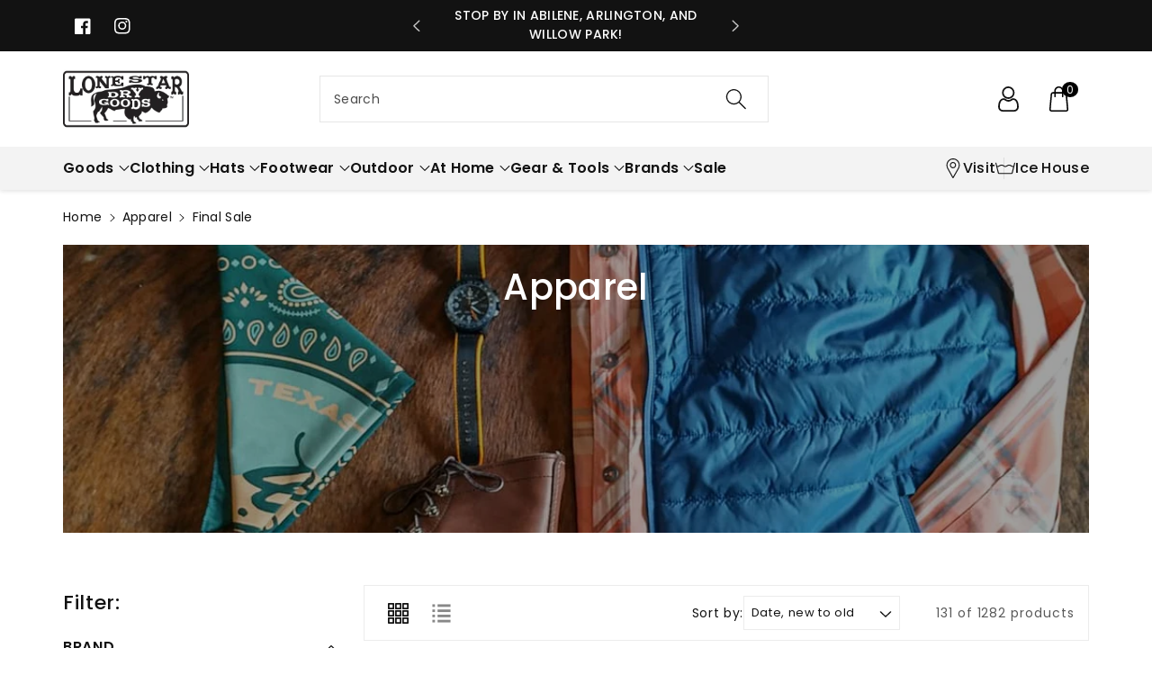

--- FILE ---
content_type: text/html; charset=utf-8
request_url: https://lonestardrygoods.com/collections/apparel/final-sale
body_size: 62182
content:
<!doctype html>
<html class="no-js" lang="en">
  <head>
    <meta charset="utf-8">
    <meta http-equiv="X-UA-Compatible" content="IE=edge">
    <meta name="viewport" content="width=device-width,initial-scale=1">
    <meta name="theme-color" content="">
    <link rel="canonical" href="https://lonestardrygoods.com/collections/apparel/final-sale">
    <link rel="preconnect" href="https://cdn.shopify.com" crossorigin>
    <meta name="theme-color" content="#121212"><link rel="icon" type="image/png" href="//lonestardrygoods.com/cdn/shop/files/black-buffalo-square.png?crop=center&height=32&v=1714366572&width=32"><link rel="preconnect" href="https://fonts.shopifycdn.com" crossorigin><title>
      Apparel
 &ndash; tagged "Final Sale" &ndash; Lone Star Dry Goods</title>

    

    

<meta property="og:site_name" content="Lone Star Dry Goods">
<meta property="og:url" content="https://lonestardrygoods.com/collections/apparel/final-sale">
<meta property="og:title" content="Apparel">
<meta property="og:type" content="website">
<meta property="og:description" content="Men&#39;s store. Men&#39;s grooming. Hunting, fishing, hats, shirts, wallets, watches, knives, drink mixes, bags, American made, hand crafted, Downtown Abilene"><meta property="og:image" content="http://lonestardrygoods.com/cdn/shop/collections/157577822_3876184679104241_5481490815137130929_n.jpg?v=1633537987">
  <meta property="og:image:secure_url" content="https://lonestardrygoods.com/cdn/shop/collections/157577822_3876184679104241_5481490815137130929_n.jpg?v=1633537987">
  <meta property="og:image:width" content="1080">
  <meta property="og:image:height" content="1350"><meta name="twitter:card" content="summary_large_image">
<meta name="twitter:title" content="Apparel">
<meta name="twitter:description" content="Men&#39;s store. Men&#39;s grooming. Hunting, fishing, hats, shirts, wallets, watches, knives, drink mixes, bags, American made, hand crafted, Downtown Abilene">


    <script src="//lonestardrygoods.com/cdn/shop/t/16/assets/constants.js?v=17748688612160318951711334383" defer="defer"></script>
    <script src="//lonestardrygoods.com/cdn/shop/t/16/assets/pubsub.js?v=62018018568598906421711334383" defer="defer"></script>
    <script src="//lonestardrygoods.com/cdn/shop/t/16/assets/global.js?v=82641084622426578141711334383" defer="defer"></script>
    <script>window.performance && window.performance.mark && window.performance.mark('shopify.content_for_header.start');</script><meta name="google-site-verification" content="CsN2CThST2wPSCVUclYNLYeS2Lfoz-I1ZAx6qwLj7m8">
<meta name="facebook-domain-verification" content="lz20ukg43cmct8zbflpv1ugzh0xtjl">
<meta id="shopify-digital-wallet" name="shopify-digital-wallet" content="/18647921/digital_wallets/dialog">
<meta name="shopify-checkout-api-token" content="ee20244dc61d821b756bf19070972981">
<meta id="in-context-paypal-metadata" data-shop-id="18647921" data-venmo-supported="false" data-environment="production" data-locale="en_US" data-paypal-v4="true" data-currency="USD">
<link rel="alternate" type="application/atom+xml" title="Feed" href="/collections/apparel/final-sale.atom" />
<link rel="next" href="/collections/apparel/final-sale?page=2">
<link rel="alternate" type="application/json+oembed" href="https://lonestardrygoods.com/collections/apparel/final-sale.oembed">
<script async="async" src="/checkouts/internal/preloads.js?locale=en-US"></script>
<link rel="preconnect" href="https://shop.app" crossorigin="anonymous">
<script async="async" src="https://shop.app/checkouts/internal/preloads.js?locale=en-US&shop_id=18647921" crossorigin="anonymous"></script>
<script id="apple-pay-shop-capabilities" type="application/json">{"shopId":18647921,"countryCode":"US","currencyCode":"USD","merchantCapabilities":["supports3DS"],"merchantId":"gid:\/\/shopify\/Shop\/18647921","merchantName":"Lone Star Dry Goods","requiredBillingContactFields":["postalAddress","email","phone"],"requiredShippingContactFields":["postalAddress","email","phone"],"shippingType":"shipping","supportedNetworks":["visa","masterCard","amex","discover","elo","jcb"],"total":{"type":"pending","label":"Lone Star Dry Goods","amount":"1.00"},"shopifyPaymentsEnabled":true,"supportsSubscriptions":true}</script>
<script id="shopify-features" type="application/json">{"accessToken":"ee20244dc61d821b756bf19070972981","betas":["rich-media-storefront-analytics"],"domain":"lonestardrygoods.com","predictiveSearch":true,"shopId":18647921,"locale":"en"}</script>
<script>var Shopify = Shopify || {};
Shopify.shop = "lone-star-dry-goods.myshopify.com";
Shopify.locale = "en";
Shopify.currency = {"active":"USD","rate":"1.0"};
Shopify.country = "US";
Shopify.theme = {"name":"Viola","id":165870600476,"schema_name":"Viola","schema_version":"1.0.8","theme_store_id":1701,"role":"main"};
Shopify.theme.handle = "null";
Shopify.theme.style = {"id":null,"handle":null};
Shopify.cdnHost = "lonestardrygoods.com/cdn";
Shopify.routes = Shopify.routes || {};
Shopify.routes.root = "/";</script>
<script type="module">!function(o){(o.Shopify=o.Shopify||{}).modules=!0}(window);</script>
<script>!function(o){function n(){var o=[];function n(){o.push(Array.prototype.slice.apply(arguments))}return n.q=o,n}var t=o.Shopify=o.Shopify||{};t.loadFeatures=n(),t.autoloadFeatures=n()}(window);</script>
<script>
  window.ShopifyPay = window.ShopifyPay || {};
  window.ShopifyPay.apiHost = "shop.app\/pay";
  window.ShopifyPay.redirectState = null;
</script>
<script id="shop-js-analytics" type="application/json">{"pageType":"collection"}</script>
<script defer="defer" async type="module" src="//lonestardrygoods.com/cdn/shopifycloud/shop-js/modules/v2/client.init-shop-cart-sync_BT-GjEfc.en.esm.js"></script>
<script defer="defer" async type="module" src="//lonestardrygoods.com/cdn/shopifycloud/shop-js/modules/v2/chunk.common_D58fp_Oc.esm.js"></script>
<script defer="defer" async type="module" src="//lonestardrygoods.com/cdn/shopifycloud/shop-js/modules/v2/chunk.modal_xMitdFEc.esm.js"></script>
<script type="module">
  await import("//lonestardrygoods.com/cdn/shopifycloud/shop-js/modules/v2/client.init-shop-cart-sync_BT-GjEfc.en.esm.js");
await import("//lonestardrygoods.com/cdn/shopifycloud/shop-js/modules/v2/chunk.common_D58fp_Oc.esm.js");
await import("//lonestardrygoods.com/cdn/shopifycloud/shop-js/modules/v2/chunk.modal_xMitdFEc.esm.js");

  window.Shopify.SignInWithShop?.initShopCartSync?.({"fedCMEnabled":true,"windoidEnabled":true});

</script>
<script>
  window.Shopify = window.Shopify || {};
  if (!window.Shopify.featureAssets) window.Shopify.featureAssets = {};
  window.Shopify.featureAssets['shop-js'] = {"shop-cart-sync":["modules/v2/client.shop-cart-sync_DZOKe7Ll.en.esm.js","modules/v2/chunk.common_D58fp_Oc.esm.js","modules/v2/chunk.modal_xMitdFEc.esm.js"],"init-fed-cm":["modules/v2/client.init-fed-cm_B6oLuCjv.en.esm.js","modules/v2/chunk.common_D58fp_Oc.esm.js","modules/v2/chunk.modal_xMitdFEc.esm.js"],"shop-cash-offers":["modules/v2/client.shop-cash-offers_D2sdYoxE.en.esm.js","modules/v2/chunk.common_D58fp_Oc.esm.js","modules/v2/chunk.modal_xMitdFEc.esm.js"],"shop-login-button":["modules/v2/client.shop-login-button_QeVjl5Y3.en.esm.js","modules/v2/chunk.common_D58fp_Oc.esm.js","modules/v2/chunk.modal_xMitdFEc.esm.js"],"pay-button":["modules/v2/client.pay-button_DXTOsIq6.en.esm.js","modules/v2/chunk.common_D58fp_Oc.esm.js","modules/v2/chunk.modal_xMitdFEc.esm.js"],"shop-button":["modules/v2/client.shop-button_DQZHx9pm.en.esm.js","modules/v2/chunk.common_D58fp_Oc.esm.js","modules/v2/chunk.modal_xMitdFEc.esm.js"],"avatar":["modules/v2/client.avatar_BTnouDA3.en.esm.js"],"init-windoid":["modules/v2/client.init-windoid_CR1B-cfM.en.esm.js","modules/v2/chunk.common_D58fp_Oc.esm.js","modules/v2/chunk.modal_xMitdFEc.esm.js"],"init-shop-for-new-customer-accounts":["modules/v2/client.init-shop-for-new-customer-accounts_C_vY_xzh.en.esm.js","modules/v2/client.shop-login-button_QeVjl5Y3.en.esm.js","modules/v2/chunk.common_D58fp_Oc.esm.js","modules/v2/chunk.modal_xMitdFEc.esm.js"],"init-shop-email-lookup-coordinator":["modules/v2/client.init-shop-email-lookup-coordinator_BI7n9ZSv.en.esm.js","modules/v2/chunk.common_D58fp_Oc.esm.js","modules/v2/chunk.modal_xMitdFEc.esm.js"],"init-shop-cart-sync":["modules/v2/client.init-shop-cart-sync_BT-GjEfc.en.esm.js","modules/v2/chunk.common_D58fp_Oc.esm.js","modules/v2/chunk.modal_xMitdFEc.esm.js"],"shop-toast-manager":["modules/v2/client.shop-toast-manager_DiYdP3xc.en.esm.js","modules/v2/chunk.common_D58fp_Oc.esm.js","modules/v2/chunk.modal_xMitdFEc.esm.js"],"init-customer-accounts":["modules/v2/client.init-customer-accounts_D9ZNqS-Q.en.esm.js","modules/v2/client.shop-login-button_QeVjl5Y3.en.esm.js","modules/v2/chunk.common_D58fp_Oc.esm.js","modules/v2/chunk.modal_xMitdFEc.esm.js"],"init-customer-accounts-sign-up":["modules/v2/client.init-customer-accounts-sign-up_iGw4briv.en.esm.js","modules/v2/client.shop-login-button_QeVjl5Y3.en.esm.js","modules/v2/chunk.common_D58fp_Oc.esm.js","modules/v2/chunk.modal_xMitdFEc.esm.js"],"shop-follow-button":["modules/v2/client.shop-follow-button_CqMgW2wH.en.esm.js","modules/v2/chunk.common_D58fp_Oc.esm.js","modules/v2/chunk.modal_xMitdFEc.esm.js"],"checkout-modal":["modules/v2/client.checkout-modal_xHeaAweL.en.esm.js","modules/v2/chunk.common_D58fp_Oc.esm.js","modules/v2/chunk.modal_xMitdFEc.esm.js"],"shop-login":["modules/v2/client.shop-login_D91U-Q7h.en.esm.js","modules/v2/chunk.common_D58fp_Oc.esm.js","modules/v2/chunk.modal_xMitdFEc.esm.js"],"lead-capture":["modules/v2/client.lead-capture_BJmE1dJe.en.esm.js","modules/v2/chunk.common_D58fp_Oc.esm.js","modules/v2/chunk.modal_xMitdFEc.esm.js"],"payment-terms":["modules/v2/client.payment-terms_Ci9AEqFq.en.esm.js","modules/v2/chunk.common_D58fp_Oc.esm.js","modules/v2/chunk.modal_xMitdFEc.esm.js"]};
</script>
<script>(function() {
  var isLoaded = false;
  function asyncLoad() {
    if (isLoaded) return;
    isLoaded = true;
    var urls = ["\/\/cdn.shopify.com\/proxy\/1d835bc6d270037e0767adebee6fac68af64bb37265bbaf569b8eeb082cff8ab\/bingshoppingtool-t2app-prod.trafficmanager.net\/uet\/tracking_script?shop=lone-star-dry-goods.myshopify.com\u0026sp-cache-control=cHVibGljLCBtYXgtYWdlPTkwMA","https:\/\/static.klaviyo.com\/onsite\/js\/klaviyo.js?company_id=XbZiCn\u0026shop=lone-star-dry-goods.myshopify.com","https:\/\/giftbox.ds-cdn.com\/static\/main.js?shop=lone-star-dry-goods.myshopify.com","https:\/\/storage.nfcube.com\/instafeed-5e15aff4a56b3d2a24b45cc2afe022cc.js?shop=lone-star-dry-goods.myshopify.com"];
    for (var i = 0; i < urls.length; i++) {
      var s = document.createElement('script');
      s.type = 'text/javascript';
      s.async = true;
      s.src = urls[i];
      var x = document.getElementsByTagName('script')[0];
      x.parentNode.insertBefore(s, x);
    }
  };
  if(window.attachEvent) {
    window.attachEvent('onload', asyncLoad);
  } else {
    window.addEventListener('load', asyncLoad, false);
  }
})();</script>
<script id="__st">var __st={"a":18647921,"offset":-21600,"reqid":"7c04df1b-8982-455c-b9fb-efce5786fc27-1769093889","pageurl":"lonestardrygoods.com\/collections\/apparel\/final-sale","u":"230b274ecce3","p":"collection","rtyp":"collection","rid":261978456133};</script>
<script>window.ShopifyPaypalV4VisibilityTracking = true;</script>
<script id="captcha-bootstrap">!function(){'use strict';const t='contact',e='account',n='new_comment',o=[[t,t],['blogs',n],['comments',n],[t,'customer']],c=[[e,'customer_login'],[e,'guest_login'],[e,'recover_customer_password'],[e,'create_customer']],r=t=>t.map((([t,e])=>`form[action*='/${t}']:not([data-nocaptcha='true']) input[name='form_type'][value='${e}']`)).join(','),a=t=>()=>t?[...document.querySelectorAll(t)].map((t=>t.form)):[];function s(){const t=[...o],e=r(t);return a(e)}const i='password',u='form_key',d=['recaptcha-v3-token','g-recaptcha-response','h-captcha-response',i],f=()=>{try{return window.sessionStorage}catch{return}},m='__shopify_v',_=t=>t.elements[u];function p(t,e,n=!1){try{const o=window.sessionStorage,c=JSON.parse(o.getItem(e)),{data:r}=function(t){const{data:e,action:n}=t;return t[m]||n?{data:e,action:n}:{data:t,action:n}}(c);for(const[e,n]of Object.entries(r))t.elements[e]&&(t.elements[e].value=n);n&&o.removeItem(e)}catch(o){console.error('form repopulation failed',{error:o})}}const l='form_type',E='cptcha';function T(t){t.dataset[E]=!0}const w=window,h=w.document,L='Shopify',v='ce_forms',y='captcha';let A=!1;((t,e)=>{const n=(g='f06e6c50-85a8-45c8-87d0-21a2b65856fe',I='https://cdn.shopify.com/shopifycloud/storefront-forms-hcaptcha/ce_storefront_forms_captcha_hcaptcha.v1.5.2.iife.js',D={infoText:'Protected by hCaptcha',privacyText:'Privacy',termsText:'Terms'},(t,e,n)=>{const o=w[L][v],c=o.bindForm;if(c)return c(t,g,e,D).then(n);var r;o.q.push([[t,g,e,D],n]),r=I,A||(h.body.append(Object.assign(h.createElement('script'),{id:'captcha-provider',async:!0,src:r})),A=!0)});var g,I,D;w[L]=w[L]||{},w[L][v]=w[L][v]||{},w[L][v].q=[],w[L][y]=w[L][y]||{},w[L][y].protect=function(t,e){n(t,void 0,e),T(t)},Object.freeze(w[L][y]),function(t,e,n,w,h,L){const[v,y,A,g]=function(t,e,n){const i=e?o:[],u=t?c:[],d=[...i,...u],f=r(d),m=r(i),_=r(d.filter((([t,e])=>n.includes(e))));return[a(f),a(m),a(_),s()]}(w,h,L),I=t=>{const e=t.target;return e instanceof HTMLFormElement?e:e&&e.form},D=t=>v().includes(t);t.addEventListener('submit',(t=>{const e=I(t);if(!e)return;const n=D(e)&&!e.dataset.hcaptchaBound&&!e.dataset.recaptchaBound,o=_(e),c=g().includes(e)&&(!o||!o.value);(n||c)&&t.preventDefault(),c&&!n&&(function(t){try{if(!f())return;!function(t){const e=f();if(!e)return;const n=_(t);if(!n)return;const o=n.value;o&&e.removeItem(o)}(t);const e=Array.from(Array(32),(()=>Math.random().toString(36)[2])).join('');!function(t,e){_(t)||t.append(Object.assign(document.createElement('input'),{type:'hidden',name:u})),t.elements[u].value=e}(t,e),function(t,e){const n=f();if(!n)return;const o=[...t.querySelectorAll(`input[type='${i}']`)].map((({name:t})=>t)),c=[...d,...o],r={};for(const[a,s]of new FormData(t).entries())c.includes(a)||(r[a]=s);n.setItem(e,JSON.stringify({[m]:1,action:t.action,data:r}))}(t,e)}catch(e){console.error('failed to persist form',e)}}(e),e.submit())}));const S=(t,e)=>{t&&!t.dataset[E]&&(n(t,e.some((e=>e===t))),T(t))};for(const o of['focusin','change'])t.addEventListener(o,(t=>{const e=I(t);D(e)&&S(e,y())}));const B=e.get('form_key'),M=e.get(l),P=B&&M;t.addEventListener('DOMContentLoaded',(()=>{const t=y();if(P)for(const e of t)e.elements[l].value===M&&p(e,B);[...new Set([...A(),...v().filter((t=>'true'===t.dataset.shopifyCaptcha))])].forEach((e=>S(e,t)))}))}(h,new URLSearchParams(w.location.search),n,t,e,['guest_login'])})(!0,!0)}();</script>
<script integrity="sha256-4kQ18oKyAcykRKYeNunJcIwy7WH5gtpwJnB7kiuLZ1E=" data-source-attribution="shopify.loadfeatures" defer="defer" src="//lonestardrygoods.com/cdn/shopifycloud/storefront/assets/storefront/load_feature-a0a9edcb.js" crossorigin="anonymous"></script>
<script crossorigin="anonymous" defer="defer" src="//lonestardrygoods.com/cdn/shopifycloud/storefront/assets/shopify_pay/storefront-65b4c6d7.js?v=20250812"></script>
<script data-source-attribution="shopify.dynamic_checkout.dynamic.init">var Shopify=Shopify||{};Shopify.PaymentButton=Shopify.PaymentButton||{isStorefrontPortableWallets:!0,init:function(){window.Shopify.PaymentButton.init=function(){};var t=document.createElement("script");t.src="https://lonestardrygoods.com/cdn/shopifycloud/portable-wallets/latest/portable-wallets.en.js",t.type="module",document.head.appendChild(t)}};
</script>
<script data-source-attribution="shopify.dynamic_checkout.buyer_consent">
  function portableWalletsHideBuyerConsent(e){var t=document.getElementById("shopify-buyer-consent"),n=document.getElementById("shopify-subscription-policy-button");t&&n&&(t.classList.add("hidden"),t.setAttribute("aria-hidden","true"),n.removeEventListener("click",e))}function portableWalletsShowBuyerConsent(e){var t=document.getElementById("shopify-buyer-consent"),n=document.getElementById("shopify-subscription-policy-button");t&&n&&(t.classList.remove("hidden"),t.removeAttribute("aria-hidden"),n.addEventListener("click",e))}window.Shopify?.PaymentButton&&(window.Shopify.PaymentButton.hideBuyerConsent=portableWalletsHideBuyerConsent,window.Shopify.PaymentButton.showBuyerConsent=portableWalletsShowBuyerConsent);
</script>
<script data-source-attribution="shopify.dynamic_checkout.cart.bootstrap">document.addEventListener("DOMContentLoaded",(function(){function t(){return document.querySelector("shopify-accelerated-checkout-cart, shopify-accelerated-checkout")}if(t())Shopify.PaymentButton.init();else{new MutationObserver((function(e,n){t()&&(Shopify.PaymentButton.init(),n.disconnect())})).observe(document.body,{childList:!0,subtree:!0})}}));
</script>
<link id="shopify-accelerated-checkout-styles" rel="stylesheet" media="screen" href="https://lonestardrygoods.com/cdn/shopifycloud/portable-wallets/latest/accelerated-checkout-backwards-compat.css" crossorigin="anonymous">
<style id="shopify-accelerated-checkout-cart">
        #shopify-buyer-consent {
  margin-top: 1em;
  display: inline-block;
  width: 100%;
}

#shopify-buyer-consent.hidden {
  display: none;
}

#shopify-subscription-policy-button {
  background: none;
  border: none;
  padding: 0;
  text-decoration: underline;
  font-size: inherit;
  cursor: pointer;
}

#shopify-subscription-policy-button::before {
  box-shadow: none;
}

      </style>
<script id="sections-script" data-sections="header,footer" defer="defer" src="//lonestardrygoods.com/cdn/shop/t/16/compiled_assets/scripts.js?v=7570"></script>
<script>window.performance && window.performance.mark && window.performance.mark('shopify.content_for_header.end');</script>


    <style data-shopify>
      @font-face {
  font-family: Poppins;
  font-weight: 400;
  font-style: normal;
  font-display: swap;
  src: url("//lonestardrygoods.com/cdn/fonts/poppins/poppins_n4.0ba78fa5af9b0e1a374041b3ceaadf0a43b41362.woff2") format("woff2"),
       url("//lonestardrygoods.com/cdn/fonts/poppins/poppins_n4.214741a72ff2596839fc9760ee7a770386cf16ca.woff") format("woff");
}


      @font-face {
  font-family: Poppins;
  font-weight: 500;
  font-style: normal;
  font-display: swap;
  src: url("//lonestardrygoods.com/cdn/fonts/poppins/poppins_n5.ad5b4b72b59a00358afc706450c864c3c8323842.woff2") format("woff2"),
       url("//lonestardrygoods.com/cdn/fonts/poppins/poppins_n5.33757fdf985af2d24b32fcd84c9a09224d4b2c39.woff") format("woff");
}

      @font-face {
  font-family: Poppins;
  font-weight: 600;
  font-style: normal;
  font-display: swap;
  src: url("//lonestardrygoods.com/cdn/fonts/poppins/poppins_n6.aa29d4918bc243723d56b59572e18228ed0786f6.woff2") format("woff2"),
       url("//lonestardrygoods.com/cdn/fonts/poppins/poppins_n6.5f815d845fe073750885d5b7e619ee00e8111208.woff") format("woff");
}

      @font-face {
  font-family: Poppins;
  font-weight: 700;
  font-style: normal;
  font-display: swap;
  src: url("//lonestardrygoods.com/cdn/fonts/poppins/poppins_n7.56758dcf284489feb014a026f3727f2f20a54626.woff2") format("woff2"),
       url("//lonestardrygoods.com/cdn/fonts/poppins/poppins_n7.f34f55d9b3d3205d2cd6f64955ff4b36f0cfd8da.woff") format("woff");
}


      @font-face {
  font-family: Poppins;
  font-weight: 400;
  font-style: italic;
  font-display: swap;
  src: url("//lonestardrygoods.com/cdn/fonts/poppins/poppins_i4.846ad1e22474f856bd6b81ba4585a60799a9f5d2.woff2") format("woff2"),
       url("//lonestardrygoods.com/cdn/fonts/poppins/poppins_i4.56b43284e8b52fc64c1fd271f289a39e8477e9ec.woff") format("woff");
}

      @font-face {
  font-family: Poppins;
  font-weight: 700;
  font-style: italic;
  font-display: swap;
  src: url("//lonestardrygoods.com/cdn/fonts/poppins/poppins_i7.42fd71da11e9d101e1e6c7932199f925f9eea42d.woff2") format("woff2"),
       url("//lonestardrygoods.com/cdn/fonts/poppins/poppins_i7.ec8499dbd7616004e21155106d13837fff4cf556.woff") format("woff");
}

      @font-face {
  font-family: Poppins;
  font-weight: 500;
  font-style: normal;
  font-display: swap;
  src: url("//lonestardrygoods.com/cdn/fonts/poppins/poppins_n5.ad5b4b72b59a00358afc706450c864c3c8323842.woff2") format("woff2"),
       url("//lonestardrygoods.com/cdn/fonts/poppins/poppins_n5.33757fdf985af2d24b32fcd84c9a09224d4b2c39.woff") format("woff");
}


      :root {
        
        --font-body-family: Poppins, sans-serif;
        --font-header-family: Poppins, sans-serif;
        --font-body-style: normal;

        --font-body-weight: 400;
        --font-body-weight-medium: 500;
        --font-body-weight-semibold: 600;
        --font-body-weight-bold: 700;
        
        --font-heading-family: Poppins, sans-serif;
        --font-heading-style: normal;
        --font-heading-weight: 500;


        --color-wbmaincolors-text: #333333;
        --color-wbprogscolor: #428e6c;

        --font-body-scale: 1.0;
        --font-heading-scale: 1.0;

        --color-base-text: 18, 18, 18;
        --color-shadow: 18, 18, 18;
        --color-base-background-1: 255, 255, 255;
        --color-base-background-2: 243, 243, 243;
        --color-base-solid-button-labels: 255, 255, 255;
        --accent-1-color-text: 255, 255, 255;
        --accent-2-color-text: 0, 0, 0;
        --accent-3-color-text: 255, 255, 255;
        --color-base-outline-button-labels: 0, 0, 0;
        --color-base-accent-1: 18, 18, 18;
        --color-base-accent-2: 255, 255, 255;
        --color-base-accent-3: 0, 0, 0;
        --payment-terms-background-color: #ffffff;

        --gradient-base-background-1: #ffffff;
        --gradient-base-background-2: #F3F3F3;
        --gradient-base-accent-1: #121212;
        --gradient-base-accent-2: #ffffff;
        --gradient-base-accent-3: #000000;

        --media-padding: px;
        --media-border-opacity: 0.05;
        --media-border-width: 0px;
        --media-radius: 0px;
        --media-shadow-opacity: 0.0;
        --media-shadow-horizontal-offset: 0px;
        --media-shadow-vertical-offset: 0px;
        --media-shadow-blur-radius: 0px;

        --page-width: 1370px;
        --page-width-margin: 0rem;

        --card-image-padding: 0.0rem;
        --card-corner-radius: 0.0rem;
        --card-text-alignment: left;
        --card-border-width: 0.0rem;
        --card-border-opacity: 0.0;
        --card-shadow-opacity: 0.0;
        --card-shadow-horizontal-offset: 0.0rem;
        --card-shadow-vertical-offset: 0.0rem;
        --card-shadow-blur-radius: 0.0rem;

        --badge-corner-radius: 0.0rem;
        --wbspace-badge: 6px;

        --popup-border-width: 1px;
        --popup-border-opacity: 0.1;
        --popup-corner-radius: 0px;
        --popup-shadow-opacity: 0.0;
        --popup-shadow-horizontal-offset: 0px;
        --popup-shadow-vertical-offset: 0px;
        --popup-shadow-blur-radius: 0px;

        --drawer-border-width: 1px;
        --drawer-border-opacity: 0.1;
        --drawer-shadow-opacity: 0.1;
        --drawer-shadow-horizontal-offset: 0px;
        --drawer-shadow-vertical-offset: 0px;
        --drawer-shadow-blur-radius: 0px;

        --spacing-sections-desktop: px;
        --spacing-sections-mobile: 20px;

        --grid-desktop-vertical-spacing: 20px;
        --grid-desktop-horizontal-spacing: 20px;
        --grid-mobile-vertical-spacing: 10px;
        --grid-mobile-horizontal-spacing: 10px;

        --text-boxes-border-opacity: 0.1;
        --text-boxes-border-width: 0px;
        --text-boxes-radius: 0px;
        --text-boxes-shadow-opacity: 0.0;
        --text-boxes-shadow-horizontal-offset: 0px;
        --text-boxes-shadow-vertical-offset: 0px;
        --text-boxes-shadow-blur-radius: 0px;

        --custom-radius: 0px;
        --buttons-radius: 0px;
        --buttons-radius-outset: 0px;
        --buttons-border-width: 1px;
        --buttons-border-opacity: 1.0;
        --buttons-shadow-opacity: 0.0;
        --buttons-shadow-horizontal-offset: 0px;
        --buttons-shadow-vertical-offset: 0px;
        --buttons-shadow-blur-radius: 0px;
        --buttons-border-offset: 0px;

        --inputs-radius: 0px;
        --inputs-border-width: 1px;
        --inputs-border-opacity: 0.1;
        --inputs-shadow-opacity: 0.0;
        --inputs-shadow-horizontal-offset: 0px;
        --inputs-margin-offset: 0px;
        --inputs-shadow-vertical-offset: 0px;
        --inputs-shadow-blur-radius: 0px;
        --inputs-radius-outset: 0px;

        --variant-pills-radius: 0px;
        --variant-pills-border-width: 1px;
        --variant-pills-border-opacity: 0.1;
        --variant-pills-shadow-opacity: 0.0;
        --variant-pills-shadow-horizontal-offset: 0px;
        --variant-pills-shadow-vertical-offset: 0px;
        --variant-pills-shadow-blur-radius: 0px;

        --badge-font: 12px;

        --sale-bg-color: #df2c21;
        --sale-text-color: #ffffff;
        
        --percentage-sale-bg-color: #007AFF;
        --percentage-sale-text-color: #ffffff;

        --new-bg-color: #2E9B3F;
        --new-text-color: #ffffff;

        --soldout-bg-color: #000000;
        --soldout-text-color: #ffffff;

      }

      *,
      *::before,
      *::after {
        box-sizing: inherit;
    }

    html {
        box-sizing: border-box;
        height: 100%;
    }

    body{
        font-size: calc(var(--font-body-scale) * 14px);
        font-family: var(--font-body-family);
        font-style: var(--font-body-style);
        font-weight: var(--font-body-weight);
        line-height: 1.5;
        letter-spacing: .3px;
        color: rgb(var(--color-foreground));
    }
    svg {
        width: 14px;
        height: 14px;
        transition: .3s ease;
        vertical-align: middle;
    }
    </style>

    <link href="//lonestardrygoods.com/cdn/shop/t/16/assets/base.css?v=118201402138884647371711334382" rel="stylesheet" type="text/css" media="all" />
    <link href="//lonestardrygoods.com/cdn/shop/t/16/assets/component-list-menu.css?v=102819228290493718791711334382" rel="stylesheet" type="text/css" media="all" />
    <link rel="stylesheet" href="//lonestardrygoods.com/cdn/shop/t/16/assets/magnific-popup.css?v=71226386142689933261711334383" media="print" onload="this.media='all'">
    <link rel="stylesheet" href="//lonestardrygoods.com/cdn/shop/t/16/assets/wbquickview.css?v=88935994750031793641711334384" media="print" onload="this.media='all'">
    <noscript><link href="//lonestardrygoods.com/cdn/shop/t/16/assets/magnific-popup.css?v=71226386142689933261711334383" rel="stylesheet" type="text/css" media="all" /></noscript>
    <noscript><link href="//lonestardrygoods.com/cdn/shop/t/16/assets/wbquickview.css?v=88935994750031793641711334384" rel="stylesheet" type="text/css" media="all" /></noscript><link rel="preload" as="font" href="//lonestardrygoods.com/cdn/fonts/poppins/poppins_n4.0ba78fa5af9b0e1a374041b3ceaadf0a43b41362.woff2" type="font/woff2" crossorigin><link rel="preload" as="font" href="//lonestardrygoods.com/cdn/fonts/poppins/poppins_n5.ad5b4b72b59a00358afc706450c864c3c8323842.woff2" type="font/woff2" crossorigin><link rel="stylesheet" href="//lonestardrygoods.com/cdn/shop/t/16/assets/component-predictive-search.css?v=123723086027194349581711334382" media="print" onload="this.media='all'"><script>document.documentElement.className = document.documentElement.className.replace('no-js', 'js');
    if (Shopify.designMode) {
      document.documentElement.classList.add('shopify-design-mode');
    }
    </script>

  
 <!--begin-boost-pfs-filter-css-->
   
 <!--end-boost-pfs-filter-css-->

 
<!-- BEGIN app block: shopify://apps/klaviyo-email-marketing-sms/blocks/klaviyo-onsite-embed/2632fe16-c075-4321-a88b-50b567f42507 -->












  <script async src="https://static.klaviyo.com/onsite/js/XbZiCn/klaviyo.js?company_id=XbZiCn"></script>
  <script>!function(){if(!window.klaviyo){window._klOnsite=window._klOnsite||[];try{window.klaviyo=new Proxy({},{get:function(n,i){return"push"===i?function(){var n;(n=window._klOnsite).push.apply(n,arguments)}:function(){for(var n=arguments.length,o=new Array(n),w=0;w<n;w++)o[w]=arguments[w];var t="function"==typeof o[o.length-1]?o.pop():void 0,e=new Promise((function(n){window._klOnsite.push([i].concat(o,[function(i){t&&t(i),n(i)}]))}));return e}}})}catch(n){window.klaviyo=window.klaviyo||[],window.klaviyo.push=function(){var n;(n=window._klOnsite).push.apply(n,arguments)}}}}();</script>

  




  <script>
    window.klaviyoReviewsProductDesignMode = false
  </script>







<!-- END app block --><!-- BEGIN app block: shopify://apps/instafeed/blocks/head-block/c447db20-095d-4a10-9725-b5977662c9d5 --><link rel="preconnect" href="https://cdn.nfcube.com/">
<link rel="preconnect" href="https://scontent.cdninstagram.com/">


  <script>
    document.addEventListener('DOMContentLoaded', function () {
      let instafeedScript = document.createElement('script');

      
        instafeedScript.src = 'https://storage.nfcube.com/instafeed-5e15aff4a56b3d2a24b45cc2afe022cc.js';
      

      document.body.appendChild(instafeedScript);
    });
  </script>





<!-- END app block --><link href="https://monorail-edge.shopifysvc.com" rel="dns-prefetch">
<script>(function(){if ("sendBeacon" in navigator && "performance" in window) {try {var session_token_from_headers = performance.getEntriesByType('navigation')[0].serverTiming.find(x => x.name == '_s').description;} catch {var session_token_from_headers = undefined;}var session_cookie_matches = document.cookie.match(/_shopify_s=([^;]*)/);var session_token_from_cookie = session_cookie_matches && session_cookie_matches.length === 2 ? session_cookie_matches[1] : "";var session_token = session_token_from_headers || session_token_from_cookie || "";function handle_abandonment_event(e) {var entries = performance.getEntries().filter(function(entry) {return /monorail-edge.shopifysvc.com/.test(entry.name);});if (!window.abandonment_tracked && entries.length === 0) {window.abandonment_tracked = true;var currentMs = Date.now();var navigation_start = performance.timing.navigationStart;var payload = {shop_id: 18647921,url: window.location.href,navigation_start,duration: currentMs - navigation_start,session_token,page_type: "collection"};window.navigator.sendBeacon("https://monorail-edge.shopifysvc.com/v1/produce", JSON.stringify({schema_id: "online_store_buyer_site_abandonment/1.1",payload: payload,metadata: {event_created_at_ms: currentMs,event_sent_at_ms: currentMs}}));}}window.addEventListener('pagehide', handle_abandonment_event);}}());</script>
<script id="web-pixels-manager-setup">(function e(e,d,r,n,o){if(void 0===o&&(o={}),!Boolean(null===(a=null===(i=window.Shopify)||void 0===i?void 0:i.analytics)||void 0===a?void 0:a.replayQueue)){var i,a;window.Shopify=window.Shopify||{};var t=window.Shopify;t.analytics=t.analytics||{};var s=t.analytics;s.replayQueue=[],s.publish=function(e,d,r){return s.replayQueue.push([e,d,r]),!0};try{self.performance.mark("wpm:start")}catch(e){}var l=function(){var e={modern:/Edge?\/(1{2}[4-9]|1[2-9]\d|[2-9]\d{2}|\d{4,})\.\d+(\.\d+|)|Firefox\/(1{2}[4-9]|1[2-9]\d|[2-9]\d{2}|\d{4,})\.\d+(\.\d+|)|Chrom(ium|e)\/(9{2}|\d{3,})\.\d+(\.\d+|)|(Maci|X1{2}).+ Version\/(15\.\d+|(1[6-9]|[2-9]\d|\d{3,})\.\d+)([,.]\d+|)( \(\w+\)|)( Mobile\/\w+|) Safari\/|Chrome.+OPR\/(9{2}|\d{3,})\.\d+\.\d+|(CPU[ +]OS|iPhone[ +]OS|CPU[ +]iPhone|CPU IPhone OS|CPU iPad OS)[ +]+(15[._]\d+|(1[6-9]|[2-9]\d|\d{3,})[._]\d+)([._]\d+|)|Android:?[ /-](13[3-9]|1[4-9]\d|[2-9]\d{2}|\d{4,})(\.\d+|)(\.\d+|)|Android.+Firefox\/(13[5-9]|1[4-9]\d|[2-9]\d{2}|\d{4,})\.\d+(\.\d+|)|Android.+Chrom(ium|e)\/(13[3-9]|1[4-9]\d|[2-9]\d{2}|\d{4,})\.\d+(\.\d+|)|SamsungBrowser\/([2-9]\d|\d{3,})\.\d+/,legacy:/Edge?\/(1[6-9]|[2-9]\d|\d{3,})\.\d+(\.\d+|)|Firefox\/(5[4-9]|[6-9]\d|\d{3,})\.\d+(\.\d+|)|Chrom(ium|e)\/(5[1-9]|[6-9]\d|\d{3,})\.\d+(\.\d+|)([\d.]+$|.*Safari\/(?![\d.]+ Edge\/[\d.]+$))|(Maci|X1{2}).+ Version\/(10\.\d+|(1[1-9]|[2-9]\d|\d{3,})\.\d+)([,.]\d+|)( \(\w+\)|)( Mobile\/\w+|) Safari\/|Chrome.+OPR\/(3[89]|[4-9]\d|\d{3,})\.\d+\.\d+|(CPU[ +]OS|iPhone[ +]OS|CPU[ +]iPhone|CPU IPhone OS|CPU iPad OS)[ +]+(10[._]\d+|(1[1-9]|[2-9]\d|\d{3,})[._]\d+)([._]\d+|)|Android:?[ /-](13[3-9]|1[4-9]\d|[2-9]\d{2}|\d{4,})(\.\d+|)(\.\d+|)|Mobile Safari.+OPR\/([89]\d|\d{3,})\.\d+\.\d+|Android.+Firefox\/(13[5-9]|1[4-9]\d|[2-9]\d{2}|\d{4,})\.\d+(\.\d+|)|Android.+Chrom(ium|e)\/(13[3-9]|1[4-9]\d|[2-9]\d{2}|\d{4,})\.\d+(\.\d+|)|Android.+(UC? ?Browser|UCWEB|U3)[ /]?(15\.([5-9]|\d{2,})|(1[6-9]|[2-9]\d|\d{3,})\.\d+)\.\d+|SamsungBrowser\/(5\.\d+|([6-9]|\d{2,})\.\d+)|Android.+MQ{2}Browser\/(14(\.(9|\d{2,})|)|(1[5-9]|[2-9]\d|\d{3,})(\.\d+|))(\.\d+|)|K[Aa][Ii]OS\/(3\.\d+|([4-9]|\d{2,})\.\d+)(\.\d+|)/},d=e.modern,r=e.legacy,n=navigator.userAgent;return n.match(d)?"modern":n.match(r)?"legacy":"unknown"}(),u="modern"===l?"modern":"legacy",c=(null!=n?n:{modern:"",legacy:""})[u],f=function(e){return[e.baseUrl,"/wpm","/b",e.hashVersion,"modern"===e.buildTarget?"m":"l",".js"].join("")}({baseUrl:d,hashVersion:r,buildTarget:u}),m=function(e){var d=e.version,r=e.bundleTarget,n=e.surface,o=e.pageUrl,i=e.monorailEndpoint;return{emit:function(e){var a=e.status,t=e.errorMsg,s=(new Date).getTime(),l=JSON.stringify({metadata:{event_sent_at_ms:s},events:[{schema_id:"web_pixels_manager_load/3.1",payload:{version:d,bundle_target:r,page_url:o,status:a,surface:n,error_msg:t},metadata:{event_created_at_ms:s}}]});if(!i)return console&&console.warn&&console.warn("[Web Pixels Manager] No Monorail endpoint provided, skipping logging."),!1;try{return self.navigator.sendBeacon.bind(self.navigator)(i,l)}catch(e){}var u=new XMLHttpRequest;try{return u.open("POST",i,!0),u.setRequestHeader("Content-Type","text/plain"),u.send(l),!0}catch(e){return console&&console.warn&&console.warn("[Web Pixels Manager] Got an unhandled error while logging to Monorail."),!1}}}}({version:r,bundleTarget:l,surface:e.surface,pageUrl:self.location.href,monorailEndpoint:e.monorailEndpoint});try{o.browserTarget=l,function(e){var d=e.src,r=e.async,n=void 0===r||r,o=e.onload,i=e.onerror,a=e.sri,t=e.scriptDataAttributes,s=void 0===t?{}:t,l=document.createElement("script"),u=document.querySelector("head"),c=document.querySelector("body");if(l.async=n,l.src=d,a&&(l.integrity=a,l.crossOrigin="anonymous"),s)for(var f in s)if(Object.prototype.hasOwnProperty.call(s,f))try{l.dataset[f]=s[f]}catch(e){}if(o&&l.addEventListener("load",o),i&&l.addEventListener("error",i),u)u.appendChild(l);else{if(!c)throw new Error("Did not find a head or body element to append the script");c.appendChild(l)}}({src:f,async:!0,onload:function(){if(!function(){var e,d;return Boolean(null===(d=null===(e=window.Shopify)||void 0===e?void 0:e.analytics)||void 0===d?void 0:d.initialized)}()){var d=window.webPixelsManager.init(e)||void 0;if(d){var r=window.Shopify.analytics;r.replayQueue.forEach((function(e){var r=e[0],n=e[1],o=e[2];d.publishCustomEvent(r,n,o)})),r.replayQueue=[],r.publish=d.publishCustomEvent,r.visitor=d.visitor,r.initialized=!0}}},onerror:function(){return m.emit({status:"failed",errorMsg:"".concat(f," has failed to load")})},sri:function(e){var d=/^sha384-[A-Za-z0-9+/=]+$/;return"string"==typeof e&&d.test(e)}(c)?c:"",scriptDataAttributes:o}),m.emit({status:"loading"})}catch(e){m.emit({status:"failed",errorMsg:(null==e?void 0:e.message)||"Unknown error"})}}})({shopId: 18647921,storefrontBaseUrl: "https://lonestardrygoods.com",extensionsBaseUrl: "https://extensions.shopifycdn.com/cdn/shopifycloud/web-pixels-manager",monorailEndpoint: "https://monorail-edge.shopifysvc.com/unstable/produce_batch",surface: "storefront-renderer",enabledBetaFlags: ["2dca8a86"],webPixelsConfigList: [{"id":"1745977628","configuration":"{\"ti\":\"137024495\",\"endpoint\":\"https:\/\/bat.bing.com\/action\/0\"}","eventPayloadVersion":"v1","runtimeContext":"STRICT","scriptVersion":"5ee93563fe31b11d2d65e2f09a5229dc","type":"APP","apiClientId":2997493,"privacyPurposes":["ANALYTICS","MARKETING","SALE_OF_DATA"],"dataSharingAdjustments":{"protectedCustomerApprovalScopes":["read_customer_personal_data"]}},{"id":"1641873692","configuration":"{\"accountID\":\"XbZiCn\",\"webPixelConfig\":\"eyJlbmFibGVBZGRlZFRvQ2FydEV2ZW50cyI6IHRydWV9\"}","eventPayloadVersion":"v1","runtimeContext":"STRICT","scriptVersion":"524f6c1ee37bacdca7657a665bdca589","type":"APP","apiClientId":123074,"privacyPurposes":["ANALYTICS","MARKETING"],"dataSharingAdjustments":{"protectedCustomerApprovalScopes":["read_customer_address","read_customer_email","read_customer_name","read_customer_personal_data","read_customer_phone"]}},{"id":"800784668","configuration":"{\"config\":\"{\\\"pixel_id\\\":\\\"AW-687587374\\\",\\\"target_country\\\":\\\"US\\\",\\\"gtag_events\\\":[{\\\"type\\\":\\\"search\\\",\\\"action_label\\\":\\\"AW-687587374\\\/_KnqCOznl80BEK6A78cC\\\"},{\\\"type\\\":\\\"begin_checkout\\\",\\\"action_label\\\":\\\"AW-687587374\\\/4ZK2COnnl80BEK6A78cC\\\"},{\\\"type\\\":\\\"view_item\\\",\\\"action_label\\\":[\\\"AW-687587374\\\/7KL1COPnl80BEK6A78cC\\\",\\\"MC-E6F3ZMSNT9\\\"]},{\\\"type\\\":\\\"purchase\\\",\\\"action_label\\\":[\\\"AW-687587374\\\/1fqcCODnl80BEK6A78cC\\\",\\\"MC-E6F3ZMSNT9\\\"]},{\\\"type\\\":\\\"page_view\\\",\\\"action_label\\\":[\\\"AW-687587374\\\/HOK1CN3nl80BEK6A78cC\\\",\\\"MC-E6F3ZMSNT9\\\"]},{\\\"type\\\":\\\"add_payment_info\\\",\\\"action_label\\\":\\\"AW-687587374\\\/LLEICO_nl80BEK6A78cC\\\"},{\\\"type\\\":\\\"add_to_cart\\\",\\\"action_label\\\":\\\"AW-687587374\\\/d4BCCObnl80BEK6A78cC\\\"}],\\\"enable_monitoring_mode\\\":false}\"}","eventPayloadVersion":"v1","runtimeContext":"OPEN","scriptVersion":"b2a88bafab3e21179ed38636efcd8a93","type":"APP","apiClientId":1780363,"privacyPurposes":[],"dataSharingAdjustments":{"protectedCustomerApprovalScopes":["read_customer_address","read_customer_email","read_customer_name","read_customer_personal_data","read_customer_phone"]}},{"id":"295141660","configuration":"{\"pixel_id\":\"2204452866311557\",\"pixel_type\":\"facebook_pixel\",\"metaapp_system_user_token\":\"-\"}","eventPayloadVersion":"v1","runtimeContext":"OPEN","scriptVersion":"ca16bc87fe92b6042fbaa3acc2fbdaa6","type":"APP","apiClientId":2329312,"privacyPurposes":["ANALYTICS","MARKETING","SALE_OF_DATA"],"dataSharingAdjustments":{"protectedCustomerApprovalScopes":["read_customer_address","read_customer_email","read_customer_name","read_customer_personal_data","read_customer_phone"]}},{"id":"150569244","eventPayloadVersion":"v1","runtimeContext":"LAX","scriptVersion":"1","type":"CUSTOM","privacyPurposes":["ANALYTICS"],"name":"Google Analytics tag (migrated)"},{"id":"shopify-app-pixel","configuration":"{}","eventPayloadVersion":"v1","runtimeContext":"STRICT","scriptVersion":"0450","apiClientId":"shopify-pixel","type":"APP","privacyPurposes":["ANALYTICS","MARKETING"]},{"id":"shopify-custom-pixel","eventPayloadVersion":"v1","runtimeContext":"LAX","scriptVersion":"0450","apiClientId":"shopify-pixel","type":"CUSTOM","privacyPurposes":["ANALYTICS","MARKETING"]}],isMerchantRequest: false,initData: {"shop":{"name":"Lone Star Dry Goods","paymentSettings":{"currencyCode":"USD"},"myshopifyDomain":"lone-star-dry-goods.myshopify.com","countryCode":"US","storefrontUrl":"https:\/\/lonestardrygoods.com"},"customer":null,"cart":null,"checkout":null,"productVariants":[],"purchasingCompany":null},},"https://lonestardrygoods.com/cdn","fcfee988w5aeb613cpc8e4bc33m6693e112",{"modern":"","legacy":""},{"shopId":"18647921","storefrontBaseUrl":"https:\/\/lonestardrygoods.com","extensionBaseUrl":"https:\/\/extensions.shopifycdn.com\/cdn\/shopifycloud\/web-pixels-manager","surface":"storefront-renderer","enabledBetaFlags":"[\"2dca8a86\"]","isMerchantRequest":"false","hashVersion":"fcfee988w5aeb613cpc8e4bc33m6693e112","publish":"custom","events":"[[\"page_viewed\",{}],[\"collection_viewed\",{\"collection\":{\"id\":\"261978456133\",\"title\":\"Apparel\",\"productVariants\":[{\"price\":{\"amount\":59.4,\"currencyCode\":\"USD\"},\"product\":{\"title\":\"(Final Sale) Renegade Pant- Khaki\",\"vendor\":\"Kuhl\",\"id\":\"10730653647132\",\"untranslatedTitle\":\"(Final Sale) Renegade Pant- Khaki\",\"url\":\"\/products\/renegade-pant-khaki-final-sale\",\"type\":\"Pants\"},\"id\":\"53688772624668\",\"image\":{\"src\":\"\/\/lonestardrygoods.com\/cdn\/shop\/files\/renegadekhaki_440a31a9-2286-4226-bd6d-d0b7f768990b.jpg?v=1767913007\"},\"sku\":null,\"title\":\"32\/32\",\"untranslatedTitle\":\"32\/32\"},{\"price\":{\"amount\":21.0,\"currencyCode\":\"USD\"},\"product\":{\"title\":\"Stacked Bass T-Shirt- Natural\",\"vendor\":\"Simms\",\"id\":\"10096765927708\",\"untranslatedTitle\":\"Stacked Bass T-Shirt- Natural\",\"url\":\"\/products\/stacked-bass-t-shirt-natural\",\"type\":\"T-Shirts\"},\"id\":\"51474202099996\",\"image\":{\"src\":\"\/\/lonestardrygoods.com\/cdn\/shop\/files\/14206-1290-Stacked-Bass-T-Shirt-Mannequin-F24-Back.jpg?v=1742406213\"},\"sku\":\"142061290M\",\"title\":\"M\",\"untranslatedTitle\":\"M\"},{\"price\":{\"amount\":58.8,\"currencyCode\":\"USD\"},\"product\":{\"title\":\"Sunwashed Slub Hoodie- Ivory Rock Stripe\",\"vendor\":\"Faherty\",\"id\":\"10082413510940\",\"untranslatedTitle\":\"Sunwashed Slub Hoodie- Ivory Rock Stripe\",\"url\":\"\/products\/sunwashed-slub-hoodie-ivory-rock-stripe\",\"type\":\"Fleece \u0026 Pullovers\"},\"id\":\"51386268582172\",\"image\":{\"src\":\"\/\/lonestardrygoods.com\/cdn\/shop\/files\/slub_37caa16a-af12-4dd3-8571-f14c260e55b7.png?v=1748549357\"},\"sku\":\"MKC0096IYRM\",\"title\":\"M\",\"untranslatedTitle\":\"M\"},{\"price\":{\"amount\":33.0,\"currencyCode\":\"USD\"},\"product\":{\"title\":\"Jacquard T-Shirt- HB Flow\/Sand\",\"vendor\":\"Howler Bros\",\"id\":\"10076035350812\",\"untranslatedTitle\":\"Jacquard T-Shirt- HB Flow\/Sand\",\"url\":\"\/products\/jacquard-t-shirt-hb-flow-sand\",\"type\":\"T-Shirts\"},\"id\":\"51343081570588\",\"image\":{\"src\":\"\/\/lonestardrygoods.com\/cdn\/shop\/files\/f_9d47c0dc-8d2a-4265-b166-7a1e31743a71.png?v=1740685257\"},\"sku\":\"110625S-SANM\",\"title\":\"M\",\"untranslatedTitle\":\"M\"},{\"price\":{\"amount\":18.0,\"currencyCode\":\"USD\"},\"product\":{\"title\":\"On Point T-Shirt- Granite\",\"vendor\":\"Fishpond\",\"id\":\"10075917811996\",\"untranslatedTitle\":\"On Point T-Shirt- Granite\",\"url\":\"\/products\/on-point-t-shirt-granite\",\"type\":\"T-Shirts\"},\"id\":\"51342533853468\",\"image\":{\"src\":\"\/\/lonestardrygoods.com\/cdn\/shop\/files\/FPshirt_back_750x_fb92789d-e3a2-428b-93dd-0b303918eb67.jpg?v=1740674519\"},\"sku\":\"OPS-M\",\"title\":\"M\",\"untranslatedTitle\":\"M\"},{\"price\":{\"amount\":21.0,\"currencyCode\":\"USD\"},\"product\":{\"title\":\"Talons T-Shirt- White\",\"vendor\":\"Seager Grit Co\",\"id\":\"10072287084828\",\"untranslatedTitle\":\"Talons T-Shirt- White\",\"url\":\"\/products\/talons-t-shirt-white\",\"type\":\"T-Shirts\"},\"id\":\"51323991752988\",\"image\":{\"src\":\"\/\/lonestardrygoods.com\/cdn\/shop\/files\/ta_3f841a95-f5aa-40c9-a42d-c65e737d62e7.png?v=1740417760\"},\"sku\":null,\"title\":\"Medium\",\"untranslatedTitle\":\"Medium\"},{\"price\":{\"amount\":20.4,\"currencyCode\":\"USD\"},\"product\":{\"title\":\"Prairie Dog T-Shirt- Meerkat\",\"vendor\":\"Sendero Provisions\",\"id\":\"10051685974300\",\"untranslatedTitle\":\"Prairie Dog T-Shirt- Meerkat\",\"url\":\"\/products\/prairie-dog-t-shirt-meerkat\",\"type\":\"T-Shirts\"},\"id\":\"51201785987356\",\"image\":{\"src\":\"\/\/lonestardrygoods.com\/cdn\/shop\/files\/unnamed_93.jpg?v=1739204851\"},\"sku\":\"SPCS125S39M\",\"title\":\"M\",\"untranslatedTitle\":\"M\"},{\"price\":{\"amount\":21.0,\"currencyCode\":\"USD\"},\"product\":{\"title\":\"Good Boy T-Shirt- Cream\",\"vendor\":\"Seager Grit Co\",\"id\":\"10043137458460\",\"untranslatedTitle\":\"Good Boy T-Shirt- Cream\",\"url\":\"\/products\/good-boy-t-shirt-cream\",\"type\":\"T-Shirt\"},\"id\":\"51168518570268\",\"image\":{\"src\":\"\/\/lonestardrygoods.com\/cdn\/shop\/files\/g.png?v=1740159420\"},\"sku\":null,\"title\":\"Medium\",\"untranslatedTitle\":\"Medium\"},{\"price\":{\"amount\":21.0,\"currencyCode\":\"USD\"},\"product\":{\"title\":\"Romero T-Shirt- White\",\"vendor\":\"Seager Grit Co\",\"id\":\"10043129528604\",\"untranslatedTitle\":\"Romero T-Shirt- White\",\"url\":\"\/products\/romero-t-shirt-white\",\"type\":\"T-Shirt\"},\"id\":\"51168414040348\",\"image\":{\"src\":\"\/\/lonestardrygoods.com\/cdn\/shop\/files\/ro_a2ea0c2e-8c6d-46da-aed6-87d2e0bbb23c.png?v=1740159576\"},\"sku\":null,\"title\":\"Medium\",\"untranslatedTitle\":\"Medium\"},{\"price\":{\"amount\":21.0,\"currencyCode\":\"USD\"},\"product\":{\"title\":\"Informal Truck Guide T-Shirt- Cream\",\"vendor\":\"Seager Grit Co\",\"id\":\"10043118551324\",\"untranslatedTitle\":\"Informal Truck Guide T-Shirt- Cream\",\"url\":\"\/products\/informal-truck-guide-t-shirt-cream\",\"type\":\"T-Shirt\"},\"id\":\"51168352141596\",\"image\":{\"src\":\"\/\/lonestardrygoods.com\/cdn\/shop\/files\/tr_56585686-dab2-478e-8657-59b09986bfa8.png?v=1740160080\"},\"sku\":null,\"title\":\"Medium\",\"untranslatedTitle\":\"Medium\"},{\"price\":{\"amount\":21.0,\"currencyCode\":\"USD\"},\"product\":{\"title\":\"Finger Guns T-Shirt- White\",\"vendor\":\"Seager Grit Co\",\"id\":\"10043115012380\",\"untranslatedTitle\":\"Finger Guns T-Shirt- White\",\"url\":\"\/products\/finger-guns-t-shirt-white\",\"type\":\"T-Shirt\"},\"id\":\"51168337953052\",\"image\":{\"src\":\"\/\/lonestardrygoods.com\/cdn\/shop\/files\/f_318ecac8-46f8-43d7-805b-23700b8aa223.png?v=1740160249\"},\"sku\":null,\"title\":\"Medium\",\"untranslatedTitle\":\"Medium\"},{\"price\":{\"amount\":39.0,\"currencyCode\":\"USD\"},\"product\":{\"title\":\"Capilene Cool Daily Long Sleeve Shirt- '73 Skyline\/ Rinsed Green X-Dye\",\"vendor\":\"Patagonia\",\"id\":\"10024533852444\",\"untranslatedTitle\":\"Capilene Cool Daily Long Sleeve Shirt- '73 Skyline\/ Rinsed Green X-Dye\",\"url\":\"\/products\/capilene-cool-daily-graphic-long-sleeve-shirt-73-skyline-rinsed-green-x-dye\",\"type\":\"Long Sleeve Shirt\"},\"id\":\"51064081907996\",\"image\":{\"src\":\"\/\/lonestardrygoods.com\/cdn\/shop\/files\/731.png?v=1744995009\"},\"sku\":\"45190SRNXM\",\"title\":\"M\",\"untranslatedTitle\":\"M\"}]}}]]"});</script><script>
  window.ShopifyAnalytics = window.ShopifyAnalytics || {};
  window.ShopifyAnalytics.meta = window.ShopifyAnalytics.meta || {};
  window.ShopifyAnalytics.meta.currency = 'USD';
  var meta = {"products":[{"id":10730653647132,"gid":"gid:\/\/shopify\/Product\/10730653647132","vendor":"Kuhl","type":"Pants","handle":"renegade-pant-khaki-final-sale","variants":[{"id":53688772624668,"price":5940,"name":"(Final Sale) Renegade Pant- Khaki - 32\/32","public_title":"32\/32","sku":null},{"id":53688772657436,"price":5940,"name":"(Final Sale) Renegade Pant- Khaki - 34\/32","public_title":"34\/32","sku":null},{"id":53688807784732,"price":5940,"name":"(Final Sale) Renegade Pant- Khaki - 40\/34","public_title":"40\/34","sku":null},{"id":53688773443868,"price":5940,"name":"(Final Sale) Renegade Pant- Khaki - 42\/34","public_title":"42\/34","sku":null}],"remote":false},{"id":10096765927708,"gid":"gid:\/\/shopify\/Product\/10096765927708","vendor":"Simms","type":"T-Shirts","handle":"stacked-bass-t-shirt-natural","variants":[{"id":51474202099996,"price":2100,"name":"Stacked Bass T-Shirt- Natural - M","public_title":"M","sku":"142061290M"},{"id":51474202132764,"price":2100,"name":"Stacked Bass T-Shirt- Natural - L","public_title":"L","sku":"142061290L"},{"id":51474202165532,"price":2100,"name":"Stacked Bass T-Shirt- Natural - XL","public_title":"XL","sku":"142061290XL"},{"id":51474202198300,"price":2100,"name":"Stacked Bass T-Shirt- Natural - XXL","public_title":"XXL","sku":"142061290XXL"}],"remote":false},{"id":10082413510940,"gid":"gid:\/\/shopify\/Product\/10082413510940","vendor":"Faherty","type":"Fleece \u0026 Pullovers","handle":"sunwashed-slub-hoodie-ivory-rock-stripe","variants":[{"id":51386268582172,"price":5880,"name":"Sunwashed Slub Hoodie- Ivory Rock Stripe - M","public_title":"M","sku":"MKC0096IYRM"},{"id":51386268614940,"price":5880,"name":"Sunwashed Slub Hoodie- Ivory Rock Stripe - L","public_title":"L","sku":"MKC0096IYRL"},{"id":51386268647708,"price":5880,"name":"Sunwashed Slub Hoodie- Ivory Rock Stripe - XL","public_title":"XL","sku":"MKC0096IYRXL"},{"id":51386268680476,"price":5880,"name":"Sunwashed Slub Hoodie- Ivory Rock Stripe - XXL","public_title":"XXL","sku":"MKC0096IYRXXL"}],"remote":false},{"id":10076035350812,"gid":"gid:\/\/shopify\/Product\/10076035350812","vendor":"Howler Bros","type":"T-Shirts","handle":"jacquard-t-shirt-hb-flow-sand","variants":[{"id":51343081570588,"price":3300,"name":"Jacquard T-Shirt- HB Flow\/Sand - M","public_title":"M","sku":"110625S-SANM"},{"id":51343081603356,"price":3300,"name":"Jacquard T-Shirt- HB Flow\/Sand - L","public_title":"L","sku":"110625S-SANL"},{"id":51343081636124,"price":3300,"name":"Jacquard T-Shirt- HB Flow\/Sand - XL","public_title":"XL","sku":"110625S-SANXL"},{"id":51343081668892,"price":3300,"name":"Jacquard T-Shirt- HB Flow\/Sand - XXL","public_title":"XXL","sku":"110625S-SANXXL"}],"remote":false},{"id":10075917811996,"gid":"gid:\/\/shopify\/Product\/10075917811996","vendor":"Fishpond","type":"T-Shirts","handle":"on-point-t-shirt-granite","variants":[{"id":51342533853468,"price":1800,"name":"On Point T-Shirt- Granite - M","public_title":"M","sku":"OPS-M"},{"id":51342533886236,"price":1800,"name":"On Point T-Shirt- Granite - L","public_title":"L","sku":"OPS-L"},{"id":51342533919004,"price":1800,"name":"On Point T-Shirt- Granite - XL","public_title":"XL","sku":"OPS-XL"},{"id":51342533951772,"price":1800,"name":"On Point T-Shirt- Granite - XXL","public_title":"XXL","sku":"OPS-XXL"}],"remote":false},{"id":10072287084828,"gid":"gid:\/\/shopify\/Product\/10072287084828","vendor":"Seager Grit Co","type":"T-Shirts","handle":"talons-t-shirt-white","variants":[{"id":51323991752988,"price":2100,"name":"Talons T-Shirt- White - Medium","public_title":"Medium","sku":null},{"id":51323991785756,"price":2100,"name":"Talons T-Shirt- White - Large","public_title":"Large","sku":null},{"id":51323991818524,"price":2100,"name":"Talons T-Shirt- White - XLarge","public_title":"XLarge","sku":null},{"id":51323991851292,"price":2100,"name":"Talons T-Shirt- White - 2XL","public_title":"2XL","sku":null}],"remote":false},{"id":10051685974300,"gid":"gid:\/\/shopify\/Product\/10051685974300","vendor":"Sendero Provisions","type":"T-Shirts","handle":"prairie-dog-t-shirt-meerkat","variants":[{"id":51201785987356,"price":2040,"name":"Prairie Dog T-Shirt- Meerkat - M","public_title":"M","sku":"SPCS125S39M"},{"id":51201786020124,"price":2040,"name":"Prairie Dog T-Shirt- Meerkat - L","public_title":"L","sku":"SPCS125S39L"},{"id":51201786052892,"price":2040,"name":"Prairie Dog T-Shirt- Meerkat - XL","public_title":"XL","sku":"SPCS125S39XL"},{"id":51201786085660,"price":2040,"name":"Prairie Dog T-Shirt- Meerkat - XXL","public_title":"XXL","sku":"SPCS125S39XXL"}],"remote":false},{"id":10043137458460,"gid":"gid:\/\/shopify\/Product\/10043137458460","vendor":"Seager Grit Co","type":"T-Shirt","handle":"good-boy-t-shirt-cream","variants":[{"id":51168518570268,"price":2100,"name":"Good Boy T-Shirt- Cream - Medium","public_title":"Medium","sku":null},{"id":51168518603036,"price":2100,"name":"Good Boy T-Shirt- Cream - Large","public_title":"Large","sku":null},{"id":51168518635804,"price":2100,"name":"Good Boy T-Shirt- Cream - XLarge","public_title":"XLarge","sku":null},{"id":51168518668572,"price":2100,"name":"Good Boy T-Shirt- Cream - 2XL","public_title":"2XL","sku":null}],"remote":false},{"id":10043129528604,"gid":"gid:\/\/shopify\/Product\/10043129528604","vendor":"Seager Grit Co","type":"T-Shirt","handle":"romero-t-shirt-white","variants":[{"id":51168414040348,"price":2100,"name":"Romero T-Shirt- White - Medium","public_title":"Medium","sku":null},{"id":51168414073116,"price":2100,"name":"Romero T-Shirt- White - Large","public_title":"Large","sku":null},{"id":51168414105884,"price":2100,"name":"Romero T-Shirt- White - XLarge","public_title":"XLarge","sku":null},{"id":51168414138652,"price":2100,"name":"Romero T-Shirt- White - 2XL","public_title":"2XL","sku":null}],"remote":false},{"id":10043118551324,"gid":"gid:\/\/shopify\/Product\/10043118551324","vendor":"Seager Grit Co","type":"T-Shirt","handle":"informal-truck-guide-t-shirt-cream","variants":[{"id":51168352141596,"price":2100,"name":"Informal Truck Guide T-Shirt- Cream - Medium","public_title":"Medium","sku":null},{"id":51168352174364,"price":2100,"name":"Informal Truck Guide T-Shirt- Cream - Large","public_title":"Large","sku":null},{"id":51168352207132,"price":2100,"name":"Informal Truck Guide T-Shirt- Cream - XLarge","public_title":"XLarge","sku":null},{"id":51168352239900,"price":2100,"name":"Informal Truck Guide T-Shirt- Cream - 2XL","public_title":"2XL","sku":null}],"remote":false},{"id":10043115012380,"gid":"gid:\/\/shopify\/Product\/10043115012380","vendor":"Seager Grit Co","type":"T-Shirt","handle":"finger-guns-t-shirt-white","variants":[{"id":51168337953052,"price":2100,"name":"Finger Guns T-Shirt- White - Medium","public_title":"Medium","sku":null},{"id":51168337985820,"price":2100,"name":"Finger Guns T-Shirt- White - Large","public_title":"Large","sku":null},{"id":51168338018588,"price":2100,"name":"Finger Guns T-Shirt- White - XLarge","public_title":"XLarge","sku":null},{"id":51168338051356,"price":2100,"name":"Finger Guns T-Shirt- White - 2XL","public_title":"2XL","sku":null}],"remote":false},{"id":10024533852444,"gid":"gid:\/\/shopify\/Product\/10024533852444","vendor":"Patagonia","type":"Long Sleeve Shirt","handle":"capilene-cool-daily-graphic-long-sleeve-shirt-73-skyline-rinsed-green-x-dye","variants":[{"id":51064081907996,"price":3900,"name":"Capilene Cool Daily Long Sleeve Shirt- '73 Skyline\/ Rinsed Green X-Dye - M","public_title":"M","sku":"45190SRNXM"},{"id":51064081940764,"price":3900,"name":"Capilene Cool Daily Long Sleeve Shirt- '73 Skyline\/ Rinsed Green X-Dye - L","public_title":"L","sku":"45190SRNXL"},{"id":51064081973532,"price":3900,"name":"Capilene Cool Daily Long Sleeve Shirt- '73 Skyline\/ Rinsed Green X-Dye - XL","public_title":"XL","sku":"45190SRNXXL"},{"id":51064082006300,"price":3900,"name":"Capilene Cool Daily Long Sleeve Shirt- '73 Skyline\/ Rinsed Green X-Dye - XXL","public_title":"XXL","sku":"45190SRNXXXL"}],"remote":false}],"page":{"pageType":"collection","resourceType":"collection","resourceId":261978456133,"requestId":"7c04df1b-8982-455c-b9fb-efce5786fc27-1769093889"}};
  for (var attr in meta) {
    window.ShopifyAnalytics.meta[attr] = meta[attr];
  }
</script>
<script class="analytics">
  (function () {
    var customDocumentWrite = function(content) {
      var jquery = null;

      if (window.jQuery) {
        jquery = window.jQuery;
      } else if (window.Checkout && window.Checkout.$) {
        jquery = window.Checkout.$;
      }

      if (jquery) {
        jquery('body').append(content);
      }
    };

    var hasLoggedConversion = function(token) {
      if (token) {
        return document.cookie.indexOf('loggedConversion=' + token) !== -1;
      }
      return false;
    }

    var setCookieIfConversion = function(token) {
      if (token) {
        var twoMonthsFromNow = new Date(Date.now());
        twoMonthsFromNow.setMonth(twoMonthsFromNow.getMonth() + 2);

        document.cookie = 'loggedConversion=' + token + '; expires=' + twoMonthsFromNow;
      }
    }

    var trekkie = window.ShopifyAnalytics.lib = window.trekkie = window.trekkie || [];
    if (trekkie.integrations) {
      return;
    }
    trekkie.methods = [
      'identify',
      'page',
      'ready',
      'track',
      'trackForm',
      'trackLink'
    ];
    trekkie.factory = function(method) {
      return function() {
        var args = Array.prototype.slice.call(arguments);
        args.unshift(method);
        trekkie.push(args);
        return trekkie;
      };
    };
    for (var i = 0; i < trekkie.methods.length; i++) {
      var key = trekkie.methods[i];
      trekkie[key] = trekkie.factory(key);
    }
    trekkie.load = function(config) {
      trekkie.config = config || {};
      trekkie.config.initialDocumentCookie = document.cookie;
      var first = document.getElementsByTagName('script')[0];
      var script = document.createElement('script');
      script.type = 'text/javascript';
      script.onerror = function(e) {
        var scriptFallback = document.createElement('script');
        scriptFallback.type = 'text/javascript';
        scriptFallback.onerror = function(error) {
                var Monorail = {
      produce: function produce(monorailDomain, schemaId, payload) {
        var currentMs = new Date().getTime();
        var event = {
          schema_id: schemaId,
          payload: payload,
          metadata: {
            event_created_at_ms: currentMs,
            event_sent_at_ms: currentMs
          }
        };
        return Monorail.sendRequest("https://" + monorailDomain + "/v1/produce", JSON.stringify(event));
      },
      sendRequest: function sendRequest(endpointUrl, payload) {
        // Try the sendBeacon API
        if (window && window.navigator && typeof window.navigator.sendBeacon === 'function' && typeof window.Blob === 'function' && !Monorail.isIos12()) {
          var blobData = new window.Blob([payload], {
            type: 'text/plain'
          });

          if (window.navigator.sendBeacon(endpointUrl, blobData)) {
            return true;
          } // sendBeacon was not successful

        } // XHR beacon

        var xhr = new XMLHttpRequest();

        try {
          xhr.open('POST', endpointUrl);
          xhr.setRequestHeader('Content-Type', 'text/plain');
          xhr.send(payload);
        } catch (e) {
          console.log(e);
        }

        return false;
      },
      isIos12: function isIos12() {
        return window.navigator.userAgent.lastIndexOf('iPhone; CPU iPhone OS 12_') !== -1 || window.navigator.userAgent.lastIndexOf('iPad; CPU OS 12_') !== -1;
      }
    };
    Monorail.produce('monorail-edge.shopifysvc.com',
      'trekkie_storefront_load_errors/1.1',
      {shop_id: 18647921,
      theme_id: 165870600476,
      app_name: "storefront",
      context_url: window.location.href,
      source_url: "//lonestardrygoods.com/cdn/s/trekkie.storefront.1bbfab421998800ff09850b62e84b8915387986d.min.js"});

        };
        scriptFallback.async = true;
        scriptFallback.src = '//lonestardrygoods.com/cdn/s/trekkie.storefront.1bbfab421998800ff09850b62e84b8915387986d.min.js';
        first.parentNode.insertBefore(scriptFallback, first);
      };
      script.async = true;
      script.src = '//lonestardrygoods.com/cdn/s/trekkie.storefront.1bbfab421998800ff09850b62e84b8915387986d.min.js';
      first.parentNode.insertBefore(script, first);
    };
    trekkie.load(
      {"Trekkie":{"appName":"storefront","development":false,"defaultAttributes":{"shopId":18647921,"isMerchantRequest":null,"themeId":165870600476,"themeCityHash":"16199182714623332811","contentLanguage":"en","currency":"USD","eventMetadataId":"4a7fd475-c79f-46fb-b35c-d32be27ba2f8"},"isServerSideCookieWritingEnabled":true,"monorailRegion":"shop_domain","enabledBetaFlags":["65f19447"]},"Session Attribution":{},"S2S":{"facebookCapiEnabled":true,"source":"trekkie-storefront-renderer","apiClientId":580111}}
    );

    var loaded = false;
    trekkie.ready(function() {
      if (loaded) return;
      loaded = true;

      window.ShopifyAnalytics.lib = window.trekkie;

      var originalDocumentWrite = document.write;
      document.write = customDocumentWrite;
      try { window.ShopifyAnalytics.merchantGoogleAnalytics.call(this); } catch(error) {};
      document.write = originalDocumentWrite;

      window.ShopifyAnalytics.lib.page(null,{"pageType":"collection","resourceType":"collection","resourceId":261978456133,"requestId":"7c04df1b-8982-455c-b9fb-efce5786fc27-1769093889","shopifyEmitted":true});

      var match = window.location.pathname.match(/checkouts\/(.+)\/(thank_you|post_purchase)/)
      var token = match? match[1]: undefined;
      if (!hasLoggedConversion(token)) {
        setCookieIfConversion(token);
        window.ShopifyAnalytics.lib.track("Viewed Product Category",{"currency":"USD","category":"Collection: apparel","collectionName":"apparel","collectionId":261978456133,"nonInteraction":true},undefined,undefined,{"shopifyEmitted":true});
      }
    });


        var eventsListenerScript = document.createElement('script');
        eventsListenerScript.async = true;
        eventsListenerScript.src = "//lonestardrygoods.com/cdn/shopifycloud/storefront/assets/shop_events_listener-3da45d37.js";
        document.getElementsByTagName('head')[0].appendChild(eventsListenerScript);

})();</script>
  <script>
  if (!window.ga || (window.ga && typeof window.ga !== 'function')) {
    window.ga = function ga() {
      (window.ga.q = window.ga.q || []).push(arguments);
      if (window.Shopify && window.Shopify.analytics && typeof window.Shopify.analytics.publish === 'function') {
        window.Shopify.analytics.publish("ga_stub_called", {}, {sendTo: "google_osp_migration"});
      }
      console.error("Shopify's Google Analytics stub called with:", Array.from(arguments), "\nSee https://help.shopify.com/manual/promoting-marketing/pixels/pixel-migration#google for more information.");
    };
    if (window.Shopify && window.Shopify.analytics && typeof window.Shopify.analytics.publish === 'function') {
      window.Shopify.analytics.publish("ga_stub_initialized", {}, {sendTo: "google_osp_migration"});
    }
  }
</script>
<script
  defer
  src="https://lonestardrygoods.com/cdn/shopifycloud/perf-kit/shopify-perf-kit-3.0.4.min.js"
  data-application="storefront-renderer"
  data-shop-id="18647921"
  data-render-region="gcp-us-central1"
  data-page-type="collection"
  data-theme-instance-id="165870600476"
  data-theme-name="Viola"
  data-theme-version="1.0.8"
  data-monorail-region="shop_domain"
  data-resource-timing-sampling-rate="10"
  data-shs="true"
  data-shs-beacon="true"
  data-shs-export-with-fetch="true"
  data-shs-logs-sample-rate="1"
  data-shs-beacon-endpoint="https://lonestardrygoods.com/api/collect"
></script>
</head>

  <body class="gradient template-collection">
    <a class="skip-to-content-link button visually-hidden" href="#MainContent">
      Skip to content
    </a>

    
    <!-- BEGIN sections: header-group -->
<div id="shopify-section-sections--22214119817500__announcement-bar" class="shopify-section shopify-section-group-header-group"><link href="//lonestardrygoods.com/cdn/shop/t/16/assets/component-slider.css?v=51445373224611153291711334382" rel="stylesheet" type="text/css" media="all" />
<style>
.announcement--bar .headannunce .slider {
    flex-wrap: inherit;
    overflow-x: hidden;
    scroll-snap-type: x mandatory;
    scroll-behavior: smooth;
    margin: 0;
}
.announcement--bar .headannunce .slider__slide {
    max-width: 100%;
    width: 100%;
}
.announcement--bar .headannunce {
    display: flex;
    justify-content: center;
    align-items: center;
    flex-direction: row;
}
.announcement--bar .announcement-bar {
    padding: 7px 0 8px 0;
    height: 100%;
    display: flex;
    align-items: center;
    width: 100%;
    text-decoration: none;
    justify-content: center;
    text-align: center;
}
.announcement--bar .announcement-bar p {
    margin: 0;
    font-weight: var(--font-body-weight-medium);
    font-size: calc(var(--font-body-scale) * 14px);
    display: inline-block;
    text-align: center
}
.localization-wrapper.announce_item {
    text-align: end;
}
.announcement--bar localization-form {
    display: inline-block;
    vertical-align: middle;
}
.announcement--bar .disclosure__list-wrapper{
    margin-top: 10px;
}
.announcement-bar > span {
    font-weight: var(--font-body-weight-medium);
    font-size: calc(var(--font-body-scale) * 14px);
}
.announcement-bar.upper_announce span, .announcement--bar .announcement-bar.upper_announce p {
    text-transform: uppercase;
    word-break: break-word;
}
.announcement--bar .announcement-bar a:hover {
    color: rgb(var(--color-foreground),0.8);
}
@media (min-width:992px){
    .announcement--bar .announce_item{
        width: 33.33%;
    }
    .announcement--bar .announce_item:only-child {
        width: 100%;
    }
    .announcement-bar > span {
        padding: 0 10px;
    } 
    .announcement--bar .announce-wrapper{
        display: flex;
        justify-content: center;
        align-items: center;
        flex-direction: row;
    }
}
@media (max-width: 991px){
    .announcement--bar .slider-button{
        min-width: calc(42px + var(--buttons-border-width) * 2);
        height: calc(42px + var(--buttons-border-width) * 2);
    }
    .announcement--bar .list-social{
        display: none;
    }
}
@media (max-width: 767px){
    .announcement--bar .announcement-bar p {
        font-size: calc(var(--font-body-scale) * 11px);
    }
    .annoucehome.mobile_announce {
        display: block;
    }
    .annoucehome {
        display: none;
    }
}
</style>
  <link href="//lonestardrygoods.com/cdn/shop/t/16/assets/component-list-social.css?v=47839723855985752191711334382" rel="stylesheet" type="text/css" media="all" />




  <div class="announcement--bar color-accent-1 gradient annoucehome mobile_announce  ">
    <div class="announce-wrapper page-width">
        <div class="announce_item"><ul class="list list-social list-unstyled" role="list"><li class="list-social__item">
      <a href="https://www.facebook.com/lonestardrygoods/" class="list-social__link link"><svg aria-hidden="true" focusable="false" role="presentation" class="icon icon-facebook" viewBox="0 0 18 18">
  <path fill="currentColor" d="M16.42.61c.27 0 .5.1.69.28.19.2.28.42.28.7v15.44c0 .27-.1.5-.28.69a.94.94 0 01-.7.28h-4.39v-6.7h2.25l.31-2.65h-2.56v-1.7c0-.4.1-.72.28-.93.18-.2.5-.32 1-.32h1.37V3.35c-.6-.06-1.27-.1-2.01-.1-1.01 0-1.83.3-2.45.9-.62.6-.93 1.44-.93 2.53v1.97H7.04v2.65h2.24V18H.98c-.28 0-.5-.1-.7-.28a.94.94 0 01-.28-.7V1.59c0-.27.1-.5.28-.69a.94.94 0 01.7-.28h15.44z"/>
</svg>
<span class="visually-hidden">Facebook</span>
      </a>
    </li><li class="list-social__item">
      <a href="https://www.instagram.com/lonestardrygoods/" class="list-social__link link"><svg aria-hidden="true" focusable="false" role="presentation" class="icon icon-instagram" viewBox="0 0 18 18">
  <path fill="currentColor" d="M8.77 1.58c2.34 0 2.62.01 3.54.05.86.04 1.32.18 1.63.3.41.17.7.35 1.01.66.3.3.5.6.65 1 .12.32.27.78.3 1.64.05.92.06 1.2.06 3.54s-.01 2.62-.05 3.54a4.79 4.79 0 01-.3 1.63c-.17.41-.35.7-.66 1.01-.3.3-.6.5-1.01.66-.31.12-.77.26-1.63.3-.92.04-1.2.05-3.54.05s-2.62 0-3.55-.05a4.79 4.79 0 01-1.62-.3c-.42-.16-.7-.35-1.01-.66-.31-.3-.5-.6-.66-1a4.87 4.87 0 01-.3-1.64c-.04-.92-.05-1.2-.05-3.54s0-2.62.05-3.54c.04-.86.18-1.32.3-1.63.16-.41.35-.7.66-1.01.3-.3.6-.5 1-.65.32-.12.78-.27 1.63-.3.93-.05 1.2-.06 3.55-.06zm0-1.58C6.39 0 6.09.01 5.15.05c-.93.04-1.57.2-2.13.4-.57.23-1.06.54-1.55 1.02C1 1.96.7 2.45.46 3.02c-.22.56-.37 1.2-.4 2.13C0 6.1 0 6.4 0 8.77s.01 2.68.05 3.61c.04.94.2 1.57.4 2.13.23.58.54 1.07 1.02 1.56.49.48.98.78 1.55 1.01.56.22 1.2.37 2.13.4.94.05 1.24.06 3.62.06 2.39 0 2.68-.01 3.62-.05.93-.04 1.57-.2 2.13-.41a4.27 4.27 0 001.55-1.01c.49-.49.79-.98 1.01-1.56.22-.55.37-1.19.41-2.13.04-.93.05-1.23.05-3.61 0-2.39 0-2.68-.05-3.62a6.47 6.47 0 00-.4-2.13 4.27 4.27 0 00-1.02-1.55A4.35 4.35 0 0014.52.46a6.43 6.43 0 00-2.13-.41A69 69 0 008.77 0z"/>
  <path fill="currentColor" d="M8.8 4a4.5 4.5 0 100 9 4.5 4.5 0 000-9zm0 7.43a2.92 2.92 0 110-5.85 2.92 2.92 0 010 5.85zM13.43 5a1.05 1.05 0 100-2.1 1.05 1.05 0 000 2.1z"/>
</svg>
<span class="visually-hidden">Instagram</span>
      </a>
    </li></ul></div>
      <div class="announce_item">
        <slideshow-component class="headannunce"><button type="button" class="focus-inset slider-button slider-button--prev" name="previous" aria-label="Previous slide" aria-controls="Slider-sections--22214119817500__announcement-bar"><svg aria-hidden="true" focusable="false" role="presentation" class="icon icon-caret" viewBox="0 0 10 6">
  <path fill-rule="evenodd" clip-rule="evenodd" d="M9.354.646a.5.5 0 00-.708 0L5 4.293 1.354.646a.5.5 0 00-.708.708l4 4a.5.5 0 00.708 0l4-4a.5.5 0 000-.708z" fill="currentColor" />
</svg>
</button><div class="slider grid" id="Slider-sections--22214119817500__announcement-bar" data-autoplay="true" data-speed="5" aria-live="polite"
            aria-atomic="true"><div class="slideshow__slide slider__slide" id="Slide-sections--22214119817500__announcement-bar-1">
              <div class="announcement-bar upper_announce" role="region" aria-label="Announcement" ><span>
                        <a href="/pages/contact-us" class="link">
                          Stop By In Abilene, Arlington, and Willow Park!
                        </a>
                      </span></div>
            </div><div class="slideshow__slide slider__slide" id="Slide-sections--22214119817500__announcement-bar-2">
              <div class="announcement-bar upper_announce" role="region" aria-label="Announcement" ><span>
                        <a href="/pages/ice-house" class="link">
                          Every Saturday Is Shiner Saturday
                        </a>
                      </span></div>
            </div><div class="slideshow__slide slider__slide" id="Slide-sections--22214119817500__announcement-bar-3">
              <div class="announcement-bar upper_announce" role="region" aria-label="Announcement" ><span>
                        <a href="/pages/build-a-hat" class="link">
                          Build A Custom Hat
                        </a>
                      </span></div>
            </div></div><button type="button" class="focus-inset slider-button slider-button--next" name="next" aria-label="Next slide" aria-controls="Slider-sections--22214119817500__announcement-bar"><svg aria-hidden="true" focusable="false" role="presentation" class="icon icon-caret" viewBox="0 0 10 6">
  <path fill-rule="evenodd" clip-rule="evenodd" d="M9.354.646a.5.5 0 00-.708 0L5 4.293 1.354.646a.5.5 0 00-.708.708l4 4a.5.5 0 00.708 0l4-4a.5.5 0 000-.708z" fill="currentColor" />
</svg>
</button>
          <div class="slideshow__controls slider-buttons"><button type="button" class="focus-inset slideshow__autoplay hidden" aria-label="Pause slideshow">Pause slideshow</button></div></slideshow-component>
    </div>
      <div class="localization-wrapper announce_item">
      </div>
    </div>
  </div>


</div><div id="shopify-section-sections--22214119817500__header" class="shopify-section shopify-section-group-header-group section-header"><link rel="preload" href="//lonestardrygoods.com/cdn/shop/t/16/assets/component-list-menu.css?v=102819228290493718791711334382" media="print" onload="this.media='all'">
<link rel="stylesheet" href="//lonestardrygoods.com/cdn/shop/t/16/assets/component-search.css?v=162040985336623790941711334382" media="print" onload="this.media='all'">
<link href="//lonestardrygoods.com/cdn/shop/t/16/assets/component-menu-drawer.css?v=66077877264005920501711334382" rel="stylesheet" type="text/css" media="all" />
<link rel="stylesheet" href="//lonestardrygoods.com/cdn/shop/t/16/assets/component-cart-items.css?v=44217946267751917651711334382" media="print" onload="this.media='all'"><link rel="stylesheet" href="//lonestardrygoods.com/cdn/shop/t/16/assets/component-price.css?v=1064323819523405721711334382" media="print" onload="this.media='all'">
  <link rel="stylesheet" href="//lonestardrygoods.com/cdn/shop/t/16/assets/component-loading-overlay.css?v=26916136006037953471711334382" media="print" onload="this.media='all'"><noscript><link href="//lonestardrygoods.com/cdn/shop/t/16/assets/component-list-menu.css?v=102819228290493718791711334382" rel="stylesheet" type="text/css" media="all" /></noscript>
<noscript><link href="//lonestardrygoods.com/cdn/shop/t/16/assets/component-search.css?v=162040985336623790941711334382" rel="stylesheet" type="text/css" media="all" /></noscript>
<noscript><link href="//lonestardrygoods.com/cdn/shop/t/16/assets/component-menu-drawer.css?v=66077877264005920501711334382" rel="stylesheet" type="text/css" media="all" /></noscript>
<noscript><link href="//lonestardrygoods.com/cdn/shop/t/16/assets/component-cart-notification.css?v=94750489863183077431711334382" rel="stylesheet" type="text/css" media="all" /></noscript>
<noscript><link href="//lonestardrygoods.com/cdn/shop/t/16/assets/component-cart-items.css?v=44217946267751917651711334382" rel="stylesheet" type="text/css" media="all" /></noscript>
<style>
  .header__heading-logo {
    max-width: 140px;
  }
  .header__heading-mobile-logo {
    max-width: 100px;
  }
  header-drawer {
    justify-self: start;
  }
  
  @media screen and (min-width: 992px) {
    header-drawer {
      display: none;
    }
  }
  .menu-drawer-container {
    display: flex;
  }
  .list-menu {
    list-style: none;
    padding: 0;
    margin: 0;
  }
  .list-menu--inline {
    display: inline-flex;
    flex-wrap: wrap;
  }
  .list-menu__item {
    display: flex;
    align-items: center;
    text-transform: capitalize;
  }
  .list-menu__item--link {
    text-decoration: none;
    padding-bottom: 1rem;
    padding-top: 1rem;
  }
  @media screen and (min-width: 768px) {
    .list-menu__item--link {
      padding-bottom: 0.5rem;
      padding-top: 0.5rem;
    }
  }
</style><style data-shopify>.header {
    padding-top: 16px;
    padding-bottom: 16px;
  }
  .section-header {
    margin-bottom: 0px;
  }@media screen and (min-width: 768px) {
    .section-header {
      margin-bottom: 0px;
    }
    .header {
      padding-top: 18px;
      padding-bottom: 18px;
    }
  }</style><script src="//lonestardrygoods.com/cdn/shop/t/16/assets/details-disclosure.js?v=178916435236863517331711334383" defer="defer"></script>
<script src="//lonestardrygoods.com/cdn/shop/t/16/assets/search-form.js?v=87306354887845934811711334383" defer="defer"></script>

<script src="//lonestardrygoods.com/cdn/shop/t/16/assets/cart-drawer.js?v=21091695231384605541711334382" defer="defer"></script><svg xmlns="http://www.w3.org/2000/svg" class="hidden">
  <symbol id="icon-search" viewbox="0 0 18 19">
    <path fill-rule="evenodd" clip-rule="evenodd" d="M11.03 11.68A5.784 5.784 0 112.85 3.5a5.784 5.784 0 018.18 8.18zm.26 1.12a6.78 6.78 0 11.72-.7l5.4 5.4a.5.5 0 11-.71.7l-5.41-5.4z"/>
  </symbol>
  <symbol id="icon-close" class="icon icon-close" fill="none" viewBox="0 0 18 17">
    <path d="M.865 15.978a.5.5 0 00.707.707l7.433-7.431 7.579 7.282a.501.501 0 00.846-.37.5.5 0 00-.153-.351L9.712 8.546l7.417-7.416a.5.5 0 10-.707-.708L8.991 7.853 1.413.573a.5.5 0 10-.693.72l7.563 7.268-7.418 7.417z" fill="currentColor"/>
  </symbol>
</svg>
<sticky-header data-sticky-type="always" class="header-wrapper color-background-1 gradient">
  <header class="header header--top-left color-background-1 gradient page-width header--has-menu  "><header-drawer data-breakpoint="tablet">
        <details id="Details-menu-drawer-container" class="menu-drawer-container">
          <summary class="header__icon header__icon--menu header__icon--summary link focus-inset" aria-label="Menu">
            <span>
              <svg xmlns="http://www.w3.org/2000/svg" aria-hidden="true" focusable="false" role="presentation" class="icon icon-hamburger" viewBox="0 0 18 16">
  <path d="M1 .5a.5.5 0 100 1h15.71a.5.5 0 000-1H1zM.5 8a.5.5 0 01.5-.5h15.71a.5.5 0 010 1H1A.5.5 0 01.5 8zm0 7a.5.5 0 01.5-.5h15.71a.5.5 0 010 1H1a.5.5 0 01-.5-.5z">
</svg>

              <svg xmlns="http://www.w3.org/2000/svg" aria-hidden="true" focusable="false" role="presentation" class="icon icon-close" viewBox="0 0 18 17">
  <path d="M.865 15.978a.5.5 0 00.707.707l7.433-7.431 7.579 7.282a.501.501 0 00.846-.37.5.5 0 00-.153-.351L9.712 8.546l7.417-7.416a.5.5 0 10-.707-.708L8.991 7.853 1.413.573a.5.5 0 10-.693.72l7.563 7.268-7.418 7.417z" />
</svg>

            </span>
          </summary>
          <div id="menu-drawer" class="color-background-1 gradient menu-drawer motion-reduce" tabindex="-1">
            <div class="menu-drawer__inner-container">
              <div class="menu-drawer__navigation-container">
                <nav class="menu-drawer__navigation">
                  <ul class="menu-drawer__menu has-submenu list-menu"><li>
                          
                            <details id="Details-menu-drawer-menu-item-1">
                              <summary class="menu-drawer__menu-item list-menu__item link link--text focus-inset">
                                Goods
                                <svg viewBox="0 0 14 10" fill="none" aria-hidden="true" focusable="false" role="presentation" class="icon icon-arrow" xmlns="http://www.w3.org/2000/svg">
  <path fill-rule="evenodd" clip-rule="evenodd" d="M8.537.808a.5.5 0 01.817-.162l4 4a.5.5 0 010 .708l-4 4a.5.5 0 11-.708-.708L11.793 5.5H1a.5.5 0 010-1h10.793L8.646 1.354a.5.5 0 01-.109-.546z" fill="currentColor"/>
</svg>

                                <svg aria-hidden="true" focusable="false" role="presentation" class="icon icon-caret" viewBox="0 0 10 6">
  <path fill-rule="evenodd" clip-rule="evenodd" d="M9.354.646a.5.5 0 00-.708 0L5 4.293 1.354.646a.5.5 0 00-.708.708l4 4a.5.5 0 00.708 0l4-4a.5.5 0 000-.708z" fill="currentColor" />
</svg>

                              </summary>
                              <div id="link-Goods" class="menu-drawer__submenu has-submenu gradient motion-reduce" tabindex="-1">
                                <div class="menu-drawer__inner-submenu">
                                  <button class="menu-drawer__close-button link link--text focus-inset" aria-expanded="true">
                                    <span><svg viewBox="0 0 14 10" fill="none" aria-hidden="true" focusable="false" role="presentation" class="icon icon-arrow" xmlns="http://www.w3.org/2000/svg">
  <path fill-rule="evenodd" clip-rule="evenodd" d="M8.537.808a.5.5 0 01.817-.162l4 4a.5.5 0 010 .708l-4 4a.5.5 0 11-.708-.708L11.793 5.5H1a.5.5 0 010-1h10.793L8.646 1.354a.5.5 0 01-.109-.546z" fill="currentColor"/>
</svg>
</span>
                                    <span>Goods</span>
                                  </button>
                                  <ul class="menu-drawer__menu list-menu" tabindex="-1">
                                  
<li><details id="Details-menu-drawer-submenu-1">
                                            <summary class="menu-drawer__menu-item link link--text list-menu__item focus-inset">
                                              Featured
                                              <svg viewBox="0 0 14 10" fill="none" aria-hidden="true" focusable="false" role="presentation" class="icon icon-arrow" xmlns="http://www.w3.org/2000/svg">
  <path fill-rule="evenodd" clip-rule="evenodd" d="M8.537.808a.5.5 0 01.817-.162l4 4a.5.5 0 010 .708l-4 4a.5.5 0 11-.708-.708L11.793 5.5H1a.5.5 0 010-1h10.793L8.646 1.354a.5.5 0 01-.109-.546z" fill="currentColor"/>
</svg>

                                              <svg aria-hidden="true" focusable="false" role="presentation" class="icon icon-caret" viewBox="0 0 10 6">
  <path fill-rule="evenodd" clip-rule="evenodd" d="M9.354.646a.5.5 0 00-.708 0L5 4.293 1.354.646a.5.5 0 00-.708.708l4 4a.5.5 0 00.708 0l4-4a.5.5 0 000-.708z" fill="currentColor" />
</svg>

                                            </summary>
                                            <div id="childlink-Featured" class="menu-drawer__submenu has-submenu gradient motion-reduce">
                                              <button class="menu-drawer__close-button link link--text focus-inset" aria-expanded="true">
                                                <span><svg viewBox="0 0 14 10" fill="none" aria-hidden="true" focusable="false" role="presentation" class="icon icon-arrow" xmlns="http://www.w3.org/2000/svg">
  <path fill-rule="evenodd" clip-rule="evenodd" d="M8.537.808a.5.5 0 01.817-.162l4 4a.5.5 0 010 .708l-4 4a.5.5 0 11-.708-.708L11.793 5.5H1a.5.5 0 010-1h10.793L8.646 1.354a.5.5 0 01-.109-.546z" fill="currentColor"/>
</svg>
</span>
                                                <span>Featured</span>
                                              </button>
                                              <ul class="menu-drawer__menu list-menu" tabindex="-1"><li>
                                                    <a href="/collections/new-arrivals" class="menu-drawer__menu-item link link--text list-menu__item focus-inset">
                                                      What&#39;s New
                                                    </a>
                                                  </li><li>
                                                    <a href="/pages/build-a-hat" class="menu-drawer__menu-item link link--text list-menu__item focus-inset">
                                                      Build a Hat
                                                    </a>
                                                  </li><li>
                                                    <a href="/collections/everyday-carry" class="menu-drawer__menu-item link link--text list-menu__item focus-inset">
                                                      Everyday Carry
                                                    </a>
                                                  </li><li>
                                                    <a href="/collections/camo-collection" class="menu-drawer__menu-item link link--text list-menu__item focus-inset">
                                                      Camo
                                                    </a>
                                                  </li></ul>
                                            </div>
                                          </details></li><li><details id="Details-menu-drawer-submenu-2">
                                            <summary class="menu-drawer__menu-item link link--text list-menu__item focus-inset">
                                              Music &amp; Events
                                              <svg viewBox="0 0 14 10" fill="none" aria-hidden="true" focusable="false" role="presentation" class="icon icon-arrow" xmlns="http://www.w3.org/2000/svg">
  <path fill-rule="evenodd" clip-rule="evenodd" d="M8.537.808a.5.5 0 01.817-.162l4 4a.5.5 0 010 .708l-4 4a.5.5 0 11-.708-.708L11.793 5.5H1a.5.5 0 010-1h10.793L8.646 1.354a.5.5 0 01-.109-.546z" fill="currentColor"/>
</svg>

                                              <svg aria-hidden="true" focusable="false" role="presentation" class="icon icon-caret" viewBox="0 0 10 6">
  <path fill-rule="evenodd" clip-rule="evenodd" d="M9.354.646a.5.5 0 00-.708 0L5 4.293 1.354.646a.5.5 0 00-.708.708l4 4a.5.5 0 00.708 0l4-4a.5.5 0 000-.708z" fill="currentColor" />
</svg>

                                            </summary>
                                            <div id="childlink-Music &amp; Events" class="menu-drawer__submenu has-submenu gradient motion-reduce">
                                              <button class="menu-drawer__close-button link link--text focus-inset" aria-expanded="true">
                                                <span><svg viewBox="0 0 14 10" fill="none" aria-hidden="true" focusable="false" role="presentation" class="icon icon-arrow" xmlns="http://www.w3.org/2000/svg">
  <path fill-rule="evenodd" clip-rule="evenodd" d="M8.537.808a.5.5 0 01.817-.162l4 4a.5.5 0 010 .708l-4 4a.5.5 0 11-.708-.708L11.793 5.5H1a.5.5 0 010-1h10.793L8.646 1.354a.5.5 0 01-.109-.546z" fill="currentColor"/>
</svg>
</span>
                                                <span>Music &amp; Events</span>
                                              </button>
                                              <ul class="menu-drawer__menu list-menu" tabindex="-1"><li>
                                                    <a href="/pages/ice-house" class="menu-drawer__menu-item link link--text list-menu__item focus-inset">
                                                      Ice House
                                                    </a>
                                                  </li><li>
                                                    <a href="/pages/ice-house" class="menu-drawer__menu-item link link--text list-menu__item focus-inset">
                                                      Events
                                                    </a>
                                                  </li><li>
                                                    <a href="/pages/ice-house" class="menu-drawer__menu-item link link--text list-menu__item focus-inset">
                                                      Music
                                                    </a>
                                                  </li><li>
                                                    <a href="/pages/where-the-buffalo-roam-podcast" class="menu-drawer__menu-item link link--text list-menu__item focus-inset">
                                                      Podcast
                                                    </a>
                                                  </li><li>
                                                    <a href="/pages/build-a-hat" class="menu-drawer__menu-item link link--text list-menu__item focus-inset">
                                                      Places Our Hats Go
                                                    </a>
                                                  </li></ul>
                                            </div>
                                          </details></li><li><details id="Details-menu-drawer-submenu-3">
                                            <summary class="menu-drawer__menu-item link link--text list-menu__item focus-inset">
                                              2 Texas Locations
                                              <svg viewBox="0 0 14 10" fill="none" aria-hidden="true" focusable="false" role="presentation" class="icon icon-arrow" xmlns="http://www.w3.org/2000/svg">
  <path fill-rule="evenodd" clip-rule="evenodd" d="M8.537.808a.5.5 0 01.817-.162l4 4a.5.5 0 010 .708l-4 4a.5.5 0 11-.708-.708L11.793 5.5H1a.5.5 0 010-1h10.793L8.646 1.354a.5.5 0 01-.109-.546z" fill="currentColor"/>
</svg>

                                              <svg aria-hidden="true" focusable="false" role="presentation" class="icon icon-caret" viewBox="0 0 10 6">
  <path fill-rule="evenodd" clip-rule="evenodd" d="M9.354.646a.5.5 0 00-.708 0L5 4.293 1.354.646a.5.5 0 00-.708.708l4 4a.5.5 0 00.708 0l4-4a.5.5 0 000-.708z" fill="currentColor" />
</svg>

                                            </summary>
                                            <div id="childlink-2 Texas Locations" class="menu-drawer__submenu has-submenu gradient motion-reduce">
                                              <button class="menu-drawer__close-button link link--text focus-inset" aria-expanded="true">
                                                <span><svg viewBox="0 0 14 10" fill="none" aria-hidden="true" focusable="false" role="presentation" class="icon icon-arrow" xmlns="http://www.w3.org/2000/svg">
  <path fill-rule="evenodd" clip-rule="evenodd" d="M8.537.808a.5.5 0 01.817-.162l4 4a.5.5 0 010 .708l-4 4a.5.5 0 11-.708-.708L11.793 5.5H1a.5.5 0 010-1h10.793L8.646 1.354a.5.5 0 01-.109-.546z" fill="currentColor"/>
</svg>
</span>
                                                <span>2 Texas Locations</span>
                                              </button>
                                              <ul class="menu-drawer__menu list-menu" tabindex="-1"><li>
                                                    <a href="/pages/contact-us" class="menu-drawer__menu-item link link--text list-menu__item focus-inset">
                                                      Visit Our Stores
                                                    </a>
                                                  </li><li>
                                                    <a href="/products/lone-star-dry-goods-gift-card" class="menu-drawer__menu-item link link--text list-menu__item focus-inset">
                                                      Gift Cards
                                                    </a>
                                                  </li><li>
                                                    <a href="/policies/refund-policy" class="menu-drawer__menu-item link link--text list-menu__item focus-inset">
                                                      Returns
                                                    </a>
                                                  </li><li>
                                                    <a href="/pages/custom-shop" class="menu-drawer__menu-item link link--text list-menu__item focus-inset">
                                                      Custom Shop
                                                    </a>
                                                  </li></ul>
                                            </div>
                                          </details></li>
                                    <div class="container">
	
</div>
                                  </ul>
                                </div>
                              </div>
                            </details>
                          
</li><li>
                          
                            <details id="Details-menu-drawer-menu-item-2">
                              <summary class="menu-drawer__menu-item list-menu__item link link--text focus-inset">
                                Clothing
                                <svg viewBox="0 0 14 10" fill="none" aria-hidden="true" focusable="false" role="presentation" class="icon icon-arrow" xmlns="http://www.w3.org/2000/svg">
  <path fill-rule="evenodd" clip-rule="evenodd" d="M8.537.808a.5.5 0 01.817-.162l4 4a.5.5 0 010 .708l-4 4a.5.5 0 11-.708-.708L11.793 5.5H1a.5.5 0 010-1h10.793L8.646 1.354a.5.5 0 01-.109-.546z" fill="currentColor"/>
</svg>

                                <svg aria-hidden="true" focusable="false" role="presentation" class="icon icon-caret" viewBox="0 0 10 6">
  <path fill-rule="evenodd" clip-rule="evenodd" d="M9.354.646a.5.5 0 00-.708 0L5 4.293 1.354.646a.5.5 0 00-.708.708l4 4a.5.5 0 00.708 0l4-4a.5.5 0 000-.708z" fill="currentColor" />
</svg>

                              </summary>
                              <div id="link-Clothing" class="menu-drawer__submenu has-submenu gradient motion-reduce" tabindex="-1">
                                <div class="menu-drawer__inner-submenu">
                                  <button class="menu-drawer__close-button link link--text focus-inset" aria-expanded="true">
                                    <span><svg viewBox="0 0 14 10" fill="none" aria-hidden="true" focusable="false" role="presentation" class="icon icon-arrow" xmlns="http://www.w3.org/2000/svg">
  <path fill-rule="evenodd" clip-rule="evenodd" d="M8.537.808a.5.5 0 01.817-.162l4 4a.5.5 0 010 .708l-4 4a.5.5 0 11-.708-.708L11.793 5.5H1a.5.5 0 010-1h10.793L8.646 1.354a.5.5 0 01-.109-.546z" fill="currentColor"/>
</svg>
</span>
                                    <span>Clothing</span>
                                  </button>
                                  <ul class="menu-drawer__menu list-menu" tabindex="-1">
                                  
<li><details id="Details-menu-drawer-submenu-1">
                                            <summary class="menu-drawer__menu-item link link--text list-menu__item focus-inset">
                                              All Shirts
                                              <svg viewBox="0 0 14 10" fill="none" aria-hidden="true" focusable="false" role="presentation" class="icon icon-arrow" xmlns="http://www.w3.org/2000/svg">
  <path fill-rule="evenodd" clip-rule="evenodd" d="M8.537.808a.5.5 0 01.817-.162l4 4a.5.5 0 010 .708l-4 4a.5.5 0 11-.708-.708L11.793 5.5H1a.5.5 0 010-1h10.793L8.646 1.354a.5.5 0 01-.109-.546z" fill="currentColor"/>
</svg>

                                              <svg aria-hidden="true" focusable="false" role="presentation" class="icon icon-caret" viewBox="0 0 10 6">
  <path fill-rule="evenodd" clip-rule="evenodd" d="M9.354.646a.5.5 0 00-.708 0L5 4.293 1.354.646a.5.5 0 00-.708.708l4 4a.5.5 0 00.708 0l4-4a.5.5 0 000-.708z" fill="currentColor" />
</svg>

                                            </summary>
                                            <div id="childlink-All Shirts" class="menu-drawer__submenu has-submenu gradient motion-reduce">
                                              <button class="menu-drawer__close-button link link--text focus-inset" aria-expanded="true">
                                                <span><svg viewBox="0 0 14 10" fill="none" aria-hidden="true" focusable="false" role="presentation" class="icon icon-arrow" xmlns="http://www.w3.org/2000/svg">
  <path fill-rule="evenodd" clip-rule="evenodd" d="M8.537.808a.5.5 0 01.817-.162l4 4a.5.5 0 010 .708l-4 4a.5.5 0 11-.708-.708L11.793 5.5H1a.5.5 0 010-1h10.793L8.646 1.354a.5.5 0 01-.109-.546z" fill="currentColor"/>
</svg>
</span>
                                                <span>All Shirts</span>
                                              </button>
                                              <ul class="menu-drawer__menu list-menu" tabindex="-1"><li>
                                                    <a href="/collections/long-sleeve-shirts" class="menu-drawer__menu-item link link--text list-menu__item focus-inset">
                                                      Long Sleeves
                                                    </a>
                                                  </li><li>
                                                    <a href="/collections/short-sleeve-shirts" class="menu-drawer__menu-item link link--text list-menu__item focus-inset">
                                                      Short Sleeves
                                                    </a>
                                                  </li><li>
                                                    <a href="/collections/t-shirts" class="menu-drawer__menu-item link link--text list-menu__item focus-inset">
                                                      T-Shirts
                                                    </a>
                                                  </li></ul>
                                            </div>
                                          </details></li><li><details id="Details-menu-drawer-submenu-2">
                                            <summary class="menu-drawer__menu-item link link--text list-menu__item focus-inset">
                                              All Bottoms
                                              <svg viewBox="0 0 14 10" fill="none" aria-hidden="true" focusable="false" role="presentation" class="icon icon-arrow" xmlns="http://www.w3.org/2000/svg">
  <path fill-rule="evenodd" clip-rule="evenodd" d="M8.537.808a.5.5 0 01.817-.162l4 4a.5.5 0 010 .708l-4 4a.5.5 0 11-.708-.708L11.793 5.5H1a.5.5 0 010-1h10.793L8.646 1.354a.5.5 0 01-.109-.546z" fill="currentColor"/>
</svg>

                                              <svg aria-hidden="true" focusable="false" role="presentation" class="icon icon-caret" viewBox="0 0 10 6">
  <path fill-rule="evenodd" clip-rule="evenodd" d="M9.354.646a.5.5 0 00-.708 0L5 4.293 1.354.646a.5.5 0 00-.708.708l4 4a.5.5 0 00.708 0l4-4a.5.5 0 000-.708z" fill="currentColor" />
</svg>

                                            </summary>
                                            <div id="childlink-All Bottoms" class="menu-drawer__submenu has-submenu gradient motion-reduce">
                                              <button class="menu-drawer__close-button link link--text focus-inset" aria-expanded="true">
                                                <span><svg viewBox="0 0 14 10" fill="none" aria-hidden="true" focusable="false" role="presentation" class="icon icon-arrow" xmlns="http://www.w3.org/2000/svg">
  <path fill-rule="evenodd" clip-rule="evenodd" d="M8.537.808a.5.5 0 01.817-.162l4 4a.5.5 0 010 .708l-4 4a.5.5 0 11-.708-.708L11.793 5.5H1a.5.5 0 010-1h10.793L8.646 1.354a.5.5 0 01-.109-.546z" fill="currentColor"/>
</svg>
</span>
                                                <span>All Bottoms</span>
                                              </button>
                                              <ul class="menu-drawer__menu list-menu" tabindex="-1"><li>
                                                    <a href="/collections/pants" class="menu-drawer__menu-item link link--text list-menu__item focus-inset">
                                                      Pants
                                                    </a>
                                                  </li><li>
                                                    <a href="/collections/shorts" class="menu-drawer__menu-item link link--text list-menu__item focus-inset">
                                                      Shorts
                                                    </a>
                                                  </li><li>
                                                    <a href="/collections/swim-trunks" class="menu-drawer__menu-item link link--text list-menu__item focus-inset">
                                                      Swim Trunks
                                                    </a>
                                                  </li><li>
                                                    <a href="/collections/underwear" class="menu-drawer__menu-item link link--text list-menu__item focus-inset">
                                                      Underwear
                                                    </a>
                                                  </li></ul>
                                            </div>
                                          </details></li><li><details id="Details-menu-drawer-submenu-3">
                                            <summary class="menu-drawer__menu-item link link--text list-menu__item focus-inset">
                                              All Outerwear
                                              <svg viewBox="0 0 14 10" fill="none" aria-hidden="true" focusable="false" role="presentation" class="icon icon-arrow" xmlns="http://www.w3.org/2000/svg">
  <path fill-rule="evenodd" clip-rule="evenodd" d="M8.537.808a.5.5 0 01.817-.162l4 4a.5.5 0 010 .708l-4 4a.5.5 0 11-.708-.708L11.793 5.5H1a.5.5 0 010-1h10.793L8.646 1.354a.5.5 0 01-.109-.546z" fill="currentColor"/>
</svg>

                                              <svg aria-hidden="true" focusable="false" role="presentation" class="icon icon-caret" viewBox="0 0 10 6">
  <path fill-rule="evenodd" clip-rule="evenodd" d="M9.354.646a.5.5 0 00-.708 0L5 4.293 1.354.646a.5.5 0 00-.708.708l4 4a.5.5 0 00.708 0l4-4a.5.5 0 000-.708z" fill="currentColor" />
</svg>

                                            </summary>
                                            <div id="childlink-All Outerwear" class="menu-drawer__submenu has-submenu gradient motion-reduce">
                                              <button class="menu-drawer__close-button link link--text focus-inset" aria-expanded="true">
                                                <span><svg viewBox="0 0 14 10" fill="none" aria-hidden="true" focusable="false" role="presentation" class="icon icon-arrow" xmlns="http://www.w3.org/2000/svg">
  <path fill-rule="evenodd" clip-rule="evenodd" d="M8.537.808a.5.5 0 01.817-.162l4 4a.5.5 0 010 .708l-4 4a.5.5 0 11-.708-.708L11.793 5.5H1a.5.5 0 010-1h10.793L8.646 1.354a.5.5 0 01-.109-.546z" fill="currentColor"/>
</svg>
</span>
                                                <span>All Outerwear</span>
                                              </button>
                                              <ul class="menu-drawer__menu list-menu" tabindex="-1"><li>
                                                    <a href="/collections/jackets" class="menu-drawer__menu-item link link--text list-menu__item focus-inset">
                                                      Jackets
                                                    </a>
                                                  </li><li>
                                                    <a href="/collections/vests" class="menu-drawer__menu-item link link--text list-menu__item focus-inset">
                                                      Vests
                                                    </a>
                                                  </li><li>
                                                    <a href="/collections/fleece-pullovers" class="menu-drawer__menu-item link link--text list-menu__item focus-inset">
                                                      Fleece &amp; Pullovers
                                                    </a>
                                                  </li></ul>
                                            </div>
                                          </details></li><li><a href="/collections/socks" class="menu-drawer__menu-item link link--text list-menu__item focus-inset">
                                            Socks
                                          </a></li>
                                    <div class="container">
	
</div>
                                  </ul>
                                </div>
                              </div>
                            </details>
                          
</li><li>
                          
                            <details id="Details-menu-drawer-menu-item-3">
                              <summary class="menu-drawer__menu-item list-menu__item link link--text focus-inset">
                                Hats
                                <svg viewBox="0 0 14 10" fill="none" aria-hidden="true" focusable="false" role="presentation" class="icon icon-arrow" xmlns="http://www.w3.org/2000/svg">
  <path fill-rule="evenodd" clip-rule="evenodd" d="M8.537.808a.5.5 0 01.817-.162l4 4a.5.5 0 010 .708l-4 4a.5.5 0 11-.708-.708L11.793 5.5H1a.5.5 0 010-1h10.793L8.646 1.354a.5.5 0 01-.109-.546z" fill="currentColor"/>
</svg>

                                <svg aria-hidden="true" focusable="false" role="presentation" class="icon icon-caret" viewBox="0 0 10 6">
  <path fill-rule="evenodd" clip-rule="evenodd" d="M9.354.646a.5.5 0 00-.708 0L5 4.293 1.354.646a.5.5 0 00-.708.708l4 4a.5.5 0 00.708 0l4-4a.5.5 0 000-.708z" fill="currentColor" />
</svg>

                              </summary>
                              <div id="link-Hats" class="menu-drawer__submenu has-submenu gradient motion-reduce" tabindex="-1">
                                <div class="menu-drawer__inner-submenu">
                                  <button class="menu-drawer__close-button link link--text focus-inset" aria-expanded="true">
                                    <span><svg viewBox="0 0 14 10" fill="none" aria-hidden="true" focusable="false" role="presentation" class="icon icon-arrow" xmlns="http://www.w3.org/2000/svg">
  <path fill-rule="evenodd" clip-rule="evenodd" d="M8.537.808a.5.5 0 01.817-.162l4 4a.5.5 0 010 .708l-4 4a.5.5 0 11-.708-.708L11.793 5.5H1a.5.5 0 010-1h10.793L8.646 1.354a.5.5 0 01-.109-.546z" fill="currentColor"/>
</svg>
</span>
                                    <span>Hats</span>
                                  </button>
                                  <ul class="menu-drawer__menu list-menu" tabindex="-1">
                                  
<li><details id="Details-menu-drawer-submenu-1">
                                            <summary class="menu-drawer__menu-item link link--text list-menu__item focus-inset">
                                              All Hats
                                              <svg viewBox="0 0 14 10" fill="none" aria-hidden="true" focusable="false" role="presentation" class="icon icon-arrow" xmlns="http://www.w3.org/2000/svg">
  <path fill-rule="evenodd" clip-rule="evenodd" d="M8.537.808a.5.5 0 01.817-.162l4 4a.5.5 0 010 .708l-4 4a.5.5 0 11-.708-.708L11.793 5.5H1a.5.5 0 010-1h10.793L8.646 1.354a.5.5 0 01-.109-.546z" fill="currentColor"/>
</svg>

                                              <svg aria-hidden="true" focusable="false" role="presentation" class="icon icon-caret" viewBox="0 0 10 6">
  <path fill-rule="evenodd" clip-rule="evenodd" d="M9.354.646a.5.5 0 00-.708 0L5 4.293 1.354.646a.5.5 0 00-.708.708l4 4a.5.5 0 00.708 0l4-4a.5.5 0 000-.708z" fill="currentColor" />
</svg>

                                            </summary>
                                            <div id="childlink-All Hats" class="menu-drawer__submenu has-submenu gradient motion-reduce">
                                              <button class="menu-drawer__close-button link link--text focus-inset" aria-expanded="true">
                                                <span><svg viewBox="0 0 14 10" fill="none" aria-hidden="true" focusable="false" role="presentation" class="icon icon-arrow" xmlns="http://www.w3.org/2000/svg">
  <path fill-rule="evenodd" clip-rule="evenodd" d="M8.537.808a.5.5 0 01.817-.162l4 4a.5.5 0 010 .708l-4 4a.5.5 0 11-.708-.708L11.793 5.5H1a.5.5 0 010-1h10.793L8.646 1.354a.5.5 0 01-.109-.546z" fill="currentColor"/>
</svg>
</span>
                                                <span>All Hats</span>
                                              </button>
                                              <ul class="menu-drawer__menu list-menu" tabindex="-1"><li>
                                                    <a href="/collections/hats-1" class="menu-drawer__menu-item link link--text list-menu__item focus-inset">
                                                      Hats
                                                    </a>
                                                  </li><li>
                                                    <a href="/collections/bandanas" class="menu-drawer__menu-item link link--text list-menu__item focus-inset">
                                                      Bandanas
                                                    </a>
                                                  </li><li>
                                                    <a href="/pages/build-a-hat" class="menu-drawer__menu-item link link--text list-menu__item focus-inset">
                                                      Build a Hat
                                                    </a>
                                                  </li><li>
                                                    <a href="https://lonestardrygoods.com/collections/frontpage/LSDG-Hats+Dry-Goods-Shop" class="menu-drawer__menu-item link link--text list-menu__item focus-inset">
                                                      Logo Hats
                                                    </a>
                                                  </li></ul>
                                            </div>
                                          </details></li>
                                    <div class="container">
	
</div>
                                  </ul>
                                </div>
                              </div>
                            </details>
                          
</li><li>
                          
                            <details id="Details-menu-drawer-menu-item-4">
                              <summary class="menu-drawer__menu-item list-menu__item link link--text focus-inset">
                                Footwear
                                <svg viewBox="0 0 14 10" fill="none" aria-hidden="true" focusable="false" role="presentation" class="icon icon-arrow" xmlns="http://www.w3.org/2000/svg">
  <path fill-rule="evenodd" clip-rule="evenodd" d="M8.537.808a.5.5 0 01.817-.162l4 4a.5.5 0 010 .708l-4 4a.5.5 0 11-.708-.708L11.793 5.5H1a.5.5 0 010-1h10.793L8.646 1.354a.5.5 0 01-.109-.546z" fill="currentColor"/>
</svg>

                                <svg aria-hidden="true" focusable="false" role="presentation" class="icon icon-caret" viewBox="0 0 10 6">
  <path fill-rule="evenodd" clip-rule="evenodd" d="M9.354.646a.5.5 0 00-.708 0L5 4.293 1.354.646a.5.5 0 00-.708.708l4 4a.5.5 0 00.708 0l4-4a.5.5 0 000-.708z" fill="currentColor" />
</svg>

                              </summary>
                              <div id="link-Footwear" class="menu-drawer__submenu has-submenu gradient motion-reduce" tabindex="-1">
                                <div class="menu-drawer__inner-submenu">
                                  <button class="menu-drawer__close-button link link--text focus-inset" aria-expanded="true">
                                    <span><svg viewBox="0 0 14 10" fill="none" aria-hidden="true" focusable="false" role="presentation" class="icon icon-arrow" xmlns="http://www.w3.org/2000/svg">
  <path fill-rule="evenodd" clip-rule="evenodd" d="M8.537.808a.5.5 0 01.817-.162l4 4a.5.5 0 010 .708l-4 4a.5.5 0 11-.708-.708L11.793 5.5H1a.5.5 0 010-1h10.793L8.646 1.354a.5.5 0 01-.109-.546z" fill="currentColor"/>
</svg>
</span>
                                    <span>Footwear</span>
                                  </button>
                                  <ul class="menu-drawer__menu list-menu" tabindex="-1">
                                  
<li><details id="Details-menu-drawer-submenu-1">
                                            <summary class="menu-drawer__menu-item link link--text list-menu__item focus-inset">
                                              All Footwear
                                              <svg viewBox="0 0 14 10" fill="none" aria-hidden="true" focusable="false" role="presentation" class="icon icon-arrow" xmlns="http://www.w3.org/2000/svg">
  <path fill-rule="evenodd" clip-rule="evenodd" d="M8.537.808a.5.5 0 01.817-.162l4 4a.5.5 0 010 .708l-4 4a.5.5 0 11-.708-.708L11.793 5.5H1a.5.5 0 010-1h10.793L8.646 1.354a.5.5 0 01-.109-.546z" fill="currentColor"/>
</svg>

                                              <svg aria-hidden="true" focusable="false" role="presentation" class="icon icon-caret" viewBox="0 0 10 6">
  <path fill-rule="evenodd" clip-rule="evenodd" d="M9.354.646a.5.5 0 00-.708 0L5 4.293 1.354.646a.5.5 0 00-.708.708l4 4a.5.5 0 00.708 0l4-4a.5.5 0 000-.708z" fill="currentColor" />
</svg>

                                            </summary>
                                            <div id="childlink-All Footwear" class="menu-drawer__submenu has-submenu gradient motion-reduce">
                                              <button class="menu-drawer__close-button link link--text focus-inset" aria-expanded="true">
                                                <span><svg viewBox="0 0 14 10" fill="none" aria-hidden="true" focusable="false" role="presentation" class="icon icon-arrow" xmlns="http://www.w3.org/2000/svg">
  <path fill-rule="evenodd" clip-rule="evenodd" d="M8.537.808a.5.5 0 01.817-.162l4 4a.5.5 0 010 .708l-4 4a.5.5 0 11-.708-.708L11.793 5.5H1a.5.5 0 010-1h10.793L8.646 1.354a.5.5 0 01-.109-.546z" fill="currentColor"/>
</svg>
</span>
                                                <span>All Footwear</span>
                                              </button>
                                              <ul class="menu-drawer__menu list-menu" tabindex="-1"><li>
                                                    <a href="https://lonestardrygoods.com/collections/footwear-1/Boots+Footwear" class="menu-drawer__menu-item link link--text list-menu__item focus-inset">
                                                      Boots
                                                    </a>
                                                  </li><li>
                                                    <a href="https://lonestardrygoods.com/collections/footwear-1/Everyday-Footwear" class="menu-drawer__menu-item link link--text list-menu__item focus-inset">
                                                      Everyday
                                                    </a>
                                                  </li><li>
                                                    <a href="https://lonestardrygoods.com/collections/footwear-1/Sandals+Footwear" class="menu-drawer__menu-item link link--text list-menu__item focus-inset">
                                                      Sandals
                                                    </a>
                                                  </li><li>
                                                    <a href="https://lonestardrygoods.com/collections/footwear-1/Slippers" class="menu-drawer__menu-item link link--text list-menu__item focus-inset">
                                                      Slip-ons
                                                    </a>
                                                  </li><li>
                                                    <a href="https://lonestardrygoods.com/collections/footwear-1/Shoe-Care" class="menu-drawer__menu-item link link--text list-menu__item focus-inset">
                                                      Laces &amp; Accessories
                                                    </a>
                                                  </li></ul>
                                            </div>
                                          </details></li><li><a href="/collections/socks" class="menu-drawer__menu-item link link--text list-menu__item focus-inset">
                                            Socks
                                          </a></li>
                                    <div class="container">
	
</div>
                                  </ul>
                                </div>
                              </div>
                            </details>
                          
</li><li>
                          
                            <details id="Details-menu-drawer-menu-item-5">
                              <summary class="menu-drawer__menu-item list-menu__item link link--text focus-inset">
                                Outdoor
                                <svg viewBox="0 0 14 10" fill="none" aria-hidden="true" focusable="false" role="presentation" class="icon icon-arrow" xmlns="http://www.w3.org/2000/svg">
  <path fill-rule="evenodd" clip-rule="evenodd" d="M8.537.808a.5.5 0 01.817-.162l4 4a.5.5 0 010 .708l-4 4a.5.5 0 11-.708-.708L11.793 5.5H1a.5.5 0 010-1h10.793L8.646 1.354a.5.5 0 01-.109-.546z" fill="currentColor"/>
</svg>

                                <svg aria-hidden="true" focusable="false" role="presentation" class="icon icon-caret" viewBox="0 0 10 6">
  <path fill-rule="evenodd" clip-rule="evenodd" d="M9.354.646a.5.5 0 00-.708 0L5 4.293 1.354.646a.5.5 0 00-.708.708l4 4a.5.5 0 00.708 0l4-4a.5.5 0 000-.708z" fill="currentColor" />
</svg>

                              </summary>
                              <div id="link-Outdoor" class="menu-drawer__submenu has-submenu gradient motion-reduce" tabindex="-1">
                                <div class="menu-drawer__inner-submenu">
                                  <button class="menu-drawer__close-button link link--text focus-inset" aria-expanded="true">
                                    <span><svg viewBox="0 0 14 10" fill="none" aria-hidden="true" focusable="false" role="presentation" class="icon icon-arrow" xmlns="http://www.w3.org/2000/svg">
  <path fill-rule="evenodd" clip-rule="evenodd" d="M8.537.808a.5.5 0 01.817-.162l4 4a.5.5 0 010 .708l-4 4a.5.5 0 11-.708-.708L11.793 5.5H1a.5.5 0 010-1h10.793L8.646 1.354a.5.5 0 01-.109-.546z" fill="currentColor"/>
</svg>
</span>
                                    <span>Outdoor</span>
                                  </button>
                                  <ul class="menu-drawer__menu list-menu" tabindex="-1">
                                  
<li><details id="Details-menu-drawer-submenu-1">
                                            <summary class="menu-drawer__menu-item link link--text list-menu__item focus-inset">
                                              All Outdoor
                                              <svg viewBox="0 0 14 10" fill="none" aria-hidden="true" focusable="false" role="presentation" class="icon icon-arrow" xmlns="http://www.w3.org/2000/svg">
  <path fill-rule="evenodd" clip-rule="evenodd" d="M8.537.808a.5.5 0 01.817-.162l4 4a.5.5 0 010 .708l-4 4a.5.5 0 11-.708-.708L11.793 5.5H1a.5.5 0 010-1h10.793L8.646 1.354a.5.5 0 01-.109-.546z" fill="currentColor"/>
</svg>

                                              <svg aria-hidden="true" focusable="false" role="presentation" class="icon icon-caret" viewBox="0 0 10 6">
  <path fill-rule="evenodd" clip-rule="evenodd" d="M9.354.646a.5.5 0 00-.708 0L5 4.293 1.354.646a.5.5 0 00-.708.708l4 4a.5.5 0 00.708 0l4-4a.5.5 0 000-.708z" fill="currentColor" />
</svg>

                                            </summary>
                                            <div id="childlink-All Outdoor" class="menu-drawer__submenu has-submenu gradient motion-reduce">
                                              <button class="menu-drawer__close-button link link--text focus-inset" aria-expanded="true">
                                                <span><svg viewBox="0 0 14 10" fill="none" aria-hidden="true" focusable="false" role="presentation" class="icon icon-arrow" xmlns="http://www.w3.org/2000/svg">
  <path fill-rule="evenodd" clip-rule="evenodd" d="M8.537.808a.5.5 0 01.817-.162l4 4a.5.5 0 010 .708l-4 4a.5.5 0 11-.708-.708L11.793 5.5H1a.5.5 0 010-1h10.793L8.646 1.354a.5.5 0 01-.109-.546z" fill="currentColor"/>
</svg>
</span>
                                                <span>All Outdoor</span>
                                              </button>
                                              <ul class="menu-drawer__menu list-menu" tabindex="-1"><li>
                                                    <a href="/collections/blankets" class="menu-drawer__menu-item link link--text list-menu__item focus-inset">
                                                      Blankets
                                                    </a>
                                                  </li><li>
                                                    <a href="/collections/towels" class="menu-drawer__menu-item link link--text list-menu__item focus-inset">
                                                      Towels
                                                    </a>
                                                  </li><li>
                                                    <a href="/collections/packs-bags" class="menu-drawer__menu-item link link--text list-menu__item focus-inset">
                                                      Packs &amp; Bags
                                                    </a>
                                                  </li><li>
                                                    <a href="/collections/tools" class="menu-drawer__menu-item link link--text list-menu__item focus-inset">
                                                      Tools
                                                    </a>
                                                  </li><li>
                                                    <a href="/collections/camping" class="menu-drawer__menu-item link link--text list-menu__item focus-inset">
                                                      Camping
                                                    </a>
                                                  </li><li>
                                                    <a href="/collections/fishing" class="menu-drawer__menu-item link link--text list-menu__item focus-inset">
                                                      Fishing
                                                    </a>
                                                  </li><li>
                                                    <a href="/collections/travel-1" class="menu-drawer__menu-item link link--text list-menu__item focus-inset">
                                                      Travel
                                                    </a>
                                                  </li></ul>
                                            </div>
                                          </details></li>
                                    <div class="container">
	
</div>
                                  </ul>
                                </div>
                              </div>
                            </details>
                          
</li><li>
                          
                            <details id="Details-menu-drawer-menu-item-6">
                              <summary class="menu-drawer__menu-item list-menu__item link link--text focus-inset">
                                At Home
                                <svg viewBox="0 0 14 10" fill="none" aria-hidden="true" focusable="false" role="presentation" class="icon icon-arrow" xmlns="http://www.w3.org/2000/svg">
  <path fill-rule="evenodd" clip-rule="evenodd" d="M8.537.808a.5.5 0 01.817-.162l4 4a.5.5 0 010 .708l-4 4a.5.5 0 11-.708-.708L11.793 5.5H1a.5.5 0 010-1h10.793L8.646 1.354a.5.5 0 01-.109-.546z" fill="currentColor"/>
</svg>

                                <svg aria-hidden="true" focusable="false" role="presentation" class="icon icon-caret" viewBox="0 0 10 6">
  <path fill-rule="evenodd" clip-rule="evenodd" d="M9.354.646a.5.5 0 00-.708 0L5 4.293 1.354.646a.5.5 0 00-.708.708l4 4a.5.5 0 00.708 0l4-4a.5.5 0 000-.708z" fill="currentColor" />
</svg>

                              </summary>
                              <div id="link-At Home" class="menu-drawer__submenu has-submenu gradient motion-reduce" tabindex="-1">
                                <div class="menu-drawer__inner-submenu">
                                  <button class="menu-drawer__close-button link link--text focus-inset" aria-expanded="true">
                                    <span><svg viewBox="0 0 14 10" fill="none" aria-hidden="true" focusable="false" role="presentation" class="icon icon-arrow" xmlns="http://www.w3.org/2000/svg">
  <path fill-rule="evenodd" clip-rule="evenodd" d="M8.537.808a.5.5 0 01.817-.162l4 4a.5.5 0 010 .708l-4 4a.5.5 0 11-.708-.708L11.793 5.5H1a.5.5 0 010-1h10.793L8.646 1.354a.5.5 0 01-.109-.546z" fill="currentColor"/>
</svg>
</span>
                                    <span>At Home</span>
                                  </button>
                                  <ul class="menu-drawer__menu list-menu" tabindex="-1">
                                  
<li><details id="Details-menu-drawer-submenu-1">
                                            <summary class="menu-drawer__menu-item link link--text list-menu__item focus-inset">
                                              Grooming
                                              <svg viewBox="0 0 14 10" fill="none" aria-hidden="true" focusable="false" role="presentation" class="icon icon-arrow" xmlns="http://www.w3.org/2000/svg">
  <path fill-rule="evenodd" clip-rule="evenodd" d="M8.537.808a.5.5 0 01.817-.162l4 4a.5.5 0 010 .708l-4 4a.5.5 0 11-.708-.708L11.793 5.5H1a.5.5 0 010-1h10.793L8.646 1.354a.5.5 0 01-.109-.546z" fill="currentColor"/>
</svg>

                                              <svg aria-hidden="true" focusable="false" role="presentation" class="icon icon-caret" viewBox="0 0 10 6">
  <path fill-rule="evenodd" clip-rule="evenodd" d="M9.354.646a.5.5 0 00-.708 0L5 4.293 1.354.646a.5.5 0 00-.708.708l4 4a.5.5 0 00.708 0l4-4a.5.5 0 000-.708z" fill="currentColor" />
</svg>

                                            </summary>
                                            <div id="childlink-Grooming" class="menu-drawer__submenu has-submenu gradient motion-reduce">
                                              <button class="menu-drawer__close-button link link--text focus-inset" aria-expanded="true">
                                                <span><svg viewBox="0 0 14 10" fill="none" aria-hidden="true" focusable="false" role="presentation" class="icon icon-arrow" xmlns="http://www.w3.org/2000/svg">
  <path fill-rule="evenodd" clip-rule="evenodd" d="M8.537.808a.5.5 0 01.817-.162l4 4a.5.5 0 010 .708l-4 4a.5.5 0 11-.708-.708L11.793 5.5H1a.5.5 0 010-1h10.793L8.646 1.354a.5.5 0 01-.109-.546z" fill="currentColor"/>
</svg>
</span>
                                                <span>Grooming</span>
                                              </button>
                                              <ul class="menu-drawer__menu list-menu" tabindex="-1"><li>
                                                    <a href="/collections/mens-grooming/Body" class="menu-drawer__menu-item link link--text list-menu__item focus-inset">
                                                      Body
                                                    </a>
                                                  </li><li>
                                                    <a href="/collections/mens-grooming/Hair" class="menu-drawer__menu-item link link--text list-menu__item focus-inset">
                                                      Hair
                                                    </a>
                                                  </li><li>
                                                    <a href="/collections/mens-grooming/Beard" class="menu-drawer__menu-item link link--text list-menu__item focus-inset">
                                                      Beard
                                                    </a>
                                                  </li></ul>
                                            </div>
                                          </details></li><li><details id="Details-menu-drawer-submenu-2">
                                            <summary class="menu-drawer__menu-item link link--text list-menu__item focus-inset">
                                              Kitchen
                                              <svg viewBox="0 0 14 10" fill="none" aria-hidden="true" focusable="false" role="presentation" class="icon icon-arrow" xmlns="http://www.w3.org/2000/svg">
  <path fill-rule="evenodd" clip-rule="evenodd" d="M8.537.808a.5.5 0 01.817-.162l4 4a.5.5 0 010 .708l-4 4a.5.5 0 11-.708-.708L11.793 5.5H1a.5.5 0 010-1h10.793L8.646 1.354a.5.5 0 01-.109-.546z" fill="currentColor"/>
</svg>

                                              <svg aria-hidden="true" focusable="false" role="presentation" class="icon icon-caret" viewBox="0 0 10 6">
  <path fill-rule="evenodd" clip-rule="evenodd" d="M9.354.646a.5.5 0 00-.708 0L5 4.293 1.354.646a.5.5 0 00-.708.708l4 4a.5.5 0 00.708 0l4-4a.5.5 0 000-.708z" fill="currentColor" />
</svg>

                                            </summary>
                                            <div id="childlink-Kitchen" class="menu-drawer__submenu has-submenu gradient motion-reduce">
                                              <button class="menu-drawer__close-button link link--text focus-inset" aria-expanded="true">
                                                <span><svg viewBox="0 0 14 10" fill="none" aria-hidden="true" focusable="false" role="presentation" class="icon icon-arrow" xmlns="http://www.w3.org/2000/svg">
  <path fill-rule="evenodd" clip-rule="evenodd" d="M8.537.808a.5.5 0 01.817-.162l4 4a.5.5 0 010 .708l-4 4a.5.5 0 11-.708-.708L11.793 5.5H1a.5.5 0 010-1h10.793L8.646 1.354a.5.5 0 01-.109-.546z" fill="currentColor"/>
</svg>
</span>
                                                <span>Kitchen</span>
                                              </button>
                                              <ul class="menu-drawer__menu list-menu" tabindex="-1"><li>
                                                    <a href="/collections/snacks-coffee-1" class="menu-drawer__menu-item link link--text list-menu__item focus-inset">
                                                      Snacks &amp; Coffee
                                                    </a>
                                                  </li><li>
                                                    <a href="/collections/spice-1" class="menu-drawer__menu-item link link--text list-menu__item focus-inset">
                                                      Spices
                                                    </a>
                                                  </li><li>
                                                    <a href="/collections/bar-drinkware-1" class="menu-drawer__menu-item link link--text list-menu__item focus-inset">
                                                      Bar &amp; Drinkware
                                                    </a>
                                                  </li></ul>
                                            </div>
                                          </details></li><li><details id="Details-menu-drawer-submenu-3">
                                            <summary class="menu-drawer__menu-item link link--text list-menu__item focus-inset">
                                              Home
                                              <svg viewBox="0 0 14 10" fill="none" aria-hidden="true" focusable="false" role="presentation" class="icon icon-arrow" xmlns="http://www.w3.org/2000/svg">
  <path fill-rule="evenodd" clip-rule="evenodd" d="M8.537.808a.5.5 0 01.817-.162l4 4a.5.5 0 010 .708l-4 4a.5.5 0 11-.708-.708L11.793 5.5H1a.5.5 0 010-1h10.793L8.646 1.354a.5.5 0 01-.109-.546z" fill="currentColor"/>
</svg>

                                              <svg aria-hidden="true" focusable="false" role="presentation" class="icon icon-caret" viewBox="0 0 10 6">
  <path fill-rule="evenodd" clip-rule="evenodd" d="M9.354.646a.5.5 0 00-.708 0L5 4.293 1.354.646a.5.5 0 00-.708.708l4 4a.5.5 0 00.708 0l4-4a.5.5 0 000-.708z" fill="currentColor" />
</svg>

                                            </summary>
                                            <div id="childlink-Home" class="menu-drawer__submenu has-submenu gradient motion-reduce">
                                              <button class="menu-drawer__close-button link link--text focus-inset" aria-expanded="true">
                                                <span><svg viewBox="0 0 14 10" fill="none" aria-hidden="true" focusable="false" role="presentation" class="icon icon-arrow" xmlns="http://www.w3.org/2000/svg">
  <path fill-rule="evenodd" clip-rule="evenodd" d="M8.537.808a.5.5 0 01.817-.162l4 4a.5.5 0 010 .708l-4 4a.5.5 0 11-.708-.708L11.793 5.5H1a.5.5 0 010-1h10.793L8.646 1.354a.5.5 0 01-.109-.546z" fill="currentColor"/>
</svg>
</span>
                                                <span>Home</span>
                                              </button>
                                              <ul class="menu-drawer__menu list-menu" tabindex="-1"><li>
                                                    <a href="/collections/books" class="menu-drawer__menu-item link link--text list-menu__item focus-inset">
                                                      Books
                                                    </a>
                                                  </li><li>
                                                    <a href="/collections/notepads" class="menu-drawer__menu-item link link--text list-menu__item focus-inset">
                                                      Notepads
                                                    </a>
                                                  </li><li>
                                                    <a href="/collections/candles-decor" class="menu-drawer__menu-item link link--text list-menu__item focus-inset">
                                                      Candles &amp; Decor
                                                    </a>
                                                  </li></ul>
                                            </div>
                                          </details></li>
                                    <div class="container">
	
</div>
                                  </ul>
                                </div>
                              </div>
                            </details>
                          
</li><li>
                          
                            <details id="Details-menu-drawer-menu-item-7">
                              <summary class="menu-drawer__menu-item list-menu__item link link--text focus-inset">
                                Gear &amp; Tools
                                <svg viewBox="0 0 14 10" fill="none" aria-hidden="true" focusable="false" role="presentation" class="icon icon-arrow" xmlns="http://www.w3.org/2000/svg">
  <path fill-rule="evenodd" clip-rule="evenodd" d="M8.537.808a.5.5 0 01.817-.162l4 4a.5.5 0 010 .708l-4 4a.5.5 0 11-.708-.708L11.793 5.5H1a.5.5 0 010-1h10.793L8.646 1.354a.5.5 0 01-.109-.546z" fill="currentColor"/>
</svg>

                                <svg aria-hidden="true" focusable="false" role="presentation" class="icon icon-caret" viewBox="0 0 10 6">
  <path fill-rule="evenodd" clip-rule="evenodd" d="M9.354.646a.5.5 0 00-.708 0L5 4.293 1.354.646a.5.5 0 00-.708.708l4 4a.5.5 0 00.708 0l4-4a.5.5 0 000-.708z" fill="currentColor" />
</svg>

                              </summary>
                              <div id="link-Gear &amp; Tools" class="menu-drawer__submenu has-submenu gradient motion-reduce" tabindex="-1">
                                <div class="menu-drawer__inner-submenu">
                                  <button class="menu-drawer__close-button link link--text focus-inset" aria-expanded="true">
                                    <span><svg viewBox="0 0 14 10" fill="none" aria-hidden="true" focusable="false" role="presentation" class="icon icon-arrow" xmlns="http://www.w3.org/2000/svg">
  <path fill-rule="evenodd" clip-rule="evenodd" d="M8.537.808a.5.5 0 01.817-.162l4 4a.5.5 0 010 .708l-4 4a.5.5 0 11-.708-.708L11.793 5.5H1a.5.5 0 010-1h10.793L8.646 1.354a.5.5 0 01-.109-.546z" fill="currentColor"/>
</svg>
</span>
                                    <span>Gear &amp; Tools</span>
                                  </button>
                                  <ul class="menu-drawer__menu list-menu" tabindex="-1">
                                  
<li><details id="Details-menu-drawer-submenu-1">
                                            <summary class="menu-drawer__menu-item link link--text list-menu__item focus-inset">
                                              All Tools
                                              <svg viewBox="0 0 14 10" fill="none" aria-hidden="true" focusable="false" role="presentation" class="icon icon-arrow" xmlns="http://www.w3.org/2000/svg">
  <path fill-rule="evenodd" clip-rule="evenodd" d="M8.537.808a.5.5 0 01.817-.162l4 4a.5.5 0 010 .708l-4 4a.5.5 0 11-.708-.708L11.793 5.5H1a.5.5 0 010-1h10.793L8.646 1.354a.5.5 0 01-.109-.546z" fill="currentColor"/>
</svg>

                                              <svg aria-hidden="true" focusable="false" role="presentation" class="icon icon-caret" viewBox="0 0 10 6">
  <path fill-rule="evenodd" clip-rule="evenodd" d="M9.354.646a.5.5 0 00-.708 0L5 4.293 1.354.646a.5.5 0 00-.708.708l4 4a.5.5 0 00.708 0l4-4a.5.5 0 000-.708z" fill="currentColor" />
</svg>

                                            </summary>
                                            <div id="childlink-All Tools" class="menu-drawer__submenu has-submenu gradient motion-reduce">
                                              <button class="menu-drawer__close-button link link--text focus-inset" aria-expanded="true">
                                                <span><svg viewBox="0 0 14 10" fill="none" aria-hidden="true" focusable="false" role="presentation" class="icon icon-arrow" xmlns="http://www.w3.org/2000/svg">
  <path fill-rule="evenodd" clip-rule="evenodd" d="M8.537.808a.5.5 0 01.817-.162l4 4a.5.5 0 010 .708l-4 4a.5.5 0 11-.708-.708L11.793 5.5H1a.5.5 0 010-1h10.793L8.646 1.354a.5.5 0 01-.109-.546z" fill="currentColor"/>
</svg>
</span>
                                                <span>All Tools</span>
                                              </button>
                                              <ul class="menu-drawer__menu list-menu" tabindex="-1"><li>
                                                    <a href="/collections/knives" class="menu-drawer__menu-item link link--text list-menu__item focus-inset">
                                                      Knives
                                                    </a>
                                                  </li><li>
                                                    <a href="/collections/flashlights" class="menu-drawer__menu-item link link--text list-menu__item focus-inset">
                                                      Flashlights
                                                    </a>
                                                  </li><li>
                                                    <a href="/collections/utility" class="menu-drawer__menu-item link link--text list-menu__item focus-inset">
                                                      Utility
                                                    </a>
                                                  </li></ul>
                                            </div>
                                          </details></li><li><details id="Details-menu-drawer-submenu-2">
                                            <summary class="menu-drawer__menu-item link link--text list-menu__item focus-inset">
                                              Accessories
                                              <svg viewBox="0 0 14 10" fill="none" aria-hidden="true" focusable="false" role="presentation" class="icon icon-arrow" xmlns="http://www.w3.org/2000/svg">
  <path fill-rule="evenodd" clip-rule="evenodd" d="M8.537.808a.5.5 0 01.817-.162l4 4a.5.5 0 010 .708l-4 4a.5.5 0 11-.708-.708L11.793 5.5H1a.5.5 0 010-1h10.793L8.646 1.354a.5.5 0 01-.109-.546z" fill="currentColor"/>
</svg>

                                              <svg aria-hidden="true" focusable="false" role="presentation" class="icon icon-caret" viewBox="0 0 10 6">
  <path fill-rule="evenodd" clip-rule="evenodd" d="M9.354.646a.5.5 0 00-.708 0L5 4.293 1.354.646a.5.5 0 00-.708.708l4 4a.5.5 0 00.708 0l4-4a.5.5 0 000-.708z" fill="currentColor" />
</svg>

                                            </summary>
                                            <div id="childlink-Accessories" class="menu-drawer__submenu has-submenu gradient motion-reduce">
                                              <button class="menu-drawer__close-button link link--text focus-inset" aria-expanded="true">
                                                <span><svg viewBox="0 0 14 10" fill="none" aria-hidden="true" focusable="false" role="presentation" class="icon icon-arrow" xmlns="http://www.w3.org/2000/svg">
  <path fill-rule="evenodd" clip-rule="evenodd" d="M8.537.808a.5.5 0 01.817-.162l4 4a.5.5 0 010 .708l-4 4a.5.5 0 11-.708-.708L11.793 5.5H1a.5.5 0 010-1h10.793L8.646 1.354a.5.5 0 01-.109-.546z" fill="currentColor"/>
</svg>
</span>
                                                <span>Accessories</span>
                                              </button>
                                              <ul class="menu-drawer__menu list-menu" tabindex="-1"><li>
                                                    <a href="/collections/wallets-1" class="menu-drawer__menu-item link link--text list-menu__item focus-inset">
                                                      Wallets
                                                    </a>
                                                  </li><li>
                                                    <a href="/collections/sunglasses" class="menu-drawer__menu-item link link--text list-menu__item focus-inset">
                                                      Sunglasses
                                                    </a>
                                                  </li><li>
                                                    <a href="/collections/belts" class="menu-drawer__menu-item link link--text list-menu__item focus-inset">
                                                      Belts
                                                    </a>
                                                  </li><li>
                                                    <a href="/collections/gloves" class="menu-drawer__menu-item link link--text list-menu__item focus-inset">
                                                      Gloves
                                                    </a>
                                                  </li><li>
                                                    <a href="/collections/pins-patches" class="menu-drawer__menu-item link link--text list-menu__item focus-inset">
                                                      Pins &amp; Patches
                                                    </a>
                                                  </li><li>
                                                    <a href="/collections/sticker-1" class="menu-drawer__menu-item link link--text list-menu__item focus-inset">
                                                      Stickers
                                                    </a>
                                                  </li></ul>
                                            </div>
                                          </details></li>
                                    <div class="container">
	
</div>
                                  </ul>
                                </div>
                              </div>
                            </details>
                          
</li><li>
                          
                            <details id="Details-menu-drawer-menu-item-8">
                              <summary class="menu-drawer__menu-item list-menu__item link link--text focus-inset">
                                Brands
                                <svg viewBox="0 0 14 10" fill="none" aria-hidden="true" focusable="false" role="presentation" class="icon icon-arrow" xmlns="http://www.w3.org/2000/svg">
  <path fill-rule="evenodd" clip-rule="evenodd" d="M8.537.808a.5.5 0 01.817-.162l4 4a.5.5 0 010 .708l-4 4a.5.5 0 11-.708-.708L11.793 5.5H1a.5.5 0 010-1h10.793L8.646 1.354a.5.5 0 01-.109-.546z" fill="currentColor"/>
</svg>

                                <svg aria-hidden="true" focusable="false" role="presentation" class="icon icon-caret" viewBox="0 0 10 6">
  <path fill-rule="evenodd" clip-rule="evenodd" d="M9.354.646a.5.5 0 00-.708 0L5 4.293 1.354.646a.5.5 0 00-.708.708l4 4a.5.5 0 00.708 0l4-4a.5.5 0 000-.708z" fill="currentColor" />
</svg>

                              </summary>
                              <div id="link-Brands" class="menu-drawer__submenu has-submenu gradient motion-reduce" tabindex="-1">
                                <div class="menu-drawer__inner-submenu">
                                  <button class="menu-drawer__close-button link link--text focus-inset" aria-expanded="true">
                                    <span><svg viewBox="0 0 14 10" fill="none" aria-hidden="true" focusable="false" role="presentation" class="icon icon-arrow" xmlns="http://www.w3.org/2000/svg">
  <path fill-rule="evenodd" clip-rule="evenodd" d="M8.537.808a.5.5 0 01.817-.162l4 4a.5.5 0 010 .708l-4 4a.5.5 0 11-.708-.708L11.793 5.5H1a.5.5 0 010-1h10.793L8.646 1.354a.5.5 0 01-.109-.546z" fill="currentColor"/>
</svg>
</span>
                                    <span>Brands</span>
                                  </button>
                                  <ul class="menu-drawer__menu list-menu" tabindex="-1">
                                  
<li><a href="/collections/brixton" class="menu-drawer__menu-item link link--text list-menu__item focus-inset">
                                            Brixton
                                          </a></li><li><a href="/collections/faherty" class="menu-drawer__menu-item link link--text list-menu__item focus-inset">
                                            Faherty
                                          </a></li><li><a href="/collections/filson" class="menu-drawer__menu-item link link--text list-menu__item focus-inset">
                                            Filson
                                          </a></li><li><a href="/collections/fulton-roark" class="menu-drawer__menu-item link link--text list-menu__item focus-inset">
                                            Fulton &amp; Roark
                                          </a></li><li><a href="/collections/howler-bros" class="menu-drawer__menu-item link link--text list-menu__item focus-inset">
                                            Howler Bros
                                          </a></li><li><a href="/collections/kuhl" class="menu-drawer__menu-item link link--text list-menu__item focus-inset">
                                            Kuhl
                                          </a></li><li><a href="/collections/leatherman" class="menu-drawer__menu-item link link--text list-menu__item focus-inset">
                                            Leatherman
                                          </a></li><li><a href="/collections/meat-church" class="menu-drawer__menu-item link link--text list-menu__item focus-inset">
                                            Meat Church
                                          </a></li><li><a href="/collections/olukai" class="menu-drawer__menu-item link link--text list-menu__item focus-inset">
                                            Olukai
                                          </a></li><li><a href="/collections/orvis" class="menu-drawer__menu-item link link--text list-menu__item focus-inset">
                                            Orvis
                                          </a></li><li><a href="/collections/patagonia" class="menu-drawer__menu-item link link--text list-menu__item focus-inset">
                                            Patagonia
                                          </a></li><li><a href="/collections/red-wing" class="menu-drawer__menu-item link link--text list-menu__item focus-inset">
                                            Red Wing
                                          </a></li><li><a href="/collections/seager" class="menu-drawer__menu-item link link--text list-menu__item focus-inset">
                                            Seager
                                          </a></li><li><a href="/collections/sendero-provisions" class="menu-drawer__menu-item link link--text list-menu__item focus-inset">
                                            Sendero
                                          </a></li><li><a href="/collections/simms" class="menu-drawer__menu-item link link--text list-menu__item focus-inset">
                                            Simms
                                          </a></li><li><a href="/collections/smartwool" class="menu-drawer__menu-item link link--text list-menu__item focus-inset">
                                            Smartwool
                                          </a></li><li><a href="/collections/spiceology" class="menu-drawer__menu-item link link--text list-menu__item focus-inset">
                                            Spiceology
                                          </a></li>
                                    <div class="container">
	
</div>
                                  </ul>
                                </div>
                              </div>
                            </details>
                          
</li><li>
                                <a href="/collections/sale" class="menu-drawer__menu-item list-menu__item link link--text focus-inset">
                                Sale
                                </a>
                            
</li></ul>
                </nav>
                <div class="menu-drawer__utility-links">
                    <div class="wbheader_cont"><ul>
                          <li><span class="multis-svg"><svg class="icon icon-accordion color-foreground-" aria-hidden="true" focusable="false" role="presentation" xmlns="http://www.w3.org/2000/svg" width="20" height="20" viewBox="0 0 20 20">
      <path d="M9.91038 18.5904L14.9458 9.80988C17.1744 5.9237 14.4213 1.03316 10.004 1.03316C5.61856 1.03316 2.85676 5.85475 5.01217 9.74644L9.91038 18.5904ZM10.004 0C4.84496 0 1.59264 5.67261 4.13039 10.2547L9.34236 19.6651C9.58751 20.1078 10.2108 20.1126 10.4625 19.6737L15.82 10.3316C18.4445 5.75498 15.2016 0 10.004 0Z" fill-rule="evenodd"/>
      <path d="M12.9997 6.79602C12.9997 8.5559 11.6011 9.98256 9.87597 9.98256C8.1508 9.98256 6.75228 8.5559 6.75228 6.79602C6.75228 5.03615 8.1508 3.60949 9.87597 3.60949C11.6011 3.60949 12.9997 5.03615 12.9997 6.79602ZM9.87597 8.9494C11.0418 8.9494 11.9869 7.9853 11.9869 6.79602C11.9869 5.60675 11.0418 4.64265 9.87597 4.64265C8.71015 4.64265 7.76506 5.60675 7.76506 6.79602C7.76506 7.9853 8.71015 8.9494 9.87597 8.9494Z"/>
    </svg></svg></span></li>
                          <li>
                            <p> 
                              <a href="/pages/contact-us">
                                Visit
                              </a>
                            </p>
                          </li>
                        </ul><ul>
                          <li><span class="multis-svg"><svg class="icon icon-accordion color-foreground-" aria-hidden="true" focusable="false" role="presentation" xmlns="http://www.w3.org/2000/svg" width="20" height="20" viewBox="0 0 20 20">
      <path d="M0.38191 4.26524C0.652327 4.19778 0.926646 4.36065 0.994619 4.62903L3.53292 14.6511C3.54914 14.7106 3.60034 14.7479 3.65788 14.7479H16.3422C16.3998 14.7479 16.451 14.7106 16.4672 14.651C16.4673 14.6506 16.4675 14.6502 16.4676 14.6498L19.0054 4.62904C19.0734 4.36066 19.3477 4.19778 19.6181 4.26523C19.8885 4.33269 20.0526 4.60494 19.9847 4.87332L17.4458 14.8982L17.4447 14.9023C17.3149 15.3972 16.867 15.75 16.3422 15.75H3.65788C3.13313 15.75 2.68527 15.3972 2.55542 14.9023L2.55434 14.8982L0.0153513 4.87333C-0.0526214 4.60495 0.111492 4.3327 0.38191 4.26524Z"/>
      <path d="M6.76169 7.36178C6.11228 7.20142 5.40174 7.36303 4.75389 7.71568L4.74572 7.72013L4.73738 7.72427C4.55194 7.81655 4.38964 7.91308 4.21117 8.01923C4.0989 8.08601 3.98022 8.1566 3.84536 8.23232C3.52401 8.41277 3.15453 8.59357 2.72811 8.67939L2.71955 8.68111C2.08915 8.79675 1.53984 8.55856 1.12774 8.33954L1.6044 7.45611C1.97602 7.65361 2.26006 7.74481 2.53197 7.69634C2.80109 7.64144 3.05982 7.52202 3.34815 7.36012C3.43695 7.31026 3.53611 7.25156 3.64095 7.1895C3.84288 7.06996 4.06587 6.93795 4.27647 6.83261C5.06232 6.40671 6.03295 6.1502 7.00242 6.38856C7.69625 6.55146 8.31122 6.91064 8.84283 7.22112C8.93772 7.27654 9.02996 7.33041 9.11951 7.38134C9.54269 7.61551 9.86129 7.74878 10.1516 7.70566C10.5743 7.61348 10.9584 7.3965 11.4176 7.12784C11.4329 7.11892 11.4482 7.10994 11.4636 7.1009C11.8908 6.85074 12.3909 6.55782 12.968 6.42066C13.9716 6.13864 15.01 6.39498 15.8247 6.85665C16.0106 6.953 16.2099 7.06983 16.3941 7.17778C16.5001 7.2399 16.6011 7.29909 16.6916 7.34975C16.9673 7.50401 17.2202 7.62511 17.4814 7.69408C17.6558 7.74014 17.8437 7.72276 18.0658 7.64569C18.2042 7.59767 18.3474 7.52933 18.4995 7.44684L18.9839 8.32612C18.8074 8.42189 18.6102 8.51838 18.399 8.59167C18.0548 8.71111 17.6518 8.77606 17.2218 8.6625C16.8378 8.56111 16.4976 8.39159 16.1957 8.22267C16.064 8.14895 15.9478 8.08055 15.8372 8.01544C15.6731 7.91888 15.5214 7.82959 15.3497 7.741L15.3404 7.73618L15.3312 7.73097C14.673 7.35597 13.9098 7.1946 13.2351 7.38713L13.2233 7.39052L13.2113 7.39332C12.7842 7.49304 12.3982 7.71742 11.9304 7.99113L11.9227 7.99562C11.4802 8.25451 10.9593 8.55926 10.35 8.68837L10.3384 8.69081L10.3268 8.69271C9.64242 8.8049 9.02791 8.47817 8.62508 8.2551L8.62016 8.25237C8.51051 8.19005 8.40451 8.12848 8.30111 8.06845C7.7661 7.75786 7.30134 7.48804 6.76778 7.36325L6.76169 7.36178Z"/>
    </svg></svg></span></li>
                          <li>
                            <p>
                              <a href="/pages/ice-house">
                                Ice House
                              </a>
                            </p>
                          </li>
                        </ul></div><a href="/account/login" class="menu-drawer__account link focus-inset h5">
                      <svg viewBox="0 0 22.437 27.535">
  <g id="_1077114" data-name="1077114" transform="translate(0.9 0.9)">
    <path id="Path_29961" data-name="Path 29961" d="M92.989,11.915A5.764,5.764,0,0,0,97.2,10.17a5.764,5.764,0,0,0,1.745-4.212A5.765,5.765,0,0,0,97.2,1.745a5.956,5.956,0,0,0-8.425,0,5.765,5.765,0,0,0-1.745,4.212,5.764,5.764,0,0,0,1.746,4.212A5.766,5.766,0,0,0,92.989,11.915Zm0,0" transform="translate(-82.827 0)" fill="none" stroke-width="1.8"/>
    <path id="Path_29962" data-name="Path 29962" d="M20.587,254.388a14.713,14.713,0,0,0-.2-1.563A12.314,12.314,0,0,0,20,251.254a7.762,7.762,0,0,0-.646-1.466,5.531,5.531,0,0,0-.974-1.27,4.3,4.3,0,0,0-1.4-.879,4.836,4.836,0,0,0-1.786-.323,1.813,1.813,0,0,0-.968.411c-.29.189-.63.408-1.009.65a5.781,5.781,0,0,1-1.305.575,5.068,5.068,0,0,1-3.193,0,5.764,5.764,0,0,1-1.3-.575c-.375-.24-.715-.459-1.01-.651a1.811,1.811,0,0,0-.968-.411,4.83,4.83,0,0,0-1.786.324,4.291,4.291,0,0,0-1.4.879,5.53,5.53,0,0,0-.974,1.269,7.776,7.776,0,0,0-.646,1.466,12.342,12.342,0,0,0-.384,1.571,14.662,14.662,0,0,0-.2,1.563c-.033.473-.049.965-.049,1.461a4.107,4.107,0,0,0,1.22,3.107A4.391,4.391,0,0,0,4.363,260.1h11.91a4.39,4.39,0,0,0,3.143-1.147,4.106,4.106,0,0,0,1.22-3.108C20.636,255.351,20.62,254.86,20.587,254.388Zm0,0" transform="translate(0 -234.368)" fill="none" stroke-width="1.8"/>
  </g>
</svg>

Log in</a><ul class="list list-social list-unstyled" role="list"><li class="list-social__item">
      <a href="https://www.facebook.com/lonestardrygoods/" class="list-social__link link"><svg aria-hidden="true" focusable="false" role="presentation" class="icon icon-facebook" viewBox="0 0 18 18">
  <path fill="currentColor" d="M16.42.61c.27 0 .5.1.69.28.19.2.28.42.28.7v15.44c0 .27-.1.5-.28.69a.94.94 0 01-.7.28h-4.39v-6.7h2.25l.31-2.65h-2.56v-1.7c0-.4.1-.72.28-.93.18-.2.5-.32 1-.32h1.37V3.35c-.6-.06-1.27-.1-2.01-.1-1.01 0-1.83.3-2.45.9-.62.6-.93 1.44-.93 2.53v1.97H7.04v2.65h2.24V18H.98c-.28 0-.5-.1-.7-.28a.94.94 0 01-.28-.7V1.59c0-.27.1-.5.28-.69a.94.94 0 01.7-.28h15.44z"/>
</svg>
<span class="visually-hidden">Facebook</span>
      </a>
    </li><li class="list-social__item">
      <a href="https://www.instagram.com/lonestardrygoods/" class="list-social__link link"><svg aria-hidden="true" focusable="false" role="presentation" class="icon icon-instagram" viewBox="0 0 18 18">
  <path fill="currentColor" d="M8.77 1.58c2.34 0 2.62.01 3.54.05.86.04 1.32.18 1.63.3.41.17.7.35 1.01.66.3.3.5.6.65 1 .12.32.27.78.3 1.64.05.92.06 1.2.06 3.54s-.01 2.62-.05 3.54a4.79 4.79 0 01-.3 1.63c-.17.41-.35.7-.66 1.01-.3.3-.6.5-1.01.66-.31.12-.77.26-1.63.3-.92.04-1.2.05-3.54.05s-2.62 0-3.55-.05a4.79 4.79 0 01-1.62-.3c-.42-.16-.7-.35-1.01-.66-.31-.3-.5-.6-.66-1a4.87 4.87 0 01-.3-1.64c-.04-.92-.05-1.2-.05-3.54s0-2.62.05-3.54c.04-.86.18-1.32.3-1.63.16-.41.35-.7.66-1.01.3-.3.6-.5 1-.65.32-.12.78-.27 1.63-.3.93-.05 1.2-.06 3.55-.06zm0-1.58C6.39 0 6.09.01 5.15.05c-.93.04-1.57.2-2.13.4-.57.23-1.06.54-1.55 1.02C1 1.96.7 2.45.46 3.02c-.22.56-.37 1.2-.4 2.13C0 6.1 0 6.4 0 8.77s.01 2.68.05 3.61c.04.94.2 1.57.4 2.13.23.58.54 1.07 1.02 1.56.49.48.98.78 1.55 1.01.56.22 1.2.37 2.13.4.94.05 1.24.06 3.62.06 2.39 0 2.68-.01 3.62-.05.93-.04 1.57-.2 2.13-.41a4.27 4.27 0 001.55-1.01c.49-.49.79-.98 1.01-1.56.22-.55.37-1.19.41-2.13.04-.93.05-1.23.05-3.61 0-2.39 0-2.68-.05-3.62a6.47 6.47 0 00-.4-2.13 4.27 4.27 0 00-1.02-1.55A4.35 4.35 0 0014.52.46a6.43 6.43 0 00-2.13-.41A69 69 0 008.77 0z"/>
  <path fill="currentColor" d="M8.8 4a4.5 4.5 0 100 9 4.5 4.5 0 000-9zm0 7.43a2.92 2.92 0 110-5.85 2.92 2.92 0 010 5.85zM13.43 5a1.05 1.05 0 100-2.1 1.05 1.05 0 000 2.1z"/>
</svg>
<span class="visually-hidden">Instagram</span>
      </a>
    </li></ul></div>
              </div>
            </div>
          </div>
        </details>
      </header-drawer><div class="headlogo"><a href="/" class="header__heading header__heading-link link link--text focus-inset">
            <span class="h2 logo-desktop-text hidden ">Lone Star Dry Goods</span><div class="header__heading-logo-wrapper"><img src="//lonestardrygoods.com/cdn/shop/files/lsdg_logo_hp_400x200_09342334-6598-4ee2-8a06-d7e6370aa841.png?v=1716597586&amp;width=500" alt="Lone Star Dry Goods" srcset="//lonestardrygoods.com/cdn/shop/files/lsdg_logo_hp_400x200_09342334-6598-4ee2-8a06-d7e6370aa841.png?v=1716597586&amp;width=50 50w, //lonestardrygoods.com/cdn/shop/files/lsdg_logo_hp_400x200_09342334-6598-4ee2-8a06-d7e6370aa841.png?v=1716597586&amp;width=100 100w, //lonestardrygoods.com/cdn/shop/files/lsdg_logo_hp_400x200_09342334-6598-4ee2-8a06-d7e6370aa841.png?v=1716597586&amp;width=150 150w, //lonestardrygoods.com/cdn/shop/files/lsdg_logo_hp_400x200_09342334-6598-4ee2-8a06-d7e6370aa841.png?v=1716597586&amp;width=162 162w, //lonestardrygoods.com/cdn/shop/files/lsdg_logo_hp_400x200_09342334-6598-4ee2-8a06-d7e6370aa841.png?v=1716597586&amp;width=200 200w, //lonestardrygoods.com/cdn/shop/files/lsdg_logo_hp_400x200_09342334-6598-4ee2-8a06-d7e6370aa841.png?v=1716597586&amp;width=250 250w, //lonestardrygoods.com/cdn/shop/files/lsdg_logo_hp_400x200_09342334-6598-4ee2-8a06-d7e6370aa841.png?v=1716597586&amp;width=300 300w, //lonestardrygoods.com/cdn/shop/files/lsdg_logo_hp_400x200_09342334-6598-4ee2-8a06-d7e6370aa841.png?v=1716597586&amp;width=400 400w, //lonestardrygoods.com/cdn/shop/files/lsdg_logo_hp_400x200_09342334-6598-4ee2-8a06-d7e6370aa841.png?v=1716597586&amp;width=500 500w" width="140" height="70.0" class="header__heading-logo motion-reduce">
              </div>
<div class="header__heading-logo-wrapper header__heading-mobile-logo"><img src="//lonestardrygoods.com/cdn/shop/files/lsdg_logo_hp_400x200_09342334-6598-4ee2-8a06-d7e6370aa841.png?v=1716597586&amp;width=500" alt="Lone Star Dry Goods" srcset="//lonestardrygoods.com/cdn/shop/files/lsdg_logo_hp_400x200_09342334-6598-4ee2-8a06-d7e6370aa841.png?v=1716597586&amp;width=50 50w, //lonestardrygoods.com/cdn/shop/files/lsdg_logo_hp_400x200_09342334-6598-4ee2-8a06-d7e6370aa841.png?v=1716597586&amp;width=100 100w, //lonestardrygoods.com/cdn/shop/files/lsdg_logo_hp_400x200_09342334-6598-4ee2-8a06-d7e6370aa841.png?v=1716597586&amp;width=150 150w, //lonestardrygoods.com/cdn/shop/files/lsdg_logo_hp_400x200_09342334-6598-4ee2-8a06-d7e6370aa841.png?v=1716597586&amp;width=162 162w, //lonestardrygoods.com/cdn/shop/files/lsdg_logo_hp_400x200_09342334-6598-4ee2-8a06-d7e6370aa841.png?v=1716597586&amp;width=200 200w, //lonestardrygoods.com/cdn/shop/files/lsdg_logo_hp_400x200_09342334-6598-4ee2-8a06-d7e6370aa841.png?v=1716597586&amp;width=250 250w, //lonestardrygoods.com/cdn/shop/files/lsdg_logo_hp_400x200_09342334-6598-4ee2-8a06-d7e6370aa841.png?v=1716597586&amp;width=300 300w, //lonestardrygoods.com/cdn/shop/files/lsdg_logo_hp_400x200_09342334-6598-4ee2-8a06-d7e6370aa841.png?v=1716597586&amp;width=400 400w, //lonestardrygoods.com/cdn/shop/files/lsdg_logo_hp_400x200_09342334-6598-4ee2-8a06-d7e6370aa841.png?v=1716597586&amp;width=500 500w" width="140" height="70.0" class="motion-reduce header__heading-mobile-logo mobilelogo">
                  </div>
          </a></div><div class="header__icons"><details-modal class="header__search   col-lg-7 ">    
            <div class="search-modal__content search-modal__content-bottom"><predictive-search class="search-modal__form" data-loading-text="Loading..."><form action="/search" method="get" role="search" class="search search-modal__form">
                  <div class="field">
                    <input class="search__input field__input"
                        id="Search-In-Modal-1"
                        type="search"
                        name="q"
                        value=""
                        placeholder="Search"role="combobox"
                          aria-expanded="false"
                          aria-owns="predictive-search-results"
                          aria-controls="predictive-search-results"
                          aria-haspopup="listbox"
                          aria-autocomplete="list"
                          autocorrect="off"
                          autocomplete="off"
                          autocapitalize="off"
                          spellcheck="false">
                    <label class="field__label" for="Search-In-Modal">Search</label>
                    <input type="hidden" name="options[prefix]" value="last"> 
                    <button class="search__button field__button focus-inset" tabindex="0" aria-label="Search">
                      
                        <svg class="icon icon-search" aria-hidden="true" focusable="false" role="presentation">
                          <use href="#icon-search">
                        </svg>
                      
                      
                    </button>
                  </div><div class="predictive-search predictive-search--header" tabindex="-1" data-predictive-search>
                      <div class="predictive-search__loading-state">
                        <svg aria-hidden="true" focusable="false" role="presentation" class="spinner" viewBox="0 0 66 66" xmlns="http://www.w3.org/2000/svg">
                          <circle class="path" fill="none" stroke-width="6" cx="33" cy="33" r="30"></circle>
                        </svg>
                      </div>
                    </div>
                    <span class="predictive-search-status visually-hidden" role="status" aria-hidden="true"></span></form></predictive-search><button type="button" class="searchwithbox   search-modal__close-button modal__close-button link link--text focus-inset" aria-label="Close">
                <svg class="icon icon-close" aria-hidden="true" focusable="false" role="presentation">
                  <use href="#icon-close"/>
                </svg>
              </button>
            </div>
        </details-modal><div class="tright"><div class="slidedown_section dropdown">
                    <div class="hmuser" data-toggle="dropdown"> 
                        <div class="userdrop">
                          <button type="button" aria-label="Log in">
                            
                              <span class="svgbg"><svg viewBox="0 0 22.437 27.535">
  <g id="_1077114" data-name="1077114" transform="translate(0.9 0.9)">
    <path id="Path_29961" data-name="Path 29961" d="M92.989,11.915A5.764,5.764,0,0,0,97.2,10.17a5.764,5.764,0,0,0,1.745-4.212A5.765,5.765,0,0,0,97.2,1.745a5.956,5.956,0,0,0-8.425,0,5.765,5.765,0,0,0-1.745,4.212,5.764,5.764,0,0,0,1.746,4.212A5.766,5.766,0,0,0,92.989,11.915Zm0,0" transform="translate(-82.827 0)" fill="none" stroke-width="1.8"/>
    <path id="Path_29962" data-name="Path 29962" d="M20.587,254.388a14.713,14.713,0,0,0-.2-1.563A12.314,12.314,0,0,0,20,251.254a7.762,7.762,0,0,0-.646-1.466,5.531,5.531,0,0,0-.974-1.27,4.3,4.3,0,0,0-1.4-.879,4.836,4.836,0,0,0-1.786-.323,1.813,1.813,0,0,0-.968.411c-.29.189-.63.408-1.009.65a5.781,5.781,0,0,1-1.305.575,5.068,5.068,0,0,1-3.193,0,5.764,5.764,0,0,1-1.3-.575c-.375-.24-.715-.459-1.01-.651a1.811,1.811,0,0,0-.968-.411,4.83,4.83,0,0,0-1.786.324,4.291,4.291,0,0,0-1.4.879,5.53,5.53,0,0,0-.974,1.269,7.776,7.776,0,0,0-.646,1.466,12.342,12.342,0,0,0-.384,1.571,14.662,14.662,0,0,0-.2,1.563c-.033.473-.049.965-.049,1.461a4.107,4.107,0,0,0,1.22,3.107A4.391,4.391,0,0,0,4.363,260.1h11.91a4.39,4.39,0,0,0,3.143-1.147,4.106,4.106,0,0,0,1.22-3.108C20.636,255.351,20.62,254.86,20.587,254.388Zm0,0" transform="translate(0 -234.368)" fill="none" stroke-width="1.8"/>
  </g>
</svg>
</span>
                            
                          </button>
                        </div>
                    </div>
                    <div class="dropdown-menu dropdown-menu-right">
                        <div class="header-panel-top">
                            <div class="customer_account text-left">
                                <ul class="list-unstyled">
                                    
                                    <li>
                                        <a href="/account/login">
                                        <svg viewBox="0 0 16 16"><path d="M8,0C5.239,0,3,2.239,3,5v1H2v10h12V6h-1V5C13,2.239,10.761,0,8,0z M12,6H4V5c0-2.206,1.794-4,4-4s4,1.794,4,4V6z"/></svg>
                                        Log in
                                        </a>
                                    </li>
                                    <li>
                                        <a href="/account/register" title="Create account">
                                        <svg viewBox="0 0 1792 1792"><path d="M1600 1405q0 120-73 189.5t-194 69.5h-874q-121 0-194-69.5t-73-189.5q0-53 3.5-103.5t14-109 26.5-108.5 43-97.5 62-81 85.5-53.5 111.5-20q9 0 42 21.5t74.5 48 108 48 133.5 21.5 133.5-21.5 108-48 74.5-48 42-21.5q61 0 111.5 20t85.5 53.5 62 81 43 97.5 26.5 108.5 14 109 3.5 103.5zm-320-893q0 159-112.5 271.5t-271.5 112.5-271.5-112.5-112.5-271.5 112.5-271.5 271.5-112.5 271.5 112.5 112.5 271.5z"/></svg>
                                        Create account
                                        </a>
                                    </li>
                                    
                                </ul>
                            </div>
                        </div>
                    </div>
                </div>
<div class="wbhcart color-accent-2 gradient">
                      <a href="/cart" class="focus-inset" id="cart-icon-bubble">
                          <span class="svgbg"><svg viewBox="0 0 398.8 398.8">
    <path d="M328.6,125.6c-0.8-9.6-4.8-18.4-11.2-24.8c-6.4-6.4-14.8-10.4-24.8-10.4h-21.2V72c0-20-8-38-21.2-50.8
  C237,8,219,0,199.4,0c-20,0-38,8-50.8,21.2C135.4,34,127.4,52,127.4,72v18.4h-21.2c-10,0-18.4,4-24.8,10.4
  C75,107.2,71,116,70.2,125.6L49,362.4c0,1.2,0,2.4,0,2.8c0,8.8,3.6,17.2,10,23.2c6,5.6,14,9.6,22.4,10.4h0.4c1.2,0,2.4,0,3.2,0
  h228.8c0.8,0,2,0,3.2,0c8.8-0.8,16.8-4.8,22.8-10.4c6.4-6,10-14.4,10-23.6c0-0.8,0-1.6,0-2.8L328.6,125.6z M149.4,72
  c0-14,5.6-26.4,14.8-35.6c9.2-9.2,21.6-14.8,35.6-14.8s26.4,5.6,35.6,14.8S250.2,58,250.2,72v18.4H149.4V72z M327.4,365.2
  c0,3.2-1.2,6-3.6,8c-2.4,2.4-6,4-9.2,4.4c0,0-0.4,0-1.2,0H85c-0.8,0-1.2,0-1.2,0h-0.4c-3.6-0.4-6.8-2-9.2-4.4
  c-2.4-2-3.6-4.8-3.6-8V364l21.2-236.4c0.4-4.4,2.4-8.4,5.2-11.2c2.4-2.4,5.6-4,9.2-4h21.2v48.8c0,6,4.8,10.8,10.8,10.8
  s10.8-4.8,10.8-10.8v-48.8h100v48.8c0,6,4.8,10.8,10.8,10.8s10.8-4.8,10.8-10.8v-48.8h21.2c3.6,0,6.8,1.6,9.2,4
  c2.8,2.8,4.8,6.8,5.2,11.2l21.2,236.8V365.2z"></path>
</svg> 
</span><span class="wbhcartitem">0</span></a>
                  </div>
        </div>
    </div>
  </header>
<div class="color-background-2 gradient wbmenuup header__inline-menu">
    <div class="page-width wbmenubtm">
        
<nav class="wbsimplemenuxs ">
            <ul class="list-menu list-menu--inline" role="list"><li><details-disclosure>
                          
                          
                              <details id="Details-HeaderMenu-1">
                                <summary class="header__menu-item list-menu__item link focus-inset">
                                  <span>Goods</span>
                                  <svg aria-hidden="true" focusable="false" role="presentation" class="icon icon-caret" viewBox="0 0 10 6">
  <path fill-rule="evenodd" clip-rule="evenodd" d="M9.354.646a.5.5 0 00-.708 0L5 4.293 1.354.646a.5.5 0 00-.708.708l4 4a.5.5 0 00.708 0l4-4a.5.5 0 000-.708z" fill="currentColor" />
</svg>

                                </summary>
                                <div id="HeaderMenu-MenuList-1 " class=" color-background-1 gradient header__submenu list-menu list-menu--disclosure caption-large motion-reduce " tabindex="-1">
                                        <div class="container">
                                            <div class="row"><div class="col-4 ">
                                                    <div class="wbmenuinner">
                                                    <a href="#" class="header__menu-item list-menu__item link link--text focus-inset caption-large">
                                                      Featured
                                                    </a>
                                                      <ul id="HeaderMenu-SubMenuList-1" class="header__submenu list-menu motion-reduce"><li>
                                                            <a href="/collections/new-arrivals" class="header__menu-item list-menu__item link link--text focus-inset caption-large">
                                                              What&#39;s New
                                                            </a>
                                                          </li><li>
                                                            <a href="/pages/build-a-hat" class="header__menu-item list-menu__item link link--text focus-inset caption-large">
                                                              Build a Hat
                                                            </a>
                                                          </li><li>
                                                            <a href="/collections/everyday-carry" class="header__menu-item list-menu__item link link--text focus-inset caption-large">
                                                              Everyday Carry
                                                            </a>
                                                          </li><li>
                                                            <a href="/collections/camo-collection" class="header__menu-item list-menu__item link link--text focus-inset caption-large">
                                                              Camo
                                                            </a>
                                                          </li></ul>
                                                      </div>
                                                    </div><div class="col-4 ">
                                                    <div class="wbmenuinner">
                                                    <a href="#" class="header__menu-item list-menu__item link link--text focus-inset caption-large">
                                                      Music &amp; Events
                                                    </a>
                                                      <ul id="HeaderMenu-SubMenuList-2" class="header__submenu list-menu motion-reduce"><li>
                                                            <a href="/pages/ice-house" class="header__menu-item list-menu__item link link--text focus-inset caption-large">
                                                              Ice House
                                                            </a>
                                                          </li><li>
                                                            <a href="/pages/ice-house" class="header__menu-item list-menu__item link link--text focus-inset caption-large">
                                                              Events
                                                            </a>
                                                          </li><li>
                                                            <a href="/pages/ice-house" class="header__menu-item list-menu__item link link--text focus-inset caption-large">
                                                              Music
                                                            </a>
                                                          </li><li>
                                                            <a href="/pages/where-the-buffalo-roam-podcast" class="header__menu-item list-menu__item link link--text focus-inset caption-large">
                                                              Podcast
                                                            </a>
                                                          </li><li>
                                                            <a href="/pages/build-a-hat" class="header__menu-item list-menu__item link link--text focus-inset caption-large">
                                                              Places Our Hats Go
                                                            </a>
                                                          </li></ul>
                                                      </div>
                                                    </div><div class="col-4 ">
                                                    <div class="wbmenuinner">
                                                    <a href="/" class="header__menu-item list-menu__item link link--text focus-inset caption-large">
                                                      2 Texas Locations
                                                    </a>
                                                      <ul id="HeaderMenu-SubMenuList-3" class="header__submenu list-menu motion-reduce"><li>
                                                            <a href="/pages/contact-us" class="header__menu-item list-menu__item link link--text focus-inset caption-large">
                                                              Visit Our Stores
                                                            </a>
                                                          </li><li>
                                                            <a href="/products/lone-star-dry-goods-gift-card" class="header__menu-item list-menu__item link link--text focus-inset caption-large">
                                                              Gift Cards
                                                            </a>
                                                          </li><li>
                                                            <a href="/policies/refund-policy" class="header__menu-item list-menu__item link link--text focus-inset caption-large">
                                                              Returns
                                                            </a>
                                                          </li><li>
                                                            <a href="/pages/custom-shop" class="header__menu-item list-menu__item link link--text focus-inset caption-large">
                                                              Custom Shop
                                                            </a>
                                                          </li></ul>
                                                      </div>
                                                    </div></div>
                                        </div>
                                    <div class="container">
	
</div>
                                </div>
                              </details>
                          
                        </details-disclosure></li><li><details-disclosure>
                          
                          
                              <details id="Details-HeaderMenu-2">
                                <summary class="header__menu-item list-menu__item link focus-inset">
                                  <span>Clothing</span>
                                  <svg aria-hidden="true" focusable="false" role="presentation" class="icon icon-caret" viewBox="0 0 10 6">
  <path fill-rule="evenodd" clip-rule="evenodd" d="M9.354.646a.5.5 0 00-.708 0L5 4.293 1.354.646a.5.5 0 00-.708.708l4 4a.5.5 0 00.708 0l4-4a.5.5 0 000-.708z" fill="currentColor" />
</svg>

                                </summary>
                                <div id="HeaderMenu-MenuList-2 " class=" color-background-1 gradient header__submenu list-menu list-menu--disclosure caption-large motion-reduce wbmenufull" tabindex="-1">
                                        <div class="container">
                                            <div class="row"><div class="col-3 ">
                                                    <div class="wbmenuinner">
                                                    <a href="/collections/all-shirts" class="header__menu-item list-menu__item link link--text focus-inset caption-large">
                                                      All Shirts
                                                    </a>
                                                      <ul id="HeaderMenu-SubMenuList-1" class="header__submenu list-menu motion-reduce"><li>
                                                            <a href="/collections/long-sleeve-shirts" class="header__menu-item list-menu__item link link--text focus-inset caption-large">
                                                              Long Sleeves
                                                            </a>
                                                          </li><li>
                                                            <a href="/collections/short-sleeve-shirts" class="header__menu-item list-menu__item link link--text focus-inset caption-large">
                                                              Short Sleeves
                                                            </a>
                                                          </li><li>
                                                            <a href="/collections/t-shirts" class="header__menu-item list-menu__item link link--text focus-inset caption-large">
                                                              T-Shirts
                                                            </a>
                                                          </li></ul>
                                                      </div>
                                                    </div><div class="col-3 ">
                                                    <div class="wbmenuinner">
                                                    <a href="/collections/all-bottoms" class="header__menu-item list-menu__item link link--text focus-inset caption-large">
                                                      All Bottoms
                                                    </a>
                                                      <ul id="HeaderMenu-SubMenuList-2" class="header__submenu list-menu motion-reduce"><li>
                                                            <a href="/collections/pants" class="header__menu-item list-menu__item link link--text focus-inset caption-large">
                                                              Pants
                                                            </a>
                                                          </li><li>
                                                            <a href="/collections/shorts" class="header__menu-item list-menu__item link link--text focus-inset caption-large">
                                                              Shorts
                                                            </a>
                                                          </li><li>
                                                            <a href="/collections/swim-trunks" class="header__menu-item list-menu__item link link--text focus-inset caption-large">
                                                              Swim Trunks
                                                            </a>
                                                          </li><li>
                                                            <a href="/collections/underwear" class="header__menu-item list-menu__item link link--text focus-inset caption-large">
                                                              Underwear
                                                            </a>
                                                          </li></ul>
                                                      </div>
                                                    </div><div class="col-3 ">
                                                    <div class="wbmenuinner">
                                                    <a href="/collections/all-outerwear" class="header__menu-item list-menu__item link link--text focus-inset caption-large">
                                                      All Outerwear
                                                    </a>
                                                      <ul id="HeaderMenu-SubMenuList-3" class="header__submenu list-menu motion-reduce"><li>
                                                            <a href="/collections/jackets" class="header__menu-item list-menu__item link link--text focus-inset caption-large">
                                                              Jackets
                                                            </a>
                                                          </li><li>
                                                            <a href="/collections/vests" class="header__menu-item list-menu__item link link--text focus-inset caption-large">
                                                              Vests
                                                            </a>
                                                          </li><li>
                                                            <a href="/collections/fleece-pullovers" class="header__menu-item list-menu__item link link--text focus-inset caption-large">
                                                              Fleece &amp; Pullovers
                                                            </a>
                                                          </li></ul>
                                                      </div>
                                                    </div><div class="col-3 ">
                                                    <div class="wbmenuinner">
                                                    <a href="/collections/socks" class="header__menu-item list-menu__item link link--text focus-inset caption-large">
                                                      Socks
                                                    </a>
                                                      <ul id="HeaderMenu-SubMenuList-4" class="header__submenu list-menu motion-reduce"></ul>
                                                      </div>
                                                    </div></div>
                                        </div>
                                    <div class="container">
	
</div>
                                </div>
                              </details>
                          
                        </details-disclosure></li><li><details-disclosure>
                          
                          
                              <details id="Details-HeaderMenu-3">
                                <summary class="header__menu-item list-menu__item link focus-inset">
                                  <span>Hats</span>
                                  <svg aria-hidden="true" focusable="false" role="presentation" class="icon icon-caret" viewBox="0 0 10 6">
  <path fill-rule="evenodd" clip-rule="evenodd" d="M9.354.646a.5.5 0 00-.708 0L5 4.293 1.354.646a.5.5 0 00-.708.708l4 4a.5.5 0 00.708 0l4-4a.5.5 0 000-.708z" fill="currentColor" />
</svg>

                                </summary>
                                <div id="HeaderMenu-MenuList-3 " class=" color-background-1 gradient header__submenu list-menu list-menu--disclosure caption-large motion-reduce " tabindex="-1">
                                        <div class="container">
                                            <div class="row"><div class="col-12 ">
                                                    <div class="wbmenuinner">
                                                    <a href="/collections/hats-1" class="header__menu-item list-menu__item link link--text focus-inset caption-large">
                                                      All Hats
                                                    </a>
                                                      <ul id="HeaderMenu-SubMenuList-1" class="header__submenu list-menu motion-reduce"><li>
                                                            <a href="/collections/hats-1" class="header__menu-item list-menu__item link link--text focus-inset caption-large">
                                                              Hats
                                                            </a>
                                                          </li><li>
                                                            <a href="/collections/bandanas" class="header__menu-item list-menu__item link link--text focus-inset caption-large">
                                                              Bandanas
                                                            </a>
                                                          </li><li>
                                                            <a href="/pages/build-a-hat" class="header__menu-item list-menu__item link link--text focus-inset caption-large">
                                                              Build a Hat
                                                            </a>
                                                          </li><li>
                                                            <a href="https://lonestardrygoods.com/collections/frontpage/LSDG-Hats+Dry-Goods-Shop" class="header__menu-item list-menu__item link link--text focus-inset caption-large">
                                                              Logo Hats
                                                            </a>
                                                          </li></ul>
                                                      </div>
                                                    </div></div>
                                        </div>
                                    <div class="container">
	
</div>
                                </div>
                              </details>
                          
                        </details-disclosure></li><li><details-disclosure>
                          
                          
                              <details id="Details-HeaderMenu-4">
                                <summary class="header__menu-item list-menu__item link focus-inset">
                                  <span>Footwear</span>
                                  <svg aria-hidden="true" focusable="false" role="presentation" class="icon icon-caret" viewBox="0 0 10 6">
  <path fill-rule="evenodd" clip-rule="evenodd" d="M9.354.646a.5.5 0 00-.708 0L5 4.293 1.354.646a.5.5 0 00-.708.708l4 4a.5.5 0 00.708 0l4-4a.5.5 0 000-.708z" fill="currentColor" />
</svg>

                                </summary>
                                <div id="HeaderMenu-MenuList-4 " class=" color-background-1 gradient header__submenu list-menu list-menu--disclosure caption-large motion-reduce " tabindex="-1">
                                        <div class="container">
                                            <div class="row"><div class="col-6 ">
                                                    <div class="wbmenuinner">
                                                    <a href="/collections/footwear-1" class="header__menu-item list-menu__item link link--text focus-inset caption-large">
                                                      All Footwear
                                                    </a>
                                                      <ul id="HeaderMenu-SubMenuList-1" class="header__submenu list-menu motion-reduce"><li>
                                                            <a href="https://lonestardrygoods.com/collections/footwear-1/Boots+Footwear" class="header__menu-item list-menu__item link link--text focus-inset caption-large">
                                                              Boots
                                                            </a>
                                                          </li><li>
                                                            <a href="https://lonestardrygoods.com/collections/footwear-1/Everyday-Footwear" class="header__menu-item list-menu__item link link--text focus-inset caption-large">
                                                              Everyday
                                                            </a>
                                                          </li><li>
                                                            <a href="https://lonestardrygoods.com/collections/footwear-1/Sandals+Footwear" class="header__menu-item list-menu__item link link--text focus-inset caption-large">
                                                              Sandals
                                                            </a>
                                                          </li><li>
                                                            <a href="https://lonestardrygoods.com/collections/footwear-1/Slippers" class="header__menu-item list-menu__item link link--text focus-inset caption-large">
                                                              Slip-ons
                                                            </a>
                                                          </li><li>
                                                            <a href="https://lonestardrygoods.com/collections/footwear-1/Shoe-Care" class="header__menu-item list-menu__item link link--text focus-inset caption-large">
                                                              Laces &amp; Accessories
                                                            </a>
                                                          </li></ul>
                                                      </div>
                                                    </div><div class="col-6 ">
                                                    <div class="wbmenuinner">
                                                    <a href="/collections/socks" class="header__menu-item list-menu__item link link--text focus-inset caption-large">
                                                      Socks
                                                    </a>
                                                      <ul id="HeaderMenu-SubMenuList-2" class="header__submenu list-menu motion-reduce"></ul>
                                                      </div>
                                                    </div></div>
                                        </div>
                                    <div class="container">
	
</div>
                                </div>
                              </details>
                          
                        </details-disclosure></li><li><details-disclosure>
                          
                          
                              <details id="Details-HeaderMenu-5">
                                <summary class="header__menu-item list-menu__item link focus-inset">
                                  <span>Outdoor</span>
                                  <svg aria-hidden="true" focusable="false" role="presentation" class="icon icon-caret" viewBox="0 0 10 6">
  <path fill-rule="evenodd" clip-rule="evenodd" d="M9.354.646a.5.5 0 00-.708 0L5 4.293 1.354.646a.5.5 0 00-.708.708l4 4a.5.5 0 00.708 0l4-4a.5.5 0 000-.708z" fill="currentColor" />
</svg>

                                </summary>
                                <div id="HeaderMenu-MenuList-5 " class=" color-background-1 gradient header__submenu list-menu list-menu--disclosure caption-large motion-reduce " tabindex="-1">
                                        <div class="container">
                                            <div class="row"><div class="col-12 ">
                                                    <div class="wbmenuinner">
                                                    <a href="/collections/outdoor-gear-1" class="header__menu-item list-menu__item link link--text focus-inset caption-large">
                                                      All Outdoor
                                                    </a>
                                                      <ul id="HeaderMenu-SubMenuList-1" class="header__submenu list-menu motion-reduce"><li>
                                                            <a href="/collections/blankets" class="header__menu-item list-menu__item link link--text focus-inset caption-large">
                                                              Blankets
                                                            </a>
                                                          </li><li>
                                                            <a href="/collections/towels" class="header__menu-item list-menu__item link link--text focus-inset caption-large">
                                                              Towels
                                                            </a>
                                                          </li><li>
                                                            <a href="/collections/packs-bags" class="header__menu-item list-menu__item link link--text focus-inset caption-large">
                                                              Packs &amp; Bags
                                                            </a>
                                                          </li><li>
                                                            <a href="/collections/tools" class="header__menu-item list-menu__item link link--text focus-inset caption-large">
                                                              Tools
                                                            </a>
                                                          </li><li>
                                                            <a href="/collections/camping" class="header__menu-item list-menu__item link link--text focus-inset caption-large">
                                                              Camping
                                                            </a>
                                                          </li><li>
                                                            <a href="/collections/fishing" class="header__menu-item list-menu__item link link--text focus-inset caption-large">
                                                              Fishing
                                                            </a>
                                                          </li><li>
                                                            <a href="/collections/travel-1" class="header__menu-item list-menu__item link link--text focus-inset caption-large">
                                                              Travel
                                                            </a>
                                                          </li></ul>
                                                      </div>
                                                    </div></div>
                                        </div>
                                    <div class="container">
	
</div>
                                </div>
                              </details>
                          
                        </details-disclosure></li><li><details-disclosure>
                          
                          
                              <details id="Details-HeaderMenu-6">
                                <summary class="header__menu-item list-menu__item link focus-inset">
                                  <span>At Home</span>
                                  <svg aria-hidden="true" focusable="false" role="presentation" class="icon icon-caret" viewBox="0 0 10 6">
  <path fill-rule="evenodd" clip-rule="evenodd" d="M9.354.646a.5.5 0 00-.708 0L5 4.293 1.354.646a.5.5 0 00-.708.708l4 4a.5.5 0 00.708 0l4-4a.5.5 0 000-.708z" fill="currentColor" />
</svg>

                                </summary>
                                <div id="HeaderMenu-MenuList-6 " class=" color-background-1 gradient header__submenu list-menu list-menu--disclosure caption-large motion-reduce " tabindex="-1">
                                        <div class="container">
                                            <div class="row"><div class="col-4 ">
                                                    <div class="wbmenuinner">
                                                    <a href="/collections/mens-grooming" class="header__menu-item list-menu__item link link--text focus-inset caption-large">
                                                      Grooming
                                                    </a>
                                                      <ul id="HeaderMenu-SubMenuList-1" class="header__submenu list-menu motion-reduce"><li>
                                                            <a href="/collections/mens-grooming/Body" class="header__menu-item list-menu__item link link--text focus-inset caption-large">
                                                              Body
                                                            </a>
                                                          </li><li>
                                                            <a href="/collections/mens-grooming/Hair" class="header__menu-item list-menu__item link link--text focus-inset caption-large">
                                                              Hair
                                                            </a>
                                                          </li><li>
                                                            <a href="/collections/mens-grooming/Beard" class="header__menu-item list-menu__item link link--text focus-inset caption-large">
                                                              Beard
                                                            </a>
                                                          </li></ul>
                                                      </div>
                                                    </div><div class="col-4 ">
                                                    <div class="wbmenuinner">
                                                    <a href="/collections/kitchen-1" class="header__menu-item list-menu__item link link--text focus-inset caption-large">
                                                      Kitchen
                                                    </a>
                                                      <ul id="HeaderMenu-SubMenuList-2" class="header__submenu list-menu motion-reduce"><li>
                                                            <a href="/collections/snacks-coffee-1" class="header__menu-item list-menu__item link link--text focus-inset caption-large">
                                                              Snacks &amp; Coffee
                                                            </a>
                                                          </li><li>
                                                            <a href="/collections/spice-1" class="header__menu-item list-menu__item link link--text focus-inset caption-large">
                                                              Spices
                                                            </a>
                                                          </li><li>
                                                            <a href="/collections/bar-drinkware-1" class="header__menu-item list-menu__item link link--text focus-inset caption-large">
                                                              Bar &amp; Drinkware
                                                            </a>
                                                          </li></ul>
                                                      </div>
                                                    </div><div class="col-4 ">
                                                    <div class="wbmenuinner">
                                                    <a href="/collections/home-gift" class="header__menu-item list-menu__item link link--text focus-inset caption-large">
                                                      Home
                                                    </a>
                                                      <ul id="HeaderMenu-SubMenuList-3" class="header__submenu list-menu motion-reduce"><li>
                                                            <a href="/collections/books" class="header__menu-item list-menu__item link link--text focus-inset caption-large">
                                                              Books
                                                            </a>
                                                          </li><li>
                                                            <a href="/collections/notepads" class="header__menu-item list-menu__item link link--text focus-inset caption-large">
                                                              Notepads
                                                            </a>
                                                          </li><li>
                                                            <a href="/collections/candles-decor" class="header__menu-item list-menu__item link link--text focus-inset caption-large">
                                                              Candles &amp; Decor
                                                            </a>
                                                          </li></ul>
                                                      </div>
                                                    </div></div>
                                        </div>
                                    <div class="container">
	
</div>
                                </div>
                              </details>
                          
                        </details-disclosure></li><li><details-disclosure>
                          
                          
                              <details id="Details-HeaderMenu-7">
                                <summary class="header__menu-item list-menu__item link focus-inset">
                                  <span>Gear &amp; Tools</span>
                                  <svg aria-hidden="true" focusable="false" role="presentation" class="icon icon-caret" viewBox="0 0 10 6">
  <path fill-rule="evenodd" clip-rule="evenodd" d="M9.354.646a.5.5 0 00-.708 0L5 4.293 1.354.646a.5.5 0 00-.708.708l4 4a.5.5 0 00.708 0l4-4a.5.5 0 000-.708z" fill="currentColor" />
</svg>

                                </summary>
                                <div id="HeaderMenu-MenuList-7 " class=" color-background-1 gradient header__submenu list-menu list-menu--disclosure caption-large motion-reduce " tabindex="-1">
                                        <div class="container">
                                            <div class="row"><div class="col-6 ">
                                                    <div class="wbmenuinner">
                                                    <a href="/collections/tools" class="header__menu-item list-menu__item link link--text focus-inset caption-large">
                                                      All Tools
                                                    </a>
                                                      <ul id="HeaderMenu-SubMenuList-1" class="header__submenu list-menu motion-reduce"><li>
                                                            <a href="/collections/knives" class="header__menu-item list-menu__item link link--text focus-inset caption-large">
                                                              Knives
                                                            </a>
                                                          </li><li>
                                                            <a href="/collections/flashlights" class="header__menu-item list-menu__item link link--text focus-inset caption-large">
                                                              Flashlights
                                                            </a>
                                                          </li><li>
                                                            <a href="/collections/utility" class="header__menu-item list-menu__item link link--text focus-inset caption-large">
                                                              Utility
                                                            </a>
                                                          </li></ul>
                                                      </div>
                                                    </div><div class="col-6 ">
                                                    <div class="wbmenuinner">
                                                    <a href="#" class="header__menu-item list-menu__item link link--text focus-inset caption-large">
                                                      Accessories
                                                    </a>
                                                      <ul id="HeaderMenu-SubMenuList-2" class="header__submenu list-menu motion-reduce"><li>
                                                            <a href="/collections/wallets-1" class="header__menu-item list-menu__item link link--text focus-inset caption-large">
                                                              Wallets
                                                            </a>
                                                          </li><li>
                                                            <a href="/collections/sunglasses" class="header__menu-item list-menu__item link link--text focus-inset caption-large">
                                                              Sunglasses
                                                            </a>
                                                          </li><li>
                                                            <a href="/collections/belts" class="header__menu-item list-menu__item link link--text focus-inset caption-large">
                                                              Belts
                                                            </a>
                                                          </li><li>
                                                            <a href="/collections/gloves" class="header__menu-item list-menu__item link link--text focus-inset caption-large">
                                                              Gloves
                                                            </a>
                                                          </li><li>
                                                            <a href="/collections/pins-patches" class="header__menu-item list-menu__item link link--text focus-inset caption-large">
                                                              Pins &amp; Patches
                                                            </a>
                                                          </li><li>
                                                            <a href="/collections/sticker-1" class="header__menu-item list-menu__item link link--text focus-inset caption-large">
                                                              Stickers
                                                            </a>
                                                          </li></ul>
                                                      </div>
                                                    </div></div>
                                        </div>
                                    <div class="container">
	
</div>
                                </div>
                              </details>
                          
                        </details-disclosure></li><li><details-disclosure>
                          
                          
                              <details id="Details-HeaderMenu-8">
                                <summary class="header__menu-item list-menu__item link focus-inset">
                                  <span>Brands</span>
                                  <svg aria-hidden="true" focusable="false" role="presentation" class="icon icon-caret" viewBox="0 0 10 6">
  <path fill-rule="evenodd" clip-rule="evenodd" d="M9.354.646a.5.5 0 00-.708 0L5 4.293 1.354.646a.5.5 0 00-.708.708l4 4a.5.5 0 00.708 0l4-4a.5.5 0 000-.708z" fill="currentColor" />
</svg>

                                </summary>
                                <div id="HeaderMenu-MenuList-8 " class=" color-background-1 gradient header__submenu list-menu list-menu--disclosure caption-large motion-reduce wbmenufull" tabindex="-1">
                                        <div class="container">
                                            <div class="row"><div class="col-3 ">
                                                    <div class="wbmenuinner">
                                                    <a href="/collections/brixton" class="header__menu-item list-menu__item link link--text focus-inset caption-large">
                                                      Brixton
                                                    </a>
                                                      <ul id="HeaderMenu-SubMenuList-1" class="header__submenu list-menu motion-reduce"></ul>
                                                      </div>
                                                    </div><div class="col-3 ">
                                                    <div class="wbmenuinner">
                                                    <a href="/collections/faherty" class="header__menu-item list-menu__item link link--text focus-inset caption-large">
                                                      Faherty
                                                    </a>
                                                      <ul id="HeaderMenu-SubMenuList-2" class="header__submenu list-menu motion-reduce"></ul>
                                                      </div>
                                                    </div><div class="col-3 ">
                                                    <div class="wbmenuinner">
                                                    <a href="/collections/filson" class="header__menu-item list-menu__item link link--text focus-inset caption-large">
                                                      Filson
                                                    </a>
                                                      <ul id="HeaderMenu-SubMenuList-3" class="header__submenu list-menu motion-reduce"></ul>
                                                      </div>
                                                    </div><div class="col-3 ">
                                                    <div class="wbmenuinner">
                                                    <a href="/collections/fulton-roark" class="header__menu-item list-menu__item link link--text focus-inset caption-large">
                                                      Fulton &amp; Roark
                                                    </a>
                                                      <ul id="HeaderMenu-SubMenuList-4" class="header__submenu list-menu motion-reduce"></ul>
                                                      </div>
                                                    </div><div class="col-3 ">
                                                    <div class="wbmenuinner">
                                                    <a href="/collections/howler-bros" class="header__menu-item list-menu__item link link--text focus-inset caption-large">
                                                      Howler Bros
                                                    </a>
                                                      <ul id="HeaderMenu-SubMenuList-5" class="header__submenu list-menu motion-reduce"></ul>
                                                      </div>
                                                    </div><div class="col-3 ">
                                                    <div class="wbmenuinner">
                                                    <a href="/collections/kuhl" class="header__menu-item list-menu__item link link--text focus-inset caption-large">
                                                      Kuhl
                                                    </a>
                                                      <ul id="HeaderMenu-SubMenuList-6" class="header__submenu list-menu motion-reduce"></ul>
                                                      </div>
                                                    </div><div class="col-3 ">
                                                    <div class="wbmenuinner">
                                                    <a href="/collections/leatherman" class="header__menu-item list-menu__item link link--text focus-inset caption-large">
                                                      Leatherman
                                                    </a>
                                                      <ul id="HeaderMenu-SubMenuList-7" class="header__submenu list-menu motion-reduce"></ul>
                                                      </div>
                                                    </div><div class="col-3 ">
                                                    <div class="wbmenuinner">
                                                    <a href="/collections/meat-church" class="header__menu-item list-menu__item link link--text focus-inset caption-large">
                                                      Meat Church
                                                    </a>
                                                      <ul id="HeaderMenu-SubMenuList-8" class="header__submenu list-menu motion-reduce"></ul>
                                                      </div>
                                                    </div><div class="col-3 ">
                                                    <div class="wbmenuinner">
                                                    <a href="/collections/olukai" class="header__menu-item list-menu__item link link--text focus-inset caption-large">
                                                      Olukai
                                                    </a>
                                                      <ul id="HeaderMenu-SubMenuList-9" class="header__submenu list-menu motion-reduce"></ul>
                                                      </div>
                                                    </div><div class="col-3 ">
                                                    <div class="wbmenuinner">
                                                    <a href="/collections/orvis" class="header__menu-item list-menu__item link link--text focus-inset caption-large">
                                                      Orvis
                                                    </a>
                                                      <ul id="HeaderMenu-SubMenuList-10" class="header__submenu list-menu motion-reduce"></ul>
                                                      </div>
                                                    </div><div class="col-3 ">
                                                    <div class="wbmenuinner">
                                                    <a href="/collections/patagonia" class="header__menu-item list-menu__item link link--text focus-inset caption-large">
                                                      Patagonia
                                                    </a>
                                                      <ul id="HeaderMenu-SubMenuList-11" class="header__submenu list-menu motion-reduce"></ul>
                                                      </div>
                                                    </div><div class="col-3 ">
                                                    <div class="wbmenuinner">
                                                    <a href="/collections/red-wing" class="header__menu-item list-menu__item link link--text focus-inset caption-large">
                                                      Red Wing
                                                    </a>
                                                      <ul id="HeaderMenu-SubMenuList-12" class="header__submenu list-menu motion-reduce"></ul>
                                                      </div>
                                                    </div><div class="col-3 ">
                                                    <div class="wbmenuinner">
                                                    <a href="/collections/seager" class="header__menu-item list-menu__item link link--text focus-inset caption-large">
                                                      Seager
                                                    </a>
                                                      <ul id="HeaderMenu-SubMenuList-13" class="header__submenu list-menu motion-reduce"></ul>
                                                      </div>
                                                    </div><div class="col-3 ">
                                                    <div class="wbmenuinner">
                                                    <a href="/collections/sendero-provisions" class="header__menu-item list-menu__item link link--text focus-inset caption-large">
                                                      Sendero
                                                    </a>
                                                      <ul id="HeaderMenu-SubMenuList-14" class="header__submenu list-menu motion-reduce"></ul>
                                                      </div>
                                                    </div><div class="col-3 ">
                                                    <div class="wbmenuinner">
                                                    <a href="/collections/simms" class="header__menu-item list-menu__item link link--text focus-inset caption-large">
                                                      Simms
                                                    </a>
                                                      <ul id="HeaderMenu-SubMenuList-15" class="header__submenu list-menu motion-reduce"></ul>
                                                      </div>
                                                    </div><div class="col-3 ">
                                                    <div class="wbmenuinner">
                                                    <a href="/collections/smartwool" class="header__menu-item list-menu__item link link--text focus-inset caption-large">
                                                      Smartwool
                                                    </a>
                                                      <ul id="HeaderMenu-SubMenuList-16" class="header__submenu list-menu motion-reduce"></ul>
                                                      </div>
                                                    </div><div class="col-3 ">
                                                    <div class="wbmenuinner">
                                                    <a href="/collections/spiceology" class="header__menu-item list-menu__item link link--text focus-inset caption-large">
                                                      Spiceology
                                                    </a>
                                                      <ul id="HeaderMenu-SubMenuList-17" class="header__submenu list-menu motion-reduce"></ul>
                                                      </div>
                                                    </div></div>
                                        </div>
                                    <div class="container">
	
</div>
                                </div>
                              </details>
                          
                        </details-disclosure></li><li>
                            <a href="/collections/sale" class="header__menu-item header__menu-item list-menu__item link link--text focus-inset">
                            <span>Sale</span>
                          </a>
                        
</li></ul>
          </nav>
            <div class="wbheader_cont"><ul>
                  <li><span class="multis-svg"><svg class="icon icon-accordion color-foreground-" aria-hidden="true" focusable="false" role="presentation" xmlns="http://www.w3.org/2000/svg" width="20" height="20" viewBox="0 0 20 20">
      <path d="M9.91038 18.5904L14.9458 9.80988C17.1744 5.9237 14.4213 1.03316 10.004 1.03316C5.61856 1.03316 2.85676 5.85475 5.01217 9.74644L9.91038 18.5904ZM10.004 0C4.84496 0 1.59264 5.67261 4.13039 10.2547L9.34236 19.6651C9.58751 20.1078 10.2108 20.1126 10.4625 19.6737L15.82 10.3316C18.4445 5.75498 15.2016 0 10.004 0Z" fill-rule="evenodd"/>
      <path d="M12.9997 6.79602C12.9997 8.5559 11.6011 9.98256 9.87597 9.98256C8.1508 9.98256 6.75228 8.5559 6.75228 6.79602C6.75228 5.03615 8.1508 3.60949 9.87597 3.60949C11.6011 3.60949 12.9997 5.03615 12.9997 6.79602ZM9.87597 8.9494C11.0418 8.9494 11.9869 7.9853 11.9869 6.79602C11.9869 5.60675 11.0418 4.64265 9.87597 4.64265C8.71015 4.64265 7.76506 5.60675 7.76506 6.79602C7.76506 7.9853 8.71015 8.9494 9.87597 8.9494Z"/>
    </svg></svg></span></li>
                  <li>
                    <p> 
                      <a href="/pages/contact-us">
                        Visit
                      </a>
                    </p>
                  </li>
                </ul><ul>
                  <li><span class="multis-svg"><svg class="icon icon-accordion color-foreground-" aria-hidden="true" focusable="false" role="presentation" xmlns="http://www.w3.org/2000/svg" width="20" height="20" viewBox="0 0 20 20">
      <path d="M0.38191 4.26524C0.652327 4.19778 0.926646 4.36065 0.994619 4.62903L3.53292 14.6511C3.54914 14.7106 3.60034 14.7479 3.65788 14.7479H16.3422C16.3998 14.7479 16.451 14.7106 16.4672 14.651C16.4673 14.6506 16.4675 14.6502 16.4676 14.6498L19.0054 4.62904C19.0734 4.36066 19.3477 4.19778 19.6181 4.26523C19.8885 4.33269 20.0526 4.60494 19.9847 4.87332L17.4458 14.8982L17.4447 14.9023C17.3149 15.3972 16.867 15.75 16.3422 15.75H3.65788C3.13313 15.75 2.68527 15.3972 2.55542 14.9023L2.55434 14.8982L0.0153513 4.87333C-0.0526214 4.60495 0.111492 4.3327 0.38191 4.26524Z"/>
      <path d="M6.76169 7.36178C6.11228 7.20142 5.40174 7.36303 4.75389 7.71568L4.74572 7.72013L4.73738 7.72427C4.55194 7.81655 4.38964 7.91308 4.21117 8.01923C4.0989 8.08601 3.98022 8.1566 3.84536 8.23232C3.52401 8.41277 3.15453 8.59357 2.72811 8.67939L2.71955 8.68111C2.08915 8.79675 1.53984 8.55856 1.12774 8.33954L1.6044 7.45611C1.97602 7.65361 2.26006 7.74481 2.53197 7.69634C2.80109 7.64144 3.05982 7.52202 3.34815 7.36012C3.43695 7.31026 3.53611 7.25156 3.64095 7.1895C3.84288 7.06996 4.06587 6.93795 4.27647 6.83261C5.06232 6.40671 6.03295 6.1502 7.00242 6.38856C7.69625 6.55146 8.31122 6.91064 8.84283 7.22112C8.93772 7.27654 9.02996 7.33041 9.11951 7.38134C9.54269 7.61551 9.86129 7.74878 10.1516 7.70566C10.5743 7.61348 10.9584 7.3965 11.4176 7.12784C11.4329 7.11892 11.4482 7.10994 11.4636 7.1009C11.8908 6.85074 12.3909 6.55782 12.968 6.42066C13.9716 6.13864 15.01 6.39498 15.8247 6.85665C16.0106 6.953 16.2099 7.06983 16.3941 7.17778C16.5001 7.2399 16.6011 7.29909 16.6916 7.34975C16.9673 7.50401 17.2202 7.62511 17.4814 7.69408C17.6558 7.74014 17.8437 7.72276 18.0658 7.64569C18.2042 7.59767 18.3474 7.52933 18.4995 7.44684L18.9839 8.32612C18.8074 8.42189 18.6102 8.51838 18.399 8.59167C18.0548 8.71111 17.6518 8.77606 17.2218 8.6625C16.8378 8.56111 16.4976 8.39159 16.1957 8.22267C16.064 8.14895 15.9478 8.08055 15.8372 8.01544C15.6731 7.91888 15.5214 7.82959 15.3497 7.741L15.3404 7.73618L15.3312 7.73097C14.673 7.35597 13.9098 7.1946 13.2351 7.38713L13.2233 7.39052L13.2113 7.39332C12.7842 7.49304 12.3982 7.71742 11.9304 7.99113L11.9227 7.99562C11.4802 8.25451 10.9593 8.55926 10.35 8.68837L10.3384 8.69081L10.3268 8.69271C9.64242 8.8049 9.02791 8.47817 8.62508 8.2551L8.62016 8.25237C8.51051 8.19005 8.40451 8.12848 8.30111 8.06845C7.7661 7.75786 7.30134 7.48804 6.76778 7.36325L6.76169 7.36178Z"/>
    </svg></svg></span></li>
                  <li>
                    <p>
                      <a href="/pages/ice-house">
                        Ice House
                      </a>
                    </p>
                  </li>
                </ul></div></div>
</div></sticky-header>


<script type="application/ld+json">
  {
    "@context": "http://schema.org",
    "@type": "Organization",
    "name": "Lone Star Dry Goods",
    
      "logo": "https:\/\/lonestardrygoods.com\/cdn\/shop\/files\/lsdg_logo_hp_400x200_09342334-6598-4ee2-8a06-d7e6370aa841.png?v=1716597586\u0026width=400",
    
    "sameAs": [
      "",
      "https:\/\/www.facebook.com\/lonestardrygoods\/",
      "",
      "https:\/\/www.instagram.com\/lonestardrygoods\/",
      "",
      "",
      "",
      "",
      ""
    ],
    "url": "https:\/\/lonestardrygoods.com"
  }
</script>
</div>
<!-- END sections: header-group -->
    <!-- BEGIN sections: overlay-group -->

<!-- END sections: overlay-group -->
    

<div class="container">
	<nav class="breadcrumb row" role="navigation" aria-label="breadcrumbs">
		<div class="col-12">
			<a href="/" title="Home">Home</a>
			
				<span aria-hidden="true"><svg viewBox="0 0 512 512" class="arrowrightw"><polygon points="352,115.4 331.3,96 160,256 331.3,416 352,396.7 201.5,256 "/></svg></span>
			
			
				<a href="/collections/apparel" title="">Apparel</a>
				<span aria-hidden="true"><svg viewBox="0 0 512 512" class="arrowrightw"><polygon points="352,115.4 331.3,96 160,256 331.3,416 352,396.7 201.5,256 "/></svg></span>
				<span>Final Sale</span>
			
			
		</div>
	</nav>
</div>


    <main id="MainContent" class="content-for-layout focus-none" role="main" tabindex="-1">
      <div id="shopify-section-template--22214119391516__banner" class="shopify-section spaced-section--full-width"><link href="//lonestardrygoods.com/cdn/shop/t/16/assets/component-collection-hero.css?v=102973345286662928841711334382" rel="stylesheet" type="text/css" media="all" />
<div class="coll-page-bnr">
  <div class="page-width">
    <div class="chero-overlay ">
      <h1 class="heading center h0"><span class="visually-hidden">Collection: </span><span>Apparel</span></h1>
          <div class="collection-hero  ">
            <div class="collection-hero__image-wrapper">
              
                    <div class="collection-hero__image-container media gradient global-media-settings">
                      <img class="img-fluid mx-auto" loading="eager"
                      srcset="//lonestardrygoods.com/cdn/shop/collections/157577822_3876184679104241_5481490815137130929_n.jpg?v=1633537987&width=165 165w,//lonestardrygoods.com/cdn/shop/collections/157577822_3876184679104241_5481490815137130929_n.jpg?v=1633537987&width=360 360w,//lonestardrygoods.com/cdn/shop/collections/157577822_3876184679104241_5481490815137130929_n.jpg?v=1633537987&width=535 535w,//lonestardrygoods.com/cdn/shop/collections/157577822_3876184679104241_5481490815137130929_n.jpg?v=1633537987&width=750 750w,//lonestardrygoods.com/cdn/shop/collections/157577822_3876184679104241_5481490815137130929_n.jpg?v=1633537987&width=1070 1070w,//lonestardrygoods.com/cdn/shop/collections/157577822_3876184679104241_5481490815137130929_n.jpg?v=1633537987 1080w"
                      src="//lonestardrygoods.com/cdn/shop/collections/157577822_3876184679104241_5481490815137130929_n.jpg?v=1633537987&width=2000"
                      sizes="(min-width: 1370px) 1360px, (min-width: 768px) calc(70vw - 10px), calc(50vw - 10px)"
                      alt="Apparel"
                      loading="lazy"
                      width="1080"
                      height="1350">
                    </div>
                    
</div>
             
              <div class="collection-hero__text-wrapper"></div>
          </div>
    </div>
  </div>
</div><style data-shopify>.coll-page-bnr .chero-overlay .heading, .chero-overlay .collection-hero .collection-hero__description,
.chero-overlay .collection-hero .collection-hero__description p,
.chero-overlay .collection-hero__description a,.chero-overlay .collection-hero__description > *{
  color: #ffffff;
}
.chero-overlay::before {
  background: #000000;
}
.chero-overlay::before {
  opacity: 0.38;
}</style>
</div><div id="shopify-section-template--22214119391516__product-grid" class="shopify-section section"><link href="//lonestardrygoods.com/cdn/shop/t/16/assets/template-collection.css?v=156701924354578570841711334384" rel="stylesheet" type="text/css" media="all" />
<link href="//lonestardrygoods.com/cdn/shop/t/16/assets/component-loading-overlay.css?v=26916136006037953471711334382" rel="stylesheet" type="text/css" media="all" />
<link href="//lonestardrygoods.com/cdn/shop/t/16/assets/component-card.css?v=3629970134586166901711334382" rel="stylesheet" type="text/css" media="all" />
<link href="//lonestardrygoods.com/cdn/shop/t/16/assets/component-price.css?v=1064323819523405721711334382" rel="stylesheet" type="text/css" media="all" />
<link href="//lonestardrygoods.com/cdn/shop/t/16/assets/component-product-grid.css?v=93939316315531553661711334382" rel="stylesheet" type="text/css" media="all" />
<link href="//lonestardrygoods.com/cdn/shop/t/16/assets/component-rating.css?v=17510720091550086721711334382" rel="stylesheet" type="text/css" media="all" />
<link href="//lonestardrygoods.com/cdn/shop/t/16/assets/component-accordion.css?v=93390707234332053861711334382" rel="stylesheet" type="text/css" media="all" />
<link rel="preload" href="//lonestardrygoods.com/cdn/shop/t/16/assets/component-rte.css?v=164642492500592644331711334382" as="style" onload="this.onload=null;this.rel='stylesheet'">
<script src="//lonestardrygoods.com/cdn/shop/t/16/assets/product-form.js?v=143115915177203378721711334383" defer="defer"></script>
<noscript><link href="//lonestardrygoods.com/cdn/shop/t/16/assets/component-rte.css?v=164642492500592644331711334382" rel="stylesheet" type="text/css" media="all" /></noscript><style data-shopify>.section-template--22214119391516__product-grid-padding .wbproduct-container .card__inner .wbquickv.button {
  margin: 6px;
}
.section-template--22214119391516__product-grid-padding {
    padding-top: 28px;
    padding-bottom: 8px;
}
.button-template--22214119391516__product-grid-show_mobile,.product-list .button-template--22214119391516__product-grid-show_desktop {
    display: none;
}
@media screen and (max-width: 991px) {
    .section-template--22214119391516__product-grid-padding {
        padding-top: 14px;
        padding-bottom: 4px;
    }
    .button-template--22214119391516__product-grid-show_mobile {
        display: block;
    }
    .button-template--22214119391516__product-grid-show_desktop {
        display: none;
    }
}</style><div class="section-template--22214119391516__product-grid-padding">
    <div class="page-width  wbverticalcoll "><div class="wbblank"><div class="wbblankinner"></div></div><div class="wbsortbar">

            <div class="wbglbtn ">
                <button class="gridv wblistgridbtn active focus-inset" aria-label="grid"><svg viewBox="0 0 52 52"><path d="M14,16H2a2,2,0,0,1-2-2V2A2,2,0,0,1,2,0H14a2,2,0,0,1,2,2V14A2,2,0,0,1,14,16ZM4,12h8V4H4Z"/><path d="M14,34H2a2,2,0,0,1-2-2V20a2,2,0,0,1,2-2H14a2,2,0,0,1,2,2V32A2,2,0,0,1,14,34ZM4,30h8V22H4Z"/><path d="M14,52H2a2,2,0,0,1-2-2V38a2,2,0,0,1,2-2H14a2,2,0,0,1,2,2V50A2,2,0,0,1,14,52ZM4,48h8V40H4Z"/><path d="M32,16H20a2,2,0,0,1-2-2V2a2,2,0,0,1,2-2H32a2,2,0,0,1,2,2V14A2,2,0,0,1,32,16ZM22,12h8V4H22Z"/><path d="M32,34H20a2,2,0,0,1-2-2V20a2,2,0,0,1,2-2H32a2,2,0,0,1,2,2V32A2,2,0,0,1,32,34ZM22,30h8V22H22Z"/><path d="M32,52H20a2,2,0,0,1-2-2V38a2,2,0,0,1,2-2H32a2,2,0,0,1,2,2V50A2,2,0,0,1,32,52ZM22,48h8V40H22Z"/><path d="M50,16H38a2,2,0,0,1-2-2V2a2,2,0,0,1,2-2H50a2,2,0,0,1,2,2V14A2,2,0,0,1,50,16ZM40,12h8V4H40Z"/><path d="M50,34H38a2,2,0,0,1-2-2V20a2,2,0,0,1,2-2H50a2,2,0,0,1,2,2V32A2,2,0,0,1,50,34ZM40,30h8V22H40Z"/><path d="M50,52H38a2,2,0,0,1-2-2V38a2,2,0,0,1,2-2H50a2,2,0,0,1,2,2V50A2,2,0,0,1,50,52ZM40,48h8V40H40Z"/></svg></button>
                <button class="listv wblistgridbtn focus-inset" aria-label="list"><svg viewBox="0 0 16 16"><path d="M3 1H1V3H3V1Z"/><path d="M3 5H1V7H3V5Z"/><path d="M1 9H3V11H1V9Z"/><path d="M3 13H1V15H3V13Z"/><path d="M15 1H5V3H15V1Z"/><path d="M15 5H5V7H15V5Z"/><path d="M5 9H15V11H5V9Z"/><path d="M15 13H5V15H15V13Z"/></svg></button>
               
            </div>
            
<facet-filters-form class="facets facets-vertical-sort page-width small-hide no-js-hidden">
              <form class="facets-vertical-form" id="FacetSortForm">
                
                  <div class="facet-filters sorting caption">
                    <div class="facet-filters__field">
                      <h2 class="facet-filters__label caption-large text-body">
                        <label for="SortByCategory">Sort by:</label>
                      </h2>
                      <div class="select"><select name="sort_by" class="facet-filters__sort select__select caption-large" id="SortByCategory" aria-describedby="a11y-refresh-page-message"><option value="manual">Featured</option><option value="best-selling">Best selling</option><option value="title-ascending">Alphabetically, A-Z</option><option value="title-descending">Alphabetically, Z-A</option><option value="price-ascending">Price, low to high</option><option value="price-descending">Price, high to low</option><option value="created-ascending">Date, old to new</option><option value="created-descending" selected="selected">Date, new to old</option></select>
                        <svg aria-hidden="true" focusable="false" role="presentation" class="icon icon-caret" viewBox="0 0 10 6">
  <path fill-rule="evenodd" clip-rule="evenodd" d="M9.354.646a.5.5 0 00-.708 0L5 4.293 1.354.646a.5.5 0 00-.708.708l4 4a.5.5 0 00.708 0l4-4a.5.5 0 000-.708z" fill="currentColor" />
</svg>

                      </div>
                    </div>
                    <noscript>
                      <button type="submit" class="facets__button-no-js button button--secondary">Sort</button>
                    </noscript>
                  </div>
                

                <div class="product-count-vertical light" role="status">
                  <h2 class="product-count__text text-body">
                    <span id="ProductCountDesktop">131 of 1282 products
</span>
                  </h2>
                  <div class="loading-overlay__spinner">
                    <svg aria-hidden="true" focusable="false" role="presentation" class="spinner" viewBox="0 0 66 66" xmlns="http://www.w3.org/2000/svg">
                      <circle class="path" fill="none" stroke-width="6" cx="33" cy="33" r="30"></circle>
                    </svg>
                  </div>
                </div>  
              </form>
            </facet-filters-form></div>
    </div>

    <div class="page-width  facets-vertical page-width">
      <link href="//lonestardrygoods.com/cdn/shop/t/16/assets/component-facets.css?v=51996860129367744391711334382" rel="stylesheet" type="text/css" media="all" />
      <script src="//lonestardrygoods.com/cdn/shop/t/16/assets/facets.js?v=48433207238669059211711334383" defer="defer"></script>
      <div class="">
        
<aside aria-labelledby="verticalTitle" class="facets-wrapper" id="main-collection-filters" data-id="template--22214119391516__product-grid">
            

<link href="//lonestardrygoods.com/cdn/shop/t/16/assets/component-show-more.css?v=131717317063630883771711334382" rel="stylesheet" type="text/css" media="all" />
<div class="facets-container  facets-containerverticl"><facet-filters-form class="facets small-hide">
      <form id="FacetFiltersForm" class="facets__form-vertical">
          
          <div id="FacetsWrapperDesktop">
<div class="active-facets active-facets-desktop">
                <div class="active-facets-vertical-filter"><h2 class="facets__heading facets__heading--vertical caption-large text-body" id="verticalTitle" tabindex="-1">Filter:</h2><facet-remove class="active-facets__button-wrapper">
                    <a href="/collections/apparel" class="active-facets__button-remove underlined-link">
                      <span>Clear all</span>
                    </a>
                  </facet-remove>
                </div>




</div><script src="//lonestardrygoods.com/cdn/shop/t/16/assets/show-more.js?v=90883108635033788741711334384" defer="defer"></script>
            

                <details id="Details-1-template--22214119391516__product-grid" class=" facets__disclosure-vertical js-filter" data-index="1" open>
                  <summary class="facets__summary caption-large focus-offset" aria-label="Brand (0 selected)">
                    <div>
                      <span>Brand<span class="facets__selected no-js-hidden hidden"> (0)</span></span>
                      <svg aria-hidden="true" focusable="false" role="presentation" class="icon icon-caret" viewBox="0 0 10 6">
  <path fill-rule="evenodd" clip-rule="evenodd" d="M9.354.646a.5.5 0 00-.708 0L5 4.293 1.354.646a.5.5 0 00-.708.708l4 4a.5.5 0 00.708 0l4-4a.5.5 0 000-.708z" fill="currentColor" />
</svg>

                    </div>
                  </summary>
                  <div id="Facet-1-template--22214119391516__product-grid" class="parent-display facets__display-vertical"><fieldset class="facets-wrap parent-wrap  facets-wrap-vertical">
                      <legend class="visually-hidden">Brand</legend>
                      <ul class=" list-unstyled no-js-hidden" role="list"><li class="list-menu__item facets__item">
                          <label for="Filter-Brand-1" class="facet-checkbox "><input type="checkbox"  name="filter.p.vendor" value="Big D Speedshop" id="Filter-Brand-1"  >
                            <svg viewBox="0 0 16 16" aria-hidden="true" focusable="false"><rect width="16" height="16" stroke="currentColor" fill="none" stroke-width="1"></rect></svg>
                            <svg class="icon icon-checkmark" viewBox="0 0 11 7" fill="none" xmlns="http://www.w3.org/2000/svg"><path d="M1.5 3.5L2.83333 4.75L4.16667 6L9.5 1" stroke="currentColor" stroke-width="1.75" stroke-linecap="round" stroke-linejoin="round" /></svg>
                            <span aria-hidden="true">Big D Speedshop (1)</span>
                            <span class="visually-hidden">Big D Speedshop (1 product)</span>
                          </label>
                        </li><li class="list-menu__item facets__item">
                          <label for="Filter-Brand-2" class="facet-checkbox "><input type="checkbox"  name="filter.p.vendor" value="Brixton" id="Filter-Brand-2"  >
                            <svg viewBox="0 0 16 16" aria-hidden="true" focusable="false"><rect width="16" height="16" stroke="currentColor" fill="none" stroke-width="1"></rect></svg>
                            <svg class="icon icon-checkmark" viewBox="0 0 11 7" fill="none" xmlns="http://www.w3.org/2000/svg"><path d="M1.5 3.5L2.83333 4.75L4.16667 6L9.5 1" stroke="currentColor" stroke-width="1.75" stroke-linecap="round" stroke-linejoin="round" /></svg>
                            <span aria-hidden="true">Brixton (4)</span>
                            <span class="visually-hidden">Brixton (4 products)</span>
                          </label>
                        </li><li class="list-menu__item facets__item">
                          <label for="Filter-Brand-3" class="facet-checkbox "><input type="checkbox"  name="filter.p.vendor" value="Duck Camp" id="Filter-Brand-3"  >
                            <svg viewBox="0 0 16 16" aria-hidden="true" focusable="false"><rect width="16" height="16" stroke="currentColor" fill="none" stroke-width="1"></rect></svg>
                            <svg class="icon icon-checkmark" viewBox="0 0 11 7" fill="none" xmlns="http://www.w3.org/2000/svg"><path d="M1.5 3.5L2.83333 4.75L4.16667 6L9.5 1" stroke="currentColor" stroke-width="1.75" stroke-linecap="round" stroke-linejoin="round" /></svg>
                            <span aria-hidden="true">Duck Camp (5)</span>
                            <span class="visually-hidden">Duck Camp (5 products)</span>
                          </label>
                        </li><li class="list-menu__item facets__item">
                          <label for="Filter-Brand-4" class="facet-checkbox "><input type="checkbox"  name="filter.p.vendor" value="Faherty" id="Filter-Brand-4"  >
                            <svg viewBox="0 0 16 16" aria-hidden="true" focusable="false"><rect width="16" height="16" stroke="currentColor" fill="none" stroke-width="1"></rect></svg>
                            <svg class="icon icon-checkmark" viewBox="0 0 11 7" fill="none" xmlns="http://www.w3.org/2000/svg"><path d="M1.5 3.5L2.83333 4.75L4.16667 6L9.5 1" stroke="currentColor" stroke-width="1.75" stroke-linecap="round" stroke-linejoin="round" /></svg>
                            <span aria-hidden="true">Faherty (13)</span>
                            <span class="visually-hidden">Faherty (13 products)</span>
                          </label>
                        </li><li class="list-menu__item facets__item">
                          <label for="Filter-Brand-5" class="facet-checkbox "><input type="checkbox"  name="filter.p.vendor" value="Filson" id="Filter-Brand-5"  >
                            <svg viewBox="0 0 16 16" aria-hidden="true" focusable="false"><rect width="16" height="16" stroke="currentColor" fill="none" stroke-width="1"></rect></svg>
                            <svg class="icon icon-checkmark" viewBox="0 0 11 7" fill="none" xmlns="http://www.w3.org/2000/svg"><path d="M1.5 3.5L2.83333 4.75L4.16667 6L9.5 1" stroke="currentColor" stroke-width="1.75" stroke-linecap="round" stroke-linejoin="round" /></svg>
                            <span aria-hidden="true">Filson (2)</span>
                            <span class="visually-hidden">Filson (2 products)</span>
                          </label>
                        </li><li class="list-menu__item facets__item">
                          <label for="Filter-Brand-6" class="facet-checkbox "><input type="checkbox"  name="filter.p.vendor" value="Fishpond" id="Filter-Brand-6"  >
                            <svg viewBox="0 0 16 16" aria-hidden="true" focusable="false"><rect width="16" height="16" stroke="currentColor" fill="none" stroke-width="1"></rect></svg>
                            <svg class="icon icon-checkmark" viewBox="0 0 11 7" fill="none" xmlns="http://www.w3.org/2000/svg"><path d="M1.5 3.5L2.83333 4.75L4.16667 6L9.5 1" stroke="currentColor" stroke-width="1.75" stroke-linecap="round" stroke-linejoin="round" /></svg>
                            <span aria-hidden="true">Fishpond (1)</span>
                            <span class="visually-hidden">Fishpond (1 product)</span>
                          </label>
                        </li><li class="list-menu__item facets__item">
                          <label for="Filter-Brand-7" class="facet-checkbox "><input type="checkbox"  name="filter.p.vendor" value="Howler Bros" id="Filter-Brand-7"  >
                            <svg viewBox="0 0 16 16" aria-hidden="true" focusable="false"><rect width="16" height="16" stroke="currentColor" fill="none" stroke-width="1"></rect></svg>
                            <svg class="icon icon-checkmark" viewBox="0 0 11 7" fill="none" xmlns="http://www.w3.org/2000/svg"><path d="M1.5 3.5L2.83333 4.75L4.16667 6L9.5 1" stroke="currentColor" stroke-width="1.75" stroke-linecap="round" stroke-linejoin="round" /></svg>
                            <span aria-hidden="true">Howler Bros (13)</span>
                            <span class="visually-hidden">Howler Bros (13 products)</span>
                          </label>
                        </li><li class="list-menu__item facets__item">
                          <label for="Filter-Brand-8" class="facet-checkbox "><input type="checkbox"  name="filter.p.vendor" value="Kuhl" id="Filter-Brand-8"  >
                            <svg viewBox="0 0 16 16" aria-hidden="true" focusable="false"><rect width="16" height="16" stroke="currentColor" fill="none" stroke-width="1"></rect></svg>
                            <svg class="icon icon-checkmark" viewBox="0 0 11 7" fill="none" xmlns="http://www.w3.org/2000/svg"><path d="M1.5 3.5L2.83333 4.75L4.16667 6L9.5 1" stroke="currentColor" stroke-width="1.75" stroke-linecap="round" stroke-linejoin="round" /></svg>
                            <span aria-hidden="true">Kuhl (17)</span>
                            <span class="visually-hidden">Kuhl (17 products)</span>
                          </label>
                        </li><li class="list-menu__item facets__item">
                          <label for="Filter-Brand-9" class="facet-checkbox "><input type="checkbox"  name="filter.p.vendor" value="Orvis" id="Filter-Brand-9"  >
                            <svg viewBox="0 0 16 16" aria-hidden="true" focusable="false"><rect width="16" height="16" stroke="currentColor" fill="none" stroke-width="1"></rect></svg>
                            <svg class="icon icon-checkmark" viewBox="0 0 11 7" fill="none" xmlns="http://www.w3.org/2000/svg"><path d="M1.5 3.5L2.83333 4.75L4.16667 6L9.5 1" stroke="currentColor" stroke-width="1.75" stroke-linecap="round" stroke-linejoin="round" /></svg>
                            <span aria-hidden="true">Orvis (13)</span>
                            <span class="visually-hidden">Orvis (13 products)</span>
                          </label>
                        </li><li class="list-menu__item facets__item">
                          <label for="Filter-Brand-10" class="facet-checkbox "><input type="checkbox"  name="filter.p.vendor" value="Patagonia" id="Filter-Brand-10"  >
                            <svg viewBox="0 0 16 16" aria-hidden="true" focusable="false"><rect width="16" height="16" stroke="currentColor" fill="none" stroke-width="1"></rect></svg>
                            <svg class="icon icon-checkmark" viewBox="0 0 11 7" fill="none" xmlns="http://www.w3.org/2000/svg"><path d="M1.5 3.5L2.83333 4.75L4.16667 6L9.5 1" stroke="currentColor" stroke-width="1.75" stroke-linecap="round" stroke-linejoin="round" /></svg>
                            <span aria-hidden="true">Patagonia (16)</span>
                            <span class="visually-hidden">Patagonia (16 products)</span>
                          </label>
                        </li><li class="list-menu__item facets__item show-more-item hidden">
                          <label for="Filter-Brand-11" class="facet-checkbox "><input type="checkbox"  name="filter.p.vendor" value="Pendleton" id="Filter-Brand-11"  >
                            <svg viewBox="0 0 16 16" aria-hidden="true" focusable="false"><rect width="16" height="16" stroke="currentColor" fill="none" stroke-width="1"></rect></svg>
                            <svg class="icon icon-checkmark" viewBox="0 0 11 7" fill="none" xmlns="http://www.w3.org/2000/svg"><path d="M1.5 3.5L2.83333 4.75L4.16667 6L9.5 1" stroke="currentColor" stroke-width="1.75" stroke-linecap="round" stroke-linejoin="round" /></svg>
                            <span aria-hidden="true">Pendleton (13)</span>
                            <span class="visually-hidden">Pendleton (13 products)</span>
                          </label>
                        </li><li class="list-menu__item facets__item show-more-item hidden">
                          <label for="Filter-Brand-12" class="facet-checkbox "><input type="checkbox"  name="filter.p.vendor" value="Prana" id="Filter-Brand-12"  >
                            <svg viewBox="0 0 16 16" aria-hidden="true" focusable="false"><rect width="16" height="16" stroke="currentColor" fill="none" stroke-width="1"></rect></svg>
                            <svg class="icon icon-checkmark" viewBox="0 0 11 7" fill="none" xmlns="http://www.w3.org/2000/svg"><path d="M1.5 3.5L2.83333 4.75L4.16667 6L9.5 1" stroke="currentColor" stroke-width="1.75" stroke-linecap="round" stroke-linejoin="round" /></svg>
                            <span aria-hidden="true">Prana (3)</span>
                            <span class="visually-hidden">Prana (3 products)</span>
                          </label>
                        </li><li class="list-menu__item facets__item show-more-item hidden">
                          <label for="Filter-Brand-13" class="facet-checkbox "><input type="checkbox"  name="filter.p.vendor" value="Seager Grit Co" id="Filter-Brand-13"  >
                            <svg viewBox="0 0 16 16" aria-hidden="true" focusable="false"><rect width="16" height="16" stroke="currentColor" fill="none" stroke-width="1"></rect></svg>
                            <svg class="icon icon-checkmark" viewBox="0 0 11 7" fill="none" xmlns="http://www.w3.org/2000/svg"><path d="M1.5 3.5L2.83333 4.75L4.16667 6L9.5 1" stroke="currentColor" stroke-width="1.75" stroke-linecap="round" stroke-linejoin="round" /></svg>
                            <span aria-hidden="true">Seager Grit Co (14)</span>
                            <span class="visually-hidden">Seager Grit Co (14 products)</span>
                          </label>
                        </li><li class="list-menu__item facets__item show-more-item hidden">
                          <label for="Filter-Brand-14" class="facet-checkbox "><input type="checkbox"  name="filter.p.vendor" value="Sendero Provisions" id="Filter-Brand-14"  >
                            <svg viewBox="0 0 16 16" aria-hidden="true" focusable="false"><rect width="16" height="16" stroke="currentColor" fill="none" stroke-width="1"></rect></svg>
                            <svg class="icon icon-checkmark" viewBox="0 0 11 7" fill="none" xmlns="http://www.w3.org/2000/svg"><path d="M1.5 3.5L2.83333 4.75L4.16667 6L9.5 1" stroke="currentColor" stroke-width="1.75" stroke-linecap="round" stroke-linejoin="round" /></svg>
                            <span aria-hidden="true">Sendero Provisions (4)</span>
                            <span class="visually-hidden">Sendero Provisions (4 products)</span>
                          </label>
                        </li><li class="list-menu__item facets__item show-more-item hidden">
                          <label for="Filter-Brand-15" class="facet-checkbox "><input type="checkbox"  name="filter.p.vendor" value="Simms" id="Filter-Brand-15"  >
                            <svg viewBox="0 0 16 16" aria-hidden="true" focusable="false"><rect width="16" height="16" stroke="currentColor" fill="none" stroke-width="1"></rect></svg>
                            <svg class="icon icon-checkmark" viewBox="0 0 11 7" fill="none" xmlns="http://www.w3.org/2000/svg"><path d="M1.5 3.5L2.83333 4.75L4.16667 6L9.5 1" stroke="currentColor" stroke-width="1.75" stroke-linecap="round" stroke-linejoin="round" /></svg>
                            <span aria-hidden="true">Simms (12)</span>
                            <span class="visually-hidden">Simms (12 products)</span>
                          </label>
                        </li></ul>
                      
                      <ul class=" list-unstyled no-js" role="list"><li class="list-menu__item facets__item">
                            <label for="Filter-Brand-1" class="facet-checkbox">
                              <input type="checkbox" name="filter.p.vendor" value="Big D Speedshop" id="Filter-Brand-1"  >
                              <svg viewBox="0 0 16 16" aria-hidden="true" focusable="false"><rect width="16" height="16" stroke="currentColor" fill="none" stroke-width="1"></rect></svg>
                              <svg class="icon icon-checkmark" viewBox="0 0 11 7" fill="none" xmlns="http://www.w3.org/2000/svg"><path d="M1.5 3.5L2.83333 4.75L4.16667 6L9.5 1" stroke="currentColor" stroke-width="1.75" stroke-linecap="round" stroke-linejoin="round" /></svg>
                              <span aria-hidden="true">Big D Speedshop (1)</span>
                              <span class="visually-hidden">Big D Speedshop (1 product)</span>
                            </label>
                          </li><li class="list-menu__item facets__item">
                            <label for="Filter-Brand-2" class="facet-checkbox">
                              <input type="checkbox" name="filter.p.vendor" value="Brixton" id="Filter-Brand-2"  >
                              <svg viewBox="0 0 16 16" aria-hidden="true" focusable="false"><rect width="16" height="16" stroke="currentColor" fill="none" stroke-width="1"></rect></svg>
                              <svg class="icon icon-checkmark" viewBox="0 0 11 7" fill="none" xmlns="http://www.w3.org/2000/svg"><path d="M1.5 3.5L2.83333 4.75L4.16667 6L9.5 1" stroke="currentColor" stroke-width="1.75" stroke-linecap="round" stroke-linejoin="round" /></svg>
                              <span aria-hidden="true">Brixton (4)</span>
                              <span class="visually-hidden">Brixton (4 products)</span>
                            </label>
                          </li><li class="list-menu__item facets__item">
                            <label for="Filter-Brand-3" class="facet-checkbox">
                              <input type="checkbox" name="filter.p.vendor" value="Duck Camp" id="Filter-Brand-3"  >
                              <svg viewBox="0 0 16 16" aria-hidden="true" focusable="false"><rect width="16" height="16" stroke="currentColor" fill="none" stroke-width="1"></rect></svg>
                              <svg class="icon icon-checkmark" viewBox="0 0 11 7" fill="none" xmlns="http://www.w3.org/2000/svg"><path d="M1.5 3.5L2.83333 4.75L4.16667 6L9.5 1" stroke="currentColor" stroke-width="1.75" stroke-linecap="round" stroke-linejoin="round" /></svg>
                              <span aria-hidden="true">Duck Camp (5)</span>
                              <span class="visually-hidden">Duck Camp (5 products)</span>
                            </label>
                          </li><li class="list-menu__item facets__item">
                            <label for="Filter-Brand-4" class="facet-checkbox">
                              <input type="checkbox" name="filter.p.vendor" value="Faherty" id="Filter-Brand-4"  >
                              <svg viewBox="0 0 16 16" aria-hidden="true" focusable="false"><rect width="16" height="16" stroke="currentColor" fill="none" stroke-width="1"></rect></svg>
                              <svg class="icon icon-checkmark" viewBox="0 0 11 7" fill="none" xmlns="http://www.w3.org/2000/svg"><path d="M1.5 3.5L2.83333 4.75L4.16667 6L9.5 1" stroke="currentColor" stroke-width="1.75" stroke-linecap="round" stroke-linejoin="round" /></svg>
                              <span aria-hidden="true">Faherty (13)</span>
                              <span class="visually-hidden">Faherty (13 products)</span>
                            </label>
                          </li><li class="list-menu__item facets__item">
                            <label for="Filter-Brand-5" class="facet-checkbox">
                              <input type="checkbox" name="filter.p.vendor" value="Filson" id="Filter-Brand-5"  >
                              <svg viewBox="0 0 16 16" aria-hidden="true" focusable="false"><rect width="16" height="16" stroke="currentColor" fill="none" stroke-width="1"></rect></svg>
                              <svg class="icon icon-checkmark" viewBox="0 0 11 7" fill="none" xmlns="http://www.w3.org/2000/svg"><path d="M1.5 3.5L2.83333 4.75L4.16667 6L9.5 1" stroke="currentColor" stroke-width="1.75" stroke-linecap="round" stroke-linejoin="round" /></svg>
                              <span aria-hidden="true">Filson (2)</span>
                              <span class="visually-hidden">Filson (2 products)</span>
                            </label>
                          </li><li class="list-menu__item facets__item">
                            <label for="Filter-Brand-6" class="facet-checkbox">
                              <input type="checkbox" name="filter.p.vendor" value="Fishpond" id="Filter-Brand-6"  >
                              <svg viewBox="0 0 16 16" aria-hidden="true" focusable="false"><rect width="16" height="16" stroke="currentColor" fill="none" stroke-width="1"></rect></svg>
                              <svg class="icon icon-checkmark" viewBox="0 0 11 7" fill="none" xmlns="http://www.w3.org/2000/svg"><path d="M1.5 3.5L2.83333 4.75L4.16667 6L9.5 1" stroke="currentColor" stroke-width="1.75" stroke-linecap="round" stroke-linejoin="round" /></svg>
                              <span aria-hidden="true">Fishpond (1)</span>
                              <span class="visually-hidden">Fishpond (1 product)</span>
                            </label>
                          </li><li class="list-menu__item facets__item">
                            <label for="Filter-Brand-7" class="facet-checkbox">
                              <input type="checkbox" name="filter.p.vendor" value="Howler Bros" id="Filter-Brand-7"  >
                              <svg viewBox="0 0 16 16" aria-hidden="true" focusable="false"><rect width="16" height="16" stroke="currentColor" fill="none" stroke-width="1"></rect></svg>
                              <svg class="icon icon-checkmark" viewBox="0 0 11 7" fill="none" xmlns="http://www.w3.org/2000/svg"><path d="M1.5 3.5L2.83333 4.75L4.16667 6L9.5 1" stroke="currentColor" stroke-width="1.75" stroke-linecap="round" stroke-linejoin="round" /></svg>
                              <span aria-hidden="true">Howler Bros (13)</span>
                              <span class="visually-hidden">Howler Bros (13 products)</span>
                            </label>
                          </li><li class="list-menu__item facets__item">
                            <label for="Filter-Brand-8" class="facet-checkbox">
                              <input type="checkbox" name="filter.p.vendor" value="Kuhl" id="Filter-Brand-8"  >
                              <svg viewBox="0 0 16 16" aria-hidden="true" focusable="false"><rect width="16" height="16" stroke="currentColor" fill="none" stroke-width="1"></rect></svg>
                              <svg class="icon icon-checkmark" viewBox="0 0 11 7" fill="none" xmlns="http://www.w3.org/2000/svg"><path d="M1.5 3.5L2.83333 4.75L4.16667 6L9.5 1" stroke="currentColor" stroke-width="1.75" stroke-linecap="round" stroke-linejoin="round" /></svg>
                              <span aria-hidden="true">Kuhl (17)</span>
                              <span class="visually-hidden">Kuhl (17 products)</span>
                            </label>
                          </li><li class="list-menu__item facets__item">
                            <label for="Filter-Brand-9" class="facet-checkbox">
                              <input type="checkbox" name="filter.p.vendor" value="Orvis" id="Filter-Brand-9"  >
                              <svg viewBox="0 0 16 16" aria-hidden="true" focusable="false"><rect width="16" height="16" stroke="currentColor" fill="none" stroke-width="1"></rect></svg>
                              <svg class="icon icon-checkmark" viewBox="0 0 11 7" fill="none" xmlns="http://www.w3.org/2000/svg"><path d="M1.5 3.5L2.83333 4.75L4.16667 6L9.5 1" stroke="currentColor" stroke-width="1.75" stroke-linecap="round" stroke-linejoin="round" /></svg>
                              <span aria-hidden="true">Orvis (13)</span>
                              <span class="visually-hidden">Orvis (13 products)</span>
                            </label>
                          </li><li class="list-menu__item facets__item">
                            <label for="Filter-Brand-10" class="facet-checkbox">
                              <input type="checkbox" name="filter.p.vendor" value="Patagonia" id="Filter-Brand-10"  >
                              <svg viewBox="0 0 16 16" aria-hidden="true" focusable="false"><rect width="16" height="16" stroke="currentColor" fill="none" stroke-width="1"></rect></svg>
                              <svg class="icon icon-checkmark" viewBox="0 0 11 7" fill="none" xmlns="http://www.w3.org/2000/svg"><path d="M1.5 3.5L2.83333 4.75L4.16667 6L9.5 1" stroke="currentColor" stroke-width="1.75" stroke-linecap="round" stroke-linejoin="round" /></svg>
                              <span aria-hidden="true">Patagonia (16)</span>
                              <span class="visually-hidden">Patagonia (16 products)</span>
                            </label>
                          </li><li class="list-menu__item facets__item">
                            <label for="Filter-Brand-11" class="facet-checkbox">
                              <input type="checkbox" name="filter.p.vendor" value="Pendleton" id="Filter-Brand-11"  >
                              <svg viewBox="0 0 16 16" aria-hidden="true" focusable="false"><rect width="16" height="16" stroke="currentColor" fill="none" stroke-width="1"></rect></svg>
                              <svg class="icon icon-checkmark" viewBox="0 0 11 7" fill="none" xmlns="http://www.w3.org/2000/svg"><path d="M1.5 3.5L2.83333 4.75L4.16667 6L9.5 1" stroke="currentColor" stroke-width="1.75" stroke-linecap="round" stroke-linejoin="round" /></svg>
                              <span aria-hidden="true">Pendleton (13)</span>
                              <span class="visually-hidden">Pendleton (13 products)</span>
                            </label>
                          </li><li class="list-menu__item facets__item">
                            <label for="Filter-Brand-12" class="facet-checkbox">
                              <input type="checkbox" name="filter.p.vendor" value="Prana" id="Filter-Brand-12"  >
                              <svg viewBox="0 0 16 16" aria-hidden="true" focusable="false"><rect width="16" height="16" stroke="currentColor" fill="none" stroke-width="1"></rect></svg>
                              <svg class="icon icon-checkmark" viewBox="0 0 11 7" fill="none" xmlns="http://www.w3.org/2000/svg"><path d="M1.5 3.5L2.83333 4.75L4.16667 6L9.5 1" stroke="currentColor" stroke-width="1.75" stroke-linecap="round" stroke-linejoin="round" /></svg>
                              <span aria-hidden="true">Prana (3)</span>
                              <span class="visually-hidden">Prana (3 products)</span>
                            </label>
                          </li><li class="list-menu__item facets__item">
                            <label for="Filter-Brand-13" class="facet-checkbox">
                              <input type="checkbox" name="filter.p.vendor" value="Seager Grit Co" id="Filter-Brand-13"  >
                              <svg viewBox="0 0 16 16" aria-hidden="true" focusable="false"><rect width="16" height="16" stroke="currentColor" fill="none" stroke-width="1"></rect></svg>
                              <svg class="icon icon-checkmark" viewBox="0 0 11 7" fill="none" xmlns="http://www.w3.org/2000/svg"><path d="M1.5 3.5L2.83333 4.75L4.16667 6L9.5 1" stroke="currentColor" stroke-width="1.75" stroke-linecap="round" stroke-linejoin="round" /></svg>
                              <span aria-hidden="true">Seager Grit Co (14)</span>
                              <span class="visually-hidden">Seager Grit Co (14 products)</span>
                            </label>
                          </li><li class="list-menu__item facets__item">
                            <label for="Filter-Brand-14" class="facet-checkbox">
                              <input type="checkbox" name="filter.p.vendor" value="Sendero Provisions" id="Filter-Brand-14"  >
                              <svg viewBox="0 0 16 16" aria-hidden="true" focusable="false"><rect width="16" height="16" stroke="currentColor" fill="none" stroke-width="1"></rect></svg>
                              <svg class="icon icon-checkmark" viewBox="0 0 11 7" fill="none" xmlns="http://www.w3.org/2000/svg"><path d="M1.5 3.5L2.83333 4.75L4.16667 6L9.5 1" stroke="currentColor" stroke-width="1.75" stroke-linecap="round" stroke-linejoin="round" /></svg>
                              <span aria-hidden="true">Sendero Provisions (4)</span>
                              <span class="visually-hidden">Sendero Provisions (4 products)</span>
                            </label>
                          </li><li class="list-menu__item facets__item">
                            <label for="Filter-Brand-15" class="facet-checkbox">
                              <input type="checkbox" name="filter.p.vendor" value="Simms" id="Filter-Brand-15"  >
                              <svg viewBox="0 0 16 16" aria-hidden="true" focusable="false"><rect width="16" height="16" stroke="currentColor" fill="none" stroke-width="1"></rect></svg>
                              <svg class="icon icon-checkmark" viewBox="0 0 11 7" fill="none" xmlns="http://www.w3.org/2000/svg"><path d="M1.5 3.5L2.83333 4.75L4.16667 6L9.5 1" stroke="currentColor" stroke-width="1.75" stroke-linecap="round" stroke-linejoin="round" /></svg>
                              <span aria-hidden="true">Simms (12)</span>
                              <span class="visually-hidden">Simms (12 products)</span>
                            </label>
                          </li></ul>
                    </fieldset><show-more-button>
                        <button class="focus-inset button-show-more link underlined-link no-js-hidden" id="Show-More-1-template--22214119391516__product-grid" type="button">
                          <span class="label-show-more label-text"><span aria-hidden="true">+ </span>Show more</span>
                          <span class="label-show-less label-text hidden"><span aria-hidden="true">- </span>Show less</span>
                        </button>
                      </show-more-button>
                  </div>
                </details>
              

                <details id="Details-2-template--22214119391516__product-grid" class=" facets__disclosure-vertical js-filter" data-index="2" open>
                  <summary class="facets__summary caption-large focus-offset" aria-label="Size (0 selected)">
                    <div>
                      <span>Size<span class="facets__selected no-js-hidden hidden"> (0)</span></span>
                      <svg aria-hidden="true" focusable="false" role="presentation" class="icon icon-caret" viewBox="0 0 10 6">
  <path fill-rule="evenodd" clip-rule="evenodd" d="M9.354.646a.5.5 0 00-.708 0L5 4.293 1.354.646a.5.5 0 00-.708.708l4 4a.5.5 0 00.708 0l4-4a.5.5 0 000-.708z" fill="currentColor" />
</svg>

                    </div>
                  </summary>
                  <div id="Facet-2-template--22214119391516__product-grid" class="parent-display facets__display-vertical"><fieldset class="facets-wrap parent-wrap  facets-wrap-vertical">
                      <legend class="visually-hidden">Size</legend>
                      <ul class=" list-unstyled no-js-hidden" role="list"><li class="list-menu__item facets__item">
                          <label for="Filter-Size-1" class="facet-checkbox "><input type="checkbox"  name="filter.v.option.size" value="Small" id="Filter-Size-1"  >
                            <svg viewBox="0 0 16 16" aria-hidden="true" focusable="false"><rect width="16" height="16" stroke="currentColor" fill="none" stroke-width="1"></rect></svg>
                            <svg class="icon icon-checkmark" viewBox="0 0 11 7" fill="none" xmlns="http://www.w3.org/2000/svg"><path d="M1.5 3.5L2.83333 4.75L4.16667 6L9.5 1" stroke="currentColor" stroke-width="1.75" stroke-linecap="round" stroke-linejoin="round" /></svg>
                            <span aria-hidden="true">Small (5)</span>
                            <span class="visually-hidden">Small (5 products)</span>
                          </label>
                        </li><li class="list-menu__item facets__item">
                          <label for="Filter-Size-2" class="facet-checkbox "><input type="checkbox"  name="filter.v.option.size" value="M" id="Filter-Size-2"  >
                            <svg viewBox="0 0 16 16" aria-hidden="true" focusable="false"><rect width="16" height="16" stroke="currentColor" fill="none" stroke-width="1"></rect></svg>
                            <svg class="icon icon-checkmark" viewBox="0 0 11 7" fill="none" xmlns="http://www.w3.org/2000/svg"><path d="M1.5 3.5L2.83333 4.75L4.16667 6L9.5 1" stroke="currentColor" stroke-width="1.75" stroke-linecap="round" stroke-linejoin="round" /></svg>
                            <span aria-hidden="true">M (12)</span>
                            <span class="visually-hidden">M (12 products)</span>
                          </label>
                        </li><li class="list-menu__item facets__item">
                          <label for="Filter-Size-3" class="facet-checkbox "><input type="checkbox"  name="filter.v.option.size" value="Medium" id="Filter-Size-3"  >
                            <svg viewBox="0 0 16 16" aria-hidden="true" focusable="false"><rect width="16" height="16" stroke="currentColor" fill="none" stroke-width="1"></rect></svg>
                            <svg class="icon icon-checkmark" viewBox="0 0 11 7" fill="none" xmlns="http://www.w3.org/2000/svg"><path d="M1.5 3.5L2.83333 4.75L4.16667 6L9.5 1" stroke="currentColor" stroke-width="1.75" stroke-linecap="round" stroke-linejoin="round" /></svg>
                            <span aria-hidden="true">Medium (107)</span>
                            <span class="visually-hidden">Medium (107 products)</span>
                          </label>
                        </li><li class="list-menu__item facets__item">
                          <label for="Filter-Size-4" class="facet-checkbox "><input type="checkbox"  name="filter.v.option.size" value="L" id="Filter-Size-4"  >
                            <svg viewBox="0 0 16 16" aria-hidden="true" focusable="false"><rect width="16" height="16" stroke="currentColor" fill="none" stroke-width="1"></rect></svg>
                            <svg class="icon icon-checkmark" viewBox="0 0 11 7" fill="none" xmlns="http://www.w3.org/2000/svg"><path d="M1.5 3.5L2.83333 4.75L4.16667 6L9.5 1" stroke="currentColor" stroke-width="1.75" stroke-linecap="round" stroke-linejoin="round" /></svg>
                            <span aria-hidden="true">L (12)</span>
                            <span class="visually-hidden">L (12 products)</span>
                          </label>
                        </li><li class="list-menu__item facets__item">
                          <label for="Filter-Size-5" class="facet-checkbox "><input type="checkbox"  name="filter.v.option.size" value="Large" id="Filter-Size-5"  >
                            <svg viewBox="0 0 16 16" aria-hidden="true" focusable="false"><rect width="16" height="16" stroke="currentColor" fill="none" stroke-width="1"></rect></svg>
                            <svg class="icon icon-checkmark" viewBox="0 0 11 7" fill="none" xmlns="http://www.w3.org/2000/svg"><path d="M1.5 3.5L2.83333 4.75L4.16667 6L9.5 1" stroke="currentColor" stroke-width="1.75" stroke-linecap="round" stroke-linejoin="round" /></svg>
                            <span aria-hidden="true">Large (107)</span>
                            <span class="visually-hidden">Large (107 products)</span>
                          </label>
                        </li><li class="list-menu__item facets__item">
                          <label for="Filter-Size-6" class="facet-checkbox "><input type="checkbox"  name="filter.v.option.size" value="XL" id="Filter-Size-6"  >
                            <svg viewBox="0 0 16 16" aria-hidden="true" focusable="false"><rect width="16" height="16" stroke="currentColor" fill="none" stroke-width="1"></rect></svg>
                            <svg class="icon icon-checkmark" viewBox="0 0 11 7" fill="none" xmlns="http://www.w3.org/2000/svg"><path d="M1.5 3.5L2.83333 4.75L4.16667 6L9.5 1" stroke="currentColor" stroke-width="1.75" stroke-linecap="round" stroke-linejoin="round" /></svg>
                            <span aria-hidden="true">XL (12)</span>
                            <span class="visually-hidden">XL (12 products)</span>
                          </label>
                        </li><li class="list-menu__item facets__item">
                          <label for="Filter-Size-7" class="facet-checkbox "><input type="checkbox"  name="filter.v.option.size" value="Extra large" id="Filter-Size-7"  >
                            <svg viewBox="0 0 16 16" aria-hidden="true" focusable="false"><rect width="16" height="16" stroke="currentColor" fill="none" stroke-width="1"></rect></svg>
                            <svg class="icon icon-checkmark" viewBox="0 0 11 7" fill="none" xmlns="http://www.w3.org/2000/svg"><path d="M1.5 3.5L2.83333 4.75L4.16667 6L9.5 1" stroke="currentColor" stroke-width="1.75" stroke-linecap="round" stroke-linejoin="round" /></svg>
                            <span aria-hidden="true">Extra large (1)</span>
                            <span class="visually-hidden">Extra large (1 product)</span>
                          </label>
                        </li><li class="list-menu__item facets__item">
                          <label for="Filter-Size-8" class="facet-checkbox "><input type="checkbox"  name="filter.v.option.size" value="XLarge" id="Filter-Size-8"  >
                            <svg viewBox="0 0 16 16" aria-hidden="true" focusable="false"><rect width="16" height="16" stroke="currentColor" fill="none" stroke-width="1"></rect></svg>
                            <svg class="icon icon-checkmark" viewBox="0 0 11 7" fill="none" xmlns="http://www.w3.org/2000/svg"><path d="M1.5 3.5L2.83333 4.75L4.16667 6L9.5 1" stroke="currentColor" stroke-width="1.75" stroke-linecap="round" stroke-linejoin="round" /></svg>
                            <span aria-hidden="true">XLarge (104)</span>
                            <span class="visually-hidden">XLarge (104 products)</span>
                          </label>
                        </li><li class="list-menu__item facets__item">
                          <label for="Filter-Size-9" class="facet-checkbox "><input type="checkbox"  name="filter.v.option.size" value="Xlarge" id="Filter-Size-9"  >
                            <svg viewBox="0 0 16 16" aria-hidden="true" focusable="false"><rect width="16" height="16" stroke="currentColor" fill="none" stroke-width="1"></rect></svg>
                            <svg class="icon icon-checkmark" viewBox="0 0 11 7" fill="none" xmlns="http://www.w3.org/2000/svg"><path d="M1.5 3.5L2.83333 4.75L4.16667 6L9.5 1" stroke="currentColor" stroke-width="1.75" stroke-linecap="round" stroke-linejoin="round" /></svg>
                            <span aria-hidden="true">Xlarge (2)</span>
                            <span class="visually-hidden">Xlarge (2 products)</span>
                          </label>
                        </li><li class="list-menu__item facets__item">
                          <label for="Filter-Size-10" class="facet-checkbox "><input type="checkbox"  name="filter.v.option.size" value="XXL" id="Filter-Size-10"  >
                            <svg viewBox="0 0 16 16" aria-hidden="true" focusable="false"><rect width="16" height="16" stroke="currentColor" fill="none" stroke-width="1"></rect></svg>
                            <svg class="icon icon-checkmark" viewBox="0 0 11 7" fill="none" xmlns="http://www.w3.org/2000/svg"><path d="M1.5 3.5L2.83333 4.75L4.16667 6L9.5 1" stroke="currentColor" stroke-width="1.75" stroke-linecap="round" stroke-linejoin="round" /></svg>
                            <span aria-hidden="true">XXL (16)</span>
                            <span class="visually-hidden">XXL (16 products)</span>
                          </label>
                        </li><li class="list-menu__item facets__item show-more-item hidden">
                          <label for="Filter-Size-11" class="facet-checkbox "><input type="checkbox"  name="filter.v.option.size" value="2XL" id="Filter-Size-11"  >
                            <svg viewBox="0 0 16 16" aria-hidden="true" focusable="false"><rect width="16" height="16" stroke="currentColor" fill="none" stroke-width="1"></rect></svg>
                            <svg class="icon icon-checkmark" viewBox="0 0 11 7" fill="none" xmlns="http://www.w3.org/2000/svg"><path d="M1.5 3.5L2.83333 4.75L4.16667 6L9.5 1" stroke="currentColor" stroke-width="1.75" stroke-linecap="round" stroke-linejoin="round" /></svg>
                            <span aria-hidden="true">2XL (84)</span>
                            <span class="visually-hidden">2XL (84 products)</span>
                          </label>
                        </li><li class="list-menu__item facets__item show-more-item hidden">
                          <label for="Filter-Size-12" class="facet-checkbox "><input type="checkbox"  name="filter.v.option.size" value="XXLarge" id="Filter-Size-12"  >
                            <svg viewBox="0 0 16 16" aria-hidden="true" focusable="false"><rect width="16" height="16" stroke="currentColor" fill="none" stroke-width="1"></rect></svg>
                            <svg class="icon icon-checkmark" viewBox="0 0 11 7" fill="none" xmlns="http://www.w3.org/2000/svg"><path d="M1.5 3.5L2.83333 4.75L4.16667 6L9.5 1" stroke="currentColor" stroke-width="1.75" stroke-linecap="round" stroke-linejoin="round" /></svg>
                            <span aria-hidden="true">XXLarge (2)</span>
                            <span class="visually-hidden">XXLarge (2 products)</span>
                          </label>
                        </li><li class="list-menu__item facets__item show-more-item hidden">
                          <label for="Filter-Size-13" class="facet-checkbox "><input type="checkbox"  name="filter.v.option.size" value="2XLarge" id="Filter-Size-13"  >
                            <svg viewBox="0 0 16 16" aria-hidden="true" focusable="false"><rect width="16" height="16" stroke="currentColor" fill="none" stroke-width="1"></rect></svg>
                            <svg class="icon icon-checkmark" viewBox="0 0 11 7" fill="none" xmlns="http://www.w3.org/2000/svg"><path d="M1.5 3.5L2.83333 4.75L4.16667 6L9.5 1" stroke="currentColor" stroke-width="1.75" stroke-linecap="round" stroke-linejoin="round" /></svg>
                            <span aria-hidden="true">2XLarge (4)</span>
                            <span class="visually-hidden">2XLarge (4 products)</span>
                          </label>
                        </li><li class="list-menu__item facets__item show-more-item hidden">
                          <label for="Filter-Size-14" class="facet-checkbox "><input type="checkbox"  name="filter.v.option.size" value="32/36" id="Filter-Size-14"  >
                            <svg viewBox="0 0 16 16" aria-hidden="true" focusable="false"><rect width="16" height="16" stroke="currentColor" fill="none" stroke-width="1"></rect></svg>
                            <svg class="icon icon-checkmark" viewBox="0 0 11 7" fill="none" xmlns="http://www.w3.org/2000/svg"><path d="M1.5 3.5L2.83333 4.75L4.16667 6L9.5 1" stroke="currentColor" stroke-width="1.75" stroke-linecap="round" stroke-linejoin="round" /></svg>
                            <span aria-hidden="true">32/36 (1)</span>
                            <span class="visually-hidden">32/36 (1 product)</span>
                          </label>
                        </li><li class="list-menu__item facets__item show-more-item hidden">
                          <label for="Filter-Size-15" class="facet-checkbox "><input type="checkbox"  name="filter.v.option.size" value="30/32" id="Filter-Size-15"  >
                            <svg viewBox="0 0 16 16" aria-hidden="true" focusable="false"><rect width="16" height="16" stroke="currentColor" fill="none" stroke-width="1"></rect></svg>
                            <svg class="icon icon-checkmark" viewBox="0 0 11 7" fill="none" xmlns="http://www.w3.org/2000/svg"><path d="M1.5 3.5L2.83333 4.75L4.16667 6L9.5 1" stroke="currentColor" stroke-width="1.75" stroke-linecap="round" stroke-linejoin="round" /></svg>
                            <span aria-hidden="true">30/32 (1)</span>
                            <span class="visually-hidden">30/32 (1 product)</span>
                          </label>
                        </li><li class="list-menu__item facets__item show-more-item hidden">
                          <label for="Filter-Size-16" class="facet-checkbox "><input type="checkbox"  name="filter.v.option.size" value="32/34" id="Filter-Size-16"  >
                            <svg viewBox="0 0 16 16" aria-hidden="true" focusable="false"><rect width="16" height="16" stroke="currentColor" fill="none" stroke-width="1"></rect></svg>
                            <svg class="icon icon-checkmark" viewBox="0 0 11 7" fill="none" xmlns="http://www.w3.org/2000/svg"><path d="M1.5 3.5L2.83333 4.75L4.16667 6L9.5 1" stroke="currentColor" stroke-width="1.75" stroke-linecap="round" stroke-linejoin="round" /></svg>
                            <span aria-hidden="true">32/34 (3)</span>
                            <span class="visually-hidden">32/34 (3 products)</span>
                          </label>
                        </li><li class="list-menu__item facets__item show-more-item hidden">
                          <label for="Filter-Size-17" class="facet-checkbox "><input type="checkbox"  name="filter.v.option.size" value="34/36" id="Filter-Size-17"  >
                            <svg viewBox="0 0 16 16" aria-hidden="true" focusable="false"><rect width="16" height="16" stroke="currentColor" fill="none" stroke-width="1"></rect></svg>
                            <svg class="icon icon-checkmark" viewBox="0 0 11 7" fill="none" xmlns="http://www.w3.org/2000/svg"><path d="M1.5 3.5L2.83333 4.75L4.16667 6L9.5 1" stroke="currentColor" stroke-width="1.75" stroke-linecap="round" stroke-linejoin="round" /></svg>
                            <span aria-hidden="true">34/36 (1)</span>
                            <span class="visually-hidden">34/36 (1 product)</span>
                          </label>
                        </li><li class="list-menu__item facets__item show-more-item hidden">
                          <label for="Filter-Size-18" class="facet-checkbox "><input type="checkbox"  name="filter.v.option.size" value="33/34" id="Filter-Size-18"  >
                            <svg viewBox="0 0 16 16" aria-hidden="true" focusable="false"><rect width="16" height="16" stroke="currentColor" fill="none" stroke-width="1"></rect></svg>
                            <svg class="icon icon-checkmark" viewBox="0 0 11 7" fill="none" xmlns="http://www.w3.org/2000/svg"><path d="M1.5 3.5L2.83333 4.75L4.16667 6L9.5 1" stroke="currentColor" stroke-width="1.75" stroke-linecap="round" stroke-linejoin="round" /></svg>
                            <span aria-hidden="true">33/34 (3)</span>
                            <span class="visually-hidden">33/34 (3 products)</span>
                          </label>
                        </li><li class="list-menu__item facets__item show-more-item hidden">
                          <label for="Filter-Size-19" class="facet-checkbox "><input type="checkbox"  name="filter.v.option.size" value="32/32" id="Filter-Size-19"  >
                            <svg viewBox="0 0 16 16" aria-hidden="true" focusable="false"><rect width="16" height="16" stroke="currentColor" fill="none" stroke-width="1"></rect></svg>
                            <svg class="icon icon-checkmark" viewBox="0 0 11 7" fill="none" xmlns="http://www.w3.org/2000/svg"><path d="M1.5 3.5L2.83333 4.75L4.16667 6L9.5 1" stroke="currentColor" stroke-width="1.75" stroke-linecap="round" stroke-linejoin="round" /></svg>
                            <span aria-hidden="true">32/32 (4)</span>
                            <span class="visually-hidden">32/32 (4 products)</span>
                          </label>
                        </li><li class="list-menu__item facets__item show-more-item hidden">
                          <label for="Filter-Size-20" class="facet-checkbox "><input type="checkbox"  name="filter.v.option.size" value="34/34" id="Filter-Size-20"  >
                            <svg viewBox="0 0 16 16" aria-hidden="true" focusable="false"><rect width="16" height="16" stroke="currentColor" fill="none" stroke-width="1"></rect></svg>
                            <svg class="icon icon-checkmark" viewBox="0 0 11 7" fill="none" xmlns="http://www.w3.org/2000/svg"><path d="M1.5 3.5L2.83333 4.75L4.16667 6L9.5 1" stroke="currentColor" stroke-width="1.75" stroke-linecap="round" stroke-linejoin="round" /></svg>
                            <span aria-hidden="true">34/34 (3)</span>
                            <span class="visually-hidden">34/34 (3 products)</span>
                          </label>
                        </li><li class="list-menu__item facets__item show-more-item hidden">
                          <label for="Filter-Size-21" class="facet-checkbox "><input type="checkbox"  name="filter.v.option.size" value="30/30" id="Filter-Size-21"  >
                            <svg viewBox="0 0 16 16" aria-hidden="true" focusable="false"><rect width="16" height="16" stroke="currentColor" fill="none" stroke-width="1"></rect></svg>
                            <svg class="icon icon-checkmark" viewBox="0 0 11 7" fill="none" xmlns="http://www.w3.org/2000/svg"><path d="M1.5 3.5L2.83333 4.75L4.16667 6L9.5 1" stroke="currentColor" stroke-width="1.75" stroke-linecap="round" stroke-linejoin="round" /></svg>
                            <span aria-hidden="true">30/30 (1)</span>
                            <span class="visually-hidden">30/30 (1 product)</span>
                          </label>
                        </li><li class="list-menu__item facets__item show-more-item hidden">
                          <label for="Filter-Size-22" class="facet-checkbox "><input type="checkbox"  name="filter.v.option.size" value="36/36" id="Filter-Size-22"  >
                            <svg viewBox="0 0 16 16" aria-hidden="true" focusable="false"><rect width="16" height="16" stroke="currentColor" fill="none" stroke-width="1"></rect></svg>
                            <svg class="icon icon-checkmark" viewBox="0 0 11 7" fill="none" xmlns="http://www.w3.org/2000/svg"><path d="M1.5 3.5L2.83333 4.75L4.16667 6L9.5 1" stroke="currentColor" stroke-width="1.75" stroke-linecap="round" stroke-linejoin="round" /></svg>
                            <span aria-hidden="true">36/36 (1)</span>
                            <span class="visually-hidden">36/36 (1 product)</span>
                          </label>
                        </li><li class="list-menu__item facets__item show-more-item hidden">
                          <label for="Filter-Size-23" class="facet-checkbox "><input type="checkbox"  name="filter.v.option.size" value="35/34" id="Filter-Size-23"  >
                            <svg viewBox="0 0 16 16" aria-hidden="true" focusable="false"><rect width="16" height="16" stroke="currentColor" fill="none" stroke-width="1"></rect></svg>
                            <svg class="icon icon-checkmark" viewBox="0 0 11 7" fill="none" xmlns="http://www.w3.org/2000/svg"><path d="M1.5 3.5L2.83333 4.75L4.16667 6L9.5 1" stroke="currentColor" stroke-width="1.75" stroke-linecap="round" stroke-linejoin="round" /></svg>
                            <span aria-hidden="true">35/34 (3)</span>
                            <span class="visually-hidden">35/34 (3 products)</span>
                          </label>
                        </li><li class="list-menu__item facets__item show-more-item hidden">
                          <label for="Filter-Size-24" class="facet-checkbox "><input type="checkbox"  name="filter.v.option.size" value="33/32" id="Filter-Size-24"  >
                            <svg viewBox="0 0 16 16" aria-hidden="true" focusable="false"><rect width="16" height="16" stroke="currentColor" fill="none" stroke-width="1"></rect></svg>
                            <svg class="icon icon-checkmark" viewBox="0 0 11 7" fill="none" xmlns="http://www.w3.org/2000/svg"><path d="M1.5 3.5L2.83333 4.75L4.16667 6L9.5 1" stroke="currentColor" stroke-width="1.75" stroke-linecap="round" stroke-linejoin="round" /></svg>
                            <span aria-hidden="true">33/32 (3)</span>
                            <span class="visually-hidden">33/32 (3 products)</span>
                          </label>
                        </li><li class="list-menu__item facets__item show-more-item hidden">
                          <label for="Filter-Size-25" class="facet-checkbox "><input type="checkbox"  name="filter.v.option.size" value="38/36" id="Filter-Size-25"  >
                            <svg viewBox="0 0 16 16" aria-hidden="true" focusable="false"><rect width="16" height="16" stroke="currentColor" fill="none" stroke-width="1"></rect></svg>
                            <svg class="icon icon-checkmark" viewBox="0 0 11 7" fill="none" xmlns="http://www.w3.org/2000/svg"><path d="M1.5 3.5L2.83333 4.75L4.16667 6L9.5 1" stroke="currentColor" stroke-width="1.75" stroke-linecap="round" stroke-linejoin="round" /></svg>
                            <span aria-hidden="true">38/36 (1)</span>
                            <span class="visually-hidden">38/36 (1 product)</span>
                          </label>
                        </li><li class="list-menu__item facets__item show-more-item hidden">
                          <label for="Filter-Size-26" class="facet-checkbox "><input type="checkbox"  name="filter.v.option.size" value="36/34" id="Filter-Size-26"  >
                            <svg viewBox="0 0 16 16" aria-hidden="true" focusable="false"><rect width="16" height="16" stroke="currentColor" fill="none" stroke-width="1"></rect></svg>
                            <svg class="icon icon-checkmark" viewBox="0 0 11 7" fill="none" xmlns="http://www.w3.org/2000/svg"><path d="M1.5 3.5L2.83333 4.75L4.16667 6L9.5 1" stroke="currentColor" stroke-width="1.75" stroke-linecap="round" stroke-linejoin="round" /></svg>
                            <span aria-hidden="true">36/34 (3)</span>
                            <span class="visually-hidden">36/34 (3 products)</span>
                          </label>
                        </li><li class="list-menu__item facets__item show-more-item hidden">
                          <label for="Filter-Size-27" class="facet-checkbox "><input type="checkbox"  name="filter.v.option.size" value="34/32" id="Filter-Size-27"  >
                            <svg viewBox="0 0 16 16" aria-hidden="true" focusable="false"><rect width="16" height="16" stroke="currentColor" fill="none" stroke-width="1"></rect></svg>
                            <svg class="icon icon-checkmark" viewBox="0 0 11 7" fill="none" xmlns="http://www.w3.org/2000/svg"><path d="M1.5 3.5L2.83333 4.75L4.16667 6L9.5 1" stroke="currentColor" stroke-width="1.75" stroke-linecap="round" stroke-linejoin="round" /></svg>
                            <span aria-hidden="true">34/32 (4)</span>
                            <span class="visually-hidden">34/32 (4 products)</span>
                          </label>
                        </li><li class="list-menu__item facets__item show-more-item hidden">
                          <label for="Filter-Size-28" class="facet-checkbox "><input type="checkbox"  name="filter.v.option.size" value="32/30" id="Filter-Size-28"  >
                            <svg viewBox="0 0 16 16" aria-hidden="true" focusable="false"><rect width="16" height="16" stroke="currentColor" fill="none" stroke-width="1"></rect></svg>
                            <svg class="icon icon-checkmark" viewBox="0 0 11 7" fill="none" xmlns="http://www.w3.org/2000/svg"><path d="M1.5 3.5L2.83333 4.75L4.16667 6L9.5 1" stroke="currentColor" stroke-width="1.75" stroke-linecap="round" stroke-linejoin="round" /></svg>
                            <span aria-hidden="true">32/30 (1)</span>
                            <span class="visually-hidden">32/30 (1 product)</span>
                          </label>
                        </li><li class="list-menu__item facets__item show-more-item hidden">
                          <label for="Filter-Size-29" class="facet-checkbox "><input type="checkbox"  name="filter.v.option.size" value="35/32" id="Filter-Size-29"  >
                            <svg viewBox="0 0 16 16" aria-hidden="true" focusable="false"><rect width="16" height="16" stroke="currentColor" fill="none" stroke-width="1"></rect></svg>
                            <svg class="icon icon-checkmark" viewBox="0 0 11 7" fill="none" xmlns="http://www.w3.org/2000/svg"><path d="M1.5 3.5L2.83333 4.75L4.16667 6L9.5 1" stroke="currentColor" stroke-width="1.75" stroke-linecap="round" stroke-linejoin="round" /></svg>
                            <span aria-hidden="true">35/32 (3)</span>
                            <span class="visually-hidden">35/32 (3 products)</span>
                          </label>
                        </li><li class="list-menu__item facets__item show-more-item hidden">
                          <label for="Filter-Size-30" class="facet-checkbox "><input type="checkbox"  name="filter.v.option.size" value="33/30" id="Filter-Size-30"  >
                            <svg viewBox="0 0 16 16" aria-hidden="true" focusable="false"><rect width="16" height="16" stroke="currentColor" fill="none" stroke-width="1"></rect></svg>
                            <svg class="icon icon-checkmark" viewBox="0 0 11 7" fill="none" xmlns="http://www.w3.org/2000/svg"><path d="M1.5 3.5L2.83333 4.75L4.16667 6L9.5 1" stroke="currentColor" stroke-width="1.75" stroke-linecap="round" stroke-linejoin="round" /></svg>
                            <span aria-hidden="true">33/30 (1)</span>
                            <span class="visually-hidden">33/30 (1 product)</span>
                          </label>
                        </li><li class="list-menu__item facets__item show-more-item hidden">
                          <label for="Filter-Size-31" class="facet-checkbox "><input type="checkbox"  name="filter.v.option.size" value="38/34" id="Filter-Size-31"  >
                            <svg viewBox="0 0 16 16" aria-hidden="true" focusable="false"><rect width="16" height="16" stroke="currentColor" fill="none" stroke-width="1"></rect></svg>
                            <svg class="icon icon-checkmark" viewBox="0 0 11 7" fill="none" xmlns="http://www.w3.org/2000/svg"><path d="M1.5 3.5L2.83333 4.75L4.16667 6L9.5 1" stroke="currentColor" stroke-width="1.75" stroke-linecap="round" stroke-linejoin="round" /></svg>
                            <span aria-hidden="true">38/34 (3)</span>
                            <span class="visually-hidden">38/34 (3 products)</span>
                          </label>
                        </li><li class="list-menu__item facets__item show-more-item hidden">
                          <label for="Filter-Size-32" class="facet-checkbox "><input type="checkbox"  name="filter.v.option.size" value="36/32" id="Filter-Size-32"  >
                            <svg viewBox="0 0 16 16" aria-hidden="true" focusable="false"><rect width="16" height="16" stroke="currentColor" fill="none" stroke-width="1"></rect></svg>
                            <svg class="icon icon-checkmark" viewBox="0 0 11 7" fill="none" xmlns="http://www.w3.org/2000/svg"><path d="M1.5 3.5L2.83333 4.75L4.16667 6L9.5 1" stroke="currentColor" stroke-width="1.75" stroke-linecap="round" stroke-linejoin="round" /></svg>
                            <span aria-hidden="true">36/32 (3)</span>
                            <span class="visually-hidden">36/32 (3 products)</span>
                          </label>
                        </li><li class="list-menu__item facets__item show-more-item hidden">
                          <label for="Filter-Size-33" class="facet-checkbox "><input type="checkbox"  name="filter.v.option.size" value="34/30" id="Filter-Size-33"  >
                            <svg viewBox="0 0 16 16" aria-hidden="true" focusable="false"><rect width="16" height="16" stroke="currentColor" fill="none" stroke-width="1"></rect></svg>
                            <svg class="icon icon-checkmark" viewBox="0 0 11 7" fill="none" xmlns="http://www.w3.org/2000/svg"><path d="M1.5 3.5L2.83333 4.75L4.16667 6L9.5 1" stroke="currentColor" stroke-width="1.75" stroke-linecap="round" stroke-linejoin="round" /></svg>
                            <span aria-hidden="true">34/30 (2)</span>
                            <span class="visually-hidden">34/30 (2 products)</span>
                          </label>
                        </li><li class="list-menu__item facets__item show-more-item hidden">
                          <label for="Filter-Size-34" class="facet-checkbox "><input type="checkbox"  name="filter.v.option.size" value="35/30" id="Filter-Size-34"  >
                            <svg viewBox="0 0 16 16" aria-hidden="true" focusable="false"><rect width="16" height="16" stroke="currentColor" fill="none" stroke-width="1"></rect></svg>
                            <svg class="icon icon-checkmark" viewBox="0 0 11 7" fill="none" xmlns="http://www.w3.org/2000/svg"><path d="M1.5 3.5L2.83333 4.75L4.16667 6L9.5 1" stroke="currentColor" stroke-width="1.75" stroke-linecap="round" stroke-linejoin="round" /></svg>
                            <span aria-hidden="true">35/30 (1)</span>
                            <span class="visually-hidden">35/30 (1 product)</span>
                          </label>
                        </li><li class="list-menu__item facets__item show-more-item hidden">
                          <label for="Filter-Size-35" class="facet-checkbox "><input type="checkbox"  name="filter.v.option.size" value="40/34" id="Filter-Size-35"  >
                            <svg viewBox="0 0 16 16" aria-hidden="true" focusable="false"><rect width="16" height="16" stroke="currentColor" fill="none" stroke-width="1"></rect></svg>
                            <svg class="icon icon-checkmark" viewBox="0 0 11 7" fill="none" xmlns="http://www.w3.org/2000/svg"><path d="M1.5 3.5L2.83333 4.75L4.16667 6L9.5 1" stroke="currentColor" stroke-width="1.75" stroke-linecap="round" stroke-linejoin="round" /></svg>
                            <span aria-hidden="true">40/34 (4)</span>
                            <span class="visually-hidden">40/34 (4 products)</span>
                          </label>
                        </li><li class="list-menu__item facets__item show-more-item hidden">
                          <label for="Filter-Size-36" class="facet-checkbox "><input type="checkbox"  name="filter.v.option.size" value="38/32" id="Filter-Size-36"  >
                            <svg viewBox="0 0 16 16" aria-hidden="true" focusable="false"><rect width="16" height="16" stroke="currentColor" fill="none" stroke-width="1"></rect></svg>
                            <svg class="icon icon-checkmark" viewBox="0 0 11 7" fill="none" xmlns="http://www.w3.org/2000/svg"><path d="M1.5 3.5L2.83333 4.75L4.16667 6L9.5 1" stroke="currentColor" stroke-width="1.75" stroke-linecap="round" stroke-linejoin="round" /></svg>
                            <span aria-hidden="true">38/32 (3)</span>
                            <span class="visually-hidden">38/32 (3 products)</span>
                          </label>
                        </li><li class="list-menu__item facets__item show-more-item hidden">
                          <label for="Filter-Size-37" class="facet-checkbox "><input type="checkbox"  name="filter.v.option.size" value="36/30" id="Filter-Size-37"  >
                            <svg viewBox="0 0 16 16" aria-hidden="true" focusable="false"><rect width="16" height="16" stroke="currentColor" fill="none" stroke-width="1"></rect></svg>
                            <svg class="icon icon-checkmark" viewBox="0 0 11 7" fill="none" xmlns="http://www.w3.org/2000/svg"><path d="M1.5 3.5L2.83333 4.75L4.16667 6L9.5 1" stroke="currentColor" stroke-width="1.75" stroke-linecap="round" stroke-linejoin="round" /></svg>
                            <span aria-hidden="true">36/30 (2)</span>
                            <span class="visually-hidden">36/30 (2 products)</span>
                          </label>
                        </li><li class="list-menu__item facets__item show-more-item hidden">
                          <label for="Filter-Size-38" class="facet-checkbox "><input type="checkbox"  name="filter.v.option.size" value="42/34" id="Filter-Size-38"  >
                            <svg viewBox="0 0 16 16" aria-hidden="true" focusable="false"><rect width="16" height="16" stroke="currentColor" fill="none" stroke-width="1"></rect></svg>
                            <svg class="icon icon-checkmark" viewBox="0 0 11 7" fill="none" xmlns="http://www.w3.org/2000/svg"><path d="M1.5 3.5L2.83333 4.75L4.16667 6L9.5 1" stroke="currentColor" stroke-width="1.75" stroke-linecap="round" stroke-linejoin="round" /></svg>
                            <span aria-hidden="true">42/34 (1)</span>
                            <span class="visually-hidden">42/34 (1 product)</span>
                          </label>
                        </li><li class="list-menu__item facets__item show-more-item hidden">
                          <label for="Filter-Size-39" class="facet-checkbox "><input type="checkbox"  name="filter.v.option.size" value="40/32" id="Filter-Size-39"  >
                            <svg viewBox="0 0 16 16" aria-hidden="true" focusable="false"><rect width="16" height="16" stroke="currentColor" fill="none" stroke-width="1"></rect></svg>
                            <svg class="icon icon-checkmark" viewBox="0 0 11 7" fill="none" xmlns="http://www.w3.org/2000/svg"><path d="M1.5 3.5L2.83333 4.75L4.16667 6L9.5 1" stroke="currentColor" stroke-width="1.75" stroke-linecap="round" stroke-linejoin="round" /></svg>
                            <span aria-hidden="true">40/32 (3)</span>
                            <span class="visually-hidden">40/32 (3 products)</span>
                          </label>
                        </li><li class="list-menu__item facets__item show-more-item hidden">
                          <label for="Filter-Size-40" class="facet-checkbox "><input type="checkbox"  name="filter.v.option.size" value="38/30" id="Filter-Size-40"  >
                            <svg viewBox="0 0 16 16" aria-hidden="true" focusable="false"><rect width="16" height="16" stroke="currentColor" fill="none" stroke-width="1"></rect></svg>
                            <svg class="icon icon-checkmark" viewBox="0 0 11 7" fill="none" xmlns="http://www.w3.org/2000/svg"><path d="M1.5 3.5L2.83333 4.75L4.16667 6L9.5 1" stroke="currentColor" stroke-width="1.75" stroke-linecap="round" stroke-linejoin="round" /></svg>
                            <span aria-hidden="true">38/30 (1)</span>
                            <span class="visually-hidden">38/30 (1 product)</span>
                          </label>
                        </li><li class="list-menu__item facets__item show-more-item hidden">
                          <label for="Filter-Size-41" class="facet-checkbox "><input type="checkbox"  name="filter.v.option.size" value="30" id="Filter-Size-41"  >
                            <svg viewBox="0 0 16 16" aria-hidden="true" focusable="false"><rect width="16" height="16" stroke="currentColor" fill="none" stroke-width="1"></rect></svg>
                            <svg class="icon icon-checkmark" viewBox="0 0 11 7" fill="none" xmlns="http://www.w3.org/2000/svg"><path d="M1.5 3.5L2.83333 4.75L4.16667 6L9.5 1" stroke="currentColor" stroke-width="1.75" stroke-linecap="round" stroke-linejoin="round" /></svg>
                            <span aria-hidden="true">30 (5)</span>
                            <span class="visually-hidden">30 (5 products)</span>
                          </label>
                        </li><li class="list-menu__item facets__item show-more-item hidden">
                          <label for="Filter-Size-42" class="facet-checkbox "><input type="checkbox"  name="filter.v.option.size" value="32" id="Filter-Size-42"  >
                            <svg viewBox="0 0 16 16" aria-hidden="true" focusable="false"><rect width="16" height="16" stroke="currentColor" fill="none" stroke-width="1"></rect></svg>
                            <svg class="icon icon-checkmark" viewBox="0 0 11 7" fill="none" xmlns="http://www.w3.org/2000/svg"><path d="M1.5 3.5L2.83333 4.75L4.16667 6L9.5 1" stroke="currentColor" stroke-width="1.75" stroke-linecap="round" stroke-linejoin="round" /></svg>
                            <span aria-hidden="true">32 (8)</span>
                            <span class="visually-hidden">32 (8 products)</span>
                          </label>
                        </li><li class="list-menu__item facets__item show-more-item hidden">
                          <label for="Filter-Size-43" class="facet-checkbox "><input type="checkbox"  name="filter.v.option.size" value="33" id="Filter-Size-43"  >
                            <svg viewBox="0 0 16 16" aria-hidden="true" focusable="false"><rect width="16" height="16" stroke="currentColor" fill="none" stroke-width="1"></rect></svg>
                            <svg class="icon icon-checkmark" viewBox="0 0 11 7" fill="none" xmlns="http://www.w3.org/2000/svg"><path d="M1.5 3.5L2.83333 4.75L4.16667 6L9.5 1" stroke="currentColor" stroke-width="1.75" stroke-linecap="round" stroke-linejoin="round" /></svg>
                            <span aria-hidden="true">33 (3)</span>
                            <span class="visually-hidden">33 (3 products)</span>
                          </label>
                        </li><li class="list-menu__item facets__item show-more-item hidden">
                          <label for="Filter-Size-44" class="facet-checkbox "><input type="checkbox"  name="filter.v.option.size" value="34" id="Filter-Size-44"  >
                            <svg viewBox="0 0 16 16" aria-hidden="true" focusable="false"><rect width="16" height="16" stroke="currentColor" fill="none" stroke-width="1"></rect></svg>
                            <svg class="icon icon-checkmark" viewBox="0 0 11 7" fill="none" xmlns="http://www.w3.org/2000/svg"><path d="M1.5 3.5L2.83333 4.75L4.16667 6L9.5 1" stroke="currentColor" stroke-width="1.75" stroke-linecap="round" stroke-linejoin="round" /></svg>
                            <span aria-hidden="true">34 (8)</span>
                            <span class="visually-hidden">34 (8 products)</span>
                          </label>
                        </li><li class="list-menu__item facets__item show-more-item hidden">
                          <label for="Filter-Size-45" class="facet-checkbox "><input type="checkbox"  name="filter.v.option.size" value="35" id="Filter-Size-45"  >
                            <svg viewBox="0 0 16 16" aria-hidden="true" focusable="false"><rect width="16" height="16" stroke="currentColor" fill="none" stroke-width="1"></rect></svg>
                            <svg class="icon icon-checkmark" viewBox="0 0 11 7" fill="none" xmlns="http://www.w3.org/2000/svg"><path d="M1.5 3.5L2.83333 4.75L4.16667 6L9.5 1" stroke="currentColor" stroke-width="1.75" stroke-linecap="round" stroke-linejoin="round" /></svg>
                            <span aria-hidden="true">35 (4)</span>
                            <span class="visually-hidden">35 (4 products)</span>
                          </label>
                        </li><li class="list-menu__item facets__item show-more-item hidden">
                          <label for="Filter-Size-46" class="facet-checkbox "><input type="checkbox"  name="filter.v.option.size" value="36" id="Filter-Size-46"  >
                            <svg viewBox="0 0 16 16" aria-hidden="true" focusable="false"><rect width="16" height="16" stroke="currentColor" fill="none" stroke-width="1"></rect></svg>
                            <svg class="icon icon-checkmark" viewBox="0 0 11 7" fill="none" xmlns="http://www.w3.org/2000/svg"><path d="M1.5 3.5L2.83333 4.75L4.16667 6L9.5 1" stroke="currentColor" stroke-width="1.75" stroke-linecap="round" stroke-linejoin="round" /></svg>
                            <span aria-hidden="true">36 (8)</span>
                            <span class="visually-hidden">36 (8 products)</span>
                          </label>
                        </li><li class="list-menu__item facets__item show-more-item hidden">
                          <label for="Filter-Size-47" class="facet-checkbox "><input type="checkbox"  name="filter.v.option.size" value="38" id="Filter-Size-47"  >
                            <svg viewBox="0 0 16 16" aria-hidden="true" focusable="false"><rect width="16" height="16" stroke="currentColor" fill="none" stroke-width="1"></rect></svg>
                            <svg class="icon icon-checkmark" viewBox="0 0 11 7" fill="none" xmlns="http://www.w3.org/2000/svg"><path d="M1.5 3.5L2.83333 4.75L4.16667 6L9.5 1" stroke="currentColor" stroke-width="1.75" stroke-linecap="round" stroke-linejoin="round" /></svg>
                            <span aria-hidden="true">38 (8)</span>
                            <span class="visually-hidden">38 (8 products)</span>
                          </label>
                        </li><li class="list-menu__item facets__item show-more-item hidden">
                          <label for="Filter-Size-48" class="facet-checkbox "><input type="checkbox"  name="filter.v.option.size" value="40" id="Filter-Size-48"  >
                            <svg viewBox="0 0 16 16" aria-hidden="true" focusable="false"><rect width="16" height="16" stroke="currentColor" fill="none" stroke-width="1"></rect></svg>
                            <svg class="icon icon-checkmark" viewBox="0 0 11 7" fill="none" xmlns="http://www.w3.org/2000/svg"><path d="M1.5 3.5L2.83333 4.75L4.16667 6L9.5 1" stroke="currentColor" stroke-width="1.75" stroke-linecap="round" stroke-linejoin="round" /></svg>
                            <span aria-hidden="true">40 (3)</span>
                            <span class="visually-hidden">40 (3 products)</span>
                          </label>
                        </li></ul>
                      
                      <ul class=" list-unstyled no-js" role="list"><li class="list-menu__item facets__item">
                            <label for="Filter-Size-1" class="facet-checkbox">
                              <input type="checkbox" name="filter.v.option.size" value="Small" id="Filter-Size-1"  >
                              <svg viewBox="0 0 16 16" aria-hidden="true" focusable="false"><rect width="16" height="16" stroke="currentColor" fill="none" stroke-width="1"></rect></svg>
                              <svg class="icon icon-checkmark" viewBox="0 0 11 7" fill="none" xmlns="http://www.w3.org/2000/svg"><path d="M1.5 3.5L2.83333 4.75L4.16667 6L9.5 1" stroke="currentColor" stroke-width="1.75" stroke-linecap="round" stroke-linejoin="round" /></svg>
                              <span aria-hidden="true">Small (5)</span>
                              <span class="visually-hidden">Small (5 products)</span>
                            </label>
                          </li><li class="list-menu__item facets__item">
                            <label for="Filter-Size-2" class="facet-checkbox">
                              <input type="checkbox" name="filter.v.option.size" value="M" id="Filter-Size-2"  >
                              <svg viewBox="0 0 16 16" aria-hidden="true" focusable="false"><rect width="16" height="16" stroke="currentColor" fill="none" stroke-width="1"></rect></svg>
                              <svg class="icon icon-checkmark" viewBox="0 0 11 7" fill="none" xmlns="http://www.w3.org/2000/svg"><path d="M1.5 3.5L2.83333 4.75L4.16667 6L9.5 1" stroke="currentColor" stroke-width="1.75" stroke-linecap="round" stroke-linejoin="round" /></svg>
                              <span aria-hidden="true">M (12)</span>
                              <span class="visually-hidden">M (12 products)</span>
                            </label>
                          </li><li class="list-menu__item facets__item">
                            <label for="Filter-Size-3" class="facet-checkbox">
                              <input type="checkbox" name="filter.v.option.size" value="Medium" id="Filter-Size-3"  >
                              <svg viewBox="0 0 16 16" aria-hidden="true" focusable="false"><rect width="16" height="16" stroke="currentColor" fill="none" stroke-width="1"></rect></svg>
                              <svg class="icon icon-checkmark" viewBox="0 0 11 7" fill="none" xmlns="http://www.w3.org/2000/svg"><path d="M1.5 3.5L2.83333 4.75L4.16667 6L9.5 1" stroke="currentColor" stroke-width="1.75" stroke-linecap="round" stroke-linejoin="round" /></svg>
                              <span aria-hidden="true">Medium (107)</span>
                              <span class="visually-hidden">Medium (107 products)</span>
                            </label>
                          </li><li class="list-menu__item facets__item">
                            <label for="Filter-Size-4" class="facet-checkbox">
                              <input type="checkbox" name="filter.v.option.size" value="L" id="Filter-Size-4"  >
                              <svg viewBox="0 0 16 16" aria-hidden="true" focusable="false"><rect width="16" height="16" stroke="currentColor" fill="none" stroke-width="1"></rect></svg>
                              <svg class="icon icon-checkmark" viewBox="0 0 11 7" fill="none" xmlns="http://www.w3.org/2000/svg"><path d="M1.5 3.5L2.83333 4.75L4.16667 6L9.5 1" stroke="currentColor" stroke-width="1.75" stroke-linecap="round" stroke-linejoin="round" /></svg>
                              <span aria-hidden="true">L (12)</span>
                              <span class="visually-hidden">L (12 products)</span>
                            </label>
                          </li><li class="list-menu__item facets__item">
                            <label for="Filter-Size-5" class="facet-checkbox">
                              <input type="checkbox" name="filter.v.option.size" value="Large" id="Filter-Size-5"  >
                              <svg viewBox="0 0 16 16" aria-hidden="true" focusable="false"><rect width="16" height="16" stroke="currentColor" fill="none" stroke-width="1"></rect></svg>
                              <svg class="icon icon-checkmark" viewBox="0 0 11 7" fill="none" xmlns="http://www.w3.org/2000/svg"><path d="M1.5 3.5L2.83333 4.75L4.16667 6L9.5 1" stroke="currentColor" stroke-width="1.75" stroke-linecap="round" stroke-linejoin="round" /></svg>
                              <span aria-hidden="true">Large (107)</span>
                              <span class="visually-hidden">Large (107 products)</span>
                            </label>
                          </li><li class="list-menu__item facets__item">
                            <label for="Filter-Size-6" class="facet-checkbox">
                              <input type="checkbox" name="filter.v.option.size" value="XL" id="Filter-Size-6"  >
                              <svg viewBox="0 0 16 16" aria-hidden="true" focusable="false"><rect width="16" height="16" stroke="currentColor" fill="none" stroke-width="1"></rect></svg>
                              <svg class="icon icon-checkmark" viewBox="0 0 11 7" fill="none" xmlns="http://www.w3.org/2000/svg"><path d="M1.5 3.5L2.83333 4.75L4.16667 6L9.5 1" stroke="currentColor" stroke-width="1.75" stroke-linecap="round" stroke-linejoin="round" /></svg>
                              <span aria-hidden="true">XL (12)</span>
                              <span class="visually-hidden">XL (12 products)</span>
                            </label>
                          </li><li class="list-menu__item facets__item">
                            <label for="Filter-Size-7" class="facet-checkbox">
                              <input type="checkbox" name="filter.v.option.size" value="Extra large" id="Filter-Size-7"  >
                              <svg viewBox="0 0 16 16" aria-hidden="true" focusable="false"><rect width="16" height="16" stroke="currentColor" fill="none" stroke-width="1"></rect></svg>
                              <svg class="icon icon-checkmark" viewBox="0 0 11 7" fill="none" xmlns="http://www.w3.org/2000/svg"><path d="M1.5 3.5L2.83333 4.75L4.16667 6L9.5 1" stroke="currentColor" stroke-width="1.75" stroke-linecap="round" stroke-linejoin="round" /></svg>
                              <span aria-hidden="true">Extra large (1)</span>
                              <span class="visually-hidden">Extra large (1 product)</span>
                            </label>
                          </li><li class="list-menu__item facets__item">
                            <label for="Filter-Size-8" class="facet-checkbox">
                              <input type="checkbox" name="filter.v.option.size" value="XLarge" id="Filter-Size-8"  >
                              <svg viewBox="0 0 16 16" aria-hidden="true" focusable="false"><rect width="16" height="16" stroke="currentColor" fill="none" stroke-width="1"></rect></svg>
                              <svg class="icon icon-checkmark" viewBox="0 0 11 7" fill="none" xmlns="http://www.w3.org/2000/svg"><path d="M1.5 3.5L2.83333 4.75L4.16667 6L9.5 1" stroke="currentColor" stroke-width="1.75" stroke-linecap="round" stroke-linejoin="round" /></svg>
                              <span aria-hidden="true">XLarge (104)</span>
                              <span class="visually-hidden">XLarge (104 products)</span>
                            </label>
                          </li><li class="list-menu__item facets__item">
                            <label for="Filter-Size-9" class="facet-checkbox">
                              <input type="checkbox" name="filter.v.option.size" value="Xlarge" id="Filter-Size-9"  >
                              <svg viewBox="0 0 16 16" aria-hidden="true" focusable="false"><rect width="16" height="16" stroke="currentColor" fill="none" stroke-width="1"></rect></svg>
                              <svg class="icon icon-checkmark" viewBox="0 0 11 7" fill="none" xmlns="http://www.w3.org/2000/svg"><path d="M1.5 3.5L2.83333 4.75L4.16667 6L9.5 1" stroke="currentColor" stroke-width="1.75" stroke-linecap="round" stroke-linejoin="round" /></svg>
                              <span aria-hidden="true">Xlarge (2)</span>
                              <span class="visually-hidden">Xlarge (2 products)</span>
                            </label>
                          </li><li class="list-menu__item facets__item">
                            <label for="Filter-Size-10" class="facet-checkbox">
                              <input type="checkbox" name="filter.v.option.size" value="XXL" id="Filter-Size-10"  >
                              <svg viewBox="0 0 16 16" aria-hidden="true" focusable="false"><rect width="16" height="16" stroke="currentColor" fill="none" stroke-width="1"></rect></svg>
                              <svg class="icon icon-checkmark" viewBox="0 0 11 7" fill="none" xmlns="http://www.w3.org/2000/svg"><path d="M1.5 3.5L2.83333 4.75L4.16667 6L9.5 1" stroke="currentColor" stroke-width="1.75" stroke-linecap="round" stroke-linejoin="round" /></svg>
                              <span aria-hidden="true">XXL (16)</span>
                              <span class="visually-hidden">XXL (16 products)</span>
                            </label>
                          </li><li class="list-menu__item facets__item">
                            <label for="Filter-Size-11" class="facet-checkbox">
                              <input type="checkbox" name="filter.v.option.size" value="2XL" id="Filter-Size-11"  >
                              <svg viewBox="0 0 16 16" aria-hidden="true" focusable="false"><rect width="16" height="16" stroke="currentColor" fill="none" stroke-width="1"></rect></svg>
                              <svg class="icon icon-checkmark" viewBox="0 0 11 7" fill="none" xmlns="http://www.w3.org/2000/svg"><path d="M1.5 3.5L2.83333 4.75L4.16667 6L9.5 1" stroke="currentColor" stroke-width="1.75" stroke-linecap="round" stroke-linejoin="round" /></svg>
                              <span aria-hidden="true">2XL (84)</span>
                              <span class="visually-hidden">2XL (84 products)</span>
                            </label>
                          </li><li class="list-menu__item facets__item">
                            <label for="Filter-Size-12" class="facet-checkbox">
                              <input type="checkbox" name="filter.v.option.size" value="XXLarge" id="Filter-Size-12"  >
                              <svg viewBox="0 0 16 16" aria-hidden="true" focusable="false"><rect width="16" height="16" stroke="currentColor" fill="none" stroke-width="1"></rect></svg>
                              <svg class="icon icon-checkmark" viewBox="0 0 11 7" fill="none" xmlns="http://www.w3.org/2000/svg"><path d="M1.5 3.5L2.83333 4.75L4.16667 6L9.5 1" stroke="currentColor" stroke-width="1.75" stroke-linecap="round" stroke-linejoin="round" /></svg>
                              <span aria-hidden="true">XXLarge (2)</span>
                              <span class="visually-hidden">XXLarge (2 products)</span>
                            </label>
                          </li><li class="list-menu__item facets__item">
                            <label for="Filter-Size-13" class="facet-checkbox">
                              <input type="checkbox" name="filter.v.option.size" value="2XLarge" id="Filter-Size-13"  >
                              <svg viewBox="0 0 16 16" aria-hidden="true" focusable="false"><rect width="16" height="16" stroke="currentColor" fill="none" stroke-width="1"></rect></svg>
                              <svg class="icon icon-checkmark" viewBox="0 0 11 7" fill="none" xmlns="http://www.w3.org/2000/svg"><path d="M1.5 3.5L2.83333 4.75L4.16667 6L9.5 1" stroke="currentColor" stroke-width="1.75" stroke-linecap="round" stroke-linejoin="round" /></svg>
                              <span aria-hidden="true">2XLarge (4)</span>
                              <span class="visually-hidden">2XLarge (4 products)</span>
                            </label>
                          </li><li class="list-menu__item facets__item">
                            <label for="Filter-Size-14" class="facet-checkbox">
                              <input type="checkbox" name="filter.v.option.size" value="32/36" id="Filter-Size-14"  >
                              <svg viewBox="0 0 16 16" aria-hidden="true" focusable="false"><rect width="16" height="16" stroke="currentColor" fill="none" stroke-width="1"></rect></svg>
                              <svg class="icon icon-checkmark" viewBox="0 0 11 7" fill="none" xmlns="http://www.w3.org/2000/svg"><path d="M1.5 3.5L2.83333 4.75L4.16667 6L9.5 1" stroke="currentColor" stroke-width="1.75" stroke-linecap="round" stroke-linejoin="round" /></svg>
                              <span aria-hidden="true">32/36 (1)</span>
                              <span class="visually-hidden">32/36 (1 product)</span>
                            </label>
                          </li><li class="list-menu__item facets__item">
                            <label for="Filter-Size-15" class="facet-checkbox">
                              <input type="checkbox" name="filter.v.option.size" value="30/32" id="Filter-Size-15"  >
                              <svg viewBox="0 0 16 16" aria-hidden="true" focusable="false"><rect width="16" height="16" stroke="currentColor" fill="none" stroke-width="1"></rect></svg>
                              <svg class="icon icon-checkmark" viewBox="0 0 11 7" fill="none" xmlns="http://www.w3.org/2000/svg"><path d="M1.5 3.5L2.83333 4.75L4.16667 6L9.5 1" stroke="currentColor" stroke-width="1.75" stroke-linecap="round" stroke-linejoin="round" /></svg>
                              <span aria-hidden="true">30/32 (1)</span>
                              <span class="visually-hidden">30/32 (1 product)</span>
                            </label>
                          </li><li class="list-menu__item facets__item">
                            <label for="Filter-Size-16" class="facet-checkbox">
                              <input type="checkbox" name="filter.v.option.size" value="32/34" id="Filter-Size-16"  >
                              <svg viewBox="0 0 16 16" aria-hidden="true" focusable="false"><rect width="16" height="16" stroke="currentColor" fill="none" stroke-width="1"></rect></svg>
                              <svg class="icon icon-checkmark" viewBox="0 0 11 7" fill="none" xmlns="http://www.w3.org/2000/svg"><path d="M1.5 3.5L2.83333 4.75L4.16667 6L9.5 1" stroke="currentColor" stroke-width="1.75" stroke-linecap="round" stroke-linejoin="round" /></svg>
                              <span aria-hidden="true">32/34 (3)</span>
                              <span class="visually-hidden">32/34 (3 products)</span>
                            </label>
                          </li><li class="list-menu__item facets__item">
                            <label for="Filter-Size-17" class="facet-checkbox">
                              <input type="checkbox" name="filter.v.option.size" value="34/36" id="Filter-Size-17"  >
                              <svg viewBox="0 0 16 16" aria-hidden="true" focusable="false"><rect width="16" height="16" stroke="currentColor" fill="none" stroke-width="1"></rect></svg>
                              <svg class="icon icon-checkmark" viewBox="0 0 11 7" fill="none" xmlns="http://www.w3.org/2000/svg"><path d="M1.5 3.5L2.83333 4.75L4.16667 6L9.5 1" stroke="currentColor" stroke-width="1.75" stroke-linecap="round" stroke-linejoin="round" /></svg>
                              <span aria-hidden="true">34/36 (1)</span>
                              <span class="visually-hidden">34/36 (1 product)</span>
                            </label>
                          </li><li class="list-menu__item facets__item">
                            <label for="Filter-Size-18" class="facet-checkbox">
                              <input type="checkbox" name="filter.v.option.size" value="33/34" id="Filter-Size-18"  >
                              <svg viewBox="0 0 16 16" aria-hidden="true" focusable="false"><rect width="16" height="16" stroke="currentColor" fill="none" stroke-width="1"></rect></svg>
                              <svg class="icon icon-checkmark" viewBox="0 0 11 7" fill="none" xmlns="http://www.w3.org/2000/svg"><path d="M1.5 3.5L2.83333 4.75L4.16667 6L9.5 1" stroke="currentColor" stroke-width="1.75" stroke-linecap="round" stroke-linejoin="round" /></svg>
                              <span aria-hidden="true">33/34 (3)</span>
                              <span class="visually-hidden">33/34 (3 products)</span>
                            </label>
                          </li><li class="list-menu__item facets__item">
                            <label for="Filter-Size-19" class="facet-checkbox">
                              <input type="checkbox" name="filter.v.option.size" value="32/32" id="Filter-Size-19"  >
                              <svg viewBox="0 0 16 16" aria-hidden="true" focusable="false"><rect width="16" height="16" stroke="currentColor" fill="none" stroke-width="1"></rect></svg>
                              <svg class="icon icon-checkmark" viewBox="0 0 11 7" fill="none" xmlns="http://www.w3.org/2000/svg"><path d="M1.5 3.5L2.83333 4.75L4.16667 6L9.5 1" stroke="currentColor" stroke-width="1.75" stroke-linecap="round" stroke-linejoin="round" /></svg>
                              <span aria-hidden="true">32/32 (4)</span>
                              <span class="visually-hidden">32/32 (4 products)</span>
                            </label>
                          </li><li class="list-menu__item facets__item">
                            <label for="Filter-Size-20" class="facet-checkbox">
                              <input type="checkbox" name="filter.v.option.size" value="34/34" id="Filter-Size-20"  >
                              <svg viewBox="0 0 16 16" aria-hidden="true" focusable="false"><rect width="16" height="16" stroke="currentColor" fill="none" stroke-width="1"></rect></svg>
                              <svg class="icon icon-checkmark" viewBox="0 0 11 7" fill="none" xmlns="http://www.w3.org/2000/svg"><path d="M1.5 3.5L2.83333 4.75L4.16667 6L9.5 1" stroke="currentColor" stroke-width="1.75" stroke-linecap="round" stroke-linejoin="round" /></svg>
                              <span aria-hidden="true">34/34 (3)</span>
                              <span class="visually-hidden">34/34 (3 products)</span>
                            </label>
                          </li><li class="list-menu__item facets__item">
                            <label for="Filter-Size-21" class="facet-checkbox">
                              <input type="checkbox" name="filter.v.option.size" value="30/30" id="Filter-Size-21"  >
                              <svg viewBox="0 0 16 16" aria-hidden="true" focusable="false"><rect width="16" height="16" stroke="currentColor" fill="none" stroke-width="1"></rect></svg>
                              <svg class="icon icon-checkmark" viewBox="0 0 11 7" fill="none" xmlns="http://www.w3.org/2000/svg"><path d="M1.5 3.5L2.83333 4.75L4.16667 6L9.5 1" stroke="currentColor" stroke-width="1.75" stroke-linecap="round" stroke-linejoin="round" /></svg>
                              <span aria-hidden="true">30/30 (1)</span>
                              <span class="visually-hidden">30/30 (1 product)</span>
                            </label>
                          </li><li class="list-menu__item facets__item">
                            <label for="Filter-Size-22" class="facet-checkbox">
                              <input type="checkbox" name="filter.v.option.size" value="36/36" id="Filter-Size-22"  >
                              <svg viewBox="0 0 16 16" aria-hidden="true" focusable="false"><rect width="16" height="16" stroke="currentColor" fill="none" stroke-width="1"></rect></svg>
                              <svg class="icon icon-checkmark" viewBox="0 0 11 7" fill="none" xmlns="http://www.w3.org/2000/svg"><path d="M1.5 3.5L2.83333 4.75L4.16667 6L9.5 1" stroke="currentColor" stroke-width="1.75" stroke-linecap="round" stroke-linejoin="round" /></svg>
                              <span aria-hidden="true">36/36 (1)</span>
                              <span class="visually-hidden">36/36 (1 product)</span>
                            </label>
                          </li><li class="list-menu__item facets__item">
                            <label for="Filter-Size-23" class="facet-checkbox">
                              <input type="checkbox" name="filter.v.option.size" value="35/34" id="Filter-Size-23"  >
                              <svg viewBox="0 0 16 16" aria-hidden="true" focusable="false"><rect width="16" height="16" stroke="currentColor" fill="none" stroke-width="1"></rect></svg>
                              <svg class="icon icon-checkmark" viewBox="0 0 11 7" fill="none" xmlns="http://www.w3.org/2000/svg"><path d="M1.5 3.5L2.83333 4.75L4.16667 6L9.5 1" stroke="currentColor" stroke-width="1.75" stroke-linecap="round" stroke-linejoin="round" /></svg>
                              <span aria-hidden="true">35/34 (3)</span>
                              <span class="visually-hidden">35/34 (3 products)</span>
                            </label>
                          </li><li class="list-menu__item facets__item">
                            <label for="Filter-Size-24" class="facet-checkbox">
                              <input type="checkbox" name="filter.v.option.size" value="33/32" id="Filter-Size-24"  >
                              <svg viewBox="0 0 16 16" aria-hidden="true" focusable="false"><rect width="16" height="16" stroke="currentColor" fill="none" stroke-width="1"></rect></svg>
                              <svg class="icon icon-checkmark" viewBox="0 0 11 7" fill="none" xmlns="http://www.w3.org/2000/svg"><path d="M1.5 3.5L2.83333 4.75L4.16667 6L9.5 1" stroke="currentColor" stroke-width="1.75" stroke-linecap="round" stroke-linejoin="round" /></svg>
                              <span aria-hidden="true">33/32 (3)</span>
                              <span class="visually-hidden">33/32 (3 products)</span>
                            </label>
                          </li><li class="list-menu__item facets__item">
                            <label for="Filter-Size-25" class="facet-checkbox">
                              <input type="checkbox" name="filter.v.option.size" value="38/36" id="Filter-Size-25"  >
                              <svg viewBox="0 0 16 16" aria-hidden="true" focusable="false"><rect width="16" height="16" stroke="currentColor" fill="none" stroke-width="1"></rect></svg>
                              <svg class="icon icon-checkmark" viewBox="0 0 11 7" fill="none" xmlns="http://www.w3.org/2000/svg"><path d="M1.5 3.5L2.83333 4.75L4.16667 6L9.5 1" stroke="currentColor" stroke-width="1.75" stroke-linecap="round" stroke-linejoin="round" /></svg>
                              <span aria-hidden="true">38/36 (1)</span>
                              <span class="visually-hidden">38/36 (1 product)</span>
                            </label>
                          </li><li class="list-menu__item facets__item">
                            <label for="Filter-Size-26" class="facet-checkbox">
                              <input type="checkbox" name="filter.v.option.size" value="36/34" id="Filter-Size-26"  >
                              <svg viewBox="0 0 16 16" aria-hidden="true" focusable="false"><rect width="16" height="16" stroke="currentColor" fill="none" stroke-width="1"></rect></svg>
                              <svg class="icon icon-checkmark" viewBox="0 0 11 7" fill="none" xmlns="http://www.w3.org/2000/svg"><path d="M1.5 3.5L2.83333 4.75L4.16667 6L9.5 1" stroke="currentColor" stroke-width="1.75" stroke-linecap="round" stroke-linejoin="round" /></svg>
                              <span aria-hidden="true">36/34 (3)</span>
                              <span class="visually-hidden">36/34 (3 products)</span>
                            </label>
                          </li><li class="list-menu__item facets__item">
                            <label for="Filter-Size-27" class="facet-checkbox">
                              <input type="checkbox" name="filter.v.option.size" value="34/32" id="Filter-Size-27"  >
                              <svg viewBox="0 0 16 16" aria-hidden="true" focusable="false"><rect width="16" height="16" stroke="currentColor" fill="none" stroke-width="1"></rect></svg>
                              <svg class="icon icon-checkmark" viewBox="0 0 11 7" fill="none" xmlns="http://www.w3.org/2000/svg"><path d="M1.5 3.5L2.83333 4.75L4.16667 6L9.5 1" stroke="currentColor" stroke-width="1.75" stroke-linecap="round" stroke-linejoin="round" /></svg>
                              <span aria-hidden="true">34/32 (4)</span>
                              <span class="visually-hidden">34/32 (4 products)</span>
                            </label>
                          </li><li class="list-menu__item facets__item">
                            <label for="Filter-Size-28" class="facet-checkbox">
                              <input type="checkbox" name="filter.v.option.size" value="32/30" id="Filter-Size-28"  >
                              <svg viewBox="0 0 16 16" aria-hidden="true" focusable="false"><rect width="16" height="16" stroke="currentColor" fill="none" stroke-width="1"></rect></svg>
                              <svg class="icon icon-checkmark" viewBox="0 0 11 7" fill="none" xmlns="http://www.w3.org/2000/svg"><path d="M1.5 3.5L2.83333 4.75L4.16667 6L9.5 1" stroke="currentColor" stroke-width="1.75" stroke-linecap="round" stroke-linejoin="round" /></svg>
                              <span aria-hidden="true">32/30 (1)</span>
                              <span class="visually-hidden">32/30 (1 product)</span>
                            </label>
                          </li><li class="list-menu__item facets__item">
                            <label for="Filter-Size-29" class="facet-checkbox">
                              <input type="checkbox" name="filter.v.option.size" value="35/32" id="Filter-Size-29"  >
                              <svg viewBox="0 0 16 16" aria-hidden="true" focusable="false"><rect width="16" height="16" stroke="currentColor" fill="none" stroke-width="1"></rect></svg>
                              <svg class="icon icon-checkmark" viewBox="0 0 11 7" fill="none" xmlns="http://www.w3.org/2000/svg"><path d="M1.5 3.5L2.83333 4.75L4.16667 6L9.5 1" stroke="currentColor" stroke-width="1.75" stroke-linecap="round" stroke-linejoin="round" /></svg>
                              <span aria-hidden="true">35/32 (3)</span>
                              <span class="visually-hidden">35/32 (3 products)</span>
                            </label>
                          </li><li class="list-menu__item facets__item">
                            <label for="Filter-Size-30" class="facet-checkbox">
                              <input type="checkbox" name="filter.v.option.size" value="33/30" id="Filter-Size-30"  >
                              <svg viewBox="0 0 16 16" aria-hidden="true" focusable="false"><rect width="16" height="16" stroke="currentColor" fill="none" stroke-width="1"></rect></svg>
                              <svg class="icon icon-checkmark" viewBox="0 0 11 7" fill="none" xmlns="http://www.w3.org/2000/svg"><path d="M1.5 3.5L2.83333 4.75L4.16667 6L9.5 1" stroke="currentColor" stroke-width="1.75" stroke-linecap="round" stroke-linejoin="round" /></svg>
                              <span aria-hidden="true">33/30 (1)</span>
                              <span class="visually-hidden">33/30 (1 product)</span>
                            </label>
                          </li><li class="list-menu__item facets__item">
                            <label for="Filter-Size-31" class="facet-checkbox">
                              <input type="checkbox" name="filter.v.option.size" value="38/34" id="Filter-Size-31"  >
                              <svg viewBox="0 0 16 16" aria-hidden="true" focusable="false"><rect width="16" height="16" stroke="currentColor" fill="none" stroke-width="1"></rect></svg>
                              <svg class="icon icon-checkmark" viewBox="0 0 11 7" fill="none" xmlns="http://www.w3.org/2000/svg"><path d="M1.5 3.5L2.83333 4.75L4.16667 6L9.5 1" stroke="currentColor" stroke-width="1.75" stroke-linecap="round" stroke-linejoin="round" /></svg>
                              <span aria-hidden="true">38/34 (3)</span>
                              <span class="visually-hidden">38/34 (3 products)</span>
                            </label>
                          </li><li class="list-menu__item facets__item">
                            <label for="Filter-Size-32" class="facet-checkbox">
                              <input type="checkbox" name="filter.v.option.size" value="36/32" id="Filter-Size-32"  >
                              <svg viewBox="0 0 16 16" aria-hidden="true" focusable="false"><rect width="16" height="16" stroke="currentColor" fill="none" stroke-width="1"></rect></svg>
                              <svg class="icon icon-checkmark" viewBox="0 0 11 7" fill="none" xmlns="http://www.w3.org/2000/svg"><path d="M1.5 3.5L2.83333 4.75L4.16667 6L9.5 1" stroke="currentColor" stroke-width="1.75" stroke-linecap="round" stroke-linejoin="round" /></svg>
                              <span aria-hidden="true">36/32 (3)</span>
                              <span class="visually-hidden">36/32 (3 products)</span>
                            </label>
                          </li><li class="list-menu__item facets__item">
                            <label for="Filter-Size-33" class="facet-checkbox">
                              <input type="checkbox" name="filter.v.option.size" value="34/30" id="Filter-Size-33"  >
                              <svg viewBox="0 0 16 16" aria-hidden="true" focusable="false"><rect width="16" height="16" stroke="currentColor" fill="none" stroke-width="1"></rect></svg>
                              <svg class="icon icon-checkmark" viewBox="0 0 11 7" fill="none" xmlns="http://www.w3.org/2000/svg"><path d="M1.5 3.5L2.83333 4.75L4.16667 6L9.5 1" stroke="currentColor" stroke-width="1.75" stroke-linecap="round" stroke-linejoin="round" /></svg>
                              <span aria-hidden="true">34/30 (2)</span>
                              <span class="visually-hidden">34/30 (2 products)</span>
                            </label>
                          </li><li class="list-menu__item facets__item">
                            <label for="Filter-Size-34" class="facet-checkbox">
                              <input type="checkbox" name="filter.v.option.size" value="35/30" id="Filter-Size-34"  >
                              <svg viewBox="0 0 16 16" aria-hidden="true" focusable="false"><rect width="16" height="16" stroke="currentColor" fill="none" stroke-width="1"></rect></svg>
                              <svg class="icon icon-checkmark" viewBox="0 0 11 7" fill="none" xmlns="http://www.w3.org/2000/svg"><path d="M1.5 3.5L2.83333 4.75L4.16667 6L9.5 1" stroke="currentColor" stroke-width="1.75" stroke-linecap="round" stroke-linejoin="round" /></svg>
                              <span aria-hidden="true">35/30 (1)</span>
                              <span class="visually-hidden">35/30 (1 product)</span>
                            </label>
                          </li><li class="list-menu__item facets__item">
                            <label for="Filter-Size-35" class="facet-checkbox">
                              <input type="checkbox" name="filter.v.option.size" value="40/34" id="Filter-Size-35"  >
                              <svg viewBox="0 0 16 16" aria-hidden="true" focusable="false"><rect width="16" height="16" stroke="currentColor" fill="none" stroke-width="1"></rect></svg>
                              <svg class="icon icon-checkmark" viewBox="0 0 11 7" fill="none" xmlns="http://www.w3.org/2000/svg"><path d="M1.5 3.5L2.83333 4.75L4.16667 6L9.5 1" stroke="currentColor" stroke-width="1.75" stroke-linecap="round" stroke-linejoin="round" /></svg>
                              <span aria-hidden="true">40/34 (4)</span>
                              <span class="visually-hidden">40/34 (4 products)</span>
                            </label>
                          </li><li class="list-menu__item facets__item">
                            <label for="Filter-Size-36" class="facet-checkbox">
                              <input type="checkbox" name="filter.v.option.size" value="38/32" id="Filter-Size-36"  >
                              <svg viewBox="0 0 16 16" aria-hidden="true" focusable="false"><rect width="16" height="16" stroke="currentColor" fill="none" stroke-width="1"></rect></svg>
                              <svg class="icon icon-checkmark" viewBox="0 0 11 7" fill="none" xmlns="http://www.w3.org/2000/svg"><path d="M1.5 3.5L2.83333 4.75L4.16667 6L9.5 1" stroke="currentColor" stroke-width="1.75" stroke-linecap="round" stroke-linejoin="round" /></svg>
                              <span aria-hidden="true">38/32 (3)</span>
                              <span class="visually-hidden">38/32 (3 products)</span>
                            </label>
                          </li><li class="list-menu__item facets__item">
                            <label for="Filter-Size-37" class="facet-checkbox">
                              <input type="checkbox" name="filter.v.option.size" value="36/30" id="Filter-Size-37"  >
                              <svg viewBox="0 0 16 16" aria-hidden="true" focusable="false"><rect width="16" height="16" stroke="currentColor" fill="none" stroke-width="1"></rect></svg>
                              <svg class="icon icon-checkmark" viewBox="0 0 11 7" fill="none" xmlns="http://www.w3.org/2000/svg"><path d="M1.5 3.5L2.83333 4.75L4.16667 6L9.5 1" stroke="currentColor" stroke-width="1.75" stroke-linecap="round" stroke-linejoin="round" /></svg>
                              <span aria-hidden="true">36/30 (2)</span>
                              <span class="visually-hidden">36/30 (2 products)</span>
                            </label>
                          </li><li class="list-menu__item facets__item">
                            <label for="Filter-Size-38" class="facet-checkbox">
                              <input type="checkbox" name="filter.v.option.size" value="42/34" id="Filter-Size-38"  >
                              <svg viewBox="0 0 16 16" aria-hidden="true" focusable="false"><rect width="16" height="16" stroke="currentColor" fill="none" stroke-width="1"></rect></svg>
                              <svg class="icon icon-checkmark" viewBox="0 0 11 7" fill="none" xmlns="http://www.w3.org/2000/svg"><path d="M1.5 3.5L2.83333 4.75L4.16667 6L9.5 1" stroke="currentColor" stroke-width="1.75" stroke-linecap="round" stroke-linejoin="round" /></svg>
                              <span aria-hidden="true">42/34 (1)</span>
                              <span class="visually-hidden">42/34 (1 product)</span>
                            </label>
                          </li><li class="list-menu__item facets__item">
                            <label for="Filter-Size-39" class="facet-checkbox">
                              <input type="checkbox" name="filter.v.option.size" value="40/32" id="Filter-Size-39"  >
                              <svg viewBox="0 0 16 16" aria-hidden="true" focusable="false"><rect width="16" height="16" stroke="currentColor" fill="none" stroke-width="1"></rect></svg>
                              <svg class="icon icon-checkmark" viewBox="0 0 11 7" fill="none" xmlns="http://www.w3.org/2000/svg"><path d="M1.5 3.5L2.83333 4.75L4.16667 6L9.5 1" stroke="currentColor" stroke-width="1.75" stroke-linecap="round" stroke-linejoin="round" /></svg>
                              <span aria-hidden="true">40/32 (3)</span>
                              <span class="visually-hidden">40/32 (3 products)</span>
                            </label>
                          </li><li class="list-menu__item facets__item">
                            <label for="Filter-Size-40" class="facet-checkbox">
                              <input type="checkbox" name="filter.v.option.size" value="38/30" id="Filter-Size-40"  >
                              <svg viewBox="0 0 16 16" aria-hidden="true" focusable="false"><rect width="16" height="16" stroke="currentColor" fill="none" stroke-width="1"></rect></svg>
                              <svg class="icon icon-checkmark" viewBox="0 0 11 7" fill="none" xmlns="http://www.w3.org/2000/svg"><path d="M1.5 3.5L2.83333 4.75L4.16667 6L9.5 1" stroke="currentColor" stroke-width="1.75" stroke-linecap="round" stroke-linejoin="round" /></svg>
                              <span aria-hidden="true">38/30 (1)</span>
                              <span class="visually-hidden">38/30 (1 product)</span>
                            </label>
                          </li><li class="list-menu__item facets__item">
                            <label for="Filter-Size-41" class="facet-checkbox">
                              <input type="checkbox" name="filter.v.option.size" value="30" id="Filter-Size-41"  >
                              <svg viewBox="0 0 16 16" aria-hidden="true" focusable="false"><rect width="16" height="16" stroke="currentColor" fill="none" stroke-width="1"></rect></svg>
                              <svg class="icon icon-checkmark" viewBox="0 0 11 7" fill="none" xmlns="http://www.w3.org/2000/svg"><path d="M1.5 3.5L2.83333 4.75L4.16667 6L9.5 1" stroke="currentColor" stroke-width="1.75" stroke-linecap="round" stroke-linejoin="round" /></svg>
                              <span aria-hidden="true">30 (5)</span>
                              <span class="visually-hidden">30 (5 products)</span>
                            </label>
                          </li><li class="list-menu__item facets__item">
                            <label for="Filter-Size-42" class="facet-checkbox">
                              <input type="checkbox" name="filter.v.option.size" value="32" id="Filter-Size-42"  >
                              <svg viewBox="0 0 16 16" aria-hidden="true" focusable="false"><rect width="16" height="16" stroke="currentColor" fill="none" stroke-width="1"></rect></svg>
                              <svg class="icon icon-checkmark" viewBox="0 0 11 7" fill="none" xmlns="http://www.w3.org/2000/svg"><path d="M1.5 3.5L2.83333 4.75L4.16667 6L9.5 1" stroke="currentColor" stroke-width="1.75" stroke-linecap="round" stroke-linejoin="round" /></svg>
                              <span aria-hidden="true">32 (8)</span>
                              <span class="visually-hidden">32 (8 products)</span>
                            </label>
                          </li><li class="list-menu__item facets__item">
                            <label for="Filter-Size-43" class="facet-checkbox">
                              <input type="checkbox" name="filter.v.option.size" value="33" id="Filter-Size-43"  >
                              <svg viewBox="0 0 16 16" aria-hidden="true" focusable="false"><rect width="16" height="16" stroke="currentColor" fill="none" stroke-width="1"></rect></svg>
                              <svg class="icon icon-checkmark" viewBox="0 0 11 7" fill="none" xmlns="http://www.w3.org/2000/svg"><path d="M1.5 3.5L2.83333 4.75L4.16667 6L9.5 1" stroke="currentColor" stroke-width="1.75" stroke-linecap="round" stroke-linejoin="round" /></svg>
                              <span aria-hidden="true">33 (3)</span>
                              <span class="visually-hidden">33 (3 products)</span>
                            </label>
                          </li><li class="list-menu__item facets__item">
                            <label for="Filter-Size-44" class="facet-checkbox">
                              <input type="checkbox" name="filter.v.option.size" value="34" id="Filter-Size-44"  >
                              <svg viewBox="0 0 16 16" aria-hidden="true" focusable="false"><rect width="16" height="16" stroke="currentColor" fill="none" stroke-width="1"></rect></svg>
                              <svg class="icon icon-checkmark" viewBox="0 0 11 7" fill="none" xmlns="http://www.w3.org/2000/svg"><path d="M1.5 3.5L2.83333 4.75L4.16667 6L9.5 1" stroke="currentColor" stroke-width="1.75" stroke-linecap="round" stroke-linejoin="round" /></svg>
                              <span aria-hidden="true">34 (8)</span>
                              <span class="visually-hidden">34 (8 products)</span>
                            </label>
                          </li><li class="list-menu__item facets__item">
                            <label for="Filter-Size-45" class="facet-checkbox">
                              <input type="checkbox" name="filter.v.option.size" value="35" id="Filter-Size-45"  >
                              <svg viewBox="0 0 16 16" aria-hidden="true" focusable="false"><rect width="16" height="16" stroke="currentColor" fill="none" stroke-width="1"></rect></svg>
                              <svg class="icon icon-checkmark" viewBox="0 0 11 7" fill="none" xmlns="http://www.w3.org/2000/svg"><path d="M1.5 3.5L2.83333 4.75L4.16667 6L9.5 1" stroke="currentColor" stroke-width="1.75" stroke-linecap="round" stroke-linejoin="round" /></svg>
                              <span aria-hidden="true">35 (4)</span>
                              <span class="visually-hidden">35 (4 products)</span>
                            </label>
                          </li><li class="list-menu__item facets__item">
                            <label for="Filter-Size-46" class="facet-checkbox">
                              <input type="checkbox" name="filter.v.option.size" value="36" id="Filter-Size-46"  >
                              <svg viewBox="0 0 16 16" aria-hidden="true" focusable="false"><rect width="16" height="16" stroke="currentColor" fill="none" stroke-width="1"></rect></svg>
                              <svg class="icon icon-checkmark" viewBox="0 0 11 7" fill="none" xmlns="http://www.w3.org/2000/svg"><path d="M1.5 3.5L2.83333 4.75L4.16667 6L9.5 1" stroke="currentColor" stroke-width="1.75" stroke-linecap="round" stroke-linejoin="round" /></svg>
                              <span aria-hidden="true">36 (8)</span>
                              <span class="visually-hidden">36 (8 products)</span>
                            </label>
                          </li><li class="list-menu__item facets__item">
                            <label for="Filter-Size-47" class="facet-checkbox">
                              <input type="checkbox" name="filter.v.option.size" value="38" id="Filter-Size-47"  >
                              <svg viewBox="0 0 16 16" aria-hidden="true" focusable="false"><rect width="16" height="16" stroke="currentColor" fill="none" stroke-width="1"></rect></svg>
                              <svg class="icon icon-checkmark" viewBox="0 0 11 7" fill="none" xmlns="http://www.w3.org/2000/svg"><path d="M1.5 3.5L2.83333 4.75L4.16667 6L9.5 1" stroke="currentColor" stroke-width="1.75" stroke-linecap="round" stroke-linejoin="round" /></svg>
                              <span aria-hidden="true">38 (8)</span>
                              <span class="visually-hidden">38 (8 products)</span>
                            </label>
                          </li><li class="list-menu__item facets__item">
                            <label for="Filter-Size-48" class="facet-checkbox">
                              <input type="checkbox" name="filter.v.option.size" value="40" id="Filter-Size-48"  >
                              <svg viewBox="0 0 16 16" aria-hidden="true" focusable="false"><rect width="16" height="16" stroke="currentColor" fill="none" stroke-width="1"></rect></svg>
                              <svg class="icon icon-checkmark" viewBox="0 0 11 7" fill="none" xmlns="http://www.w3.org/2000/svg"><path d="M1.5 3.5L2.83333 4.75L4.16667 6L9.5 1" stroke="currentColor" stroke-width="1.75" stroke-linecap="round" stroke-linejoin="round" /></svg>
                              <span aria-hidden="true">40 (3)</span>
                              <span class="visually-hidden">40 (3 products)</span>
                            </label>
                          </li></ul>
                    </fieldset><show-more-button>
                        <button class="focus-inset button-show-more link underlined-link no-js-hidden" id="Show-More-2-template--22214119391516__product-grid" type="button">
                          <span class="label-show-more label-text"><span aria-hidden="true">+ </span>Show more</span>
                          <span class="label-show-less label-text hidden"><span aria-hidden="true">- </span>Show less</span>
                        </button>
                      </show-more-button>
                  </div>
                </details>
              

                
                <details id="Details-3-template--22214119391516__product-grid" class=" facets__disclosure-vertical js-filter" data-index="3" open>
                  <summary class="facets__summary caption-large focus-offset"><div><span>Price</span><svg aria-hidden="true" focusable="false" role="presentation" class="icon icon-caret" viewBox="0 0 10 6">
  <path fill-rule="evenodd" clip-rule="evenodd" d="M9.354.646a.5.5 0 00-.708 0L5 4.293 1.354.646a.5.5 0 00-.708.708l4 4a.5.5 0 00.708 0l4-4a.5.5 0 000-.708z" fill="currentColor" />
</svg>
</div></summary>
                  <div id="Facet-3-template--22214119391516__product-grid" class="facets__display-vertical">
                    <div class="facets__header-vertical"><span class="facets__selected">The highest price is $229.00</span></div>
                    <price-range class="facets__price">
                      <span class="field-currency">$</span>
                      <div class="field">
                        <input class="field__input" name="filter.v.price.gte" id="Filter-Price-GTE"type="number" placeholder="0" min="0"max="229.00">
                        <label class="field__label" for="Filter-Price-GTE">From</label>
                      </div><div class="field">
                        <input class="field__input" name="filter.v.price.lte" id="Filter-Price-LTE"type="number" min="0"placeholder="229.00"
                            max="229.00"
                          >
                        <label class="field__label" for="Filter-Price-LTE">To</label>
                      </div>
                    </price-range>
                  </div>
                </details>
              

                <details id="Details-4-template--22214119391516__product-grid" class=" facets__disclosure-vertical js-filter" data-index="4" open>
                  <summary class="facets__summary caption-large focus-offset" aria-label="Product type (0 selected)">
                    <div>
                      <span>Product type<span class="facets__selected no-js-hidden hidden"> (0)</span></span>
                      <svg aria-hidden="true" focusable="false" role="presentation" class="icon icon-caret" viewBox="0 0 10 6">
  <path fill-rule="evenodd" clip-rule="evenodd" d="M9.354.646a.5.5 0 00-.708 0L5 4.293 1.354.646a.5.5 0 00-.708.708l4 4a.5.5 0 00.708 0l4-4a.5.5 0 000-.708z" fill="currentColor" />
</svg>

                    </div>
                  </summary>
                  <div id="Facet-4-template--22214119391516__product-grid" class="parent-display facets__display-vertical"><fieldset class="facets-wrap parent-wrap  facets-wrap-vertical">
                      <legend class="visually-hidden">Product type</legend>
                      <ul class=" list-unstyled no-js-hidden" role="list"><li class="list-menu__item facets__item">
                          <label for="Filter-Product type-1" class="facet-checkbox "><input type="checkbox"  name="filter.p.product_type" value="Apparel" id="Filter-Product type-1"  >
                            <svg viewBox="0 0 16 16" aria-hidden="true" focusable="false"><rect width="16" height="16" stroke="currentColor" fill="none" stroke-width="1"></rect></svg>
                            <svg class="icon icon-checkmark" viewBox="0 0 11 7" fill="none" xmlns="http://www.w3.org/2000/svg"><path d="M1.5 3.5L2.83333 4.75L4.16667 6L9.5 1" stroke="currentColor" stroke-width="1.75" stroke-linecap="round" stroke-linejoin="round" /></svg>
                            <span aria-hidden="true">Apparel (11)</span>
                            <span class="visually-hidden">Apparel (11 products)</span>
                          </label>
                        </li><li class="list-menu__item facets__item">
                          <label for="Filter-Product type-2" class="facet-checkbox "><input type="checkbox"  name="filter.p.product_type" value="Apparel &amp; Accessories" id="Filter-Product type-2"  >
                            <svg viewBox="0 0 16 16" aria-hidden="true" focusable="false"><rect width="16" height="16" stroke="currentColor" fill="none" stroke-width="1"></rect></svg>
                            <svg class="icon icon-checkmark" viewBox="0 0 11 7" fill="none" xmlns="http://www.w3.org/2000/svg"><path d="M1.5 3.5L2.83333 4.75L4.16667 6L9.5 1" stroke="currentColor" stroke-width="1.75" stroke-linecap="round" stroke-linejoin="round" /></svg>
                            <span aria-hidden="true">Apparel &amp; Accessories (1)</span>
                            <span class="visually-hidden">Apparel &amp; Accessories (1 product)</span>
                          </label>
                        </li><li class="list-menu__item facets__item">
                          <label for="Filter-Product type-3" class="facet-checkbox "><input type="checkbox"  name="filter.p.product_type" value="Flannel Shirt" id="Filter-Product type-3"  >
                            <svg viewBox="0 0 16 16" aria-hidden="true" focusable="false"><rect width="16" height="16" stroke="currentColor" fill="none" stroke-width="1"></rect></svg>
                            <svg class="icon icon-checkmark" viewBox="0 0 11 7" fill="none" xmlns="http://www.w3.org/2000/svg"><path d="M1.5 3.5L2.83333 4.75L4.16667 6L9.5 1" stroke="currentColor" stroke-width="1.75" stroke-linecap="round" stroke-linejoin="round" /></svg>
                            <span aria-hidden="true">Flannel Shirt (1)</span>
                            <span class="visually-hidden">Flannel Shirt (1 product)</span>
                          </label>
                        </li><li class="list-menu__item facets__item">
                          <label for="Filter-Product type-4" class="facet-checkbox "><input type="checkbox"  name="filter.p.product_type" value="Fleece &amp; Pullover" id="Filter-Product type-4"  >
                            <svg viewBox="0 0 16 16" aria-hidden="true" focusable="false"><rect width="16" height="16" stroke="currentColor" fill="none" stroke-width="1"></rect></svg>
                            <svg class="icon icon-checkmark" viewBox="0 0 11 7" fill="none" xmlns="http://www.w3.org/2000/svg"><path d="M1.5 3.5L2.83333 4.75L4.16667 6L9.5 1" stroke="currentColor" stroke-width="1.75" stroke-linecap="round" stroke-linejoin="round" /></svg>
                            <span aria-hidden="true">Fleece &amp; Pullover (4)</span>
                            <span class="visually-hidden">Fleece &amp; Pullover (4 products)</span>
                          </label>
                        </li><li class="list-menu__item facets__item">
                          <label for="Filter-Product type-5" class="facet-checkbox "><input type="checkbox"  name="filter.p.product_type" value="Fleece &amp; Pullovers" id="Filter-Product type-5"  >
                            <svg viewBox="0 0 16 16" aria-hidden="true" focusable="false"><rect width="16" height="16" stroke="currentColor" fill="none" stroke-width="1"></rect></svg>
                            <svg class="icon icon-checkmark" viewBox="0 0 11 7" fill="none" xmlns="http://www.w3.org/2000/svg"><path d="M1.5 3.5L2.83333 4.75L4.16667 6L9.5 1" stroke="currentColor" stroke-width="1.75" stroke-linecap="round" stroke-linejoin="round" /></svg>
                            <span aria-hidden="true">Fleece &amp; Pullovers (2)</span>
                            <span class="visually-hidden">Fleece &amp; Pullovers (2 products)</span>
                          </label>
                        </li><li class="list-menu__item facets__item">
                          <label for="Filter-Product type-6" class="facet-checkbox "><input type="checkbox"  name="filter.p.product_type" value="Half Zip Shirt" id="Filter-Product type-6"  >
                            <svg viewBox="0 0 16 16" aria-hidden="true" focusable="false"><rect width="16" height="16" stroke="currentColor" fill="none" stroke-width="1"></rect></svg>
                            <svg class="icon icon-checkmark" viewBox="0 0 11 7" fill="none" xmlns="http://www.w3.org/2000/svg"><path d="M1.5 3.5L2.83333 4.75L4.16667 6L9.5 1" stroke="currentColor" stroke-width="1.75" stroke-linecap="round" stroke-linejoin="round" /></svg>
                            <span aria-hidden="true">Half Zip Shirt (1)</span>
                            <span class="visually-hidden">Half Zip Shirt (1 product)</span>
                          </label>
                        </li><li class="list-menu__item facets__item">
                          <label for="Filter-Product type-7" class="facet-checkbox "><input type="checkbox"  name="filter.p.product_type" value="Hoody" id="Filter-Product type-7"  >
                            <svg viewBox="0 0 16 16" aria-hidden="true" focusable="false"><rect width="16" height="16" stroke="currentColor" fill="none" stroke-width="1"></rect></svg>
                            <svg class="icon icon-checkmark" viewBox="0 0 11 7" fill="none" xmlns="http://www.w3.org/2000/svg"><path d="M1.5 3.5L2.83333 4.75L4.16667 6L9.5 1" stroke="currentColor" stroke-width="1.75" stroke-linecap="round" stroke-linejoin="round" /></svg>
                            <span aria-hidden="true">Hoody (1)</span>
                            <span class="visually-hidden">Hoody (1 product)</span>
                          </label>
                        </li><li class="list-menu__item facets__item">
                          <label for="Filter-Product type-8" class="facet-checkbox "><input type="checkbox"  name="filter.p.product_type" value="Jacket" id="Filter-Product type-8"  >
                            <svg viewBox="0 0 16 16" aria-hidden="true" focusable="false"><rect width="16" height="16" stroke="currentColor" fill="none" stroke-width="1"></rect></svg>
                            <svg class="icon icon-checkmark" viewBox="0 0 11 7" fill="none" xmlns="http://www.w3.org/2000/svg"><path d="M1.5 3.5L2.83333 4.75L4.16667 6L9.5 1" stroke="currentColor" stroke-width="1.75" stroke-linecap="round" stroke-linejoin="round" /></svg>
                            <span aria-hidden="true">Jacket (2)</span>
                            <span class="visually-hidden">Jacket (2 products)</span>
                          </label>
                        </li><li class="list-menu__item facets__item">
                          <label for="Filter-Product type-9" class="facet-checkbox "><input type="checkbox"  name="filter.p.product_type" value="Jackets" id="Filter-Product type-9"  >
                            <svg viewBox="0 0 16 16" aria-hidden="true" focusable="false"><rect width="16" height="16" stroke="currentColor" fill="none" stroke-width="1"></rect></svg>
                            <svg class="icon icon-checkmark" viewBox="0 0 11 7" fill="none" xmlns="http://www.w3.org/2000/svg"><path d="M1.5 3.5L2.83333 4.75L4.16667 6L9.5 1" stroke="currentColor" stroke-width="1.75" stroke-linecap="round" stroke-linejoin="round" /></svg>
                            <span aria-hidden="true">Jackets (3)</span>
                            <span class="visually-hidden">Jackets (3 products)</span>
                          </label>
                        </li><li class="list-menu__item facets__item">
                          <label for="Filter-Product type-10" class="facet-checkbox "><input type="checkbox"  name="filter.p.product_type" value="Long Sleeve Shirt" id="Filter-Product type-10"  >
                            <svg viewBox="0 0 16 16" aria-hidden="true" focusable="false"><rect width="16" height="16" stroke="currentColor" fill="none" stroke-width="1"></rect></svg>
                            <svg class="icon icon-checkmark" viewBox="0 0 11 7" fill="none" xmlns="http://www.w3.org/2000/svg"><path d="M1.5 3.5L2.83333 4.75L4.16667 6L9.5 1" stroke="currentColor" stroke-width="1.75" stroke-linecap="round" stroke-linejoin="round" /></svg>
                            <span aria-hidden="true">Long Sleeve Shirt (40)</span>
                            <span class="visually-hidden">Long Sleeve Shirt (40 products)</span>
                          </label>
                        </li><li class="list-menu__item facets__item show-more-item hidden">
                          <label for="Filter-Product type-11" class="facet-checkbox "><input type="checkbox"  name="filter.p.product_type" value="Outerwear" id="Filter-Product type-11"  >
                            <svg viewBox="0 0 16 16" aria-hidden="true" focusable="false"><rect width="16" height="16" stroke="currentColor" fill="none" stroke-width="1"></rect></svg>
                            <svg class="icon icon-checkmark" viewBox="0 0 11 7" fill="none" xmlns="http://www.w3.org/2000/svg"><path d="M1.5 3.5L2.83333 4.75L4.16667 6L9.5 1" stroke="currentColor" stroke-width="1.75" stroke-linecap="round" stroke-linejoin="round" /></svg>
                            <span aria-hidden="true">Outerwear (3)</span>
                            <span class="visually-hidden">Outerwear (3 products)</span>
                          </label>
                        </li><li class="list-menu__item facets__item show-more-item hidden">
                          <label for="Filter-Product type-12" class="facet-checkbox "><input type="checkbox"  name="filter.p.product_type" value="Pajamas" id="Filter-Product type-12"  >
                            <svg viewBox="0 0 16 16" aria-hidden="true" focusable="false"><rect width="16" height="16" stroke="currentColor" fill="none" stroke-width="1"></rect></svg>
                            <svg class="icon icon-checkmark" viewBox="0 0 11 7" fill="none" xmlns="http://www.w3.org/2000/svg"><path d="M1.5 3.5L2.83333 4.75L4.16667 6L9.5 1" stroke="currentColor" stroke-width="1.75" stroke-linecap="round" stroke-linejoin="round" /></svg>
                            <span aria-hidden="true">Pajamas (1)</span>
                            <span class="visually-hidden">Pajamas (1 product)</span>
                          </label>
                        </li><li class="list-menu__item facets__item show-more-item hidden">
                          <label for="Filter-Product type-13" class="facet-checkbox "><input type="checkbox"  name="filter.p.product_type" value="Pants" id="Filter-Product type-13"  >
                            <svg viewBox="0 0 16 16" aria-hidden="true" focusable="false"><rect width="16" height="16" stroke="currentColor" fill="none" stroke-width="1"></rect></svg>
                            <svg class="icon icon-checkmark" viewBox="0 0 11 7" fill="none" xmlns="http://www.w3.org/2000/svg"><path d="M1.5 3.5L2.83333 4.75L4.16667 6L9.5 1" stroke="currentColor" stroke-width="1.75" stroke-linecap="round" stroke-linejoin="round" /></svg>
                            <span aria-hidden="true">Pants (5)</span>
                            <span class="visually-hidden">Pants (5 products)</span>
                          </label>
                        </li><li class="list-menu__item facets__item show-more-item hidden">
                          <label for="Filter-Product type-14" class="facet-checkbox "><input type="checkbox"  name="filter.p.product_type" value="Pullover" id="Filter-Product type-14"  >
                            <svg viewBox="0 0 16 16" aria-hidden="true" focusable="false"><rect width="16" height="16" stroke="currentColor" fill="none" stroke-width="1"></rect></svg>
                            <svg class="icon icon-checkmark" viewBox="0 0 11 7" fill="none" xmlns="http://www.w3.org/2000/svg"><path d="M1.5 3.5L2.83333 4.75L4.16667 6L9.5 1" stroke="currentColor" stroke-width="1.75" stroke-linecap="round" stroke-linejoin="round" /></svg>
                            <span aria-hidden="true">Pullover (4)</span>
                            <span class="visually-hidden">Pullover (4 products)</span>
                          </label>
                        </li><li class="list-menu__item facets__item show-more-item hidden">
                          <label for="Filter-Product type-15" class="facet-checkbox "><input type="checkbox"  name="filter.p.product_type" value="Rain Jacket" id="Filter-Product type-15"  >
                            <svg viewBox="0 0 16 16" aria-hidden="true" focusable="false"><rect width="16" height="16" stroke="currentColor" fill="none" stroke-width="1"></rect></svg>
                            <svg class="icon icon-checkmark" viewBox="0 0 11 7" fill="none" xmlns="http://www.w3.org/2000/svg"><path d="M1.5 3.5L2.83333 4.75L4.16667 6L9.5 1" stroke="currentColor" stroke-width="1.75" stroke-linecap="round" stroke-linejoin="round" /></svg>
                            <span aria-hidden="true">Rain Jacket (1)</span>
                            <span class="visually-hidden">Rain Jacket (1 product)</span>
                          </label>
                        </li><li class="list-menu__item facets__item show-more-item hidden">
                          <label for="Filter-Product type-16" class="facet-checkbox "><input type="checkbox"  name="filter.p.product_type" value="Raincoat" id="Filter-Product type-16"  >
                            <svg viewBox="0 0 16 16" aria-hidden="true" focusable="false"><rect width="16" height="16" stroke="currentColor" fill="none" stroke-width="1"></rect></svg>
                            <svg class="icon icon-checkmark" viewBox="0 0 11 7" fill="none" xmlns="http://www.w3.org/2000/svg"><path d="M1.5 3.5L2.83333 4.75L4.16667 6L9.5 1" stroke="currentColor" stroke-width="1.75" stroke-linecap="round" stroke-linejoin="round" /></svg>
                            <span aria-hidden="true">Raincoat (1)</span>
                            <span class="visually-hidden">Raincoat (1 product)</span>
                          </label>
                        </li><li class="list-menu__item facets__item show-more-item hidden">
                          <label for="Filter-Product type-17" class="facet-checkbox "><input type="checkbox"  name="filter.p.product_type" value="Shirt" id="Filter-Product type-17"  >
                            <svg viewBox="0 0 16 16" aria-hidden="true" focusable="false"><rect width="16" height="16" stroke="currentColor" fill="none" stroke-width="1"></rect></svg>
                            <svg class="icon icon-checkmark" viewBox="0 0 11 7" fill="none" xmlns="http://www.w3.org/2000/svg"><path d="M1.5 3.5L2.83333 4.75L4.16667 6L9.5 1" stroke="currentColor" stroke-width="1.75" stroke-linecap="round" stroke-linejoin="round" /></svg>
                            <span aria-hidden="true">Shirt (1)</span>
                            <span class="visually-hidden">Shirt (1 product)</span>
                          </label>
                        </li><li class="list-menu__item facets__item show-more-item hidden">
                          <label for="Filter-Product type-18" class="facet-checkbox "><input type="checkbox"  name="filter.p.product_type" value="Shirts" id="Filter-Product type-18"  >
                            <svg viewBox="0 0 16 16" aria-hidden="true" focusable="false"><rect width="16" height="16" stroke="currentColor" fill="none" stroke-width="1"></rect></svg>
                            <svg class="icon icon-checkmark" viewBox="0 0 11 7" fill="none" xmlns="http://www.w3.org/2000/svg"><path d="M1.5 3.5L2.83333 4.75L4.16667 6L9.5 1" stroke="currentColor" stroke-width="1.75" stroke-linecap="round" stroke-linejoin="round" /></svg>
                            <span aria-hidden="true">Shirts (2)</span>
                            <span class="visually-hidden">Shirts (2 products)</span>
                          </label>
                        </li><li class="list-menu__item facets__item show-more-item hidden">
                          <label for="Filter-Product type-19" class="facet-checkbox "><input type="checkbox"  name="filter.p.product_type" value="Shirts &amp; Tops" id="Filter-Product type-19"  >
                            <svg viewBox="0 0 16 16" aria-hidden="true" focusable="false"><rect width="16" height="16" stroke="currentColor" fill="none" stroke-width="1"></rect></svg>
                            <svg class="icon icon-checkmark" viewBox="0 0 11 7" fill="none" xmlns="http://www.w3.org/2000/svg"><path d="M1.5 3.5L2.83333 4.75L4.16667 6L9.5 1" stroke="currentColor" stroke-width="1.75" stroke-linecap="round" stroke-linejoin="round" /></svg>
                            <span aria-hidden="true">Shirts &amp; Tops (4)</span>
                            <span class="visually-hidden">Shirts &amp; Tops (4 products)</span>
                          </label>
                        </li><li class="list-menu__item facets__item show-more-item hidden">
                          <label for="Filter-Product type-20" class="facet-checkbox "><input type="checkbox"  name="filter.p.product_type" value="Short Sleeve Shirt" id="Filter-Product type-20"  >
                            <svg viewBox="0 0 16 16" aria-hidden="true" focusable="false"><rect width="16" height="16" stroke="currentColor" fill="none" stroke-width="1"></rect></svg>
                            <svg class="icon icon-checkmark" viewBox="0 0 11 7" fill="none" xmlns="http://www.w3.org/2000/svg"><path d="M1.5 3.5L2.83333 4.75L4.16667 6L9.5 1" stroke="currentColor" stroke-width="1.75" stroke-linecap="round" stroke-linejoin="round" /></svg>
                            <span aria-hidden="true">Short Sleeve Shirt (4)</span>
                            <span class="visually-hidden">Short Sleeve Shirt (4 products)</span>
                          </label>
                        </li><li class="list-menu__item facets__item show-more-item hidden">
                          <label for="Filter-Product type-21" class="facet-checkbox "><input type="checkbox"  name="filter.p.product_type" value="Shorts" id="Filter-Product type-21"  >
                            <svg viewBox="0 0 16 16" aria-hidden="true" focusable="false"><rect width="16" height="16" stroke="currentColor" fill="none" stroke-width="1"></rect></svg>
                            <svg class="icon icon-checkmark" viewBox="0 0 11 7" fill="none" xmlns="http://www.w3.org/2000/svg"><path d="M1.5 3.5L2.83333 4.75L4.16667 6L9.5 1" stroke="currentColor" stroke-width="1.75" stroke-linecap="round" stroke-linejoin="round" /></svg>
                            <span aria-hidden="true">Shorts (9)</span>
                            <span class="visually-hidden">Shorts (9 products)</span>
                          </label>
                        </li><li class="list-menu__item facets__item show-more-item hidden">
                          <label for="Filter-Product type-22" class="facet-checkbox "><input type="checkbox"  name="filter.p.product_type" value="Swim Trunks" id="Filter-Product type-22"  >
                            <svg viewBox="0 0 16 16" aria-hidden="true" focusable="false"><rect width="16" height="16" stroke="currentColor" fill="none" stroke-width="1"></rect></svg>
                            <svg class="icon icon-checkmark" viewBox="0 0 11 7" fill="none" xmlns="http://www.w3.org/2000/svg"><path d="M1.5 3.5L2.83333 4.75L4.16667 6L9.5 1" stroke="currentColor" stroke-width="1.75" stroke-linecap="round" stroke-linejoin="round" /></svg>
                            <span aria-hidden="true">Swim Trunks (4)</span>
                            <span class="visually-hidden">Swim Trunks (4 products)</span>
                          </label>
                        </li><li class="list-menu__item facets__item show-more-item hidden">
                          <label for="Filter-Product type-23" class="facet-checkbox "><input type="checkbox"  name="filter.p.product_type" value="T-Shirt" id="Filter-Product type-23"  >
                            <svg viewBox="0 0 16 16" aria-hidden="true" focusable="false"><rect width="16" height="16" stroke="currentColor" fill="none" stroke-width="1"></rect></svg>
                            <svg class="icon icon-checkmark" viewBox="0 0 11 7" fill="none" xmlns="http://www.w3.org/2000/svg"><path d="M1.5 3.5L2.83333 4.75L4.16667 6L9.5 1" stroke="currentColor" stroke-width="1.75" stroke-linecap="round" stroke-linejoin="round" /></svg>
                            <span aria-hidden="true">T-Shirt (8)</span>
                            <span class="visually-hidden">T-Shirt (8 products)</span>
                          </label>
                        </li><li class="list-menu__item facets__item show-more-item hidden">
                          <label for="Filter-Product type-24" class="facet-checkbox "><input type="checkbox"  name="filter.p.product_type" value="T-Shirts" id="Filter-Product type-24"  >
                            <svg viewBox="0 0 16 16" aria-hidden="true" focusable="false"><rect width="16" height="16" stroke="currentColor" fill="none" stroke-width="1"></rect></svg>
                            <svg class="icon icon-checkmark" viewBox="0 0 11 7" fill="none" xmlns="http://www.w3.org/2000/svg"><path d="M1.5 3.5L2.83333 4.75L4.16667 6L9.5 1" stroke="currentColor" stroke-width="1.75" stroke-linecap="round" stroke-linejoin="round" /></svg>
                            <span aria-hidden="true">T-Shirts (10)</span>
                            <span class="visually-hidden">T-Shirts (10 products)</span>
                          </label>
                        </li><li class="list-menu__item facets__item show-more-item hidden">
                          <label for="Filter-Product type-25" class="facet-checkbox "><input type="checkbox"  name="filter.p.product_type" value="Vest" id="Filter-Product type-25"  >
                            <svg viewBox="0 0 16 16" aria-hidden="true" focusable="false"><rect width="16" height="16" stroke="currentColor" fill="none" stroke-width="1"></rect></svg>
                            <svg class="icon icon-checkmark" viewBox="0 0 11 7" fill="none" xmlns="http://www.w3.org/2000/svg"><path d="M1.5 3.5L2.83333 4.75L4.16667 6L9.5 1" stroke="currentColor" stroke-width="1.75" stroke-linecap="round" stroke-linejoin="round" /></svg>
                            <span aria-hidden="true">Vest (1)</span>
                            <span class="visually-hidden">Vest (1 product)</span>
                          </label>
                        </li><li class="list-menu__item facets__item show-more-item hidden">
                          <label for="Filter-Product type-26" class="facet-checkbox "><input type="checkbox"  name="filter.p.product_type" value="Vests" id="Filter-Product type-26"  >
                            <svg viewBox="0 0 16 16" aria-hidden="true" focusable="false"><rect width="16" height="16" stroke="currentColor" fill="none" stroke-width="1"></rect></svg>
                            <svg class="icon icon-checkmark" viewBox="0 0 11 7" fill="none" xmlns="http://www.w3.org/2000/svg"><path d="M1.5 3.5L2.83333 4.75L4.16667 6L9.5 1" stroke="currentColor" stroke-width="1.75" stroke-linecap="round" stroke-linejoin="round" /></svg>
                            <span aria-hidden="true">Vests (3)</span>
                            <span class="visually-hidden">Vests (3 products)</span>
                          </label>
                        </li></ul>
                      
                      <ul class=" list-unstyled no-js" role="list"><li class="list-menu__item facets__item">
                            <label for="Filter-Product type-1" class="facet-checkbox">
                              <input type="checkbox" name="filter.p.product_type" value="Apparel" id="Filter-Product type-1"  >
                              <svg viewBox="0 0 16 16" aria-hidden="true" focusable="false"><rect width="16" height="16" stroke="currentColor" fill="none" stroke-width="1"></rect></svg>
                              <svg class="icon icon-checkmark" viewBox="0 0 11 7" fill="none" xmlns="http://www.w3.org/2000/svg"><path d="M1.5 3.5L2.83333 4.75L4.16667 6L9.5 1" stroke="currentColor" stroke-width="1.75" stroke-linecap="round" stroke-linejoin="round" /></svg>
                              <span aria-hidden="true">Apparel (11)</span>
                              <span class="visually-hidden">Apparel (11 products)</span>
                            </label>
                          </li><li class="list-menu__item facets__item">
                            <label for="Filter-Product type-2" class="facet-checkbox">
                              <input type="checkbox" name="filter.p.product_type" value="Apparel &amp; Accessories" id="Filter-Product type-2"  >
                              <svg viewBox="0 0 16 16" aria-hidden="true" focusable="false"><rect width="16" height="16" stroke="currentColor" fill="none" stroke-width="1"></rect></svg>
                              <svg class="icon icon-checkmark" viewBox="0 0 11 7" fill="none" xmlns="http://www.w3.org/2000/svg"><path d="M1.5 3.5L2.83333 4.75L4.16667 6L9.5 1" stroke="currentColor" stroke-width="1.75" stroke-linecap="round" stroke-linejoin="round" /></svg>
                              <span aria-hidden="true">Apparel &amp; Accessories (1)</span>
                              <span class="visually-hidden">Apparel &amp; Accessories (1 product)</span>
                            </label>
                          </li><li class="list-menu__item facets__item">
                            <label for="Filter-Product type-3" class="facet-checkbox">
                              <input type="checkbox" name="filter.p.product_type" value="Flannel Shirt" id="Filter-Product type-3"  >
                              <svg viewBox="0 0 16 16" aria-hidden="true" focusable="false"><rect width="16" height="16" stroke="currentColor" fill="none" stroke-width="1"></rect></svg>
                              <svg class="icon icon-checkmark" viewBox="0 0 11 7" fill="none" xmlns="http://www.w3.org/2000/svg"><path d="M1.5 3.5L2.83333 4.75L4.16667 6L9.5 1" stroke="currentColor" stroke-width="1.75" stroke-linecap="round" stroke-linejoin="round" /></svg>
                              <span aria-hidden="true">Flannel Shirt (1)</span>
                              <span class="visually-hidden">Flannel Shirt (1 product)</span>
                            </label>
                          </li><li class="list-menu__item facets__item">
                            <label for="Filter-Product type-4" class="facet-checkbox">
                              <input type="checkbox" name="filter.p.product_type" value="Fleece &amp; Pullover" id="Filter-Product type-4"  >
                              <svg viewBox="0 0 16 16" aria-hidden="true" focusable="false"><rect width="16" height="16" stroke="currentColor" fill="none" stroke-width="1"></rect></svg>
                              <svg class="icon icon-checkmark" viewBox="0 0 11 7" fill="none" xmlns="http://www.w3.org/2000/svg"><path d="M1.5 3.5L2.83333 4.75L4.16667 6L9.5 1" stroke="currentColor" stroke-width="1.75" stroke-linecap="round" stroke-linejoin="round" /></svg>
                              <span aria-hidden="true">Fleece &amp; Pullover (4)</span>
                              <span class="visually-hidden">Fleece &amp; Pullover (4 products)</span>
                            </label>
                          </li><li class="list-menu__item facets__item">
                            <label for="Filter-Product type-5" class="facet-checkbox">
                              <input type="checkbox" name="filter.p.product_type" value="Fleece &amp; Pullovers" id="Filter-Product type-5"  >
                              <svg viewBox="0 0 16 16" aria-hidden="true" focusable="false"><rect width="16" height="16" stroke="currentColor" fill="none" stroke-width="1"></rect></svg>
                              <svg class="icon icon-checkmark" viewBox="0 0 11 7" fill="none" xmlns="http://www.w3.org/2000/svg"><path d="M1.5 3.5L2.83333 4.75L4.16667 6L9.5 1" stroke="currentColor" stroke-width="1.75" stroke-linecap="round" stroke-linejoin="round" /></svg>
                              <span aria-hidden="true">Fleece &amp; Pullovers (2)</span>
                              <span class="visually-hidden">Fleece &amp; Pullovers (2 products)</span>
                            </label>
                          </li><li class="list-menu__item facets__item">
                            <label for="Filter-Product type-6" class="facet-checkbox">
                              <input type="checkbox" name="filter.p.product_type" value="Half Zip Shirt" id="Filter-Product type-6"  >
                              <svg viewBox="0 0 16 16" aria-hidden="true" focusable="false"><rect width="16" height="16" stroke="currentColor" fill="none" stroke-width="1"></rect></svg>
                              <svg class="icon icon-checkmark" viewBox="0 0 11 7" fill="none" xmlns="http://www.w3.org/2000/svg"><path d="M1.5 3.5L2.83333 4.75L4.16667 6L9.5 1" stroke="currentColor" stroke-width="1.75" stroke-linecap="round" stroke-linejoin="round" /></svg>
                              <span aria-hidden="true">Half Zip Shirt (1)</span>
                              <span class="visually-hidden">Half Zip Shirt (1 product)</span>
                            </label>
                          </li><li class="list-menu__item facets__item">
                            <label for="Filter-Product type-7" class="facet-checkbox">
                              <input type="checkbox" name="filter.p.product_type" value="Hoody" id="Filter-Product type-7"  >
                              <svg viewBox="0 0 16 16" aria-hidden="true" focusable="false"><rect width="16" height="16" stroke="currentColor" fill="none" stroke-width="1"></rect></svg>
                              <svg class="icon icon-checkmark" viewBox="0 0 11 7" fill="none" xmlns="http://www.w3.org/2000/svg"><path d="M1.5 3.5L2.83333 4.75L4.16667 6L9.5 1" stroke="currentColor" stroke-width="1.75" stroke-linecap="round" stroke-linejoin="round" /></svg>
                              <span aria-hidden="true">Hoody (1)</span>
                              <span class="visually-hidden">Hoody (1 product)</span>
                            </label>
                          </li><li class="list-menu__item facets__item">
                            <label for="Filter-Product type-8" class="facet-checkbox">
                              <input type="checkbox" name="filter.p.product_type" value="Jacket" id="Filter-Product type-8"  >
                              <svg viewBox="0 0 16 16" aria-hidden="true" focusable="false"><rect width="16" height="16" stroke="currentColor" fill="none" stroke-width="1"></rect></svg>
                              <svg class="icon icon-checkmark" viewBox="0 0 11 7" fill="none" xmlns="http://www.w3.org/2000/svg"><path d="M1.5 3.5L2.83333 4.75L4.16667 6L9.5 1" stroke="currentColor" stroke-width="1.75" stroke-linecap="round" stroke-linejoin="round" /></svg>
                              <span aria-hidden="true">Jacket (2)</span>
                              <span class="visually-hidden">Jacket (2 products)</span>
                            </label>
                          </li><li class="list-menu__item facets__item">
                            <label for="Filter-Product type-9" class="facet-checkbox">
                              <input type="checkbox" name="filter.p.product_type" value="Jackets" id="Filter-Product type-9"  >
                              <svg viewBox="0 0 16 16" aria-hidden="true" focusable="false"><rect width="16" height="16" stroke="currentColor" fill="none" stroke-width="1"></rect></svg>
                              <svg class="icon icon-checkmark" viewBox="0 0 11 7" fill="none" xmlns="http://www.w3.org/2000/svg"><path d="M1.5 3.5L2.83333 4.75L4.16667 6L9.5 1" stroke="currentColor" stroke-width="1.75" stroke-linecap="round" stroke-linejoin="round" /></svg>
                              <span aria-hidden="true">Jackets (3)</span>
                              <span class="visually-hidden">Jackets (3 products)</span>
                            </label>
                          </li><li class="list-menu__item facets__item">
                            <label for="Filter-Product type-10" class="facet-checkbox">
                              <input type="checkbox" name="filter.p.product_type" value="Long Sleeve Shirt" id="Filter-Product type-10"  >
                              <svg viewBox="0 0 16 16" aria-hidden="true" focusable="false"><rect width="16" height="16" stroke="currentColor" fill="none" stroke-width="1"></rect></svg>
                              <svg class="icon icon-checkmark" viewBox="0 0 11 7" fill="none" xmlns="http://www.w3.org/2000/svg"><path d="M1.5 3.5L2.83333 4.75L4.16667 6L9.5 1" stroke="currentColor" stroke-width="1.75" stroke-linecap="round" stroke-linejoin="round" /></svg>
                              <span aria-hidden="true">Long Sleeve Shirt (40)</span>
                              <span class="visually-hidden">Long Sleeve Shirt (40 products)</span>
                            </label>
                          </li><li class="list-menu__item facets__item">
                            <label for="Filter-Product type-11" class="facet-checkbox">
                              <input type="checkbox" name="filter.p.product_type" value="Outerwear" id="Filter-Product type-11"  >
                              <svg viewBox="0 0 16 16" aria-hidden="true" focusable="false"><rect width="16" height="16" stroke="currentColor" fill="none" stroke-width="1"></rect></svg>
                              <svg class="icon icon-checkmark" viewBox="0 0 11 7" fill="none" xmlns="http://www.w3.org/2000/svg"><path d="M1.5 3.5L2.83333 4.75L4.16667 6L9.5 1" stroke="currentColor" stroke-width="1.75" stroke-linecap="round" stroke-linejoin="round" /></svg>
                              <span aria-hidden="true">Outerwear (3)</span>
                              <span class="visually-hidden">Outerwear (3 products)</span>
                            </label>
                          </li><li class="list-menu__item facets__item">
                            <label for="Filter-Product type-12" class="facet-checkbox">
                              <input type="checkbox" name="filter.p.product_type" value="Pajamas" id="Filter-Product type-12"  >
                              <svg viewBox="0 0 16 16" aria-hidden="true" focusable="false"><rect width="16" height="16" stroke="currentColor" fill="none" stroke-width="1"></rect></svg>
                              <svg class="icon icon-checkmark" viewBox="0 0 11 7" fill="none" xmlns="http://www.w3.org/2000/svg"><path d="M1.5 3.5L2.83333 4.75L4.16667 6L9.5 1" stroke="currentColor" stroke-width="1.75" stroke-linecap="round" stroke-linejoin="round" /></svg>
                              <span aria-hidden="true">Pajamas (1)</span>
                              <span class="visually-hidden">Pajamas (1 product)</span>
                            </label>
                          </li><li class="list-menu__item facets__item">
                            <label for="Filter-Product type-13" class="facet-checkbox">
                              <input type="checkbox" name="filter.p.product_type" value="Pants" id="Filter-Product type-13"  >
                              <svg viewBox="0 0 16 16" aria-hidden="true" focusable="false"><rect width="16" height="16" stroke="currentColor" fill="none" stroke-width="1"></rect></svg>
                              <svg class="icon icon-checkmark" viewBox="0 0 11 7" fill="none" xmlns="http://www.w3.org/2000/svg"><path d="M1.5 3.5L2.83333 4.75L4.16667 6L9.5 1" stroke="currentColor" stroke-width="1.75" stroke-linecap="round" stroke-linejoin="round" /></svg>
                              <span aria-hidden="true">Pants (5)</span>
                              <span class="visually-hidden">Pants (5 products)</span>
                            </label>
                          </li><li class="list-menu__item facets__item">
                            <label for="Filter-Product type-14" class="facet-checkbox">
                              <input type="checkbox" name="filter.p.product_type" value="Pullover" id="Filter-Product type-14"  >
                              <svg viewBox="0 0 16 16" aria-hidden="true" focusable="false"><rect width="16" height="16" stroke="currentColor" fill="none" stroke-width="1"></rect></svg>
                              <svg class="icon icon-checkmark" viewBox="0 0 11 7" fill="none" xmlns="http://www.w3.org/2000/svg"><path d="M1.5 3.5L2.83333 4.75L4.16667 6L9.5 1" stroke="currentColor" stroke-width="1.75" stroke-linecap="round" stroke-linejoin="round" /></svg>
                              <span aria-hidden="true">Pullover (4)</span>
                              <span class="visually-hidden">Pullover (4 products)</span>
                            </label>
                          </li><li class="list-menu__item facets__item">
                            <label for="Filter-Product type-15" class="facet-checkbox">
                              <input type="checkbox" name="filter.p.product_type" value="Rain Jacket" id="Filter-Product type-15"  >
                              <svg viewBox="0 0 16 16" aria-hidden="true" focusable="false"><rect width="16" height="16" stroke="currentColor" fill="none" stroke-width="1"></rect></svg>
                              <svg class="icon icon-checkmark" viewBox="0 0 11 7" fill="none" xmlns="http://www.w3.org/2000/svg"><path d="M1.5 3.5L2.83333 4.75L4.16667 6L9.5 1" stroke="currentColor" stroke-width="1.75" stroke-linecap="round" stroke-linejoin="round" /></svg>
                              <span aria-hidden="true">Rain Jacket (1)</span>
                              <span class="visually-hidden">Rain Jacket (1 product)</span>
                            </label>
                          </li><li class="list-menu__item facets__item">
                            <label for="Filter-Product type-16" class="facet-checkbox">
                              <input type="checkbox" name="filter.p.product_type" value="Raincoat" id="Filter-Product type-16"  >
                              <svg viewBox="0 0 16 16" aria-hidden="true" focusable="false"><rect width="16" height="16" stroke="currentColor" fill="none" stroke-width="1"></rect></svg>
                              <svg class="icon icon-checkmark" viewBox="0 0 11 7" fill="none" xmlns="http://www.w3.org/2000/svg"><path d="M1.5 3.5L2.83333 4.75L4.16667 6L9.5 1" stroke="currentColor" stroke-width="1.75" stroke-linecap="round" stroke-linejoin="round" /></svg>
                              <span aria-hidden="true">Raincoat (1)</span>
                              <span class="visually-hidden">Raincoat (1 product)</span>
                            </label>
                          </li><li class="list-menu__item facets__item">
                            <label for="Filter-Product type-17" class="facet-checkbox">
                              <input type="checkbox" name="filter.p.product_type" value="Shirt" id="Filter-Product type-17"  >
                              <svg viewBox="0 0 16 16" aria-hidden="true" focusable="false"><rect width="16" height="16" stroke="currentColor" fill="none" stroke-width="1"></rect></svg>
                              <svg class="icon icon-checkmark" viewBox="0 0 11 7" fill="none" xmlns="http://www.w3.org/2000/svg"><path d="M1.5 3.5L2.83333 4.75L4.16667 6L9.5 1" stroke="currentColor" stroke-width="1.75" stroke-linecap="round" stroke-linejoin="round" /></svg>
                              <span aria-hidden="true">Shirt (1)</span>
                              <span class="visually-hidden">Shirt (1 product)</span>
                            </label>
                          </li><li class="list-menu__item facets__item">
                            <label for="Filter-Product type-18" class="facet-checkbox">
                              <input type="checkbox" name="filter.p.product_type" value="Shirts" id="Filter-Product type-18"  >
                              <svg viewBox="0 0 16 16" aria-hidden="true" focusable="false"><rect width="16" height="16" stroke="currentColor" fill="none" stroke-width="1"></rect></svg>
                              <svg class="icon icon-checkmark" viewBox="0 0 11 7" fill="none" xmlns="http://www.w3.org/2000/svg"><path d="M1.5 3.5L2.83333 4.75L4.16667 6L9.5 1" stroke="currentColor" stroke-width="1.75" stroke-linecap="round" stroke-linejoin="round" /></svg>
                              <span aria-hidden="true">Shirts (2)</span>
                              <span class="visually-hidden">Shirts (2 products)</span>
                            </label>
                          </li><li class="list-menu__item facets__item">
                            <label for="Filter-Product type-19" class="facet-checkbox">
                              <input type="checkbox" name="filter.p.product_type" value="Shirts &amp; Tops" id="Filter-Product type-19"  >
                              <svg viewBox="0 0 16 16" aria-hidden="true" focusable="false"><rect width="16" height="16" stroke="currentColor" fill="none" stroke-width="1"></rect></svg>
                              <svg class="icon icon-checkmark" viewBox="0 0 11 7" fill="none" xmlns="http://www.w3.org/2000/svg"><path d="M1.5 3.5L2.83333 4.75L4.16667 6L9.5 1" stroke="currentColor" stroke-width="1.75" stroke-linecap="round" stroke-linejoin="round" /></svg>
                              <span aria-hidden="true">Shirts &amp; Tops (4)</span>
                              <span class="visually-hidden">Shirts &amp; Tops (4 products)</span>
                            </label>
                          </li><li class="list-menu__item facets__item">
                            <label for="Filter-Product type-20" class="facet-checkbox">
                              <input type="checkbox" name="filter.p.product_type" value="Short Sleeve Shirt" id="Filter-Product type-20"  >
                              <svg viewBox="0 0 16 16" aria-hidden="true" focusable="false"><rect width="16" height="16" stroke="currentColor" fill="none" stroke-width="1"></rect></svg>
                              <svg class="icon icon-checkmark" viewBox="0 0 11 7" fill="none" xmlns="http://www.w3.org/2000/svg"><path d="M1.5 3.5L2.83333 4.75L4.16667 6L9.5 1" stroke="currentColor" stroke-width="1.75" stroke-linecap="round" stroke-linejoin="round" /></svg>
                              <span aria-hidden="true">Short Sleeve Shirt (4)</span>
                              <span class="visually-hidden">Short Sleeve Shirt (4 products)</span>
                            </label>
                          </li><li class="list-menu__item facets__item">
                            <label for="Filter-Product type-21" class="facet-checkbox">
                              <input type="checkbox" name="filter.p.product_type" value="Shorts" id="Filter-Product type-21"  >
                              <svg viewBox="0 0 16 16" aria-hidden="true" focusable="false"><rect width="16" height="16" stroke="currentColor" fill="none" stroke-width="1"></rect></svg>
                              <svg class="icon icon-checkmark" viewBox="0 0 11 7" fill="none" xmlns="http://www.w3.org/2000/svg"><path d="M1.5 3.5L2.83333 4.75L4.16667 6L9.5 1" stroke="currentColor" stroke-width="1.75" stroke-linecap="round" stroke-linejoin="round" /></svg>
                              <span aria-hidden="true">Shorts (9)</span>
                              <span class="visually-hidden">Shorts (9 products)</span>
                            </label>
                          </li><li class="list-menu__item facets__item">
                            <label for="Filter-Product type-22" class="facet-checkbox">
                              <input type="checkbox" name="filter.p.product_type" value="Swim Trunks" id="Filter-Product type-22"  >
                              <svg viewBox="0 0 16 16" aria-hidden="true" focusable="false"><rect width="16" height="16" stroke="currentColor" fill="none" stroke-width="1"></rect></svg>
                              <svg class="icon icon-checkmark" viewBox="0 0 11 7" fill="none" xmlns="http://www.w3.org/2000/svg"><path d="M1.5 3.5L2.83333 4.75L4.16667 6L9.5 1" stroke="currentColor" stroke-width="1.75" stroke-linecap="round" stroke-linejoin="round" /></svg>
                              <span aria-hidden="true">Swim Trunks (4)</span>
                              <span class="visually-hidden">Swim Trunks (4 products)</span>
                            </label>
                          </li><li class="list-menu__item facets__item">
                            <label for="Filter-Product type-23" class="facet-checkbox">
                              <input type="checkbox" name="filter.p.product_type" value="T-Shirt" id="Filter-Product type-23"  >
                              <svg viewBox="0 0 16 16" aria-hidden="true" focusable="false"><rect width="16" height="16" stroke="currentColor" fill="none" stroke-width="1"></rect></svg>
                              <svg class="icon icon-checkmark" viewBox="0 0 11 7" fill="none" xmlns="http://www.w3.org/2000/svg"><path d="M1.5 3.5L2.83333 4.75L4.16667 6L9.5 1" stroke="currentColor" stroke-width="1.75" stroke-linecap="round" stroke-linejoin="round" /></svg>
                              <span aria-hidden="true">T-Shirt (8)</span>
                              <span class="visually-hidden">T-Shirt (8 products)</span>
                            </label>
                          </li><li class="list-menu__item facets__item">
                            <label for="Filter-Product type-24" class="facet-checkbox">
                              <input type="checkbox" name="filter.p.product_type" value="T-Shirts" id="Filter-Product type-24"  >
                              <svg viewBox="0 0 16 16" aria-hidden="true" focusable="false"><rect width="16" height="16" stroke="currentColor" fill="none" stroke-width="1"></rect></svg>
                              <svg class="icon icon-checkmark" viewBox="0 0 11 7" fill="none" xmlns="http://www.w3.org/2000/svg"><path d="M1.5 3.5L2.83333 4.75L4.16667 6L9.5 1" stroke="currentColor" stroke-width="1.75" stroke-linecap="round" stroke-linejoin="round" /></svg>
                              <span aria-hidden="true">T-Shirts (10)</span>
                              <span class="visually-hidden">T-Shirts (10 products)</span>
                            </label>
                          </li><li class="list-menu__item facets__item">
                            <label for="Filter-Product type-25" class="facet-checkbox">
                              <input type="checkbox" name="filter.p.product_type" value="Vest" id="Filter-Product type-25"  >
                              <svg viewBox="0 0 16 16" aria-hidden="true" focusable="false"><rect width="16" height="16" stroke="currentColor" fill="none" stroke-width="1"></rect></svg>
                              <svg class="icon icon-checkmark" viewBox="0 0 11 7" fill="none" xmlns="http://www.w3.org/2000/svg"><path d="M1.5 3.5L2.83333 4.75L4.16667 6L9.5 1" stroke="currentColor" stroke-width="1.75" stroke-linecap="round" stroke-linejoin="round" /></svg>
                              <span aria-hidden="true">Vest (1)</span>
                              <span class="visually-hidden">Vest (1 product)</span>
                            </label>
                          </li><li class="list-menu__item facets__item">
                            <label for="Filter-Product type-26" class="facet-checkbox">
                              <input type="checkbox" name="filter.p.product_type" value="Vests" id="Filter-Product type-26"  >
                              <svg viewBox="0 0 16 16" aria-hidden="true" focusable="false"><rect width="16" height="16" stroke="currentColor" fill="none" stroke-width="1"></rect></svg>
                              <svg class="icon icon-checkmark" viewBox="0 0 11 7" fill="none" xmlns="http://www.w3.org/2000/svg"><path d="M1.5 3.5L2.83333 4.75L4.16667 6L9.5 1" stroke="currentColor" stroke-width="1.75" stroke-linecap="round" stroke-linejoin="round" /></svg>
                              <span aria-hidden="true">Vests (3)</span>
                              <span class="visually-hidden">Vests (3 products)</span>
                            </label>
                          </li></ul>
                    </fieldset><show-more-button>
                        <button class="focus-inset button-show-more link underlined-link no-js-hidden" id="Show-More-4-template--22214119391516__product-grid" type="button">
                          <span class="label-show-more label-text"><span aria-hidden="true">+ </span>Show more</span>
                          <span class="label-show-less label-text hidden"><span aria-hidden="true">- </span>Show less</span>
                        </button>
                      </show-more-button>
                  </div>
                </details>
              
<noscript>
              <button type="submit" class="facets__button-no-js button button--secondary">Filter</button>
            </noscript>
          </div>
          

        
</form>
    </facet-filters-form>
    
<facet-filters-form class="small-hide">
        <form class="no-js">
          <div class="facet-filters sorting caption">
            <div class="facet-filters__field">
              <h2 class="facet-filters__label caption-large text-body">
                <label for="SortBy">Sort by:</label>
              </h2>
              <div class="select"><select name="sort_by" class="facet-filters__sort select__select caption-large" id="SortBy" aria-describedby="a11y-refresh-page-message"><option value="manual">Featured</option><option value="best-selling">Best selling</option><option value="title-ascending">Alphabetically, A-Z</option><option value="title-descending">Alphabetically, Z-A</option><option value="price-ascending">Price, low to high</option><option value="price-descending">Price, high to low</option><option value="created-ascending">Date, old to new</option><option value="created-descending" selected="selected">Date, new to old</option></select>
                <svg aria-hidden="true" focusable="false" role="presentation" class="icon icon-caret" viewBox="0 0 10 6">
  <path fill-rule="evenodd" clip-rule="evenodd" d="M9.354.646a.5.5 0 00-.708 0L5 4.293 1.354.646a.5.5 0 00-.708.708l4 4a.5.5 0 00.708 0l4-4a.5.5 0 000-.708z" fill="currentColor" />
</svg>

              </div>
            </div>
            <noscript><button type="submit" class="facets__button-no-js button button--secondary">Sort</button></noscript>
          </div>
          
</form>
      </facet-filters-form>
  <menu-drawer class="mobile-facets__wrapper medium-hide large-up-hide " data-breakpoint="mobile">
    <details class="mobile-facets__disclosure disclosure-has-popup">
      <summary class="mobile-facets__open-wrapper focus-offset">
        <span class="mobile-facets__open">
          <svg class="icon icon-filter" aria-hidden="true" focusable="false" role="presentation" xmlns="http://www.w3.org/2000/svg" viewBox="0 0 20 20" fill="none">
  <path fill-rule="evenodd" d="M4.833 6.5a1.667 1.667 0 1 1 3.334 0 1.667 1.667 0 0 1-3.334 0ZM4.05 7H2.5a.5.5 0 0 1 0-1h1.55a2.5 2.5 0 0 1 4.9 0h8.55a.5.5 0 0 1 0 1H8.95a2.5 2.5 0 0 1-4.9 0Zm11.117 6.5a1.667 1.667 0 1 0-3.334 0 1.667 1.667 0 0 0 3.334 0ZM13.5 11a2.5 2.5 0 0 1 2.45 2h1.55a.5.5 0 0 1 0 1h-1.55a2.5 2.5 0 0 1-4.9 0H2.5a.5.5 0 0 1 0-1h8.55a2.5 2.5 0 0 1 2.45-2Z" fill="currentColor"/>
</svg>

          <span class="mobile-facets__open-label button-label medium-hide large-up-hide">Filter and sort
</span>
          <span class="mobile-facets__open-label button-label small-hide">Filter</span>
        </span>
        <span tabindex="0" class="mobile-facets__close mobile-facets__close--no-js"><svg xmlns="http://www.w3.org/2000/svg" aria-hidden="true" focusable="false" role="presentation" class="icon icon-close" viewBox="0 0 18 17">
  <path d="M.865 15.978a.5.5 0 00.707.707l7.433-7.431 7.579 7.282a.501.501 0 00.846-.37.5.5 0 00-.153-.351L9.712 8.546l7.417-7.416a.5.5 0 10-.707-.708L8.991 7.853 1.413.573a.5.5 0 10-.693.72l7.563 7.268-7.418 7.417z" />
</svg>
</span>
      </summary>
      <facet-filters-form>
        <form id="FacetFiltersFormMobile" class="mobile-facets">
          <div class="mobile-facets__inner gradient">
            <div class="mobile-facets__header">
              <div class="mobile-facets__header-inner">
                <h2 class="mobile-facets__heading medium-hide large-up-hide">Filter and sort
</h2>
                <h2 class="mobile-facets__heading small-hide">Filter</h2>
                <p class="mobile-facets__count">131 of 1282 products
</p>
              </div>
            </div>
            <div class="mobile-facets__main has-submenu gradient">
                    <details id="Details-Mobile-1-template--22214119391516__product-grid" class="mobile-facets__details js-filter" data-index="mobile-1">
                      <summary class="mobile-facets__summary focus-inset">
                        <div>
                          <span>Brand</span>
                          <span class="mobile-facets__arrow no-js-hidden"><svg viewBox="0 0 14 10" fill="none" aria-hidden="true" focusable="false" role="presentation" class="icon icon-arrow" xmlns="http://www.w3.org/2000/svg">
  <path fill-rule="evenodd" clip-rule="evenodd" d="M8.537.808a.5.5 0 01.817-.162l4 4a.5.5 0 010 .708l-4 4a.5.5 0 11-.708-.708L11.793 5.5H1a.5.5 0 010-1h10.793L8.646 1.354a.5.5 0 01-.109-.546z" fill="currentColor"/>
</svg>
</span>
                          <noscript><svg aria-hidden="true" focusable="false" role="presentation" class="icon icon-caret" viewBox="0 0 10 6">
  <path fill-rule="evenodd" clip-rule="evenodd" d="M9.354.646a.5.5 0 00-.708 0L5 4.293 1.354.646a.5.5 0 00-.708.708l4 4a.5.5 0 00.708 0l4-4a.5.5 0 000-.708z" fill="currentColor" />
</svg>
</noscript>
                        </div>
                      </summary>
                      <div id="FacetMobile-1-template--22214119391516__product-grid" class="mobile-facets__submenu gradient">
                        <button class="mobile-facets__close-button link link--text focus-inset" aria-expanded="true" type="button">
                          <svg viewBox="0 0 14 10" fill="none" aria-hidden="true" focusable="false" role="presentation" class="icon icon-arrow" xmlns="http://www.w3.org/2000/svg">
  <path fill-rule="evenodd" clip-rule="evenodd" d="M8.537.808a.5.5 0 01.817-.162l4 4a.5.5 0 010 .708l-4 4a.5.5 0 11-.708-.708L11.793 5.5H1a.5.5 0 010-1h10.793L8.646 1.354a.5.5 0 01-.109-.546z" fill="currentColor"/>
</svg>

                          Brand
                        </button>
                        <ul class="mobile-facets__list list-unstyled" role="list"><li class="mobile-facets__item list-menu__item">
                              <label for="Filter-Brand-mobile-1" class="mobile-facets__label "><input class="mobile-facets__checkbox" type="checkbox" name="filter.p.vendor" value="Big D Speedshop" id="Filter-Brand-mobile-1"
                                  
                                  
                                  >
                                <span class="mobile-facets__highlight"></span>
                                <svg viewBox="0 0 16 16" aria-hidden="true" focusable="false"><rect width="16" height="16" stroke="currentColor" fill="none" stroke-width="1"></rect></svg>
                                <svg class="icon icon-checkmark" viewBox="0 0 11 7" fill="none" xmlns="http://www.w3.org/2000/svg"><path d="M1.5 3.5L2.83333 4.75L4.16667 6L9.5 1" stroke="currentColor" stroke-width="1.75" stroke-linecap="round" stroke-linejoin="round" /></svg>
                                <span aria-hidden="true">Big D Speedshop (1)</span>
                                <span class="visually-hidden">Big D Speedshop (1 products)</span>
                              </label>
                            </li><li class="mobile-facets__item list-menu__item">
                              <label for="Filter-Brand-mobile-2" class="mobile-facets__label "><input class="mobile-facets__checkbox" type="checkbox" name="filter.p.vendor" value="Brixton" id="Filter-Brand-mobile-2"
                                  
                                  
                                  >
                                <span class="mobile-facets__highlight"></span>
                                <svg viewBox="0 0 16 16" aria-hidden="true" focusable="false"><rect width="16" height="16" stroke="currentColor" fill="none" stroke-width="1"></rect></svg>
                                <svg class="icon icon-checkmark" viewBox="0 0 11 7" fill="none" xmlns="http://www.w3.org/2000/svg"><path d="M1.5 3.5L2.83333 4.75L4.16667 6L9.5 1" stroke="currentColor" stroke-width="1.75" stroke-linecap="round" stroke-linejoin="round" /></svg>
                                <span aria-hidden="true">Brixton (4)</span>
                                <span class="visually-hidden">Brixton (4 products)</span>
                              </label>
                            </li><li class="mobile-facets__item list-menu__item">
                              <label for="Filter-Brand-mobile-3" class="mobile-facets__label "><input class="mobile-facets__checkbox" type="checkbox" name="filter.p.vendor" value="Duck Camp" id="Filter-Brand-mobile-3"
                                  
                                  
                                  >
                                <span class="mobile-facets__highlight"></span>
                                <svg viewBox="0 0 16 16" aria-hidden="true" focusable="false"><rect width="16" height="16" stroke="currentColor" fill="none" stroke-width="1"></rect></svg>
                                <svg class="icon icon-checkmark" viewBox="0 0 11 7" fill="none" xmlns="http://www.w3.org/2000/svg"><path d="M1.5 3.5L2.83333 4.75L4.16667 6L9.5 1" stroke="currentColor" stroke-width="1.75" stroke-linecap="round" stroke-linejoin="round" /></svg>
                                <span aria-hidden="true">Duck Camp (5)</span>
                                <span class="visually-hidden">Duck Camp (5 products)</span>
                              </label>
                            </li><li class="mobile-facets__item list-menu__item">
                              <label for="Filter-Brand-mobile-4" class="mobile-facets__label "><input class="mobile-facets__checkbox" type="checkbox" name="filter.p.vendor" value="Faherty" id="Filter-Brand-mobile-4"
                                  
                                  
                                  >
                                <span class="mobile-facets__highlight"></span>
                                <svg viewBox="0 0 16 16" aria-hidden="true" focusable="false"><rect width="16" height="16" stroke="currentColor" fill="none" stroke-width="1"></rect></svg>
                                <svg class="icon icon-checkmark" viewBox="0 0 11 7" fill="none" xmlns="http://www.w3.org/2000/svg"><path d="M1.5 3.5L2.83333 4.75L4.16667 6L9.5 1" stroke="currentColor" stroke-width="1.75" stroke-linecap="round" stroke-linejoin="round" /></svg>
                                <span aria-hidden="true">Faherty (13)</span>
                                <span class="visually-hidden">Faherty (13 products)</span>
                              </label>
                            </li><li class="mobile-facets__item list-menu__item">
                              <label for="Filter-Brand-mobile-5" class="mobile-facets__label "><input class="mobile-facets__checkbox" type="checkbox" name="filter.p.vendor" value="Filson" id="Filter-Brand-mobile-5"
                                  
                                  
                                  >
                                <span class="mobile-facets__highlight"></span>
                                <svg viewBox="0 0 16 16" aria-hidden="true" focusable="false"><rect width="16" height="16" stroke="currentColor" fill="none" stroke-width="1"></rect></svg>
                                <svg class="icon icon-checkmark" viewBox="0 0 11 7" fill="none" xmlns="http://www.w3.org/2000/svg"><path d="M1.5 3.5L2.83333 4.75L4.16667 6L9.5 1" stroke="currentColor" stroke-width="1.75" stroke-linecap="round" stroke-linejoin="round" /></svg>
                                <span aria-hidden="true">Filson (2)</span>
                                <span class="visually-hidden">Filson (2 products)</span>
                              </label>
                            </li><li class="mobile-facets__item list-menu__item">
                              <label for="Filter-Brand-mobile-6" class="mobile-facets__label "><input class="mobile-facets__checkbox" type="checkbox" name="filter.p.vendor" value="Fishpond" id="Filter-Brand-mobile-6"
                                  
                                  
                                  >
                                <span class="mobile-facets__highlight"></span>
                                <svg viewBox="0 0 16 16" aria-hidden="true" focusable="false"><rect width="16" height="16" stroke="currentColor" fill="none" stroke-width="1"></rect></svg>
                                <svg class="icon icon-checkmark" viewBox="0 0 11 7" fill="none" xmlns="http://www.w3.org/2000/svg"><path d="M1.5 3.5L2.83333 4.75L4.16667 6L9.5 1" stroke="currentColor" stroke-width="1.75" stroke-linecap="round" stroke-linejoin="round" /></svg>
                                <span aria-hidden="true">Fishpond (1)</span>
                                <span class="visually-hidden">Fishpond (1 products)</span>
                              </label>
                            </li><li class="mobile-facets__item list-menu__item">
                              <label for="Filter-Brand-mobile-7" class="mobile-facets__label "><input class="mobile-facets__checkbox" type="checkbox" name="filter.p.vendor" value="Howler Bros" id="Filter-Brand-mobile-7"
                                  
                                  
                                  >
                                <span class="mobile-facets__highlight"></span>
                                <svg viewBox="0 0 16 16" aria-hidden="true" focusable="false"><rect width="16" height="16" stroke="currentColor" fill="none" stroke-width="1"></rect></svg>
                                <svg class="icon icon-checkmark" viewBox="0 0 11 7" fill="none" xmlns="http://www.w3.org/2000/svg"><path d="M1.5 3.5L2.83333 4.75L4.16667 6L9.5 1" stroke="currentColor" stroke-width="1.75" stroke-linecap="round" stroke-linejoin="round" /></svg>
                                <span aria-hidden="true">Howler Bros (13)</span>
                                <span class="visually-hidden">Howler Bros (13 products)</span>
                              </label>
                            </li><li class="mobile-facets__item list-menu__item">
                              <label for="Filter-Brand-mobile-8" class="mobile-facets__label "><input class="mobile-facets__checkbox" type="checkbox" name="filter.p.vendor" value="Kuhl" id="Filter-Brand-mobile-8"
                                  
                                  
                                  >
                                <span class="mobile-facets__highlight"></span>
                                <svg viewBox="0 0 16 16" aria-hidden="true" focusable="false"><rect width="16" height="16" stroke="currentColor" fill="none" stroke-width="1"></rect></svg>
                                <svg class="icon icon-checkmark" viewBox="0 0 11 7" fill="none" xmlns="http://www.w3.org/2000/svg"><path d="M1.5 3.5L2.83333 4.75L4.16667 6L9.5 1" stroke="currentColor" stroke-width="1.75" stroke-linecap="round" stroke-linejoin="round" /></svg>
                                <span aria-hidden="true">Kuhl (17)</span>
                                <span class="visually-hidden">Kuhl (17 products)</span>
                              </label>
                            </li><li class="mobile-facets__item list-menu__item">
                              <label for="Filter-Brand-mobile-9" class="mobile-facets__label "><input class="mobile-facets__checkbox" type="checkbox" name="filter.p.vendor" value="Orvis" id="Filter-Brand-mobile-9"
                                  
                                  
                                  >
                                <span class="mobile-facets__highlight"></span>
                                <svg viewBox="0 0 16 16" aria-hidden="true" focusable="false"><rect width="16" height="16" stroke="currentColor" fill="none" stroke-width="1"></rect></svg>
                                <svg class="icon icon-checkmark" viewBox="0 0 11 7" fill="none" xmlns="http://www.w3.org/2000/svg"><path d="M1.5 3.5L2.83333 4.75L4.16667 6L9.5 1" stroke="currentColor" stroke-width="1.75" stroke-linecap="round" stroke-linejoin="round" /></svg>
                                <span aria-hidden="true">Orvis (13)</span>
                                <span class="visually-hidden">Orvis (13 products)</span>
                              </label>
                            </li><li class="mobile-facets__item list-menu__item">
                              <label for="Filter-Brand-mobile-10" class="mobile-facets__label "><input class="mobile-facets__checkbox" type="checkbox" name="filter.p.vendor" value="Patagonia" id="Filter-Brand-mobile-10"
                                  
                                  
                                  >
                                <span class="mobile-facets__highlight"></span>
                                <svg viewBox="0 0 16 16" aria-hidden="true" focusable="false"><rect width="16" height="16" stroke="currentColor" fill="none" stroke-width="1"></rect></svg>
                                <svg class="icon icon-checkmark" viewBox="0 0 11 7" fill="none" xmlns="http://www.w3.org/2000/svg"><path d="M1.5 3.5L2.83333 4.75L4.16667 6L9.5 1" stroke="currentColor" stroke-width="1.75" stroke-linecap="round" stroke-linejoin="round" /></svg>
                                <span aria-hidden="true">Patagonia (16)</span>
                                <span class="visually-hidden">Patagonia (16 products)</span>
                              </label>
                            </li><li class="mobile-facets__item list-menu__item">
                              <label for="Filter-Brand-mobile-11" class="mobile-facets__label "><input class="mobile-facets__checkbox" type="checkbox" name="filter.p.vendor" value="Pendleton" id="Filter-Brand-mobile-11"
                                  
                                  
                                  >
                                <span class="mobile-facets__highlight"></span>
                                <svg viewBox="0 0 16 16" aria-hidden="true" focusable="false"><rect width="16" height="16" stroke="currentColor" fill="none" stroke-width="1"></rect></svg>
                                <svg class="icon icon-checkmark" viewBox="0 0 11 7" fill="none" xmlns="http://www.w3.org/2000/svg"><path d="M1.5 3.5L2.83333 4.75L4.16667 6L9.5 1" stroke="currentColor" stroke-width="1.75" stroke-linecap="round" stroke-linejoin="round" /></svg>
                                <span aria-hidden="true">Pendleton (13)</span>
                                <span class="visually-hidden">Pendleton (13 products)</span>
                              </label>
                            </li><li class="mobile-facets__item list-menu__item">
                              <label for="Filter-Brand-mobile-12" class="mobile-facets__label "><input class="mobile-facets__checkbox" type="checkbox" name="filter.p.vendor" value="Prana" id="Filter-Brand-mobile-12"
                                  
                                  
                                  >
                                <span class="mobile-facets__highlight"></span>
                                <svg viewBox="0 0 16 16" aria-hidden="true" focusable="false"><rect width="16" height="16" stroke="currentColor" fill="none" stroke-width="1"></rect></svg>
                                <svg class="icon icon-checkmark" viewBox="0 0 11 7" fill="none" xmlns="http://www.w3.org/2000/svg"><path d="M1.5 3.5L2.83333 4.75L4.16667 6L9.5 1" stroke="currentColor" stroke-width="1.75" stroke-linecap="round" stroke-linejoin="round" /></svg>
                                <span aria-hidden="true">Prana (3)</span>
                                <span class="visually-hidden">Prana (3 products)</span>
                              </label>
                            </li><li class="mobile-facets__item list-menu__item">
                              <label for="Filter-Brand-mobile-13" class="mobile-facets__label "><input class="mobile-facets__checkbox" type="checkbox" name="filter.p.vendor" value="Seager Grit Co" id="Filter-Brand-mobile-13"
                                  
                                  
                                  >
                                <span class="mobile-facets__highlight"></span>
                                <svg viewBox="0 0 16 16" aria-hidden="true" focusable="false"><rect width="16" height="16" stroke="currentColor" fill="none" stroke-width="1"></rect></svg>
                                <svg class="icon icon-checkmark" viewBox="0 0 11 7" fill="none" xmlns="http://www.w3.org/2000/svg"><path d="M1.5 3.5L2.83333 4.75L4.16667 6L9.5 1" stroke="currentColor" stroke-width="1.75" stroke-linecap="round" stroke-linejoin="round" /></svg>
                                <span aria-hidden="true">Seager Grit Co (14)</span>
                                <span class="visually-hidden">Seager Grit Co (14 products)</span>
                              </label>
                            </li><li class="mobile-facets__item list-menu__item">
                              <label for="Filter-Brand-mobile-14" class="mobile-facets__label "><input class="mobile-facets__checkbox" type="checkbox" name="filter.p.vendor" value="Sendero Provisions" id="Filter-Brand-mobile-14"
                                  
                                  
                                  >
                                <span class="mobile-facets__highlight"></span>
                                <svg viewBox="0 0 16 16" aria-hidden="true" focusable="false"><rect width="16" height="16" stroke="currentColor" fill="none" stroke-width="1"></rect></svg>
                                <svg class="icon icon-checkmark" viewBox="0 0 11 7" fill="none" xmlns="http://www.w3.org/2000/svg"><path d="M1.5 3.5L2.83333 4.75L4.16667 6L9.5 1" stroke="currentColor" stroke-width="1.75" stroke-linecap="round" stroke-linejoin="round" /></svg>
                                <span aria-hidden="true">Sendero Provisions (4)</span>
                                <span class="visually-hidden">Sendero Provisions (4 products)</span>
                              </label>
                            </li><li class="mobile-facets__item list-menu__item">
                              <label for="Filter-Brand-mobile-15" class="mobile-facets__label "><input class="mobile-facets__checkbox" type="checkbox" name="filter.p.vendor" value="Simms" id="Filter-Brand-mobile-15"
                                  
                                  
                                  >
                                <span class="mobile-facets__highlight"></span>
                                <svg viewBox="0 0 16 16" aria-hidden="true" focusable="false"><rect width="16" height="16" stroke="currentColor" fill="none" stroke-width="1"></rect></svg>
                                <svg class="icon icon-checkmark" viewBox="0 0 11 7" fill="none" xmlns="http://www.w3.org/2000/svg"><path d="M1.5 3.5L2.83333 4.75L4.16667 6L9.5 1" stroke="currentColor" stroke-width="1.75" stroke-linecap="round" stroke-linejoin="round" /></svg>
                                <span aria-hidden="true">Simms (12)</span>
                                <span class="visually-hidden">Simms (12 products)</span>
                              </label>
                            </li></ul>

                        <div class="no-js-hidden mobile-facets__footer gradient">
                          <facet-remove class="mobile-facets__clear-wrapper">
                            <a href="/collections/apparel" class="mobile-facets__clear underlined-link">Clear</a>
                          </facet-remove>
                          <button type="button" class="no-js-hidden button button--primary" onclick="this.closest('.mobile-facets__wrapper').querySelector('summary').click()">Apply</button>
                          <noscript><button class="button button--primary">Apply</button></noscript>
                        </div>
                      </div>
                    </details>
                  

                    <details id="Details-Mobile-2-template--22214119391516__product-grid" class="mobile-facets__details js-filter" data-index="mobile-2">
                      <summary class="mobile-facets__summary focus-inset">
                        <div>
                          <span>Size</span>
                          <span class="mobile-facets__arrow no-js-hidden"><svg viewBox="0 0 14 10" fill="none" aria-hidden="true" focusable="false" role="presentation" class="icon icon-arrow" xmlns="http://www.w3.org/2000/svg">
  <path fill-rule="evenodd" clip-rule="evenodd" d="M8.537.808a.5.5 0 01.817-.162l4 4a.5.5 0 010 .708l-4 4a.5.5 0 11-.708-.708L11.793 5.5H1a.5.5 0 010-1h10.793L8.646 1.354a.5.5 0 01-.109-.546z" fill="currentColor"/>
</svg>
</span>
                          <noscript><svg aria-hidden="true" focusable="false" role="presentation" class="icon icon-caret" viewBox="0 0 10 6">
  <path fill-rule="evenodd" clip-rule="evenodd" d="M9.354.646a.5.5 0 00-.708 0L5 4.293 1.354.646a.5.5 0 00-.708.708l4 4a.5.5 0 00.708 0l4-4a.5.5 0 000-.708z" fill="currentColor" />
</svg>
</noscript>
                        </div>
                      </summary>
                      <div id="FacetMobile-2-template--22214119391516__product-grid" class="mobile-facets__submenu gradient">
                        <button class="mobile-facets__close-button link link--text focus-inset" aria-expanded="true" type="button">
                          <svg viewBox="0 0 14 10" fill="none" aria-hidden="true" focusable="false" role="presentation" class="icon icon-arrow" xmlns="http://www.w3.org/2000/svg">
  <path fill-rule="evenodd" clip-rule="evenodd" d="M8.537.808a.5.5 0 01.817-.162l4 4a.5.5 0 010 .708l-4 4a.5.5 0 11-.708-.708L11.793 5.5H1a.5.5 0 010-1h10.793L8.646 1.354a.5.5 0 01-.109-.546z" fill="currentColor"/>
</svg>

                          Size
                        </button>
                        <ul class="mobile-facets__list list-unstyled" role="list"><li class="mobile-facets__item list-menu__item">
                              <label for="Filter-Size-mobile-1" class="mobile-facets__label "><input class="mobile-facets__checkbox" type="checkbox" name="filter.v.option.size" value="Small" id="Filter-Size-mobile-1"
                                  
                                  
                                  >
                                <span class="mobile-facets__highlight"></span>
                                <svg viewBox="0 0 16 16" aria-hidden="true" focusable="false"><rect width="16" height="16" stroke="currentColor" fill="none" stroke-width="1"></rect></svg>
                                <svg class="icon icon-checkmark" viewBox="0 0 11 7" fill="none" xmlns="http://www.w3.org/2000/svg"><path d="M1.5 3.5L2.83333 4.75L4.16667 6L9.5 1" stroke="currentColor" stroke-width="1.75" stroke-linecap="round" stroke-linejoin="round" /></svg>
                                <span aria-hidden="true">Small (5)</span>
                                <span class="visually-hidden">Small (5 products)</span>
                              </label>
                            </li><li class="mobile-facets__item list-menu__item">
                              <label for="Filter-Size-mobile-2" class="mobile-facets__label "><input class="mobile-facets__checkbox" type="checkbox" name="filter.v.option.size" value="M" id="Filter-Size-mobile-2"
                                  
                                  
                                  >
                                <span class="mobile-facets__highlight"></span>
                                <svg viewBox="0 0 16 16" aria-hidden="true" focusable="false"><rect width="16" height="16" stroke="currentColor" fill="none" stroke-width="1"></rect></svg>
                                <svg class="icon icon-checkmark" viewBox="0 0 11 7" fill="none" xmlns="http://www.w3.org/2000/svg"><path d="M1.5 3.5L2.83333 4.75L4.16667 6L9.5 1" stroke="currentColor" stroke-width="1.75" stroke-linecap="round" stroke-linejoin="round" /></svg>
                                <span aria-hidden="true">M (12)</span>
                                <span class="visually-hidden">M (12 products)</span>
                              </label>
                            </li><li class="mobile-facets__item list-menu__item">
                              <label for="Filter-Size-mobile-3" class="mobile-facets__label "><input class="mobile-facets__checkbox" type="checkbox" name="filter.v.option.size" value="Medium" id="Filter-Size-mobile-3"
                                  
                                  
                                  >
                                <span class="mobile-facets__highlight"></span>
                                <svg viewBox="0 0 16 16" aria-hidden="true" focusable="false"><rect width="16" height="16" stroke="currentColor" fill="none" stroke-width="1"></rect></svg>
                                <svg class="icon icon-checkmark" viewBox="0 0 11 7" fill="none" xmlns="http://www.w3.org/2000/svg"><path d="M1.5 3.5L2.83333 4.75L4.16667 6L9.5 1" stroke="currentColor" stroke-width="1.75" stroke-linecap="round" stroke-linejoin="round" /></svg>
                                <span aria-hidden="true">Medium (107)</span>
                                <span class="visually-hidden">Medium (107 products)</span>
                              </label>
                            </li><li class="mobile-facets__item list-menu__item">
                              <label for="Filter-Size-mobile-4" class="mobile-facets__label "><input class="mobile-facets__checkbox" type="checkbox" name="filter.v.option.size" value="L" id="Filter-Size-mobile-4"
                                  
                                  
                                  >
                                <span class="mobile-facets__highlight"></span>
                                <svg viewBox="0 0 16 16" aria-hidden="true" focusable="false"><rect width="16" height="16" stroke="currentColor" fill="none" stroke-width="1"></rect></svg>
                                <svg class="icon icon-checkmark" viewBox="0 0 11 7" fill="none" xmlns="http://www.w3.org/2000/svg"><path d="M1.5 3.5L2.83333 4.75L4.16667 6L9.5 1" stroke="currentColor" stroke-width="1.75" stroke-linecap="round" stroke-linejoin="round" /></svg>
                                <span aria-hidden="true">L (12)</span>
                                <span class="visually-hidden">L (12 products)</span>
                              </label>
                            </li><li class="mobile-facets__item list-menu__item">
                              <label for="Filter-Size-mobile-5" class="mobile-facets__label "><input class="mobile-facets__checkbox" type="checkbox" name="filter.v.option.size" value="Large" id="Filter-Size-mobile-5"
                                  
                                  
                                  >
                                <span class="mobile-facets__highlight"></span>
                                <svg viewBox="0 0 16 16" aria-hidden="true" focusable="false"><rect width="16" height="16" stroke="currentColor" fill="none" stroke-width="1"></rect></svg>
                                <svg class="icon icon-checkmark" viewBox="0 0 11 7" fill="none" xmlns="http://www.w3.org/2000/svg"><path d="M1.5 3.5L2.83333 4.75L4.16667 6L9.5 1" stroke="currentColor" stroke-width="1.75" stroke-linecap="round" stroke-linejoin="round" /></svg>
                                <span aria-hidden="true">Large (107)</span>
                                <span class="visually-hidden">Large (107 products)</span>
                              </label>
                            </li><li class="mobile-facets__item list-menu__item">
                              <label for="Filter-Size-mobile-6" class="mobile-facets__label "><input class="mobile-facets__checkbox" type="checkbox" name="filter.v.option.size" value="XL" id="Filter-Size-mobile-6"
                                  
                                  
                                  >
                                <span class="mobile-facets__highlight"></span>
                                <svg viewBox="0 0 16 16" aria-hidden="true" focusable="false"><rect width="16" height="16" stroke="currentColor" fill="none" stroke-width="1"></rect></svg>
                                <svg class="icon icon-checkmark" viewBox="0 0 11 7" fill="none" xmlns="http://www.w3.org/2000/svg"><path d="M1.5 3.5L2.83333 4.75L4.16667 6L9.5 1" stroke="currentColor" stroke-width="1.75" stroke-linecap="round" stroke-linejoin="round" /></svg>
                                <span aria-hidden="true">XL (12)</span>
                                <span class="visually-hidden">XL (12 products)</span>
                              </label>
                            </li><li class="mobile-facets__item list-menu__item">
                              <label for="Filter-Size-mobile-7" class="mobile-facets__label "><input class="mobile-facets__checkbox" type="checkbox" name="filter.v.option.size" value="Extra large" id="Filter-Size-mobile-7"
                                  
                                  
                                  >
                                <span class="mobile-facets__highlight"></span>
                                <svg viewBox="0 0 16 16" aria-hidden="true" focusable="false"><rect width="16" height="16" stroke="currentColor" fill="none" stroke-width="1"></rect></svg>
                                <svg class="icon icon-checkmark" viewBox="0 0 11 7" fill="none" xmlns="http://www.w3.org/2000/svg"><path d="M1.5 3.5L2.83333 4.75L4.16667 6L9.5 1" stroke="currentColor" stroke-width="1.75" stroke-linecap="round" stroke-linejoin="round" /></svg>
                                <span aria-hidden="true">Extra large (1)</span>
                                <span class="visually-hidden">Extra large (1 products)</span>
                              </label>
                            </li><li class="mobile-facets__item list-menu__item">
                              <label for="Filter-Size-mobile-8" class="mobile-facets__label "><input class="mobile-facets__checkbox" type="checkbox" name="filter.v.option.size" value="XLarge" id="Filter-Size-mobile-8"
                                  
                                  
                                  >
                                <span class="mobile-facets__highlight"></span>
                                <svg viewBox="0 0 16 16" aria-hidden="true" focusable="false"><rect width="16" height="16" stroke="currentColor" fill="none" stroke-width="1"></rect></svg>
                                <svg class="icon icon-checkmark" viewBox="0 0 11 7" fill="none" xmlns="http://www.w3.org/2000/svg"><path d="M1.5 3.5L2.83333 4.75L4.16667 6L9.5 1" stroke="currentColor" stroke-width="1.75" stroke-linecap="round" stroke-linejoin="round" /></svg>
                                <span aria-hidden="true">XLarge (104)</span>
                                <span class="visually-hidden">XLarge (104 products)</span>
                              </label>
                            </li><li class="mobile-facets__item list-menu__item">
                              <label for="Filter-Size-mobile-9" class="mobile-facets__label "><input class="mobile-facets__checkbox" type="checkbox" name="filter.v.option.size" value="Xlarge" id="Filter-Size-mobile-9"
                                  
                                  
                                  >
                                <span class="mobile-facets__highlight"></span>
                                <svg viewBox="0 0 16 16" aria-hidden="true" focusable="false"><rect width="16" height="16" stroke="currentColor" fill="none" stroke-width="1"></rect></svg>
                                <svg class="icon icon-checkmark" viewBox="0 0 11 7" fill="none" xmlns="http://www.w3.org/2000/svg"><path d="M1.5 3.5L2.83333 4.75L4.16667 6L9.5 1" stroke="currentColor" stroke-width="1.75" stroke-linecap="round" stroke-linejoin="round" /></svg>
                                <span aria-hidden="true">Xlarge (2)</span>
                                <span class="visually-hidden">Xlarge (2 products)</span>
                              </label>
                            </li><li class="mobile-facets__item list-menu__item">
                              <label for="Filter-Size-mobile-10" class="mobile-facets__label "><input class="mobile-facets__checkbox" type="checkbox" name="filter.v.option.size" value="XXL" id="Filter-Size-mobile-10"
                                  
                                  
                                  >
                                <span class="mobile-facets__highlight"></span>
                                <svg viewBox="0 0 16 16" aria-hidden="true" focusable="false"><rect width="16" height="16" stroke="currentColor" fill="none" stroke-width="1"></rect></svg>
                                <svg class="icon icon-checkmark" viewBox="0 0 11 7" fill="none" xmlns="http://www.w3.org/2000/svg"><path d="M1.5 3.5L2.83333 4.75L4.16667 6L9.5 1" stroke="currentColor" stroke-width="1.75" stroke-linecap="round" stroke-linejoin="round" /></svg>
                                <span aria-hidden="true">XXL (16)</span>
                                <span class="visually-hidden">XXL (16 products)</span>
                              </label>
                            </li><li class="mobile-facets__item list-menu__item">
                              <label for="Filter-Size-mobile-11" class="mobile-facets__label "><input class="mobile-facets__checkbox" type="checkbox" name="filter.v.option.size" value="2XL" id="Filter-Size-mobile-11"
                                  
                                  
                                  >
                                <span class="mobile-facets__highlight"></span>
                                <svg viewBox="0 0 16 16" aria-hidden="true" focusable="false"><rect width="16" height="16" stroke="currentColor" fill="none" stroke-width="1"></rect></svg>
                                <svg class="icon icon-checkmark" viewBox="0 0 11 7" fill="none" xmlns="http://www.w3.org/2000/svg"><path d="M1.5 3.5L2.83333 4.75L4.16667 6L9.5 1" stroke="currentColor" stroke-width="1.75" stroke-linecap="round" stroke-linejoin="round" /></svg>
                                <span aria-hidden="true">2XL (84)</span>
                                <span class="visually-hidden">2XL (84 products)</span>
                              </label>
                            </li><li class="mobile-facets__item list-menu__item">
                              <label for="Filter-Size-mobile-12" class="mobile-facets__label "><input class="mobile-facets__checkbox" type="checkbox" name="filter.v.option.size" value="XXLarge" id="Filter-Size-mobile-12"
                                  
                                  
                                  >
                                <span class="mobile-facets__highlight"></span>
                                <svg viewBox="0 0 16 16" aria-hidden="true" focusable="false"><rect width="16" height="16" stroke="currentColor" fill="none" stroke-width="1"></rect></svg>
                                <svg class="icon icon-checkmark" viewBox="0 0 11 7" fill="none" xmlns="http://www.w3.org/2000/svg"><path d="M1.5 3.5L2.83333 4.75L4.16667 6L9.5 1" stroke="currentColor" stroke-width="1.75" stroke-linecap="round" stroke-linejoin="round" /></svg>
                                <span aria-hidden="true">XXLarge (2)</span>
                                <span class="visually-hidden">XXLarge (2 products)</span>
                              </label>
                            </li><li class="mobile-facets__item list-menu__item">
                              <label for="Filter-Size-mobile-13" class="mobile-facets__label "><input class="mobile-facets__checkbox" type="checkbox" name="filter.v.option.size" value="2XLarge" id="Filter-Size-mobile-13"
                                  
                                  
                                  >
                                <span class="mobile-facets__highlight"></span>
                                <svg viewBox="0 0 16 16" aria-hidden="true" focusable="false"><rect width="16" height="16" stroke="currentColor" fill="none" stroke-width="1"></rect></svg>
                                <svg class="icon icon-checkmark" viewBox="0 0 11 7" fill="none" xmlns="http://www.w3.org/2000/svg"><path d="M1.5 3.5L2.83333 4.75L4.16667 6L9.5 1" stroke="currentColor" stroke-width="1.75" stroke-linecap="round" stroke-linejoin="round" /></svg>
                                <span aria-hidden="true">2XLarge (4)</span>
                                <span class="visually-hidden">2XLarge (4 products)</span>
                              </label>
                            </li><li class="mobile-facets__item list-menu__item">
                              <label for="Filter-Size-mobile-14" class="mobile-facets__label "><input class="mobile-facets__checkbox" type="checkbox" name="filter.v.option.size" value="32/36" id="Filter-Size-mobile-14"
                                  
                                  
                                  >
                                <span class="mobile-facets__highlight"></span>
                                <svg viewBox="0 0 16 16" aria-hidden="true" focusable="false"><rect width="16" height="16" stroke="currentColor" fill="none" stroke-width="1"></rect></svg>
                                <svg class="icon icon-checkmark" viewBox="0 0 11 7" fill="none" xmlns="http://www.w3.org/2000/svg"><path d="M1.5 3.5L2.83333 4.75L4.16667 6L9.5 1" stroke="currentColor" stroke-width="1.75" stroke-linecap="round" stroke-linejoin="round" /></svg>
                                <span aria-hidden="true">32/36 (1)</span>
                                <span class="visually-hidden">32/36 (1 products)</span>
                              </label>
                            </li><li class="mobile-facets__item list-menu__item">
                              <label for="Filter-Size-mobile-15" class="mobile-facets__label "><input class="mobile-facets__checkbox" type="checkbox" name="filter.v.option.size" value="30/32" id="Filter-Size-mobile-15"
                                  
                                  
                                  >
                                <span class="mobile-facets__highlight"></span>
                                <svg viewBox="0 0 16 16" aria-hidden="true" focusable="false"><rect width="16" height="16" stroke="currentColor" fill="none" stroke-width="1"></rect></svg>
                                <svg class="icon icon-checkmark" viewBox="0 0 11 7" fill="none" xmlns="http://www.w3.org/2000/svg"><path d="M1.5 3.5L2.83333 4.75L4.16667 6L9.5 1" stroke="currentColor" stroke-width="1.75" stroke-linecap="round" stroke-linejoin="round" /></svg>
                                <span aria-hidden="true">30/32 (1)</span>
                                <span class="visually-hidden">30/32 (1 products)</span>
                              </label>
                            </li><li class="mobile-facets__item list-menu__item">
                              <label for="Filter-Size-mobile-16" class="mobile-facets__label "><input class="mobile-facets__checkbox" type="checkbox" name="filter.v.option.size" value="32/34" id="Filter-Size-mobile-16"
                                  
                                  
                                  >
                                <span class="mobile-facets__highlight"></span>
                                <svg viewBox="0 0 16 16" aria-hidden="true" focusable="false"><rect width="16" height="16" stroke="currentColor" fill="none" stroke-width="1"></rect></svg>
                                <svg class="icon icon-checkmark" viewBox="0 0 11 7" fill="none" xmlns="http://www.w3.org/2000/svg"><path d="M1.5 3.5L2.83333 4.75L4.16667 6L9.5 1" stroke="currentColor" stroke-width="1.75" stroke-linecap="round" stroke-linejoin="round" /></svg>
                                <span aria-hidden="true">32/34 (3)</span>
                                <span class="visually-hidden">32/34 (3 products)</span>
                              </label>
                            </li><li class="mobile-facets__item list-menu__item">
                              <label for="Filter-Size-mobile-17" class="mobile-facets__label "><input class="mobile-facets__checkbox" type="checkbox" name="filter.v.option.size" value="34/36" id="Filter-Size-mobile-17"
                                  
                                  
                                  >
                                <span class="mobile-facets__highlight"></span>
                                <svg viewBox="0 0 16 16" aria-hidden="true" focusable="false"><rect width="16" height="16" stroke="currentColor" fill="none" stroke-width="1"></rect></svg>
                                <svg class="icon icon-checkmark" viewBox="0 0 11 7" fill="none" xmlns="http://www.w3.org/2000/svg"><path d="M1.5 3.5L2.83333 4.75L4.16667 6L9.5 1" stroke="currentColor" stroke-width="1.75" stroke-linecap="round" stroke-linejoin="round" /></svg>
                                <span aria-hidden="true">34/36 (1)</span>
                                <span class="visually-hidden">34/36 (1 products)</span>
                              </label>
                            </li><li class="mobile-facets__item list-menu__item">
                              <label for="Filter-Size-mobile-18" class="mobile-facets__label "><input class="mobile-facets__checkbox" type="checkbox" name="filter.v.option.size" value="33/34" id="Filter-Size-mobile-18"
                                  
                                  
                                  >
                                <span class="mobile-facets__highlight"></span>
                                <svg viewBox="0 0 16 16" aria-hidden="true" focusable="false"><rect width="16" height="16" stroke="currentColor" fill="none" stroke-width="1"></rect></svg>
                                <svg class="icon icon-checkmark" viewBox="0 0 11 7" fill="none" xmlns="http://www.w3.org/2000/svg"><path d="M1.5 3.5L2.83333 4.75L4.16667 6L9.5 1" stroke="currentColor" stroke-width="1.75" stroke-linecap="round" stroke-linejoin="round" /></svg>
                                <span aria-hidden="true">33/34 (3)</span>
                                <span class="visually-hidden">33/34 (3 products)</span>
                              </label>
                            </li><li class="mobile-facets__item list-menu__item">
                              <label for="Filter-Size-mobile-19" class="mobile-facets__label "><input class="mobile-facets__checkbox" type="checkbox" name="filter.v.option.size" value="32/32" id="Filter-Size-mobile-19"
                                  
                                  
                                  >
                                <span class="mobile-facets__highlight"></span>
                                <svg viewBox="0 0 16 16" aria-hidden="true" focusable="false"><rect width="16" height="16" stroke="currentColor" fill="none" stroke-width="1"></rect></svg>
                                <svg class="icon icon-checkmark" viewBox="0 0 11 7" fill="none" xmlns="http://www.w3.org/2000/svg"><path d="M1.5 3.5L2.83333 4.75L4.16667 6L9.5 1" stroke="currentColor" stroke-width="1.75" stroke-linecap="round" stroke-linejoin="round" /></svg>
                                <span aria-hidden="true">32/32 (4)</span>
                                <span class="visually-hidden">32/32 (4 products)</span>
                              </label>
                            </li><li class="mobile-facets__item list-menu__item">
                              <label for="Filter-Size-mobile-20" class="mobile-facets__label "><input class="mobile-facets__checkbox" type="checkbox" name="filter.v.option.size" value="34/34" id="Filter-Size-mobile-20"
                                  
                                  
                                  >
                                <span class="mobile-facets__highlight"></span>
                                <svg viewBox="0 0 16 16" aria-hidden="true" focusable="false"><rect width="16" height="16" stroke="currentColor" fill="none" stroke-width="1"></rect></svg>
                                <svg class="icon icon-checkmark" viewBox="0 0 11 7" fill="none" xmlns="http://www.w3.org/2000/svg"><path d="M1.5 3.5L2.83333 4.75L4.16667 6L9.5 1" stroke="currentColor" stroke-width="1.75" stroke-linecap="round" stroke-linejoin="round" /></svg>
                                <span aria-hidden="true">34/34 (3)</span>
                                <span class="visually-hidden">34/34 (3 products)</span>
                              </label>
                            </li><li class="mobile-facets__item list-menu__item">
                              <label for="Filter-Size-mobile-21" class="mobile-facets__label "><input class="mobile-facets__checkbox" type="checkbox" name="filter.v.option.size" value="30/30" id="Filter-Size-mobile-21"
                                  
                                  
                                  >
                                <span class="mobile-facets__highlight"></span>
                                <svg viewBox="0 0 16 16" aria-hidden="true" focusable="false"><rect width="16" height="16" stroke="currentColor" fill="none" stroke-width="1"></rect></svg>
                                <svg class="icon icon-checkmark" viewBox="0 0 11 7" fill="none" xmlns="http://www.w3.org/2000/svg"><path d="M1.5 3.5L2.83333 4.75L4.16667 6L9.5 1" stroke="currentColor" stroke-width="1.75" stroke-linecap="round" stroke-linejoin="round" /></svg>
                                <span aria-hidden="true">30/30 (1)</span>
                                <span class="visually-hidden">30/30 (1 products)</span>
                              </label>
                            </li><li class="mobile-facets__item list-menu__item">
                              <label for="Filter-Size-mobile-22" class="mobile-facets__label "><input class="mobile-facets__checkbox" type="checkbox" name="filter.v.option.size" value="36/36" id="Filter-Size-mobile-22"
                                  
                                  
                                  >
                                <span class="mobile-facets__highlight"></span>
                                <svg viewBox="0 0 16 16" aria-hidden="true" focusable="false"><rect width="16" height="16" stroke="currentColor" fill="none" stroke-width="1"></rect></svg>
                                <svg class="icon icon-checkmark" viewBox="0 0 11 7" fill="none" xmlns="http://www.w3.org/2000/svg"><path d="M1.5 3.5L2.83333 4.75L4.16667 6L9.5 1" stroke="currentColor" stroke-width="1.75" stroke-linecap="round" stroke-linejoin="round" /></svg>
                                <span aria-hidden="true">36/36 (1)</span>
                                <span class="visually-hidden">36/36 (1 products)</span>
                              </label>
                            </li><li class="mobile-facets__item list-menu__item">
                              <label for="Filter-Size-mobile-23" class="mobile-facets__label "><input class="mobile-facets__checkbox" type="checkbox" name="filter.v.option.size" value="35/34" id="Filter-Size-mobile-23"
                                  
                                  
                                  >
                                <span class="mobile-facets__highlight"></span>
                                <svg viewBox="0 0 16 16" aria-hidden="true" focusable="false"><rect width="16" height="16" stroke="currentColor" fill="none" stroke-width="1"></rect></svg>
                                <svg class="icon icon-checkmark" viewBox="0 0 11 7" fill="none" xmlns="http://www.w3.org/2000/svg"><path d="M1.5 3.5L2.83333 4.75L4.16667 6L9.5 1" stroke="currentColor" stroke-width="1.75" stroke-linecap="round" stroke-linejoin="round" /></svg>
                                <span aria-hidden="true">35/34 (3)</span>
                                <span class="visually-hidden">35/34 (3 products)</span>
                              </label>
                            </li><li class="mobile-facets__item list-menu__item">
                              <label for="Filter-Size-mobile-24" class="mobile-facets__label "><input class="mobile-facets__checkbox" type="checkbox" name="filter.v.option.size" value="33/32" id="Filter-Size-mobile-24"
                                  
                                  
                                  >
                                <span class="mobile-facets__highlight"></span>
                                <svg viewBox="0 0 16 16" aria-hidden="true" focusable="false"><rect width="16" height="16" stroke="currentColor" fill="none" stroke-width="1"></rect></svg>
                                <svg class="icon icon-checkmark" viewBox="0 0 11 7" fill="none" xmlns="http://www.w3.org/2000/svg"><path d="M1.5 3.5L2.83333 4.75L4.16667 6L9.5 1" stroke="currentColor" stroke-width="1.75" stroke-linecap="round" stroke-linejoin="round" /></svg>
                                <span aria-hidden="true">33/32 (3)</span>
                                <span class="visually-hidden">33/32 (3 products)</span>
                              </label>
                            </li><li class="mobile-facets__item list-menu__item">
                              <label for="Filter-Size-mobile-25" class="mobile-facets__label "><input class="mobile-facets__checkbox" type="checkbox" name="filter.v.option.size" value="38/36" id="Filter-Size-mobile-25"
                                  
                                  
                                  >
                                <span class="mobile-facets__highlight"></span>
                                <svg viewBox="0 0 16 16" aria-hidden="true" focusable="false"><rect width="16" height="16" stroke="currentColor" fill="none" stroke-width="1"></rect></svg>
                                <svg class="icon icon-checkmark" viewBox="0 0 11 7" fill="none" xmlns="http://www.w3.org/2000/svg"><path d="M1.5 3.5L2.83333 4.75L4.16667 6L9.5 1" stroke="currentColor" stroke-width="1.75" stroke-linecap="round" stroke-linejoin="round" /></svg>
                                <span aria-hidden="true">38/36 (1)</span>
                                <span class="visually-hidden">38/36 (1 products)</span>
                              </label>
                            </li><li class="mobile-facets__item list-menu__item">
                              <label for="Filter-Size-mobile-26" class="mobile-facets__label "><input class="mobile-facets__checkbox" type="checkbox" name="filter.v.option.size" value="36/34" id="Filter-Size-mobile-26"
                                  
                                  
                                  >
                                <span class="mobile-facets__highlight"></span>
                                <svg viewBox="0 0 16 16" aria-hidden="true" focusable="false"><rect width="16" height="16" stroke="currentColor" fill="none" stroke-width="1"></rect></svg>
                                <svg class="icon icon-checkmark" viewBox="0 0 11 7" fill="none" xmlns="http://www.w3.org/2000/svg"><path d="M1.5 3.5L2.83333 4.75L4.16667 6L9.5 1" stroke="currentColor" stroke-width="1.75" stroke-linecap="round" stroke-linejoin="round" /></svg>
                                <span aria-hidden="true">36/34 (3)</span>
                                <span class="visually-hidden">36/34 (3 products)</span>
                              </label>
                            </li><li class="mobile-facets__item list-menu__item">
                              <label for="Filter-Size-mobile-27" class="mobile-facets__label "><input class="mobile-facets__checkbox" type="checkbox" name="filter.v.option.size" value="34/32" id="Filter-Size-mobile-27"
                                  
                                  
                                  >
                                <span class="mobile-facets__highlight"></span>
                                <svg viewBox="0 0 16 16" aria-hidden="true" focusable="false"><rect width="16" height="16" stroke="currentColor" fill="none" stroke-width="1"></rect></svg>
                                <svg class="icon icon-checkmark" viewBox="0 0 11 7" fill="none" xmlns="http://www.w3.org/2000/svg"><path d="M1.5 3.5L2.83333 4.75L4.16667 6L9.5 1" stroke="currentColor" stroke-width="1.75" stroke-linecap="round" stroke-linejoin="round" /></svg>
                                <span aria-hidden="true">34/32 (4)</span>
                                <span class="visually-hidden">34/32 (4 products)</span>
                              </label>
                            </li><li class="mobile-facets__item list-menu__item">
                              <label for="Filter-Size-mobile-28" class="mobile-facets__label "><input class="mobile-facets__checkbox" type="checkbox" name="filter.v.option.size" value="32/30" id="Filter-Size-mobile-28"
                                  
                                  
                                  >
                                <span class="mobile-facets__highlight"></span>
                                <svg viewBox="0 0 16 16" aria-hidden="true" focusable="false"><rect width="16" height="16" stroke="currentColor" fill="none" stroke-width="1"></rect></svg>
                                <svg class="icon icon-checkmark" viewBox="0 0 11 7" fill="none" xmlns="http://www.w3.org/2000/svg"><path d="M1.5 3.5L2.83333 4.75L4.16667 6L9.5 1" stroke="currentColor" stroke-width="1.75" stroke-linecap="round" stroke-linejoin="round" /></svg>
                                <span aria-hidden="true">32/30 (1)</span>
                                <span class="visually-hidden">32/30 (1 products)</span>
                              </label>
                            </li><li class="mobile-facets__item list-menu__item">
                              <label for="Filter-Size-mobile-29" class="mobile-facets__label "><input class="mobile-facets__checkbox" type="checkbox" name="filter.v.option.size" value="35/32" id="Filter-Size-mobile-29"
                                  
                                  
                                  >
                                <span class="mobile-facets__highlight"></span>
                                <svg viewBox="0 0 16 16" aria-hidden="true" focusable="false"><rect width="16" height="16" stroke="currentColor" fill="none" stroke-width="1"></rect></svg>
                                <svg class="icon icon-checkmark" viewBox="0 0 11 7" fill="none" xmlns="http://www.w3.org/2000/svg"><path d="M1.5 3.5L2.83333 4.75L4.16667 6L9.5 1" stroke="currentColor" stroke-width="1.75" stroke-linecap="round" stroke-linejoin="round" /></svg>
                                <span aria-hidden="true">35/32 (3)</span>
                                <span class="visually-hidden">35/32 (3 products)</span>
                              </label>
                            </li><li class="mobile-facets__item list-menu__item">
                              <label for="Filter-Size-mobile-30" class="mobile-facets__label "><input class="mobile-facets__checkbox" type="checkbox" name="filter.v.option.size" value="33/30" id="Filter-Size-mobile-30"
                                  
                                  
                                  >
                                <span class="mobile-facets__highlight"></span>
                                <svg viewBox="0 0 16 16" aria-hidden="true" focusable="false"><rect width="16" height="16" stroke="currentColor" fill="none" stroke-width="1"></rect></svg>
                                <svg class="icon icon-checkmark" viewBox="0 0 11 7" fill="none" xmlns="http://www.w3.org/2000/svg"><path d="M1.5 3.5L2.83333 4.75L4.16667 6L9.5 1" stroke="currentColor" stroke-width="1.75" stroke-linecap="round" stroke-linejoin="round" /></svg>
                                <span aria-hidden="true">33/30 (1)</span>
                                <span class="visually-hidden">33/30 (1 products)</span>
                              </label>
                            </li><li class="mobile-facets__item list-menu__item">
                              <label for="Filter-Size-mobile-31" class="mobile-facets__label "><input class="mobile-facets__checkbox" type="checkbox" name="filter.v.option.size" value="38/34" id="Filter-Size-mobile-31"
                                  
                                  
                                  >
                                <span class="mobile-facets__highlight"></span>
                                <svg viewBox="0 0 16 16" aria-hidden="true" focusable="false"><rect width="16" height="16" stroke="currentColor" fill="none" stroke-width="1"></rect></svg>
                                <svg class="icon icon-checkmark" viewBox="0 0 11 7" fill="none" xmlns="http://www.w3.org/2000/svg"><path d="M1.5 3.5L2.83333 4.75L4.16667 6L9.5 1" stroke="currentColor" stroke-width="1.75" stroke-linecap="round" stroke-linejoin="round" /></svg>
                                <span aria-hidden="true">38/34 (3)</span>
                                <span class="visually-hidden">38/34 (3 products)</span>
                              </label>
                            </li><li class="mobile-facets__item list-menu__item">
                              <label for="Filter-Size-mobile-32" class="mobile-facets__label "><input class="mobile-facets__checkbox" type="checkbox" name="filter.v.option.size" value="36/32" id="Filter-Size-mobile-32"
                                  
                                  
                                  >
                                <span class="mobile-facets__highlight"></span>
                                <svg viewBox="0 0 16 16" aria-hidden="true" focusable="false"><rect width="16" height="16" stroke="currentColor" fill="none" stroke-width="1"></rect></svg>
                                <svg class="icon icon-checkmark" viewBox="0 0 11 7" fill="none" xmlns="http://www.w3.org/2000/svg"><path d="M1.5 3.5L2.83333 4.75L4.16667 6L9.5 1" stroke="currentColor" stroke-width="1.75" stroke-linecap="round" stroke-linejoin="round" /></svg>
                                <span aria-hidden="true">36/32 (3)</span>
                                <span class="visually-hidden">36/32 (3 products)</span>
                              </label>
                            </li><li class="mobile-facets__item list-menu__item">
                              <label for="Filter-Size-mobile-33" class="mobile-facets__label "><input class="mobile-facets__checkbox" type="checkbox" name="filter.v.option.size" value="34/30" id="Filter-Size-mobile-33"
                                  
                                  
                                  >
                                <span class="mobile-facets__highlight"></span>
                                <svg viewBox="0 0 16 16" aria-hidden="true" focusable="false"><rect width="16" height="16" stroke="currentColor" fill="none" stroke-width="1"></rect></svg>
                                <svg class="icon icon-checkmark" viewBox="0 0 11 7" fill="none" xmlns="http://www.w3.org/2000/svg"><path d="M1.5 3.5L2.83333 4.75L4.16667 6L9.5 1" stroke="currentColor" stroke-width="1.75" stroke-linecap="round" stroke-linejoin="round" /></svg>
                                <span aria-hidden="true">34/30 (2)</span>
                                <span class="visually-hidden">34/30 (2 products)</span>
                              </label>
                            </li><li class="mobile-facets__item list-menu__item">
                              <label for="Filter-Size-mobile-34" class="mobile-facets__label "><input class="mobile-facets__checkbox" type="checkbox" name="filter.v.option.size" value="35/30" id="Filter-Size-mobile-34"
                                  
                                  
                                  >
                                <span class="mobile-facets__highlight"></span>
                                <svg viewBox="0 0 16 16" aria-hidden="true" focusable="false"><rect width="16" height="16" stroke="currentColor" fill="none" stroke-width="1"></rect></svg>
                                <svg class="icon icon-checkmark" viewBox="0 0 11 7" fill="none" xmlns="http://www.w3.org/2000/svg"><path d="M1.5 3.5L2.83333 4.75L4.16667 6L9.5 1" stroke="currentColor" stroke-width="1.75" stroke-linecap="round" stroke-linejoin="round" /></svg>
                                <span aria-hidden="true">35/30 (1)</span>
                                <span class="visually-hidden">35/30 (1 products)</span>
                              </label>
                            </li><li class="mobile-facets__item list-menu__item">
                              <label for="Filter-Size-mobile-35" class="mobile-facets__label "><input class="mobile-facets__checkbox" type="checkbox" name="filter.v.option.size" value="40/34" id="Filter-Size-mobile-35"
                                  
                                  
                                  >
                                <span class="mobile-facets__highlight"></span>
                                <svg viewBox="0 0 16 16" aria-hidden="true" focusable="false"><rect width="16" height="16" stroke="currentColor" fill="none" stroke-width="1"></rect></svg>
                                <svg class="icon icon-checkmark" viewBox="0 0 11 7" fill="none" xmlns="http://www.w3.org/2000/svg"><path d="M1.5 3.5L2.83333 4.75L4.16667 6L9.5 1" stroke="currentColor" stroke-width="1.75" stroke-linecap="round" stroke-linejoin="round" /></svg>
                                <span aria-hidden="true">40/34 (4)</span>
                                <span class="visually-hidden">40/34 (4 products)</span>
                              </label>
                            </li><li class="mobile-facets__item list-menu__item">
                              <label for="Filter-Size-mobile-36" class="mobile-facets__label "><input class="mobile-facets__checkbox" type="checkbox" name="filter.v.option.size" value="38/32" id="Filter-Size-mobile-36"
                                  
                                  
                                  >
                                <span class="mobile-facets__highlight"></span>
                                <svg viewBox="0 0 16 16" aria-hidden="true" focusable="false"><rect width="16" height="16" stroke="currentColor" fill="none" stroke-width="1"></rect></svg>
                                <svg class="icon icon-checkmark" viewBox="0 0 11 7" fill="none" xmlns="http://www.w3.org/2000/svg"><path d="M1.5 3.5L2.83333 4.75L4.16667 6L9.5 1" stroke="currentColor" stroke-width="1.75" stroke-linecap="round" stroke-linejoin="round" /></svg>
                                <span aria-hidden="true">38/32 (3)</span>
                                <span class="visually-hidden">38/32 (3 products)</span>
                              </label>
                            </li><li class="mobile-facets__item list-menu__item">
                              <label for="Filter-Size-mobile-37" class="mobile-facets__label "><input class="mobile-facets__checkbox" type="checkbox" name="filter.v.option.size" value="36/30" id="Filter-Size-mobile-37"
                                  
                                  
                                  >
                                <span class="mobile-facets__highlight"></span>
                                <svg viewBox="0 0 16 16" aria-hidden="true" focusable="false"><rect width="16" height="16" stroke="currentColor" fill="none" stroke-width="1"></rect></svg>
                                <svg class="icon icon-checkmark" viewBox="0 0 11 7" fill="none" xmlns="http://www.w3.org/2000/svg"><path d="M1.5 3.5L2.83333 4.75L4.16667 6L9.5 1" stroke="currentColor" stroke-width="1.75" stroke-linecap="round" stroke-linejoin="round" /></svg>
                                <span aria-hidden="true">36/30 (2)</span>
                                <span class="visually-hidden">36/30 (2 products)</span>
                              </label>
                            </li><li class="mobile-facets__item list-menu__item">
                              <label for="Filter-Size-mobile-38" class="mobile-facets__label "><input class="mobile-facets__checkbox" type="checkbox" name="filter.v.option.size" value="42/34" id="Filter-Size-mobile-38"
                                  
                                  
                                  >
                                <span class="mobile-facets__highlight"></span>
                                <svg viewBox="0 0 16 16" aria-hidden="true" focusable="false"><rect width="16" height="16" stroke="currentColor" fill="none" stroke-width="1"></rect></svg>
                                <svg class="icon icon-checkmark" viewBox="0 0 11 7" fill="none" xmlns="http://www.w3.org/2000/svg"><path d="M1.5 3.5L2.83333 4.75L4.16667 6L9.5 1" stroke="currentColor" stroke-width="1.75" stroke-linecap="round" stroke-linejoin="round" /></svg>
                                <span aria-hidden="true">42/34 (1)</span>
                                <span class="visually-hidden">42/34 (1 products)</span>
                              </label>
                            </li><li class="mobile-facets__item list-menu__item">
                              <label for="Filter-Size-mobile-39" class="mobile-facets__label "><input class="mobile-facets__checkbox" type="checkbox" name="filter.v.option.size" value="40/32" id="Filter-Size-mobile-39"
                                  
                                  
                                  >
                                <span class="mobile-facets__highlight"></span>
                                <svg viewBox="0 0 16 16" aria-hidden="true" focusable="false"><rect width="16" height="16" stroke="currentColor" fill="none" stroke-width="1"></rect></svg>
                                <svg class="icon icon-checkmark" viewBox="0 0 11 7" fill="none" xmlns="http://www.w3.org/2000/svg"><path d="M1.5 3.5L2.83333 4.75L4.16667 6L9.5 1" stroke="currentColor" stroke-width="1.75" stroke-linecap="round" stroke-linejoin="round" /></svg>
                                <span aria-hidden="true">40/32 (3)</span>
                                <span class="visually-hidden">40/32 (3 products)</span>
                              </label>
                            </li><li class="mobile-facets__item list-menu__item">
                              <label for="Filter-Size-mobile-40" class="mobile-facets__label "><input class="mobile-facets__checkbox" type="checkbox" name="filter.v.option.size" value="38/30" id="Filter-Size-mobile-40"
                                  
                                  
                                  >
                                <span class="mobile-facets__highlight"></span>
                                <svg viewBox="0 0 16 16" aria-hidden="true" focusable="false"><rect width="16" height="16" stroke="currentColor" fill="none" stroke-width="1"></rect></svg>
                                <svg class="icon icon-checkmark" viewBox="0 0 11 7" fill="none" xmlns="http://www.w3.org/2000/svg"><path d="M1.5 3.5L2.83333 4.75L4.16667 6L9.5 1" stroke="currentColor" stroke-width="1.75" stroke-linecap="round" stroke-linejoin="round" /></svg>
                                <span aria-hidden="true">38/30 (1)</span>
                                <span class="visually-hidden">38/30 (1 products)</span>
                              </label>
                            </li><li class="mobile-facets__item list-menu__item">
                              <label for="Filter-Size-mobile-41" class="mobile-facets__label "><input class="mobile-facets__checkbox" type="checkbox" name="filter.v.option.size" value="30" id="Filter-Size-mobile-41"
                                  
                                  
                                  >
                                <span class="mobile-facets__highlight"></span>
                                <svg viewBox="0 0 16 16" aria-hidden="true" focusable="false"><rect width="16" height="16" stroke="currentColor" fill="none" stroke-width="1"></rect></svg>
                                <svg class="icon icon-checkmark" viewBox="0 0 11 7" fill="none" xmlns="http://www.w3.org/2000/svg"><path d="M1.5 3.5L2.83333 4.75L4.16667 6L9.5 1" stroke="currentColor" stroke-width="1.75" stroke-linecap="round" stroke-linejoin="round" /></svg>
                                <span aria-hidden="true">30 (5)</span>
                                <span class="visually-hidden">30 (5 products)</span>
                              </label>
                            </li><li class="mobile-facets__item list-menu__item">
                              <label for="Filter-Size-mobile-42" class="mobile-facets__label "><input class="mobile-facets__checkbox" type="checkbox" name="filter.v.option.size" value="32" id="Filter-Size-mobile-42"
                                  
                                  
                                  >
                                <span class="mobile-facets__highlight"></span>
                                <svg viewBox="0 0 16 16" aria-hidden="true" focusable="false"><rect width="16" height="16" stroke="currentColor" fill="none" stroke-width="1"></rect></svg>
                                <svg class="icon icon-checkmark" viewBox="0 0 11 7" fill="none" xmlns="http://www.w3.org/2000/svg"><path d="M1.5 3.5L2.83333 4.75L4.16667 6L9.5 1" stroke="currentColor" stroke-width="1.75" stroke-linecap="round" stroke-linejoin="round" /></svg>
                                <span aria-hidden="true">32 (8)</span>
                                <span class="visually-hidden">32 (8 products)</span>
                              </label>
                            </li><li class="mobile-facets__item list-menu__item">
                              <label for="Filter-Size-mobile-43" class="mobile-facets__label "><input class="mobile-facets__checkbox" type="checkbox" name="filter.v.option.size" value="33" id="Filter-Size-mobile-43"
                                  
                                  
                                  >
                                <span class="mobile-facets__highlight"></span>
                                <svg viewBox="0 0 16 16" aria-hidden="true" focusable="false"><rect width="16" height="16" stroke="currentColor" fill="none" stroke-width="1"></rect></svg>
                                <svg class="icon icon-checkmark" viewBox="0 0 11 7" fill="none" xmlns="http://www.w3.org/2000/svg"><path d="M1.5 3.5L2.83333 4.75L4.16667 6L9.5 1" stroke="currentColor" stroke-width="1.75" stroke-linecap="round" stroke-linejoin="round" /></svg>
                                <span aria-hidden="true">33 (3)</span>
                                <span class="visually-hidden">33 (3 products)</span>
                              </label>
                            </li><li class="mobile-facets__item list-menu__item">
                              <label for="Filter-Size-mobile-44" class="mobile-facets__label "><input class="mobile-facets__checkbox" type="checkbox" name="filter.v.option.size" value="34" id="Filter-Size-mobile-44"
                                  
                                  
                                  >
                                <span class="mobile-facets__highlight"></span>
                                <svg viewBox="0 0 16 16" aria-hidden="true" focusable="false"><rect width="16" height="16" stroke="currentColor" fill="none" stroke-width="1"></rect></svg>
                                <svg class="icon icon-checkmark" viewBox="0 0 11 7" fill="none" xmlns="http://www.w3.org/2000/svg"><path d="M1.5 3.5L2.83333 4.75L4.16667 6L9.5 1" stroke="currentColor" stroke-width="1.75" stroke-linecap="round" stroke-linejoin="round" /></svg>
                                <span aria-hidden="true">34 (8)</span>
                                <span class="visually-hidden">34 (8 products)</span>
                              </label>
                            </li><li class="mobile-facets__item list-menu__item">
                              <label for="Filter-Size-mobile-45" class="mobile-facets__label "><input class="mobile-facets__checkbox" type="checkbox" name="filter.v.option.size" value="35" id="Filter-Size-mobile-45"
                                  
                                  
                                  >
                                <span class="mobile-facets__highlight"></span>
                                <svg viewBox="0 0 16 16" aria-hidden="true" focusable="false"><rect width="16" height="16" stroke="currentColor" fill="none" stroke-width="1"></rect></svg>
                                <svg class="icon icon-checkmark" viewBox="0 0 11 7" fill="none" xmlns="http://www.w3.org/2000/svg"><path d="M1.5 3.5L2.83333 4.75L4.16667 6L9.5 1" stroke="currentColor" stroke-width="1.75" stroke-linecap="round" stroke-linejoin="round" /></svg>
                                <span aria-hidden="true">35 (4)</span>
                                <span class="visually-hidden">35 (4 products)</span>
                              </label>
                            </li><li class="mobile-facets__item list-menu__item">
                              <label for="Filter-Size-mobile-46" class="mobile-facets__label "><input class="mobile-facets__checkbox" type="checkbox" name="filter.v.option.size" value="36" id="Filter-Size-mobile-46"
                                  
                                  
                                  >
                                <span class="mobile-facets__highlight"></span>
                                <svg viewBox="0 0 16 16" aria-hidden="true" focusable="false"><rect width="16" height="16" stroke="currentColor" fill="none" stroke-width="1"></rect></svg>
                                <svg class="icon icon-checkmark" viewBox="0 0 11 7" fill="none" xmlns="http://www.w3.org/2000/svg"><path d="M1.5 3.5L2.83333 4.75L4.16667 6L9.5 1" stroke="currentColor" stroke-width="1.75" stroke-linecap="round" stroke-linejoin="round" /></svg>
                                <span aria-hidden="true">36 (8)</span>
                                <span class="visually-hidden">36 (8 products)</span>
                              </label>
                            </li><li class="mobile-facets__item list-menu__item">
                              <label for="Filter-Size-mobile-47" class="mobile-facets__label "><input class="mobile-facets__checkbox" type="checkbox" name="filter.v.option.size" value="38" id="Filter-Size-mobile-47"
                                  
                                  
                                  >
                                <span class="mobile-facets__highlight"></span>
                                <svg viewBox="0 0 16 16" aria-hidden="true" focusable="false"><rect width="16" height="16" stroke="currentColor" fill="none" stroke-width="1"></rect></svg>
                                <svg class="icon icon-checkmark" viewBox="0 0 11 7" fill="none" xmlns="http://www.w3.org/2000/svg"><path d="M1.5 3.5L2.83333 4.75L4.16667 6L9.5 1" stroke="currentColor" stroke-width="1.75" stroke-linecap="round" stroke-linejoin="round" /></svg>
                                <span aria-hidden="true">38 (8)</span>
                                <span class="visually-hidden">38 (8 products)</span>
                              </label>
                            </li><li class="mobile-facets__item list-menu__item">
                              <label for="Filter-Size-mobile-48" class="mobile-facets__label "><input class="mobile-facets__checkbox" type="checkbox" name="filter.v.option.size" value="40" id="Filter-Size-mobile-48"
                                  
                                  
                                  >
                                <span class="mobile-facets__highlight"></span>
                                <svg viewBox="0 0 16 16" aria-hidden="true" focusable="false"><rect width="16" height="16" stroke="currentColor" fill="none" stroke-width="1"></rect></svg>
                                <svg class="icon icon-checkmark" viewBox="0 0 11 7" fill="none" xmlns="http://www.w3.org/2000/svg"><path d="M1.5 3.5L2.83333 4.75L4.16667 6L9.5 1" stroke="currentColor" stroke-width="1.75" stroke-linecap="round" stroke-linejoin="round" /></svg>
                                <span aria-hidden="true">40 (3)</span>
                                <span class="visually-hidden">40 (3 products)</span>
                              </label>
                            </li></ul>

                        <div class="no-js-hidden mobile-facets__footer gradient">
                          <facet-remove class="mobile-facets__clear-wrapper">
                            <a href="/collections/apparel" class="mobile-facets__clear underlined-link">Clear</a>
                          </facet-remove>
                          <button type="button" class="no-js-hidden button button--primary" onclick="this.closest('.mobile-facets__wrapper').querySelector('summary').click()">Apply</button>
                          <noscript><button class="button button--primary">Apply</button></noscript>
                        </div>
                      </div>
                    </details>
                  

                    <details id="Details-Mobile-3-template--22214119391516__product-grid" class="mobile-facets__details js-filter" data-index="mobile-3">
                      <summary class="mobile-facets__summary focus-inset">
                        <div>
                          <span>Price</span>
                          <span class="mobile-facets__arrow no-js-hidden"><svg viewBox="0 0 14 10" fill="none" aria-hidden="true" focusable="false" role="presentation" class="icon icon-arrow" xmlns="http://www.w3.org/2000/svg">
  <path fill-rule="evenodd" clip-rule="evenodd" d="M8.537.808a.5.5 0 01.817-.162l4 4a.5.5 0 010 .708l-4 4a.5.5 0 11-.708-.708L11.793 5.5H1a.5.5 0 010-1h10.793L8.646 1.354a.5.5 0 01-.109-.546z" fill="currentColor"/>
</svg>
</span>
                          <noscript><svg aria-hidden="true" focusable="false" role="presentation" class="icon icon-caret" viewBox="0 0 10 6">
  <path fill-rule="evenodd" clip-rule="evenodd" d="M9.354.646a.5.5 0 00-.708 0L5 4.293 1.354.646a.5.5 0 00-.708.708l4 4a.5.5 0 00.708 0l4-4a.5.5 0 000-.708z" fill="currentColor" />
</svg>
</noscript>
                        </div>
                      </summary>
                      <div id="FacetMobile-3-template--22214119391516__product-grid" class="mobile-facets__submenu gradient">
                        <button class="mobile-facets__close-button link link--text focus-inset" aria-expanded="true" type="button">
                          <svg viewBox="0 0 14 10" fill="none" aria-hidden="true" focusable="false" role="presentation" class="icon icon-arrow" xmlns="http://www.w3.org/2000/svg">
  <path fill-rule="evenodd" clip-rule="evenodd" d="M8.537.808a.5.5 0 01.817-.162l4 4a.5.5 0 010 .708l-4 4a.5.5 0 11-.708-.708L11.793 5.5H1a.5.5 0 010-1h10.793L8.646 1.354a.5.5 0 01-.109-.546z" fill="currentColor"/>
</svg>

                          Price
                        </button><p class="mobile-facets__info">The highest price is $229.00</p>
                        <price-range class="facets__price">
                          <span class="field-currency">$</span>
                          <div class="field">
                            <input class="field__input" name="filter.v.price.gte" id="Mobile-Filter-Price-GTE"type="number" placeholder="0" min="0" inputmode="decimal"max="229.00">
                            <label class="field__label" for="Mobile-Filter-Price-GTE">From</label>
                          </div>

                          <span class="field-currency">$</span>
                          <div class="field">
                            <input class="field__input"
                              name="filter.v.price.lte"
                              id="Mobile-Filter-Price-LTE"type="number"
                              min="0"
                              inputmode="decimal"placeholder="229.00"
                                max="229.00"
                              >
                            <label class="field__label" for="Mobile-Filter-Price-LTE">To</label>
                          </div>
                        </price-range>
                        <div class="no-js-hidden mobile-facets__footer">
                          <facet-remove class="mobile-facets__clear-wrapper">
                            <a href="/collections/apparel" class="mobile-facets__clear underlined-link">Clear</a>
                          </facet-remove>
                          <button type="button" class="no-js-hidden button button--primary" onclick="this.closest('.mobile-facets__wrapper').querySelector('summary').click()">Apply</button>
                          <noscript><button class="button button--primary">Apply</button></noscript>
                        </div>
                      </div>
                    </details>
                  

                    <details id="Details-Mobile-4-template--22214119391516__product-grid" class="mobile-facets__details js-filter" data-index="mobile-4">
                      <summary class="mobile-facets__summary focus-inset">
                        <div>
                          <span>Product type</span>
                          <span class="mobile-facets__arrow no-js-hidden"><svg viewBox="0 0 14 10" fill="none" aria-hidden="true" focusable="false" role="presentation" class="icon icon-arrow" xmlns="http://www.w3.org/2000/svg">
  <path fill-rule="evenodd" clip-rule="evenodd" d="M8.537.808a.5.5 0 01.817-.162l4 4a.5.5 0 010 .708l-4 4a.5.5 0 11-.708-.708L11.793 5.5H1a.5.5 0 010-1h10.793L8.646 1.354a.5.5 0 01-.109-.546z" fill="currentColor"/>
</svg>
</span>
                          <noscript><svg aria-hidden="true" focusable="false" role="presentation" class="icon icon-caret" viewBox="0 0 10 6">
  <path fill-rule="evenodd" clip-rule="evenodd" d="M9.354.646a.5.5 0 00-.708 0L5 4.293 1.354.646a.5.5 0 00-.708.708l4 4a.5.5 0 00.708 0l4-4a.5.5 0 000-.708z" fill="currentColor" />
</svg>
</noscript>
                        </div>
                      </summary>
                      <div id="FacetMobile-4-template--22214119391516__product-grid" class="mobile-facets__submenu gradient">
                        <button class="mobile-facets__close-button link link--text focus-inset" aria-expanded="true" type="button">
                          <svg viewBox="0 0 14 10" fill="none" aria-hidden="true" focusable="false" role="presentation" class="icon icon-arrow" xmlns="http://www.w3.org/2000/svg">
  <path fill-rule="evenodd" clip-rule="evenodd" d="M8.537.808a.5.5 0 01.817-.162l4 4a.5.5 0 010 .708l-4 4a.5.5 0 11-.708-.708L11.793 5.5H1a.5.5 0 010-1h10.793L8.646 1.354a.5.5 0 01-.109-.546z" fill="currentColor"/>
</svg>

                          Product type
                        </button>
                        <ul class="mobile-facets__list list-unstyled" role="list"><li class="mobile-facets__item list-menu__item">
                              <label for="Filter-Product type-mobile-1" class="mobile-facets__label "><input class="mobile-facets__checkbox" type="checkbox" name="filter.p.product_type" value="Apparel" id="Filter-Product type-mobile-1"
                                  
                                  
                                  >
                                <span class="mobile-facets__highlight"></span>
                                <svg viewBox="0 0 16 16" aria-hidden="true" focusable="false"><rect width="16" height="16" stroke="currentColor" fill="none" stroke-width="1"></rect></svg>
                                <svg class="icon icon-checkmark" viewBox="0 0 11 7" fill="none" xmlns="http://www.w3.org/2000/svg"><path d="M1.5 3.5L2.83333 4.75L4.16667 6L9.5 1" stroke="currentColor" stroke-width="1.75" stroke-linecap="round" stroke-linejoin="round" /></svg>
                                <span aria-hidden="true">Apparel (11)</span>
                                <span class="visually-hidden">Apparel (11 products)</span>
                              </label>
                            </li><li class="mobile-facets__item list-menu__item">
                              <label for="Filter-Product type-mobile-2" class="mobile-facets__label "><input class="mobile-facets__checkbox" type="checkbox" name="filter.p.product_type" value="Apparel &amp; Accessories" id="Filter-Product type-mobile-2"
                                  
                                  
                                  >
                                <span class="mobile-facets__highlight"></span>
                                <svg viewBox="0 0 16 16" aria-hidden="true" focusable="false"><rect width="16" height="16" stroke="currentColor" fill="none" stroke-width="1"></rect></svg>
                                <svg class="icon icon-checkmark" viewBox="0 0 11 7" fill="none" xmlns="http://www.w3.org/2000/svg"><path d="M1.5 3.5L2.83333 4.75L4.16667 6L9.5 1" stroke="currentColor" stroke-width="1.75" stroke-linecap="round" stroke-linejoin="round" /></svg>
                                <span aria-hidden="true">Apparel &amp; Accessories (1)</span>
                                <span class="visually-hidden">Apparel &amp; Accessories (1 products)</span>
                              </label>
                            </li><li class="mobile-facets__item list-menu__item">
                              <label for="Filter-Product type-mobile-3" class="mobile-facets__label "><input class="mobile-facets__checkbox" type="checkbox" name="filter.p.product_type" value="Flannel Shirt" id="Filter-Product type-mobile-3"
                                  
                                  
                                  >
                                <span class="mobile-facets__highlight"></span>
                                <svg viewBox="0 0 16 16" aria-hidden="true" focusable="false"><rect width="16" height="16" stroke="currentColor" fill="none" stroke-width="1"></rect></svg>
                                <svg class="icon icon-checkmark" viewBox="0 0 11 7" fill="none" xmlns="http://www.w3.org/2000/svg"><path d="M1.5 3.5L2.83333 4.75L4.16667 6L9.5 1" stroke="currentColor" stroke-width="1.75" stroke-linecap="round" stroke-linejoin="round" /></svg>
                                <span aria-hidden="true">Flannel Shirt (1)</span>
                                <span class="visually-hidden">Flannel Shirt (1 products)</span>
                              </label>
                            </li><li class="mobile-facets__item list-menu__item">
                              <label for="Filter-Product type-mobile-4" class="mobile-facets__label "><input class="mobile-facets__checkbox" type="checkbox" name="filter.p.product_type" value="Fleece &amp; Pullover" id="Filter-Product type-mobile-4"
                                  
                                  
                                  >
                                <span class="mobile-facets__highlight"></span>
                                <svg viewBox="0 0 16 16" aria-hidden="true" focusable="false"><rect width="16" height="16" stroke="currentColor" fill="none" stroke-width="1"></rect></svg>
                                <svg class="icon icon-checkmark" viewBox="0 0 11 7" fill="none" xmlns="http://www.w3.org/2000/svg"><path d="M1.5 3.5L2.83333 4.75L4.16667 6L9.5 1" stroke="currentColor" stroke-width="1.75" stroke-linecap="round" stroke-linejoin="round" /></svg>
                                <span aria-hidden="true">Fleece &amp; Pullover (4)</span>
                                <span class="visually-hidden">Fleece &amp; Pullover (4 products)</span>
                              </label>
                            </li><li class="mobile-facets__item list-menu__item">
                              <label for="Filter-Product type-mobile-5" class="mobile-facets__label "><input class="mobile-facets__checkbox" type="checkbox" name="filter.p.product_type" value="Fleece &amp; Pullovers" id="Filter-Product type-mobile-5"
                                  
                                  
                                  >
                                <span class="mobile-facets__highlight"></span>
                                <svg viewBox="0 0 16 16" aria-hidden="true" focusable="false"><rect width="16" height="16" stroke="currentColor" fill="none" stroke-width="1"></rect></svg>
                                <svg class="icon icon-checkmark" viewBox="0 0 11 7" fill="none" xmlns="http://www.w3.org/2000/svg"><path d="M1.5 3.5L2.83333 4.75L4.16667 6L9.5 1" stroke="currentColor" stroke-width="1.75" stroke-linecap="round" stroke-linejoin="round" /></svg>
                                <span aria-hidden="true">Fleece &amp; Pullovers (2)</span>
                                <span class="visually-hidden">Fleece &amp; Pullovers (2 products)</span>
                              </label>
                            </li><li class="mobile-facets__item list-menu__item">
                              <label for="Filter-Product type-mobile-6" class="mobile-facets__label "><input class="mobile-facets__checkbox" type="checkbox" name="filter.p.product_type" value="Half Zip Shirt" id="Filter-Product type-mobile-6"
                                  
                                  
                                  >
                                <span class="mobile-facets__highlight"></span>
                                <svg viewBox="0 0 16 16" aria-hidden="true" focusable="false"><rect width="16" height="16" stroke="currentColor" fill="none" stroke-width="1"></rect></svg>
                                <svg class="icon icon-checkmark" viewBox="0 0 11 7" fill="none" xmlns="http://www.w3.org/2000/svg"><path d="M1.5 3.5L2.83333 4.75L4.16667 6L9.5 1" stroke="currentColor" stroke-width="1.75" stroke-linecap="round" stroke-linejoin="round" /></svg>
                                <span aria-hidden="true">Half Zip Shirt (1)</span>
                                <span class="visually-hidden">Half Zip Shirt (1 products)</span>
                              </label>
                            </li><li class="mobile-facets__item list-menu__item">
                              <label for="Filter-Product type-mobile-7" class="mobile-facets__label "><input class="mobile-facets__checkbox" type="checkbox" name="filter.p.product_type" value="Hoody" id="Filter-Product type-mobile-7"
                                  
                                  
                                  >
                                <span class="mobile-facets__highlight"></span>
                                <svg viewBox="0 0 16 16" aria-hidden="true" focusable="false"><rect width="16" height="16" stroke="currentColor" fill="none" stroke-width="1"></rect></svg>
                                <svg class="icon icon-checkmark" viewBox="0 0 11 7" fill="none" xmlns="http://www.w3.org/2000/svg"><path d="M1.5 3.5L2.83333 4.75L4.16667 6L9.5 1" stroke="currentColor" stroke-width="1.75" stroke-linecap="round" stroke-linejoin="round" /></svg>
                                <span aria-hidden="true">Hoody (1)</span>
                                <span class="visually-hidden">Hoody (1 products)</span>
                              </label>
                            </li><li class="mobile-facets__item list-menu__item">
                              <label for="Filter-Product type-mobile-8" class="mobile-facets__label "><input class="mobile-facets__checkbox" type="checkbox" name="filter.p.product_type" value="Jacket" id="Filter-Product type-mobile-8"
                                  
                                  
                                  >
                                <span class="mobile-facets__highlight"></span>
                                <svg viewBox="0 0 16 16" aria-hidden="true" focusable="false"><rect width="16" height="16" stroke="currentColor" fill="none" stroke-width="1"></rect></svg>
                                <svg class="icon icon-checkmark" viewBox="0 0 11 7" fill="none" xmlns="http://www.w3.org/2000/svg"><path d="M1.5 3.5L2.83333 4.75L4.16667 6L9.5 1" stroke="currentColor" stroke-width="1.75" stroke-linecap="round" stroke-linejoin="round" /></svg>
                                <span aria-hidden="true">Jacket (2)</span>
                                <span class="visually-hidden">Jacket (2 products)</span>
                              </label>
                            </li><li class="mobile-facets__item list-menu__item">
                              <label for="Filter-Product type-mobile-9" class="mobile-facets__label "><input class="mobile-facets__checkbox" type="checkbox" name="filter.p.product_type" value="Jackets" id="Filter-Product type-mobile-9"
                                  
                                  
                                  >
                                <span class="mobile-facets__highlight"></span>
                                <svg viewBox="0 0 16 16" aria-hidden="true" focusable="false"><rect width="16" height="16" stroke="currentColor" fill="none" stroke-width="1"></rect></svg>
                                <svg class="icon icon-checkmark" viewBox="0 0 11 7" fill="none" xmlns="http://www.w3.org/2000/svg"><path d="M1.5 3.5L2.83333 4.75L4.16667 6L9.5 1" stroke="currentColor" stroke-width="1.75" stroke-linecap="round" stroke-linejoin="round" /></svg>
                                <span aria-hidden="true">Jackets (3)</span>
                                <span class="visually-hidden">Jackets (3 products)</span>
                              </label>
                            </li><li class="mobile-facets__item list-menu__item">
                              <label for="Filter-Product type-mobile-10" class="mobile-facets__label "><input class="mobile-facets__checkbox" type="checkbox" name="filter.p.product_type" value="Long Sleeve Shirt" id="Filter-Product type-mobile-10"
                                  
                                  
                                  >
                                <span class="mobile-facets__highlight"></span>
                                <svg viewBox="0 0 16 16" aria-hidden="true" focusable="false"><rect width="16" height="16" stroke="currentColor" fill="none" stroke-width="1"></rect></svg>
                                <svg class="icon icon-checkmark" viewBox="0 0 11 7" fill="none" xmlns="http://www.w3.org/2000/svg"><path d="M1.5 3.5L2.83333 4.75L4.16667 6L9.5 1" stroke="currentColor" stroke-width="1.75" stroke-linecap="round" stroke-linejoin="round" /></svg>
                                <span aria-hidden="true">Long Sleeve Shirt (40)</span>
                                <span class="visually-hidden">Long Sleeve Shirt (40 products)</span>
                              </label>
                            </li><li class="mobile-facets__item list-menu__item">
                              <label for="Filter-Product type-mobile-11" class="mobile-facets__label "><input class="mobile-facets__checkbox" type="checkbox" name="filter.p.product_type" value="Outerwear" id="Filter-Product type-mobile-11"
                                  
                                  
                                  >
                                <span class="mobile-facets__highlight"></span>
                                <svg viewBox="0 0 16 16" aria-hidden="true" focusable="false"><rect width="16" height="16" stroke="currentColor" fill="none" stroke-width="1"></rect></svg>
                                <svg class="icon icon-checkmark" viewBox="0 0 11 7" fill="none" xmlns="http://www.w3.org/2000/svg"><path d="M1.5 3.5L2.83333 4.75L4.16667 6L9.5 1" stroke="currentColor" stroke-width="1.75" stroke-linecap="round" stroke-linejoin="round" /></svg>
                                <span aria-hidden="true">Outerwear (3)</span>
                                <span class="visually-hidden">Outerwear (3 products)</span>
                              </label>
                            </li><li class="mobile-facets__item list-menu__item">
                              <label for="Filter-Product type-mobile-12" class="mobile-facets__label "><input class="mobile-facets__checkbox" type="checkbox" name="filter.p.product_type" value="Pajamas" id="Filter-Product type-mobile-12"
                                  
                                  
                                  >
                                <span class="mobile-facets__highlight"></span>
                                <svg viewBox="0 0 16 16" aria-hidden="true" focusable="false"><rect width="16" height="16" stroke="currentColor" fill="none" stroke-width="1"></rect></svg>
                                <svg class="icon icon-checkmark" viewBox="0 0 11 7" fill="none" xmlns="http://www.w3.org/2000/svg"><path d="M1.5 3.5L2.83333 4.75L4.16667 6L9.5 1" stroke="currentColor" stroke-width="1.75" stroke-linecap="round" stroke-linejoin="round" /></svg>
                                <span aria-hidden="true">Pajamas (1)</span>
                                <span class="visually-hidden">Pajamas (1 products)</span>
                              </label>
                            </li><li class="mobile-facets__item list-menu__item">
                              <label for="Filter-Product type-mobile-13" class="mobile-facets__label "><input class="mobile-facets__checkbox" type="checkbox" name="filter.p.product_type" value="Pants" id="Filter-Product type-mobile-13"
                                  
                                  
                                  >
                                <span class="mobile-facets__highlight"></span>
                                <svg viewBox="0 0 16 16" aria-hidden="true" focusable="false"><rect width="16" height="16" stroke="currentColor" fill="none" stroke-width="1"></rect></svg>
                                <svg class="icon icon-checkmark" viewBox="0 0 11 7" fill="none" xmlns="http://www.w3.org/2000/svg"><path d="M1.5 3.5L2.83333 4.75L4.16667 6L9.5 1" stroke="currentColor" stroke-width="1.75" stroke-linecap="round" stroke-linejoin="round" /></svg>
                                <span aria-hidden="true">Pants (5)</span>
                                <span class="visually-hidden">Pants (5 products)</span>
                              </label>
                            </li><li class="mobile-facets__item list-menu__item">
                              <label for="Filter-Product type-mobile-14" class="mobile-facets__label "><input class="mobile-facets__checkbox" type="checkbox" name="filter.p.product_type" value="Pullover" id="Filter-Product type-mobile-14"
                                  
                                  
                                  >
                                <span class="mobile-facets__highlight"></span>
                                <svg viewBox="0 0 16 16" aria-hidden="true" focusable="false"><rect width="16" height="16" stroke="currentColor" fill="none" stroke-width="1"></rect></svg>
                                <svg class="icon icon-checkmark" viewBox="0 0 11 7" fill="none" xmlns="http://www.w3.org/2000/svg"><path d="M1.5 3.5L2.83333 4.75L4.16667 6L9.5 1" stroke="currentColor" stroke-width="1.75" stroke-linecap="round" stroke-linejoin="round" /></svg>
                                <span aria-hidden="true">Pullover (4)</span>
                                <span class="visually-hidden">Pullover (4 products)</span>
                              </label>
                            </li><li class="mobile-facets__item list-menu__item">
                              <label for="Filter-Product type-mobile-15" class="mobile-facets__label "><input class="mobile-facets__checkbox" type="checkbox" name="filter.p.product_type" value="Rain Jacket" id="Filter-Product type-mobile-15"
                                  
                                  
                                  >
                                <span class="mobile-facets__highlight"></span>
                                <svg viewBox="0 0 16 16" aria-hidden="true" focusable="false"><rect width="16" height="16" stroke="currentColor" fill="none" stroke-width="1"></rect></svg>
                                <svg class="icon icon-checkmark" viewBox="0 0 11 7" fill="none" xmlns="http://www.w3.org/2000/svg"><path d="M1.5 3.5L2.83333 4.75L4.16667 6L9.5 1" stroke="currentColor" stroke-width="1.75" stroke-linecap="round" stroke-linejoin="round" /></svg>
                                <span aria-hidden="true">Rain Jacket (1)</span>
                                <span class="visually-hidden">Rain Jacket (1 products)</span>
                              </label>
                            </li><li class="mobile-facets__item list-menu__item">
                              <label for="Filter-Product type-mobile-16" class="mobile-facets__label "><input class="mobile-facets__checkbox" type="checkbox" name="filter.p.product_type" value="Raincoat" id="Filter-Product type-mobile-16"
                                  
                                  
                                  >
                                <span class="mobile-facets__highlight"></span>
                                <svg viewBox="0 0 16 16" aria-hidden="true" focusable="false"><rect width="16" height="16" stroke="currentColor" fill="none" stroke-width="1"></rect></svg>
                                <svg class="icon icon-checkmark" viewBox="0 0 11 7" fill="none" xmlns="http://www.w3.org/2000/svg"><path d="M1.5 3.5L2.83333 4.75L4.16667 6L9.5 1" stroke="currentColor" stroke-width="1.75" stroke-linecap="round" stroke-linejoin="round" /></svg>
                                <span aria-hidden="true">Raincoat (1)</span>
                                <span class="visually-hidden">Raincoat (1 products)</span>
                              </label>
                            </li><li class="mobile-facets__item list-menu__item">
                              <label for="Filter-Product type-mobile-17" class="mobile-facets__label "><input class="mobile-facets__checkbox" type="checkbox" name="filter.p.product_type" value="Shirt" id="Filter-Product type-mobile-17"
                                  
                                  
                                  >
                                <span class="mobile-facets__highlight"></span>
                                <svg viewBox="0 0 16 16" aria-hidden="true" focusable="false"><rect width="16" height="16" stroke="currentColor" fill="none" stroke-width="1"></rect></svg>
                                <svg class="icon icon-checkmark" viewBox="0 0 11 7" fill="none" xmlns="http://www.w3.org/2000/svg"><path d="M1.5 3.5L2.83333 4.75L4.16667 6L9.5 1" stroke="currentColor" stroke-width="1.75" stroke-linecap="round" stroke-linejoin="round" /></svg>
                                <span aria-hidden="true">Shirt (1)</span>
                                <span class="visually-hidden">Shirt (1 products)</span>
                              </label>
                            </li><li class="mobile-facets__item list-menu__item">
                              <label for="Filter-Product type-mobile-18" class="mobile-facets__label "><input class="mobile-facets__checkbox" type="checkbox" name="filter.p.product_type" value="Shirts" id="Filter-Product type-mobile-18"
                                  
                                  
                                  >
                                <span class="mobile-facets__highlight"></span>
                                <svg viewBox="0 0 16 16" aria-hidden="true" focusable="false"><rect width="16" height="16" stroke="currentColor" fill="none" stroke-width="1"></rect></svg>
                                <svg class="icon icon-checkmark" viewBox="0 0 11 7" fill="none" xmlns="http://www.w3.org/2000/svg"><path d="M1.5 3.5L2.83333 4.75L4.16667 6L9.5 1" stroke="currentColor" stroke-width="1.75" stroke-linecap="round" stroke-linejoin="round" /></svg>
                                <span aria-hidden="true">Shirts (2)</span>
                                <span class="visually-hidden">Shirts (2 products)</span>
                              </label>
                            </li><li class="mobile-facets__item list-menu__item">
                              <label for="Filter-Product type-mobile-19" class="mobile-facets__label "><input class="mobile-facets__checkbox" type="checkbox" name="filter.p.product_type" value="Shirts &amp; Tops" id="Filter-Product type-mobile-19"
                                  
                                  
                                  >
                                <span class="mobile-facets__highlight"></span>
                                <svg viewBox="0 0 16 16" aria-hidden="true" focusable="false"><rect width="16" height="16" stroke="currentColor" fill="none" stroke-width="1"></rect></svg>
                                <svg class="icon icon-checkmark" viewBox="0 0 11 7" fill="none" xmlns="http://www.w3.org/2000/svg"><path d="M1.5 3.5L2.83333 4.75L4.16667 6L9.5 1" stroke="currentColor" stroke-width="1.75" stroke-linecap="round" stroke-linejoin="round" /></svg>
                                <span aria-hidden="true">Shirts &amp; Tops (4)</span>
                                <span class="visually-hidden">Shirts &amp; Tops (4 products)</span>
                              </label>
                            </li><li class="mobile-facets__item list-menu__item">
                              <label for="Filter-Product type-mobile-20" class="mobile-facets__label "><input class="mobile-facets__checkbox" type="checkbox" name="filter.p.product_type" value="Short Sleeve Shirt" id="Filter-Product type-mobile-20"
                                  
                                  
                                  >
                                <span class="mobile-facets__highlight"></span>
                                <svg viewBox="0 0 16 16" aria-hidden="true" focusable="false"><rect width="16" height="16" stroke="currentColor" fill="none" stroke-width="1"></rect></svg>
                                <svg class="icon icon-checkmark" viewBox="0 0 11 7" fill="none" xmlns="http://www.w3.org/2000/svg"><path d="M1.5 3.5L2.83333 4.75L4.16667 6L9.5 1" stroke="currentColor" stroke-width="1.75" stroke-linecap="round" stroke-linejoin="round" /></svg>
                                <span aria-hidden="true">Short Sleeve Shirt (4)</span>
                                <span class="visually-hidden">Short Sleeve Shirt (4 products)</span>
                              </label>
                            </li><li class="mobile-facets__item list-menu__item">
                              <label for="Filter-Product type-mobile-21" class="mobile-facets__label "><input class="mobile-facets__checkbox" type="checkbox" name="filter.p.product_type" value="Shorts" id="Filter-Product type-mobile-21"
                                  
                                  
                                  >
                                <span class="mobile-facets__highlight"></span>
                                <svg viewBox="0 0 16 16" aria-hidden="true" focusable="false"><rect width="16" height="16" stroke="currentColor" fill="none" stroke-width="1"></rect></svg>
                                <svg class="icon icon-checkmark" viewBox="0 0 11 7" fill="none" xmlns="http://www.w3.org/2000/svg"><path d="M1.5 3.5L2.83333 4.75L4.16667 6L9.5 1" stroke="currentColor" stroke-width="1.75" stroke-linecap="round" stroke-linejoin="round" /></svg>
                                <span aria-hidden="true">Shorts (9)</span>
                                <span class="visually-hidden">Shorts (9 products)</span>
                              </label>
                            </li><li class="mobile-facets__item list-menu__item">
                              <label for="Filter-Product type-mobile-22" class="mobile-facets__label "><input class="mobile-facets__checkbox" type="checkbox" name="filter.p.product_type" value="Swim Trunks" id="Filter-Product type-mobile-22"
                                  
                                  
                                  >
                                <span class="mobile-facets__highlight"></span>
                                <svg viewBox="0 0 16 16" aria-hidden="true" focusable="false"><rect width="16" height="16" stroke="currentColor" fill="none" stroke-width="1"></rect></svg>
                                <svg class="icon icon-checkmark" viewBox="0 0 11 7" fill="none" xmlns="http://www.w3.org/2000/svg"><path d="M1.5 3.5L2.83333 4.75L4.16667 6L9.5 1" stroke="currentColor" stroke-width="1.75" stroke-linecap="round" stroke-linejoin="round" /></svg>
                                <span aria-hidden="true">Swim Trunks (4)</span>
                                <span class="visually-hidden">Swim Trunks (4 products)</span>
                              </label>
                            </li><li class="mobile-facets__item list-menu__item">
                              <label for="Filter-Product type-mobile-23" class="mobile-facets__label "><input class="mobile-facets__checkbox" type="checkbox" name="filter.p.product_type" value="T-Shirt" id="Filter-Product type-mobile-23"
                                  
                                  
                                  >
                                <span class="mobile-facets__highlight"></span>
                                <svg viewBox="0 0 16 16" aria-hidden="true" focusable="false"><rect width="16" height="16" stroke="currentColor" fill="none" stroke-width="1"></rect></svg>
                                <svg class="icon icon-checkmark" viewBox="0 0 11 7" fill="none" xmlns="http://www.w3.org/2000/svg"><path d="M1.5 3.5L2.83333 4.75L4.16667 6L9.5 1" stroke="currentColor" stroke-width="1.75" stroke-linecap="round" stroke-linejoin="round" /></svg>
                                <span aria-hidden="true">T-Shirt (8)</span>
                                <span class="visually-hidden">T-Shirt (8 products)</span>
                              </label>
                            </li><li class="mobile-facets__item list-menu__item">
                              <label for="Filter-Product type-mobile-24" class="mobile-facets__label "><input class="mobile-facets__checkbox" type="checkbox" name="filter.p.product_type" value="T-Shirts" id="Filter-Product type-mobile-24"
                                  
                                  
                                  >
                                <span class="mobile-facets__highlight"></span>
                                <svg viewBox="0 0 16 16" aria-hidden="true" focusable="false"><rect width="16" height="16" stroke="currentColor" fill="none" stroke-width="1"></rect></svg>
                                <svg class="icon icon-checkmark" viewBox="0 0 11 7" fill="none" xmlns="http://www.w3.org/2000/svg"><path d="M1.5 3.5L2.83333 4.75L4.16667 6L9.5 1" stroke="currentColor" stroke-width="1.75" stroke-linecap="round" stroke-linejoin="round" /></svg>
                                <span aria-hidden="true">T-Shirts (10)</span>
                                <span class="visually-hidden">T-Shirts (10 products)</span>
                              </label>
                            </li><li class="mobile-facets__item list-menu__item">
                              <label for="Filter-Product type-mobile-25" class="mobile-facets__label "><input class="mobile-facets__checkbox" type="checkbox" name="filter.p.product_type" value="Vest" id="Filter-Product type-mobile-25"
                                  
                                  
                                  >
                                <span class="mobile-facets__highlight"></span>
                                <svg viewBox="0 0 16 16" aria-hidden="true" focusable="false"><rect width="16" height="16" stroke="currentColor" fill="none" stroke-width="1"></rect></svg>
                                <svg class="icon icon-checkmark" viewBox="0 0 11 7" fill="none" xmlns="http://www.w3.org/2000/svg"><path d="M1.5 3.5L2.83333 4.75L4.16667 6L9.5 1" stroke="currentColor" stroke-width="1.75" stroke-linecap="round" stroke-linejoin="round" /></svg>
                                <span aria-hidden="true">Vest (1)</span>
                                <span class="visually-hidden">Vest (1 products)</span>
                              </label>
                            </li><li class="mobile-facets__item list-menu__item">
                              <label for="Filter-Product type-mobile-26" class="mobile-facets__label "><input class="mobile-facets__checkbox" type="checkbox" name="filter.p.product_type" value="Vests" id="Filter-Product type-mobile-26"
                                  
                                  
                                  >
                                <span class="mobile-facets__highlight"></span>
                                <svg viewBox="0 0 16 16" aria-hidden="true" focusable="false"><rect width="16" height="16" stroke="currentColor" fill="none" stroke-width="1"></rect></svg>
                                <svg class="icon icon-checkmark" viewBox="0 0 11 7" fill="none" xmlns="http://www.w3.org/2000/svg"><path d="M1.5 3.5L2.83333 4.75L4.16667 6L9.5 1" stroke="currentColor" stroke-width="1.75" stroke-linecap="round" stroke-linejoin="round" /></svg>
                                <span aria-hidden="true">Vests (3)</span>
                                <span class="visually-hidden">Vests (3 products)</span>
                              </label>
                            </li></ul>

                        <div class="no-js-hidden mobile-facets__footer gradient">
                          <facet-remove class="mobile-facets__clear-wrapper">
                            <a href="/collections/apparel" class="mobile-facets__clear underlined-link">Clear</a>
                          </facet-remove>
                          <button type="button" class="no-js-hidden button button--primary" onclick="this.closest('.mobile-facets__wrapper').querySelector('summary').click()">Apply</button>
                          <noscript><button class="button button--primary">Apply</button></noscript>
                        </div>
                      </div>
                    </details>
                  
<div class="mobile-facets__details js-filter" data-index="mobile-">
                  <div class="mobile-facets__summary">
                    <div class="mobile-facets__sort">
                      <label for="SortBy-mobile">Sort by:</label>
                      <div class="select">
                        <select name="sort_by" class="select__select" id="SortBy-mobile" aria-describedby="a11y-refresh-page-message"><option value="manual">Featured</option><option value="best-selling">Best selling</option><option value="title-ascending">Alphabetically, A-Z</option><option value="title-descending">Alphabetically, Z-A</option><option value="price-ascending">Price, low to high</option><option value="price-descending">Price, high to low</option><option value="created-ascending">Date, old to new</option><option value="created-descending" selected="selected">Date, new to old</option></select>
                        <svg aria-hidden="true" focusable="false" role="presentation" class="icon icon-caret" viewBox="0 0 10 6">
  <path fill-rule="evenodd" clip-rule="evenodd" d="M9.354.646a.5.5 0 00-.708 0L5 4.293 1.354.646a.5.5 0 00-.708.708l4 4a.5.5 0 00.708 0l4-4a.5.5 0 000-.708z" fill="currentColor" />
</svg>

                      </div>
                    </div>
                  </div>
                </div><div class="mobile-facets__footer">
                <facet-remove class="mobile-facets__clear-wrapper">
                  <a href="/collections/apparel" class="mobile-facets__clear underlined-link">Clear all</a>
                </facet-remove>
                <button type="button" class="no-js-hidden button button--primary" onclick="this.closest('.mobile-facets__wrapper').querySelector('summary').click()">Apply</button>
                <noscript><button class="button button--primary">Apply</button></noscript>
              </div>
            </div>
            
</div>
        </form>
      </facet-filters-form>
    </details>
  </menu-drawer>

  <div class="active-facets active-facets-mobile medium-hide large-up-hide"><facet-remove class="active-facets__button-wrapper"><a href="/collections/apparel" class="active-facets__button-remove underlined-link"><span>Clear all</span></a></facet-remove>
  </div>
  
<div class="product-count light medium-hide large-up-hide" role="status">
    <h2 class="product-count__text">
      <span id="ProductCount">131 of 1282 products
</span>
    </h2>
    <div class="loading-overlay__spinner">
      <svg aria-hidden="true" focusable="false" role="presentation" class="spinner" viewBox="0 0 66 66" xmlns="http://www.w3.org/2000/svg"><circle class="path" fill="none" stroke-width="6" cx="33" cy="33" r="30"></circle></svg>
    </div>
  </div></div>
          </aside></div>
      <div class="product-grid-container" id="ProductGridContainer"><div class="collection">
              <div class="loading-overlay gradient"></div>
              <ul id="product-grid" data-id="template--22214119391516__product-grid" class="
                grid product-grid grid--2-col-tablet-down
                grid--3-col-desktop">
<li class="grid__item">
                      
<div class="card-wrapper wbproduct-container">
    <div class="card gradient left
      card--standard
       card--media
      
      
      "
      style="--ratio-percent: 100%;">

    <div class="card__inner  wbimgblock color-background-1 gradient ratio  " style="--ratio-percent: 100%;">
            <div id="webipro-template--22214119391516__product-grid-10730653647132" class="card__media"><div class="product__media-item" data-media-id="template--22214119391516__product-grid-10730653647132-42231797547292">
                        <a href="/products/renegade-pant-khaki-final-sale?variant=53688772624668" title="(Final Sale) Renegade Pant- Khaki" class="media media--transparent media-- media--hover-effect" >
                            <img class="img-fluid mx-auto lazyload" 
                            srcset="//lonestardrygoods.com/cdn/shop/files/renegadekhaki_440a31a9-2286-4226-bd6d-d0b7f768990b.jpg?v=1767913007&width=165 165w,//lonestardrygoods.com/cdn/shop/files/renegadekhaki_440a31a9-2286-4226-bd6d-d0b7f768990b.jpg?v=1767913007&width=360 360w,//lonestardrygoods.com/cdn/shop/files/renegadekhaki_440a31a9-2286-4226-bd6d-d0b7f768990b.jpg?v=1767913007&width=493 493w,
                                  //lonestardrygoods.com/cdn/shop/files/renegadekhaki_440a31a9-2286-4226-bd6d-d0b7f768990b.jpg?v=1767913007&width=600 600w,
                                  //lonestardrygoods.com/cdn/shop/files/renegadekhaki_440a31a9-2286-4226-bd6d-d0b7f768990b.jpg?v=1767913007&width=713 713w,
                                  //lonestardrygoods.com/cdn/shop/files/renegadekhaki_440a31a9-2286-4226-bd6d-d0b7f768990b.jpg?v=1767913007&width=823 823w,
                                  //lonestardrygoods.com/cdn/shop/files/renegadekhaki_440a31a9-2286-4226-bd6d-d0b7f768990b.jpg?v=1767913007&width=992 992w,
                                  //lonestardrygoods.com/cdn/shop/files/renegadekhaki_440a31a9-2286-4226-bd6d-d0b7f768990b.jpg?v=1767913007&width=1100 1100w,
                                  //lonestardrygoods.com/cdn/shop/files/renegadekhaki_440a31a9-2286-4226-bd6d-d0b7f768990b.jpg?v=1767913007&width=1206 1206w,
                                  
                                  
                                  
                                  
                                  //lonestardrygoods.com/cdn/shop/files/renegadekhaki_440a31a9-2286-4226-bd6d-d0b7f768990b.jpg?v=1767913007 1280w"
                            src="//lonestardrygoods.com/cdn/shop/files/renegadekhaki_440a31a9-2286-4226-bd6d-d0b7f768990b.jpg?v=1767913007&width=370 370w"
                            sizes="(min-width: 1370px) 310px, (min-width: 992px) calc((100vw - 130px) / 4), (min-width: 768px) calc((100vw - 120px) / 3), calc((100vw - 35px) / 2)"
                            loading="lazy"
                            width="1280"
                            height="952"
                            alt="(Final Sale) Renegade Pant- Khaki"></a>
                    </div></div>
            
<div class="card__badge wb_badge_pos">
            
              
              
            
              
              
            
              
              
            
              
              
            
              
              
            
              
              
            
              
              
            

            

            
              <span class="badge percent__badge-sale ">
                40% off
              </span>
            
            </div>

          
            <div class="wbqvtop button-template--22214119391516__product-grid-show_desktop">
                <button class="button focus-inset wbquickv quick_shop js-wbquickview-link bottom-right" aria-label="Quick view" variant-id="53688772624668" data-url="/products/renegade-pant-khaki-final-sale">
                    
                        <svg viewBox="0 0 511.999 511.999"><path d="M508.745,246.041c-4.574-6.257-113.557-153.206-252.748-153.206S7.818,239.784,3.249,246.035
        c-4.332,5.936-4.332,13.987,0,19.923c4.569,6.257,113.557,153.206,252.748,153.206s248.174-146.95,252.748-153.201
        C513.083,260.028,513.083,251.971,508.745,246.041z M255.997,385.406c-102.529,0-191.33-97.533-217.617-129.418
        c26.253-31.913,114.868-129.395,217.617-129.395c102.524,0,191.319,97.516,217.617,129.418
        C447.361,287.923,358.746,385.406,255.997,385.406z"></path>
        <path d="M255.997,154.725c-55.842,0-101.275,45.433-101.275,101.275s45.433,101.275,101.275,101.275
        s101.275-45.433,101.275-101.275S311.839,154.725,255.997,154.725z M255.997,323.516c-37.23,0-67.516-30.287-67.516-67.516
        s30.287-67.516,67.516-67.516s67.516,30.287,67.516,67.516S293.227,323.516,255.997,323.516z"></path>
</svg><span>Quick view</span>
                    
                </button>
            </div>
          
    </div>
    <div class="wbproductdes card__content"><span class="visually-hidden">Vendor:</span>
            <div class="wbhomevendor">Kuhl</div>

        <h3 class="product-title"><a href="/products/renegade-pant-khaki-final-sale" >(Final Sale) Renegade Pant- Khaki</a></h3>

        
        <span class="caption-large light"></span><p class="wblistpdesc">
                KÜHL’s RENEGADE™ Men’s Pant provides superior comfort and performance with our exclusive DURALUX™ fabric. This easy-care material is soft to the touch, while remaining strong and breathable. With...
            </p><div id="ProductInfo-template--22214119391516__product-grid-10730653647132" ><div class="no-js-hidden wbhprice" id="price-template--22214119391516__product-grid-10730653647132" role="status" >
<div class="price price--on-sale ">
  <div class="price__container"><div class="price__regular">
      <span class="visually-hidden visually-hidden--inline">Regular price</span>
      <span class="price-item price-item--regular">
        $59.40
      </span>
    </div>
    <div class="price__sale">
      <span class="visually-hidden visually-hidden--inline">Sale price</span>
      <span class="price-item price-item--sale price-item--last">
        $59.40
      </span>
        <span class="visually-hidden visually-hidden--inline">Regular price</span>
        <span>
          <s class="price-item price-item--regular">
            
              $99.00
            
          </s>
        </span></div>
    <small class="unit-price caption hidden">
      <span class="visually-hidden">Unit price</span>
      <span class="price-item price-item--last">
        <span class="cardunitp"></span>
        <span aria-hidden="true">/</span>
        <span class="visually-hidden">&nbsp;per&nbsp;</span>
        <span class="cardunitv">
        </span>
      </span>
    </small>
  </div></div>
</div>
<variant-selects class="no-js-hidden" data-section="template--22214119391516__product-grid" data-product="10730653647132" data-url="/products/renegade-pant-khaki-final-sale" data-update-url="false" data-layout="card" ><div class="product-form__input product-form__input--dropdown">
                                    <label class="form__label" for="Option-template--22214119391516__product-grid-10730653647132-0">
                                        Size:     
                                    </label>
                                    <div class="select">
                                        <select id="Option-template--22214119391516__product-grid-10730653647132-0"
                                        class="select__select"
                                        name="options[Size]"
                                        form="product-form-template--22214119391516__product-grid-10730653647132" ><option data-val="32/32" value="32/32" selected="selected">
                                                    32/32
                                                </option><option data-val="34/32" value="34/32" >
                                                    34/32
                                                </option><option data-val="40/34" value="40/34" >
                                                    40/34
                                                </option><option data-val="42/34" value="42/34" >
                                                    42/34
                                                </option></select>
                                        <svg aria-hidden="true" focusable="false" role="presentation" class="icon icon-caret" viewBox="0 0 10 6">
  <path fill-rule="evenodd" clip-rule="evenodd" d="M9.354.646a.5.5 0 00-.708 0L5 4.293 1.354.646a.5.5 0 00-.708.708l4 4a.5.5 0 00.708 0l4-4a.5.5 0 000-.708z" fill="currentColor" />
</svg>

                                    </div>
                                </div><script type="application/json">
                            [{"id":53688772624668,"title":"32\/32","option1":"32\/32","option2":null,"option3":null,"sku":null,"requires_shipping":true,"taxable":true,"featured_image":{"id":51220602323228,"product_id":10730653647132,"position":1,"created_at":"2026-01-08T16:56:46-06:00","updated_at":"2026-01-08T16:56:47-06:00","alt":null,"width":1280,"height":952,"src":"\/\/lonestardrygoods.com\/cdn\/shop\/files\/renegadekhaki_440a31a9-2286-4226-bd6d-d0b7f768990b.jpg?v=1767913007","variant_ids":[53688772624668,53688772657436,53688773443868,53688807784732]},"available":true,"name":"(Final Sale) Renegade Pant- Khaki - 32\/32","public_title":"32\/32","options":["32\/32"],"price":5940,"weight":816,"compare_at_price":9900,"inventory_quantity":2,"inventory_management":"shopify","inventory_policy":"deny","barcode":"72624668","featured_media":{"alt":null,"id":42231797547292,"position":1,"preview_image":{"aspect_ratio":1.345,"height":952,"width":1280,"src":"\/\/lonestardrygoods.com\/cdn\/shop\/files\/renegadekhaki_440a31a9-2286-4226-bd6d-d0b7f768990b.jpg?v=1767913007"}},"requires_selling_plan":false,"selling_plan_allocations":[]},{"id":53688772657436,"title":"34\/32","option1":"34\/32","option2":null,"option3":null,"sku":null,"requires_shipping":true,"taxable":true,"featured_image":{"id":51220602323228,"product_id":10730653647132,"position":1,"created_at":"2026-01-08T16:56:46-06:00","updated_at":"2026-01-08T16:56:47-06:00","alt":null,"width":1280,"height":952,"src":"\/\/lonestardrygoods.com\/cdn\/shop\/files\/renegadekhaki_440a31a9-2286-4226-bd6d-d0b7f768990b.jpg?v=1767913007","variant_ids":[53688772624668,53688772657436,53688773443868,53688807784732]},"available":true,"name":"(Final Sale) Renegade Pant- Khaki - 34\/32","public_title":"34\/32","options":["34\/32"],"price":5940,"weight":816,"compare_at_price":9900,"inventory_quantity":2,"inventory_management":"shopify","inventory_policy":"deny","barcode":"72657436","featured_media":{"alt":null,"id":42231797547292,"position":1,"preview_image":{"aspect_ratio":1.345,"height":952,"width":1280,"src":"\/\/lonestardrygoods.com\/cdn\/shop\/files\/renegadekhaki_440a31a9-2286-4226-bd6d-d0b7f768990b.jpg?v=1767913007"}},"requires_selling_plan":false,"selling_plan_allocations":[]},{"id":53688807784732,"title":"40\/34","option1":"40\/34","option2":null,"option3":null,"sku":null,"requires_shipping":true,"taxable":true,"featured_image":{"id":51220602323228,"product_id":10730653647132,"position":1,"created_at":"2026-01-08T16:56:46-06:00","updated_at":"2026-01-08T16:56:47-06:00","alt":null,"width":1280,"height":952,"src":"\/\/lonestardrygoods.com\/cdn\/shop\/files\/renegadekhaki_440a31a9-2286-4226-bd6d-d0b7f768990b.jpg?v=1767913007","variant_ids":[53688772624668,53688772657436,53688773443868,53688807784732]},"available":true,"name":"(Final Sale) Renegade Pant- Khaki - 40\/34","public_title":"40\/34","options":["40\/34"],"price":5940,"weight":816,"compare_at_price":9900,"inventory_quantity":1,"inventory_management":"shopify","inventory_policy":"deny","barcode":"07784732","featured_media":{"alt":null,"id":42231797547292,"position":1,"preview_image":{"aspect_ratio":1.345,"height":952,"width":1280,"src":"\/\/lonestardrygoods.com\/cdn\/shop\/files\/renegadekhaki_440a31a9-2286-4226-bd6d-d0b7f768990b.jpg?v=1767913007"}},"requires_selling_plan":false,"selling_plan_allocations":[]},{"id":53688773443868,"title":"42\/34","option1":"42\/34","option2":null,"option3":null,"sku":null,"requires_shipping":true,"taxable":true,"featured_image":{"id":51220602323228,"product_id":10730653647132,"position":1,"created_at":"2026-01-08T16:56:46-06:00","updated_at":"2026-01-08T16:56:47-06:00","alt":null,"width":1280,"height":952,"src":"\/\/lonestardrygoods.com\/cdn\/shop\/files\/renegadekhaki_440a31a9-2286-4226-bd6d-d0b7f768990b.jpg?v=1767913007","variant_ids":[53688772624668,53688772657436,53688773443868,53688807784732]},"available":true,"name":"(Final Sale) Renegade Pant- Khaki - 42\/34","public_title":"42\/34","options":["42\/34"],"price":5940,"weight":816,"compare_at_price":9900,"inventory_quantity":2,"inventory_management":"shopify","inventory_policy":"deny","barcode":"73443868","featured_media":{"alt":null,"id":42231797547292,"position":1,"preview_image":{"aspect_ratio":1.345,"height":952,"width":1280,"src":"\/\/lonestardrygoods.com\/cdn\/shop\/files\/renegadekhaki_440a31a9-2286-4226-bd6d-d0b7f768990b.jpg?v=1767913007"}},"requires_selling_plan":false,"selling_plan_allocations":[]}]
                            </script>
                        </variant-selects><select name="id" id="Variants-template--22214119391516__product-grid-10730653647132" class="select__select no-js" form="product-form-template--22214119391516__product-grid-10730653647132"><option data-v-title="32/32"
                  data-unitprice=""
                  data-unitvalue=""
                  data-price="$59.40"
                  data-cprice="$99.00"
                  data-percent="40% off"
                  data-damount=""
                  selected="selected"
                   value="53688772624668">
                      32/32

                  - $59.40
                  </option><option data-v-title="34/32"
                  data-unitprice=""
                  data-unitvalue=""
                  data-price="$59.40"
                  data-cprice="$99.00"
                  data-percent="40% off"
                  data-damount=""
                  
                   value="53688772657436">
                      34/32

                  - $59.40
                  </option><option data-v-title="40/34"
                  data-unitprice=""
                  data-unitvalue=""
                  data-price="$59.40"
                  data-cprice="$99.00"
                  data-percent="40% off"
                  data-damount=""
                  
                   value="53688807784732">
                      40/34

                  - $59.40
                  </option><option data-v-title="42/34"
                  data-unitprice=""
                  data-unitvalue=""
                  data-price="$59.40"
                  data-cprice="$99.00"
                  data-percent="40% off"
                  data-damount=""
                  
                   value="53688773443868">
                      42/34

                  - $59.40
                  </option></select> 

            
                <product-form class="product-form">
                    <div class="product-form__error-message-wrapper" role="alert" hidden>
                        <svg aria-hidden="true" focusable="false" role="presentation" class="icon icon-error" viewBox="0 0 13 13">
                        <circle cx="6.5" cy="6.50049" r="5.5" stroke="white" stroke-width="2"/>
                        <circle cx="6.5" cy="6.5" r="5.5" fill="#EB001B" stroke="#EB001B" stroke-width="0.7"/>
                        <path d="M5.87413 3.52832L5.97439 7.57216H7.02713L7.12739 3.52832H5.87413ZM6.50076 9.66091C6.88091 9.66091 7.18169 9.37267 7.18169 9.00504C7.18169 8.63742 6.88091 8.34917 6.50076 8.34917C6.12061 8.34917 5.81982 8.63742 5.81982 9.00504C5.81982 9.37267 6.12061 9.66091 6.50076 9.66091Z" fill="white"/>
                        <path d="M5.87413 3.17832H5.51535L5.52424 3.537L5.6245 7.58083L5.63296 7.92216H5.97439H7.02713H7.36856L7.37702 7.58083L7.47728 3.537L7.48617 3.17832H7.12739H5.87413ZM6.50076 10.0109C7.06121 10.0109 7.5317 9.57872 7.5317 9.00504C7.5317 8.43137 7.06121 7.99918 6.50076 7.99918C5.94031 7.99918 5.46982 8.43137 5.46982 9.00504C5.46982 9.57872 5.94031 10.0109 6.50076 10.0109Z" fill="white" stroke="#EB001B" stroke-width="0.7"/>
                        </svg>
                        <span class="product-form__error-message"></span>
                    </div>
                    <div class="wbbtngrp"><form method="post" action="/cart/add" id="product-form-template--22214119391516__product-grid-10730653647132" accept-charset="UTF-8" class="form" enctype="multipart/form-data" novalidate="novalidate" data-type="add-to-cart-form"><input type="hidden" name="form_type" value="product" /><input type="hidden" name="utf8" value="✓" /><input type="hidden" name="id" value="53688772624668" disabled>
                            <button type="submit" name="add" class="button button--primary cartb focus-inset product-form__submit cartmobile" aria-label="Add to cart"  ><svg viewBox="0 0 512 512">
<path d="M458.737,422.218l-22.865-288.116c-1.425-18.562-17.123-33.103-35.739-33.103H354.97v-2.03
  C354.97,44.397,310.573,0,256.001,0s-98.969,44.397-98.969,98.969v2.03H111.87c-18.617,0-34.316,14.54-35.736,33.064
  L53.262,422.257c-1.77,23.075,6.235,46.048,21.961,63.026C90.949,502.261,113.242,512,136.385,512h239.231
  c23.142,0,45.436-9.738,61.163-26.717C452.505,468.304,460.509,445.332,458.737,422.218z M187.022,98.969
  c0-38.035,30.945-68.979,68.979-68.979s68.979,30.945,68.979,68.979v2.03H187.022V98.969z M414.776,464.905
  c-10.218,11.03-24.124,17.105-39.16,17.105h-239.23c-15.036,0-28.942-6.075-39.16-17.105
  c-10.217-11.031-15.211-25.363-14.063-40.315l22.87-288.195c0.232-3.032,2.796-5.406,5.837-5.406h45.162v36.935
  c0,8.281,6.714,14.995,14.995,14.995c8.281,0,14.995-6.714,14.995-14.995v-36.935H324.98v36.935
  c0,8.281,6.714,14.995,14.995,14.995s14.995-6.714,14.995-14.995v-36.935h45.163c3.04,0,5.604,2.375,5.84,5.446l22.865,288.115
  C429.988,439.542,424.993,453.873,414.776,464.905z"></path>
<path d="M323.556,254.285c-5.854-5.856-15.349-5.856-21.204,0l-66.956,66.956l-25.746-25.746c-5.855-5.856-15.35-5.856-21.206,0
  c-5.856,5.856-5.856,15.35,0,21.206l36.349,36.349c2.928,2.928,6.766,4.393,10.602,4.393s7.675-1.464,10.602-4.393l77.558-77.558
  C329.412,269.635,329.412,260.141,323.556,254.285z"></path>
</svg><span>Add to cart</span><div class="loading-overlay__spinner hidden">
                                    <svg aria-hidden="true" focusable="false" role="presentation" class="spinner" viewBox="0 0 66 66" xmlns="http://www.w3.org/2000/svg">
                                    <circle class="path" fill="none" stroke-width="6" cx="33" cy="33" r="30"></circle>
                                    </svg>
                                </div>
                            </button><input type="hidden" name="product-id" value="10730653647132" /><input type="hidden" name="section-id" value="template--22214119391516__product-grid" /></form>
                           <div class="wbqvtop button-template--22214119391516__product-grid-show_mobile">
                              <button class="button focus-inset wbquickv quick_shop js-wbquickview-link" aria-label="Quick view" data-id="10730653647132" variant-id="53688772624668" data-url="/products/renegade-pant-khaki-final-sale">
                                
                                    <svg viewBox="0 0 511.999 511.999"><path d="M508.745,246.041c-4.574-6.257-113.557-153.206-252.748-153.206S7.818,239.784,3.249,246.035
        c-4.332,5.936-4.332,13.987,0,19.923c4.569,6.257,113.557,153.206,252.748,153.206s248.174-146.95,252.748-153.201
        C513.083,260.028,513.083,251.971,508.745,246.041z M255.997,385.406c-102.529,0-191.33-97.533-217.617-129.418
        c26.253-31.913,114.868-129.395,217.617-129.395c102.524,0,191.319,97.516,217.617,129.418
        C447.361,287.923,358.746,385.406,255.997,385.406z"></path>
        <path d="M255.997,154.725c-55.842,0-101.275,45.433-101.275,101.275s45.433,101.275,101.275,101.275
        s101.275-45.433,101.275-101.275S311.839,154.725,255.997,154.725z M255.997,323.516c-37.23,0-67.516-30.287-67.516-67.516
        s30.287-67.516,67.516-67.516s67.516,30.287,67.516,67.516S293.227,323.516,255.997,323.516z"></path>
</svg><span>Quick view</span>
                                
                                </button>
                          </div>
                      
                    </div>
                </product-form>
        </div>
    </div>
    </div>
</div>
  
                  </li>
<li class="grid__item">
                      
<div class="card-wrapper wbproduct-container">
    <div class="card gradient left
      card--standard
       card--media
      
      
      "
      style="--ratio-percent: 100%;">

    <div class="card__inner  wbimgblock color-background-1 gradient ratio  " style="--ratio-percent: 100%;">
            <div id="webipro-template--22214119391516__product-grid-10096765927708" class="card__media"><div class="product__media-item" data-media-id="template--22214119391516__product-grid-10096765927708-">
                        <a href="/products/stacked-bass-t-shirt-natural?variant=51474202165532" title="Stacked Bass T-Shirt- Natural" class="media media--transparent media-- media--hover-effect" >
                            <img class="img-fluid mx-auto lazyload" 
                            srcset="//lonestardrygoods.com/cdn/shop/files/14206-1290-Stacked-Bass-T-Shirt-Mannequin-F24-Back.jpg?v=1742406213&width=165 165w,//lonestardrygoods.com/cdn/shop/files/14206-1290-Stacked-Bass-T-Shirt-Mannequin-F24-Back.jpg?v=1742406213&width=360 360w,//lonestardrygoods.com/cdn/shop/files/14206-1290-Stacked-Bass-T-Shirt-Mannequin-F24-Back.jpg?v=1742406213&width=493 493w,
                                  
                                  
                                  
                                  
                                  
                                  
                                  
                                  
                                  
                                  
                                  //lonestardrygoods.com/cdn/shop/files/14206-1290-Stacked-Bass-T-Shirt-Mannequin-F24-Back.jpg?v=1742406213 550w"
                            src="//lonestardrygoods.com/cdn/shop/files/14206-1290-Stacked-Bass-T-Shirt-Mannequin-F24-Back.jpg?v=1742406213&width=370 370w"
                            sizes="(min-width: 1370px) 310px, (min-width: 992px) calc((100vw - 130px) / 4), (min-width: 768px) calc((100vw - 120px) / 3), calc((100vw - 35px) / 2)"
                            loading="lazy"
                            width="550"
                            height="688"
                            alt="Stacked Bass T-Shirt- Natural"><img srcset="//lonestardrygoods.com/cdn/shop/files/14206-1290-Stacked-Bass-T-Shirt-Mannequin-F24-Front.jpg?v=1742406213&width=165 165w,//lonestardrygoods.com/cdn/shop/files/14206-1290-Stacked-Bass-T-Shirt-Mannequin-F24-Front.jpg?v=1742406213&width=360 360w,//lonestardrygoods.com/cdn/shop/files/14206-1290-Stacked-Bass-T-Shirt-Mannequin-F24-Front.jpg?v=1742406213&width=493 493w,
                                  
                                  
                                  
                                  
                                  //lonestardrygoods.com/cdn/shop/files/14206-1290-Stacked-Bass-T-Shirt-Mannequin-F24-Front.jpg?v=1742406213 550w"
                              src="//lonestardrygoods.com/cdn/shop/files/14206-1290-Stacked-Bass-T-Shirt-Mannequin-F24-Front.jpg?v=1742406213&width=370"
                              alt="Stacked Bass T-Shirt- Natural"
                              sizes="(min-width: 1370px) 310px, (min-width: 992px) calc((100vw - 130px) / 4), (min-width: 768px) calc((100vw - 120px) / 3), calc((100vw - 35px) / 2)"
                              class="motion-reduce img-fluid mx-auto lazyload"
                              loading="lazy"
                              width="550"
                              height="688"></a>
                    </div><div class="product__media-item" data-media-id="template--22214119391516__product-grid-10096765927708-40639374491932">
                            <a href="/products/stacked-bass-t-shirt-natural?variant=51474202165532" title="Stacked Bass T-Shirt- Natural" class="media media--transparent media-- media--hover-effect" >
                                <img class="img-fluid mx-auto lazyload"
                                srcset="//lonestardrygoods.com/cdn/shop/files/14206-1290-Stacked-Bass-T-Shirt-Mannequin-F24-Back.jpg?v=1742406213&width=165 165w,//lonestardrygoods.com/cdn/shop/files/14206-1290-Stacked-Bass-T-Shirt-Mannequin-F24-Back.jpg?v=1742406213&width=360 360w,//lonestardrygoods.com/cdn/shop/files/14206-1290-Stacked-Bass-T-Shirt-Mannequin-F24-Back.jpg?v=1742406213&width=493 493w,
                                  
                                  
                                  
                                  
                                  
                                  
                                  
                                  
                                  
                                  
                                  //lonestardrygoods.com/cdn/shop/files/14206-1290-Stacked-Bass-T-Shirt-Mannequin-F24-Back.jpg?v=1742406213 550w"
                                src="//lonestardrygoods.com/cdn/shop/files/14206-1290-Stacked-Bass-T-Shirt-Mannequin-F24-Back.jpg?v=1742406213&width=370 370w"
                                sizes="(min-width: 1370px) 310px, (min-width: 992px) calc((100vw - 130px) / 4), (min-width: 768px) calc((100vw - 120px) / 3), calc((100vw - 35px) / 2)"
                                loading="lazy"
                                width="550"
                                height="688"
                                alt=""><img srcset="//lonestardrygoods.com/cdn/shop/files/14206-1290-Stacked-Bass-T-Shirt-Mannequin-F24-Front.jpg?v=1742406213&width=165 165w,//lonestardrygoods.com/cdn/shop/files/14206-1290-Stacked-Bass-T-Shirt-Mannequin-F24-Front.jpg?v=1742406213&width=360 360w,//lonestardrygoods.com/cdn/shop/files/14206-1290-Stacked-Bass-T-Shirt-Mannequin-F24-Front.jpg?v=1742406213&width=493 493w,
                                      
                                      
                                      
                                      
                                      //lonestardrygoods.com/cdn/shop/files/14206-1290-Stacked-Bass-T-Shirt-Mannequin-F24-Front.jpg?v=1742406213 550w"
                                  src="//lonestardrygoods.com/cdn/shop/files/14206-1290-Stacked-Bass-T-Shirt-Mannequin-F24-Front.jpg?v=1742406213&width=370"
                                  alt="Stacked Bass T-Shirt- Natural"
                                  sizes="(min-width: 1370px) 310px, (min-width: 992px) calc((100vw - 130px) / 4), (min-width: 768px) calc((100vw - 120px) / 3), calc((100vw - 35px) / 2)"
                                  class="motion-reduce img-fluid mx-auto lazyload"
                                  loading="lazy"
                                  width="550"
                                  height="688"></a>
                        </div></div>
            
<div class="card__badge wb_badge_pos">
            
              
              
            
              
              
            
              
              
            
              
              
            
              
              
            
              
              
            
              
              
            
              
              
            
              
              
            
              
              
            
              
              
            
              
              
            
              
              
            
              
              
            

            

            
              <span class="badge percent__badge-sale ">
                40% off
              </span>
            
            </div>

          
            <div class="wbqvtop button-template--22214119391516__product-grid-show_desktop">
                <button class="button focus-inset wbquickv quick_shop js-wbquickview-link bottom-right" aria-label="Quick view" variant-id="51474202165532" data-url="/products/stacked-bass-t-shirt-natural">
                    
                        <svg viewBox="0 0 511.999 511.999"><path d="M508.745,246.041c-4.574-6.257-113.557-153.206-252.748-153.206S7.818,239.784,3.249,246.035
        c-4.332,5.936-4.332,13.987,0,19.923c4.569,6.257,113.557,153.206,252.748,153.206s248.174-146.95,252.748-153.201
        C513.083,260.028,513.083,251.971,508.745,246.041z M255.997,385.406c-102.529,0-191.33-97.533-217.617-129.418
        c26.253-31.913,114.868-129.395,217.617-129.395c102.524,0,191.319,97.516,217.617,129.418
        C447.361,287.923,358.746,385.406,255.997,385.406z"></path>
        <path d="M255.997,154.725c-55.842,0-101.275,45.433-101.275,101.275s45.433,101.275,101.275,101.275
        s101.275-45.433,101.275-101.275S311.839,154.725,255.997,154.725z M255.997,323.516c-37.23,0-67.516-30.287-67.516-67.516
        s30.287-67.516,67.516-67.516s67.516,30.287,67.516,67.516S293.227,323.516,255.997,323.516z"></path>
</svg><span>Quick view</span>
                    
                </button>
            </div>
          
    </div>
    <div class="wbproductdes card__content"><span class="visually-hidden">Vendor:</span>
            <div class="wbhomevendor">Simms</div>

        <h3 class="product-title"><a href="/products/stacked-bass-t-shirt-natural" >Stacked Bass T-Shirt- Natural</a></h3>

        
        <span class="caption-large light"></span><p class="wblistpdesc">
                Best-in-bass looks coupled with the kick-back comfort you crave, the M's Stacked Bass T-Shirt brings a familiar fit and feel to your everyday on- or off-water...
            </p><div id="ProductInfo-template--22214119391516__product-grid-10096765927708" ><div class="no-js-hidden wbhprice" id="price-template--22214119391516__product-grid-10096765927708" role="status" >
<div class="price price--on-sale ">
  <div class="price__container"><div class="price__regular">
      <span class="visually-hidden visually-hidden--inline">Regular price</span>
      <span class="price-item price-item--regular">
        $21.00
      </span>
    </div>
    <div class="price__sale">
      <span class="visually-hidden visually-hidden--inline">Sale price</span>
      <span class="price-item price-item--sale price-item--last">
        $21.00
      </span>
        <span class="visually-hidden visually-hidden--inline">Regular price</span>
        <span>
          <s class="price-item price-item--regular">
            
              $35.00
            
          </s>
        </span></div>
    <small class="unit-price caption hidden">
      <span class="visually-hidden">Unit price</span>
      <span class="price-item price-item--last">
        <span class="cardunitp"></span>
        <span aria-hidden="true">/</span>
        <span class="visually-hidden">&nbsp;per&nbsp;</span>
        <span class="cardunitv">
        </span>
      </span>
    </small>
  </div></div>
</div>
<variant-selects class="no-js-hidden" data-section="template--22214119391516__product-grid" data-product="10096765927708" data-url="/products/stacked-bass-t-shirt-natural" data-update-url="false" data-layout="card" ><div class="product-form__input product-form__input--dropdown">
                                    <label class="form__label" for="Option-template--22214119391516__product-grid-10096765927708-0">
                                        Size:     
                                    </label>
                                    <div class="select">
                                        <select id="Option-template--22214119391516__product-grid-10096765927708-0"
                                        class="select__select"
                                        name="options[Size]"
                                        form="product-form-template--22214119391516__product-grid-10096765927708" ><option data-val="M" value="M" >
                                                    M
                                                </option><option data-val="L" value="L" >
                                                    L
                                                </option><option data-val="XL" value="XL" selected="selected">
                                                    XL
                                                </option><option data-val="XXL" value="XXL" >
                                                    XXL
                                                </option></select>
                                        <svg aria-hidden="true" focusable="false" role="presentation" class="icon icon-caret" viewBox="0 0 10 6">
  <path fill-rule="evenodd" clip-rule="evenodd" d="M9.354.646a.5.5 0 00-.708 0L5 4.293 1.354.646a.5.5 0 00-.708.708l4 4a.5.5 0 00.708 0l4-4a.5.5 0 000-.708z" fill="currentColor" />
</svg>

                                    </div>
                                </div><script type="application/json">
                            [{"id":51474202099996,"title":"M","option1":"M","option2":null,"option3":null,"sku":"142061290M","requires_shipping":true,"taxable":true,"featured_image":null,"available":false,"name":"Stacked Bass T-Shirt- Natural - M","public_title":"M","options":["M"],"price":2100,"weight":454,"compare_at_price":3500,"inventory_quantity":0,"inventory_management":"shopify","inventory_policy":"deny","barcode":"02099996","requires_selling_plan":false,"selling_plan_allocations":[]},{"id":51474202132764,"title":"L","option1":"L","option2":null,"option3":null,"sku":"142061290L","requires_shipping":true,"taxable":true,"featured_image":null,"available":false,"name":"Stacked Bass T-Shirt- Natural - L","public_title":"L","options":["L"],"price":2100,"weight":454,"compare_at_price":3500,"inventory_quantity":0,"inventory_management":"shopify","inventory_policy":"deny","barcode":"02132764","requires_selling_plan":false,"selling_plan_allocations":[]},{"id":51474202165532,"title":"XL","option1":"XL","option2":null,"option3":null,"sku":"142061290XL","requires_shipping":true,"taxable":true,"featured_image":null,"available":true,"name":"Stacked Bass T-Shirt- Natural - XL","public_title":"XL","options":["XL"],"price":2100,"weight":454,"compare_at_price":3500,"inventory_quantity":1,"inventory_management":"shopify","inventory_policy":"deny","barcode":"02165532","requires_selling_plan":false,"selling_plan_allocations":[]},{"id":51474202198300,"title":"XXL","option1":"XXL","option2":null,"option3":null,"sku":"142061290XXL","requires_shipping":true,"taxable":true,"featured_image":null,"available":false,"name":"Stacked Bass T-Shirt- Natural - XXL","public_title":"XXL","options":["XXL"],"price":2100,"weight":454,"compare_at_price":3500,"inventory_quantity":0,"inventory_management":"shopify","inventory_policy":"deny","barcode":"02198300","requires_selling_plan":false,"selling_plan_allocations":[]}]
                            </script>
                        </variant-selects><select name="id" id="Variants-template--22214119391516__product-grid-10096765927708" class="select__select no-js" form="product-form-template--22214119391516__product-grid-10096765927708"><option data-v-title="M"
                  data-unitprice=""
                  data-unitvalue=""
                  data-price="$21.00"
                  data-cprice="$35.00"
                  data-percent="40% off"
                  data-damount=""
                  
                  disabled value="51474202099996">
                      M
 - Sold out
                  - $21.00
                  </option><option data-v-title="L"
                  data-unitprice=""
                  data-unitvalue=""
                  data-price="$21.00"
                  data-cprice="$35.00"
                  data-percent="40% off"
                  data-damount=""
                  
                  disabled value="51474202132764">
                      L
 - Sold out
                  - $21.00
                  </option><option data-v-title="XL"
                  data-unitprice=""
                  data-unitvalue=""
                  data-price="$21.00"
                  data-cprice="$35.00"
                  data-percent="40% off"
                  data-damount=""
                  selected="selected"
                   value="51474202165532">
                      XL

                  - $21.00
                  </option><option data-v-title="XXL"
                  data-unitprice=""
                  data-unitvalue=""
                  data-price="$21.00"
                  data-cprice="$35.00"
                  data-percent="40% off"
                  data-damount=""
                  
                  disabled value="51474202198300">
                      XXL
 - Sold out
                  - $21.00
                  </option></select> 

            
                <product-form class="product-form">
                    <div class="product-form__error-message-wrapper" role="alert" hidden>
                        <svg aria-hidden="true" focusable="false" role="presentation" class="icon icon-error" viewBox="0 0 13 13">
                        <circle cx="6.5" cy="6.50049" r="5.5" stroke="white" stroke-width="2"/>
                        <circle cx="6.5" cy="6.5" r="5.5" fill="#EB001B" stroke="#EB001B" stroke-width="0.7"/>
                        <path d="M5.87413 3.52832L5.97439 7.57216H7.02713L7.12739 3.52832H5.87413ZM6.50076 9.66091C6.88091 9.66091 7.18169 9.37267 7.18169 9.00504C7.18169 8.63742 6.88091 8.34917 6.50076 8.34917C6.12061 8.34917 5.81982 8.63742 5.81982 9.00504C5.81982 9.37267 6.12061 9.66091 6.50076 9.66091Z" fill="white"/>
                        <path d="M5.87413 3.17832H5.51535L5.52424 3.537L5.6245 7.58083L5.63296 7.92216H5.97439H7.02713H7.36856L7.37702 7.58083L7.47728 3.537L7.48617 3.17832H7.12739H5.87413ZM6.50076 10.0109C7.06121 10.0109 7.5317 9.57872 7.5317 9.00504C7.5317 8.43137 7.06121 7.99918 6.50076 7.99918C5.94031 7.99918 5.46982 8.43137 5.46982 9.00504C5.46982 9.57872 5.94031 10.0109 6.50076 10.0109Z" fill="white" stroke="#EB001B" stroke-width="0.7"/>
                        </svg>
                        <span class="product-form__error-message"></span>
                    </div>
                    <div class="wbbtngrp"><form method="post" action="/cart/add" id="product-form-template--22214119391516__product-grid-10096765927708" accept-charset="UTF-8" class="form" enctype="multipart/form-data" novalidate="novalidate" data-type="add-to-cart-form"><input type="hidden" name="form_type" value="product" /><input type="hidden" name="utf8" value="✓" /><input type="hidden" name="id" value="51474202165532" disabled>
                            <button type="submit" name="add" class="button button--primary cartb focus-inset product-form__submit cartmobile" aria-label="Add to cart"  ><svg viewBox="0 0 512 512">
<path d="M458.737,422.218l-22.865-288.116c-1.425-18.562-17.123-33.103-35.739-33.103H354.97v-2.03
  C354.97,44.397,310.573,0,256.001,0s-98.969,44.397-98.969,98.969v2.03H111.87c-18.617,0-34.316,14.54-35.736,33.064
  L53.262,422.257c-1.77,23.075,6.235,46.048,21.961,63.026C90.949,502.261,113.242,512,136.385,512h239.231
  c23.142,0,45.436-9.738,61.163-26.717C452.505,468.304,460.509,445.332,458.737,422.218z M187.022,98.969
  c0-38.035,30.945-68.979,68.979-68.979s68.979,30.945,68.979,68.979v2.03H187.022V98.969z M414.776,464.905
  c-10.218,11.03-24.124,17.105-39.16,17.105h-239.23c-15.036,0-28.942-6.075-39.16-17.105
  c-10.217-11.031-15.211-25.363-14.063-40.315l22.87-288.195c0.232-3.032,2.796-5.406,5.837-5.406h45.162v36.935
  c0,8.281,6.714,14.995,14.995,14.995c8.281,0,14.995-6.714,14.995-14.995v-36.935H324.98v36.935
  c0,8.281,6.714,14.995,14.995,14.995s14.995-6.714,14.995-14.995v-36.935h45.163c3.04,0,5.604,2.375,5.84,5.446l22.865,288.115
  C429.988,439.542,424.993,453.873,414.776,464.905z"></path>
<path d="M323.556,254.285c-5.854-5.856-15.349-5.856-21.204,0l-66.956,66.956l-25.746-25.746c-5.855-5.856-15.35-5.856-21.206,0
  c-5.856,5.856-5.856,15.35,0,21.206l36.349,36.349c2.928,2.928,6.766,4.393,10.602,4.393s7.675-1.464,10.602-4.393l77.558-77.558
  C329.412,269.635,329.412,260.141,323.556,254.285z"></path>
</svg><span>Add to cart</span><div class="loading-overlay__spinner hidden">
                                    <svg aria-hidden="true" focusable="false" role="presentation" class="spinner" viewBox="0 0 66 66" xmlns="http://www.w3.org/2000/svg">
                                    <circle class="path" fill="none" stroke-width="6" cx="33" cy="33" r="30"></circle>
                                    </svg>
                                </div>
                            </button><input type="hidden" name="product-id" value="10096765927708" /><input type="hidden" name="section-id" value="template--22214119391516__product-grid" /></form>
                           <div class="wbqvtop button-template--22214119391516__product-grid-show_mobile">
                              <button class="button focus-inset wbquickv quick_shop js-wbquickview-link" aria-label="Quick view" data-id="10096765927708" variant-id="51474202165532" data-url="/products/stacked-bass-t-shirt-natural">
                                
                                    <svg viewBox="0 0 511.999 511.999"><path d="M508.745,246.041c-4.574-6.257-113.557-153.206-252.748-153.206S7.818,239.784,3.249,246.035
        c-4.332,5.936-4.332,13.987,0,19.923c4.569,6.257,113.557,153.206,252.748,153.206s248.174-146.95,252.748-153.201
        C513.083,260.028,513.083,251.971,508.745,246.041z M255.997,385.406c-102.529,0-191.33-97.533-217.617-129.418
        c26.253-31.913,114.868-129.395,217.617-129.395c102.524,0,191.319,97.516,217.617,129.418
        C447.361,287.923,358.746,385.406,255.997,385.406z"></path>
        <path d="M255.997,154.725c-55.842,0-101.275,45.433-101.275,101.275s45.433,101.275,101.275,101.275
        s101.275-45.433,101.275-101.275S311.839,154.725,255.997,154.725z M255.997,323.516c-37.23,0-67.516-30.287-67.516-67.516
        s30.287-67.516,67.516-67.516s67.516,30.287,67.516,67.516S293.227,323.516,255.997,323.516z"></path>
</svg><span>Quick view</span>
                                
                                </button>
                          </div>
                      
                    </div>
                </product-form>
        </div>
    </div>
    </div>
</div>
  
                  </li>
<li class="grid__item">
                      
<div class="card-wrapper wbproduct-container">
    <div class="card gradient left
      card--standard
       card--media
      
      
      "
      style="--ratio-percent: 100%;">

    <div class="card__inner  wbimgblock color-background-1 gradient ratio  " style="--ratio-percent: 100%;">
            <div id="webipro-template--22214119391516__product-grid-10082413510940" class="card__media"><div class="product__media-item" data-media-id="template--22214119391516__product-grid-10082413510940-41095201063196">
                        <a href="/products/sunwashed-slub-hoodie-ivory-rock-stripe?variant=51386268582172" title="Sunwashed Slub Hoodie- Ivory Rock Stripe" class="media media--transparent media-- media--hover-effect" >
                            <img class="img-fluid mx-auto lazyload" 
                            srcset="//lonestardrygoods.com/cdn/shop/files/slub_37caa16a-af12-4dd3-8571-f14c260e55b7.png?v=1748549357&width=165 165w,//lonestardrygoods.com/cdn/shop/files/slub_37caa16a-af12-4dd3-8571-f14c260e55b7.png?v=1748549357&width=360 360w,//lonestardrygoods.com/cdn/shop/files/slub_37caa16a-af12-4dd3-8571-f14c260e55b7.png?v=1748549357&width=493 493w,
                                  //lonestardrygoods.com/cdn/shop/files/slub_37caa16a-af12-4dd3-8571-f14c260e55b7.png?v=1748549357&width=600 600w,
                                  //lonestardrygoods.com/cdn/shop/files/slub_37caa16a-af12-4dd3-8571-f14c260e55b7.png?v=1748549357&width=713 713w,
                                  //lonestardrygoods.com/cdn/shop/files/slub_37caa16a-af12-4dd3-8571-f14c260e55b7.png?v=1748549357&width=823 823w,
                                  //lonestardrygoods.com/cdn/shop/files/slub_37caa16a-af12-4dd3-8571-f14c260e55b7.png?v=1748549357&width=992 992w,
                                  //lonestardrygoods.com/cdn/shop/files/slub_37caa16a-af12-4dd3-8571-f14c260e55b7.png?v=1748549357&width=1100 1100w,
                                  
                                  
                                  
                                  
                                  
                                  //lonestardrygoods.com/cdn/shop/files/slub_37caa16a-af12-4dd3-8571-f14c260e55b7.png?v=1748549357 1200w"
                            src="//lonestardrygoods.com/cdn/shop/files/slub_37caa16a-af12-4dd3-8571-f14c260e55b7.png?v=1748549357&width=370 370w"
                            sizes="(min-width: 1370px) 310px, (min-width: 992px) calc((100vw - 130px) / 4), (min-width: 768px) calc((100vw - 120px) / 3), calc((100vw - 35px) / 2)"
                            loading="lazy"
                            width="1200"
                            height="1598"
                            alt="Sunwashed Slub Hoodie- Ivory Rock Stripe"><img srcset="//lonestardrygoods.com/cdn/shop/files/slub1.png?v=1748549368&width=165 165w,//lonestardrygoods.com/cdn/shop/files/slub1.png?v=1748549368&width=360 360w,//lonestardrygoods.com/cdn/shop/files/slub1.png?v=1748549368&width=493 493w,
                                  //lonestardrygoods.com/cdn/shop/files/slub1.png?v=1748549368&width=600 600w,
                                  
                                  
                                  
                                  //lonestardrygoods.com/cdn/shop/files/slub1.png?v=1748549368 600w"
                              src="//lonestardrygoods.com/cdn/shop/files/slub1.png?v=1748549368&width=370"
                              alt="Sunwashed Slub Hoodie- Ivory Rock Stripe"
                              sizes="(min-width: 1370px) 310px, (min-width: 992px) calc((100vw - 130px) / 4), (min-width: 768px) calc((100vw - 120px) / 3), calc((100vw - 35px) / 2)"
                              class="motion-reduce img-fluid mx-auto lazyload"
                              loading="lazy"
                              width="600"
                              height="799"></a>
                    </div></div>
            
<div class="card__badge wb_badge_pos">
            
              
              
            
              
              
            
              
              
            
              
              
            
              
              
            
              
              
            
              
              
            
              
              
            
              
              
            
              
              
            
              
              
            
              
              
            

            

            
              <span class="badge percent__badge-sale ">
                40% off
              </span>
            
            </div>

          
            <div class="wbqvtop button-template--22214119391516__product-grid-show_desktop">
                <button class="button focus-inset wbquickv quick_shop js-wbquickview-link bottom-right" aria-label="Quick view" variant-id="51386268582172" data-url="/products/sunwashed-slub-hoodie-ivory-rock-stripe">
                    
                        <svg viewBox="0 0 511.999 511.999"><path d="M508.745,246.041c-4.574-6.257-113.557-153.206-252.748-153.206S7.818,239.784,3.249,246.035
        c-4.332,5.936-4.332,13.987,0,19.923c4.569,6.257,113.557,153.206,252.748,153.206s248.174-146.95,252.748-153.201
        C513.083,260.028,513.083,251.971,508.745,246.041z M255.997,385.406c-102.529,0-191.33-97.533-217.617-129.418
        c26.253-31.913,114.868-129.395,217.617-129.395c102.524,0,191.319,97.516,217.617,129.418
        C447.361,287.923,358.746,385.406,255.997,385.406z"></path>
        <path d="M255.997,154.725c-55.842,0-101.275,45.433-101.275,101.275s45.433,101.275,101.275,101.275
        s101.275-45.433,101.275-101.275S311.839,154.725,255.997,154.725z M255.997,323.516c-37.23,0-67.516-30.287-67.516-67.516
        s30.287-67.516,67.516-67.516s67.516,30.287,67.516,67.516S293.227,323.516,255.997,323.516z"></path>
</svg><span>Quick view</span>
                    
                </button>
            </div>
          
    </div>
    <div class="wbproductdes card__content"><span class="visually-hidden">Vendor:</span>
            <div class="wbhomevendor">Faherty</div>

        <h3 class="product-title"><a href="/products/sunwashed-slub-hoodie-ivory-rock-stripe" >Sunwashed Slub Hoodie- Ivory Rock Stripe</a></h3>

        
        <span class="caption-large light"></span><p class="wblistpdesc">
                Description Not much heavier than a classic long-sleeve shirt, this hoodie is crafted in slub knit organic cotton. The unique texture provides a bit of structure;...
            </p><div id="ProductInfo-template--22214119391516__product-grid-10082413510940" ><div class="no-js-hidden wbhprice" id="price-template--22214119391516__product-grid-10082413510940" role="status" >
<div class="price price--on-sale ">
  <div class="price__container"><div class="price__regular">
      <span class="visually-hidden visually-hidden--inline">Regular price</span>
      <span class="price-item price-item--regular">
        $58.80
      </span>
    </div>
    <div class="price__sale">
      <span class="visually-hidden visually-hidden--inline">Sale price</span>
      <span class="price-item price-item--sale price-item--last">
        $58.80
      </span>
        <span class="visually-hidden visually-hidden--inline">Regular price</span>
        <span>
          <s class="price-item price-item--regular">
            
              $98.00
            
          </s>
        </span></div>
    <small class="unit-price caption hidden">
      <span class="visually-hidden">Unit price</span>
      <span class="price-item price-item--last">
        <span class="cardunitp"></span>
        <span aria-hidden="true">/</span>
        <span class="visually-hidden">&nbsp;per&nbsp;</span>
        <span class="cardunitv">
        </span>
      </span>
    </small>
  </div></div>
</div>
<variant-selects class="no-js-hidden" data-section="template--22214119391516__product-grid" data-product="10082413510940" data-url="/products/sunwashed-slub-hoodie-ivory-rock-stripe" data-update-url="false" data-layout="card" ><div class="product-form__input product-form__input--dropdown">
                                    <label class="form__label" for="Option-template--22214119391516__product-grid-10082413510940-0">
                                        Size:     
                                    </label>
                                    <div class="select">
                                        <select id="Option-template--22214119391516__product-grid-10082413510940-0"
                                        class="select__select"
                                        name="options[Size]"
                                        form="product-form-template--22214119391516__product-grid-10082413510940" ><option data-val="M" value="M" selected="selected">
                                                    M
                                                </option><option data-val="L" value="L" >
                                                    L
                                                </option><option data-val="XL" value="XL" >
                                                    XL
                                                </option><option data-val="XXL" value="XXL" >
                                                    XXL
                                                </option></select>
                                        <svg aria-hidden="true" focusable="false" role="presentation" class="icon icon-caret" viewBox="0 0 10 6">
  <path fill-rule="evenodd" clip-rule="evenodd" d="M9.354.646a.5.5 0 00-.708 0L5 4.293 1.354.646a.5.5 0 00-.708.708l4 4a.5.5 0 00.708 0l4-4a.5.5 0 000-.708z" fill="currentColor" />
</svg>

                                    </div>
                                </div><script type="application/json">
                            [{"id":51386268582172,"title":"M","option1":"M","option2":null,"option3":null,"sku":"MKC0096IYRM","requires_shipping":true,"taxable":true,"featured_image":{"id":49645381288220,"product_id":10082413510940,"position":1,"created_at":"2025-05-29T15:09:15-05:00","updated_at":"2025-05-29T15:09:17-05:00","alt":null,"width":1200,"height":1598,"src":"\/\/lonestardrygoods.com\/cdn\/shop\/files\/slub_37caa16a-af12-4dd3-8571-f14c260e55b7.png?v=1748549357","variant_ids":[51386268582172,51386268614940,51386268647708,51386268680476]},"available":true,"name":"Sunwashed Slub Hoodie- Ivory Rock Stripe - M","public_title":"M","options":["M"],"price":5880,"weight":680,"compare_at_price":9800,"inventory_quantity":1,"inventory_management":"shopify","inventory_policy":"deny","barcode":"68582172","featured_media":{"alt":null,"id":41095201063196,"position":1,"preview_image":{"aspect_ratio":0.751,"height":1598,"width":1200,"src":"\/\/lonestardrygoods.com\/cdn\/shop\/files\/slub_37caa16a-af12-4dd3-8571-f14c260e55b7.png?v=1748549357"}},"requires_selling_plan":false,"selling_plan_allocations":[]},{"id":51386268614940,"title":"L","option1":"L","option2":null,"option3":null,"sku":"MKC0096IYRL","requires_shipping":true,"taxable":true,"featured_image":{"id":49645381288220,"product_id":10082413510940,"position":1,"created_at":"2025-05-29T15:09:15-05:00","updated_at":"2025-05-29T15:09:17-05:00","alt":null,"width":1200,"height":1598,"src":"\/\/lonestardrygoods.com\/cdn\/shop\/files\/slub_37caa16a-af12-4dd3-8571-f14c260e55b7.png?v=1748549357","variant_ids":[51386268582172,51386268614940,51386268647708,51386268680476]},"available":false,"name":"Sunwashed Slub Hoodie- Ivory Rock Stripe - L","public_title":"L","options":["L"],"price":5880,"weight":680,"compare_at_price":9800,"inventory_quantity":0,"inventory_management":"shopify","inventory_policy":"deny","barcode":"68614940","featured_media":{"alt":null,"id":41095201063196,"position":1,"preview_image":{"aspect_ratio":0.751,"height":1598,"width":1200,"src":"\/\/lonestardrygoods.com\/cdn\/shop\/files\/slub_37caa16a-af12-4dd3-8571-f14c260e55b7.png?v=1748549357"}},"requires_selling_plan":false,"selling_plan_allocations":[]},{"id":51386268647708,"title":"XL","option1":"XL","option2":null,"option3":null,"sku":"MKC0096IYRXL","requires_shipping":true,"taxable":true,"featured_image":{"id":49645381288220,"product_id":10082413510940,"position":1,"created_at":"2025-05-29T15:09:15-05:00","updated_at":"2025-05-29T15:09:17-05:00","alt":null,"width":1200,"height":1598,"src":"\/\/lonestardrygoods.com\/cdn\/shop\/files\/slub_37caa16a-af12-4dd3-8571-f14c260e55b7.png?v=1748549357","variant_ids":[51386268582172,51386268614940,51386268647708,51386268680476]},"available":false,"name":"Sunwashed Slub Hoodie- Ivory Rock Stripe - XL","public_title":"XL","options":["XL"],"price":5880,"weight":680,"compare_at_price":9800,"inventory_quantity":0,"inventory_management":"shopify","inventory_policy":"deny","barcode":"68647708","featured_media":{"alt":null,"id":41095201063196,"position":1,"preview_image":{"aspect_ratio":0.751,"height":1598,"width":1200,"src":"\/\/lonestardrygoods.com\/cdn\/shop\/files\/slub_37caa16a-af12-4dd3-8571-f14c260e55b7.png?v=1748549357"}},"requires_selling_plan":false,"selling_plan_allocations":[]},{"id":51386268680476,"title":"XXL","option1":"XXL","option2":null,"option3":null,"sku":"MKC0096IYRXXL","requires_shipping":true,"taxable":true,"featured_image":{"id":49645381288220,"product_id":10082413510940,"position":1,"created_at":"2025-05-29T15:09:15-05:00","updated_at":"2025-05-29T15:09:17-05:00","alt":null,"width":1200,"height":1598,"src":"\/\/lonestardrygoods.com\/cdn\/shop\/files\/slub_37caa16a-af12-4dd3-8571-f14c260e55b7.png?v=1748549357","variant_ids":[51386268582172,51386268614940,51386268647708,51386268680476]},"available":false,"name":"Sunwashed Slub Hoodie- Ivory Rock Stripe - XXL","public_title":"XXL","options":["XXL"],"price":5880,"weight":680,"compare_at_price":9800,"inventory_quantity":0,"inventory_management":"shopify","inventory_policy":"deny","barcode":"68680476","featured_media":{"alt":null,"id":41095201063196,"position":1,"preview_image":{"aspect_ratio":0.751,"height":1598,"width":1200,"src":"\/\/lonestardrygoods.com\/cdn\/shop\/files\/slub_37caa16a-af12-4dd3-8571-f14c260e55b7.png?v=1748549357"}},"requires_selling_plan":false,"selling_plan_allocations":[]}]
                            </script>
                        </variant-selects><select name="id" id="Variants-template--22214119391516__product-grid-10082413510940" class="select__select no-js" form="product-form-template--22214119391516__product-grid-10082413510940"><option data-v-title="M"
                  data-unitprice=""
                  data-unitvalue=""
                  data-price="$58.80"
                  data-cprice="$98.00"
                  data-percent="40% off"
                  data-damount=""
                  selected="selected"
                   value="51386268582172">
                      M

                  - $58.80
                  </option><option data-v-title="L"
                  data-unitprice=""
                  data-unitvalue=""
                  data-price="$58.80"
                  data-cprice="$98.00"
                  data-percent="40% off"
                  data-damount=""
                  
                  disabled value="51386268614940">
                      L
 - Sold out
                  - $58.80
                  </option><option data-v-title="XL"
                  data-unitprice=""
                  data-unitvalue=""
                  data-price="$58.80"
                  data-cprice="$98.00"
                  data-percent="40% off"
                  data-damount=""
                  
                  disabled value="51386268647708">
                      XL
 - Sold out
                  - $58.80
                  </option><option data-v-title="XXL"
                  data-unitprice=""
                  data-unitvalue=""
                  data-price="$58.80"
                  data-cprice="$98.00"
                  data-percent="40% off"
                  data-damount=""
                  
                  disabled value="51386268680476">
                      XXL
 - Sold out
                  - $58.80
                  </option></select> 

            
                <product-form class="product-form">
                    <div class="product-form__error-message-wrapper" role="alert" hidden>
                        <svg aria-hidden="true" focusable="false" role="presentation" class="icon icon-error" viewBox="0 0 13 13">
                        <circle cx="6.5" cy="6.50049" r="5.5" stroke="white" stroke-width="2"/>
                        <circle cx="6.5" cy="6.5" r="5.5" fill="#EB001B" stroke="#EB001B" stroke-width="0.7"/>
                        <path d="M5.87413 3.52832L5.97439 7.57216H7.02713L7.12739 3.52832H5.87413ZM6.50076 9.66091C6.88091 9.66091 7.18169 9.37267 7.18169 9.00504C7.18169 8.63742 6.88091 8.34917 6.50076 8.34917C6.12061 8.34917 5.81982 8.63742 5.81982 9.00504C5.81982 9.37267 6.12061 9.66091 6.50076 9.66091Z" fill="white"/>
                        <path d="M5.87413 3.17832H5.51535L5.52424 3.537L5.6245 7.58083L5.63296 7.92216H5.97439H7.02713H7.36856L7.37702 7.58083L7.47728 3.537L7.48617 3.17832H7.12739H5.87413ZM6.50076 10.0109C7.06121 10.0109 7.5317 9.57872 7.5317 9.00504C7.5317 8.43137 7.06121 7.99918 6.50076 7.99918C5.94031 7.99918 5.46982 8.43137 5.46982 9.00504C5.46982 9.57872 5.94031 10.0109 6.50076 10.0109Z" fill="white" stroke="#EB001B" stroke-width="0.7"/>
                        </svg>
                        <span class="product-form__error-message"></span>
                    </div>
                    <div class="wbbtngrp"><form method="post" action="/cart/add" id="product-form-template--22214119391516__product-grid-10082413510940" accept-charset="UTF-8" class="form" enctype="multipart/form-data" novalidate="novalidate" data-type="add-to-cart-form"><input type="hidden" name="form_type" value="product" /><input type="hidden" name="utf8" value="✓" /><input type="hidden" name="id" value="51386268582172" disabled>
                            <button type="submit" name="add" class="button button--primary cartb focus-inset product-form__submit cartmobile" aria-label="Add to cart"  ><svg viewBox="0 0 512 512">
<path d="M458.737,422.218l-22.865-288.116c-1.425-18.562-17.123-33.103-35.739-33.103H354.97v-2.03
  C354.97,44.397,310.573,0,256.001,0s-98.969,44.397-98.969,98.969v2.03H111.87c-18.617,0-34.316,14.54-35.736,33.064
  L53.262,422.257c-1.77,23.075,6.235,46.048,21.961,63.026C90.949,502.261,113.242,512,136.385,512h239.231
  c23.142,0,45.436-9.738,61.163-26.717C452.505,468.304,460.509,445.332,458.737,422.218z M187.022,98.969
  c0-38.035,30.945-68.979,68.979-68.979s68.979,30.945,68.979,68.979v2.03H187.022V98.969z M414.776,464.905
  c-10.218,11.03-24.124,17.105-39.16,17.105h-239.23c-15.036,0-28.942-6.075-39.16-17.105
  c-10.217-11.031-15.211-25.363-14.063-40.315l22.87-288.195c0.232-3.032,2.796-5.406,5.837-5.406h45.162v36.935
  c0,8.281,6.714,14.995,14.995,14.995c8.281,0,14.995-6.714,14.995-14.995v-36.935H324.98v36.935
  c0,8.281,6.714,14.995,14.995,14.995s14.995-6.714,14.995-14.995v-36.935h45.163c3.04,0,5.604,2.375,5.84,5.446l22.865,288.115
  C429.988,439.542,424.993,453.873,414.776,464.905z"></path>
<path d="M323.556,254.285c-5.854-5.856-15.349-5.856-21.204,0l-66.956,66.956l-25.746-25.746c-5.855-5.856-15.35-5.856-21.206,0
  c-5.856,5.856-5.856,15.35,0,21.206l36.349,36.349c2.928,2.928,6.766,4.393,10.602,4.393s7.675-1.464,10.602-4.393l77.558-77.558
  C329.412,269.635,329.412,260.141,323.556,254.285z"></path>
</svg><span>Add to cart</span><div class="loading-overlay__spinner hidden">
                                    <svg aria-hidden="true" focusable="false" role="presentation" class="spinner" viewBox="0 0 66 66" xmlns="http://www.w3.org/2000/svg">
                                    <circle class="path" fill="none" stroke-width="6" cx="33" cy="33" r="30"></circle>
                                    </svg>
                                </div>
                            </button><input type="hidden" name="product-id" value="10082413510940" /><input type="hidden" name="section-id" value="template--22214119391516__product-grid" /></form>
                           <div class="wbqvtop button-template--22214119391516__product-grid-show_mobile">
                              <button class="button focus-inset wbquickv quick_shop js-wbquickview-link" aria-label="Quick view" data-id="10082413510940" variant-id="51386268582172" data-url="/products/sunwashed-slub-hoodie-ivory-rock-stripe">
                                
                                    <svg viewBox="0 0 511.999 511.999"><path d="M508.745,246.041c-4.574-6.257-113.557-153.206-252.748-153.206S7.818,239.784,3.249,246.035
        c-4.332,5.936-4.332,13.987,0,19.923c4.569,6.257,113.557,153.206,252.748,153.206s248.174-146.95,252.748-153.201
        C513.083,260.028,513.083,251.971,508.745,246.041z M255.997,385.406c-102.529,0-191.33-97.533-217.617-129.418
        c26.253-31.913,114.868-129.395,217.617-129.395c102.524,0,191.319,97.516,217.617,129.418
        C447.361,287.923,358.746,385.406,255.997,385.406z"></path>
        <path d="M255.997,154.725c-55.842,0-101.275,45.433-101.275,101.275s45.433,101.275,101.275,101.275
        s101.275-45.433,101.275-101.275S311.839,154.725,255.997,154.725z M255.997,323.516c-37.23,0-67.516-30.287-67.516-67.516
        s30.287-67.516,67.516-67.516s67.516,30.287,67.516,67.516S293.227,323.516,255.997,323.516z"></path>
</svg><span>Quick view</span>
                                
                                </button>
                          </div>
                      
                    </div>
                </product-form>
        </div>
    </div>
    </div>
</div>
  
                  </li>
<li class="grid__item">
                      
<div class="card-wrapper wbproduct-container">
    <div class="card gradient left
      card--standard
       card--media
      
      
      "
      style="--ratio-percent: 100%;">

    <div class="card__inner  wbimgblock color-background-1 gradient ratio  " style="--ratio-percent: 100%;">
            <div id="webipro-template--22214119391516__product-grid-10076035350812" class="card__media"><div class="product__media-item" data-media-id="template--22214119391516__product-grid-10076035350812-40537925878044">
                        <a href="/products/jacquard-t-shirt-hb-flow-sand?variant=51343081636124" title="Jacquard T-Shirt- HB Flow/Sand" class="media media--transparent media-- media--hover-effect" >
                            <img class="img-fluid mx-auto lazyload" 
                            srcset="//lonestardrygoods.com/cdn/shop/files/f_9d47c0dc-8d2a-4265-b166-7a1e31743a71.png?v=1740685257&width=165 165w,//lonestardrygoods.com/cdn/shop/files/f_9d47c0dc-8d2a-4265-b166-7a1e31743a71.png?v=1740685257&width=360 360w,//lonestardrygoods.com/cdn/shop/files/f_9d47c0dc-8d2a-4265-b166-7a1e31743a71.png?v=1740685257&width=493 493w,
                                  
                                  
                                  
                                  
                                  
                                  
                                  
                                  
                                  
                                  
                                  //lonestardrygoods.com/cdn/shop/files/f_9d47c0dc-8d2a-4265-b166-7a1e31743a71.png?v=1740685257 540w"
                            src="//lonestardrygoods.com/cdn/shop/files/f_9d47c0dc-8d2a-4265-b166-7a1e31743a71.png?v=1740685257&width=370 370w"
                            sizes="(min-width: 1370px) 310px, (min-width: 992px) calc((100vw - 130px) / 4), (min-width: 768px) calc((100vw - 120px) / 3), calc((100vw - 35px) / 2)"
                            loading="lazy"
                            width="540"
                            height="540"
                            alt="Jacquard T-Shirt- HB Flow/Sand"><img srcset="//lonestardrygoods.com/cdn/shop/files/f1_118783f3-1ca3-4e2e-89fa-8d323ac5ff3f.png?v=1740685265&width=165 165w,//lonestardrygoods.com/cdn/shop/files/f1_118783f3-1ca3-4e2e-89fa-8d323ac5ff3f.png?v=1740685265&width=360 360w,//lonestardrygoods.com/cdn/shop/files/f1_118783f3-1ca3-4e2e-89fa-8d323ac5ff3f.png?v=1740685265&width=493 493w,
                                  
                                  
                                  
                                  
                                  //lonestardrygoods.com/cdn/shop/files/f1_118783f3-1ca3-4e2e-89fa-8d323ac5ff3f.png?v=1740685265 540w"
                              src="//lonestardrygoods.com/cdn/shop/files/f1_118783f3-1ca3-4e2e-89fa-8d323ac5ff3f.png?v=1740685265&width=370"
                              alt="Jacquard T-Shirt- HB Flow/Sand"
                              sizes="(min-width: 1370px) 310px, (min-width: 992px) calc((100vw - 130px) / 4), (min-width: 768px) calc((100vw - 120px) / 3), calc((100vw - 35px) / 2)"
                              class="motion-reduce img-fluid mx-auto lazyload"
                              loading="lazy"
                              width="540"
                              height="540"></a>
                    </div></div>
            
<div class="card__badge wb_badge_pos">
            
              
              
            
              
              
            
              
              
            
              
              
            
              
              
            
              
              
            
              
              
            
              
              
            
              
              
            
              
              
            

            

            
              <span class="badge percent__badge-sale ">
                40% off
              </span>
            
            </div>

          
            <div class="wbqvtop button-template--22214119391516__product-grid-show_desktop">
                <button class="button focus-inset wbquickv quick_shop js-wbquickview-link bottom-right" aria-label="Quick view" variant-id="51343081636124" data-url="/products/jacquard-t-shirt-hb-flow-sand">
                    
                        <svg viewBox="0 0 511.999 511.999"><path d="M508.745,246.041c-4.574-6.257-113.557-153.206-252.748-153.206S7.818,239.784,3.249,246.035
        c-4.332,5.936-4.332,13.987,0,19.923c4.569,6.257,113.557,153.206,252.748,153.206s248.174-146.95,252.748-153.201
        C513.083,260.028,513.083,251.971,508.745,246.041z M255.997,385.406c-102.529,0-191.33-97.533-217.617-129.418
        c26.253-31.913,114.868-129.395,217.617-129.395c102.524,0,191.319,97.516,217.617,129.418
        C447.361,287.923,358.746,385.406,255.997,385.406z"></path>
        <path d="M255.997,154.725c-55.842,0-101.275,45.433-101.275,101.275s45.433,101.275,101.275,101.275
        s101.275-45.433,101.275-101.275S311.839,154.725,255.997,154.725z M255.997,323.516c-37.23,0-67.516-30.287-67.516-67.516
        s30.287-67.516,67.516-67.516s67.516,30.287,67.516,67.516S293.227,323.516,255.997,323.516z"></path>
</svg><span>Quick view</span>
                    
                </button>
            </div>
          
    </div>
    <div class="wbproductdes card__content"><span class="visually-hidden">Vendor:</span>
            <div class="wbhomevendor">Howler Bros</div>

        <h3 class="product-title"><a href="/products/jacquard-t-shirt-hb-flow-sand" >Jacquard T-Shirt- HB Flow/Sand</a></h3>

        
        <span class="caption-large light"></span><p class="wblistpdesc">
                You might find something like the Jacquard T on sale for some ridiculous price at your local vintage shop. Inspired by knit surf t-shirts of the...
            </p><div id="ProductInfo-template--22214119391516__product-grid-10076035350812" ><div class="no-js-hidden wbhprice" id="price-template--22214119391516__product-grid-10076035350812" role="status" >
<div class="price price--on-sale ">
  <div class="price__container"><div class="price__regular">
      <span class="visually-hidden visually-hidden--inline">Regular price</span>
      <span class="price-item price-item--regular">
        $33.00
      </span>
    </div>
    <div class="price__sale">
      <span class="visually-hidden visually-hidden--inline">Sale price</span>
      <span class="price-item price-item--sale price-item--last">
        $33.00
      </span>
        <span class="visually-hidden visually-hidden--inline">Regular price</span>
        <span>
          <s class="price-item price-item--regular">
            
              $55.00
            
          </s>
        </span></div>
    <small class="unit-price caption hidden">
      <span class="visually-hidden">Unit price</span>
      <span class="price-item price-item--last">
        <span class="cardunitp"></span>
        <span aria-hidden="true">/</span>
        <span class="visually-hidden">&nbsp;per&nbsp;</span>
        <span class="cardunitv">
        </span>
      </span>
    </small>
  </div></div>
</div>
<variant-selects class="no-js-hidden" data-section="template--22214119391516__product-grid" data-product="10076035350812" data-url="/products/jacquard-t-shirt-hb-flow-sand" data-update-url="false" data-layout="card" ><div class="product-form__input product-form__input--dropdown">
                                    <label class="form__label" for="Option-template--22214119391516__product-grid-10076035350812-0">
                                        Size:     
                                    </label>
                                    <div class="select">
                                        <select id="Option-template--22214119391516__product-grid-10076035350812-0"
                                        class="select__select"
                                        name="options[Size]"
                                        form="product-form-template--22214119391516__product-grid-10076035350812" ><option data-val="M" value="M" >
                                                    M
                                                </option><option data-val="L" value="L" >
                                                    L
                                                </option><option data-val="XL" value="XL" selected="selected">
                                                    XL
                                                </option><option data-val="XXL" value="XXL" >
                                                    XXL
                                                </option></select>
                                        <svg aria-hidden="true" focusable="false" role="presentation" class="icon icon-caret" viewBox="0 0 10 6">
  <path fill-rule="evenodd" clip-rule="evenodd" d="M9.354.646a.5.5 0 00-.708 0L5 4.293 1.354.646a.5.5 0 00-.708.708l4 4a.5.5 0 00.708 0l4-4a.5.5 0 000-.708z" fill="currentColor" />
</svg>

                                    </div>
                                </div><script type="application/json">
                            [{"id":51343081570588,"title":"M","option1":"M","option2":null,"option3":null,"sku":"110625S-SANM","requires_shipping":true,"taxable":true,"featured_image":{"id":48671069536540,"product_id":10076035350812,"position":1,"created_at":"2025-02-27T13:40:56-06:00","updated_at":"2025-02-27T13:40:57-06:00","alt":null,"width":540,"height":540,"src":"\/\/lonestardrygoods.com\/cdn\/shop\/files\/f_9d47c0dc-8d2a-4265-b166-7a1e31743a71.png?v=1740685257","variant_ids":[51343081570588,51343081603356,51343081636124,51343081668892]},"available":false,"name":"Jacquard T-Shirt- HB Flow\/Sand - M","public_title":"M","options":["M"],"price":3300,"weight":454,"compare_at_price":5500,"inventory_quantity":0,"inventory_management":"shopify","inventory_policy":"deny","barcode":"81570588","featured_media":{"alt":null,"id":40537925878044,"position":1,"preview_image":{"aspect_ratio":1.0,"height":540,"width":540,"src":"\/\/lonestardrygoods.com\/cdn\/shop\/files\/f_9d47c0dc-8d2a-4265-b166-7a1e31743a71.png?v=1740685257"}},"requires_selling_plan":false,"selling_plan_allocations":[]},{"id":51343081603356,"title":"L","option1":"L","option2":null,"option3":null,"sku":"110625S-SANL","requires_shipping":true,"taxable":true,"featured_image":{"id":48671069536540,"product_id":10076035350812,"position":1,"created_at":"2025-02-27T13:40:56-06:00","updated_at":"2025-02-27T13:40:57-06:00","alt":null,"width":540,"height":540,"src":"\/\/lonestardrygoods.com\/cdn\/shop\/files\/f_9d47c0dc-8d2a-4265-b166-7a1e31743a71.png?v=1740685257","variant_ids":[51343081570588,51343081603356,51343081636124,51343081668892]},"available":false,"name":"Jacquard T-Shirt- HB Flow\/Sand - L","public_title":"L","options":["L"],"price":3300,"weight":454,"compare_at_price":5500,"inventory_quantity":0,"inventory_management":"shopify","inventory_policy":"deny","barcode":"81603356","featured_media":{"alt":null,"id":40537925878044,"position":1,"preview_image":{"aspect_ratio":1.0,"height":540,"width":540,"src":"\/\/lonestardrygoods.com\/cdn\/shop\/files\/f_9d47c0dc-8d2a-4265-b166-7a1e31743a71.png?v=1740685257"}},"requires_selling_plan":false,"selling_plan_allocations":[]},{"id":51343081636124,"title":"XL","option1":"XL","option2":null,"option3":null,"sku":"110625S-SANXL","requires_shipping":true,"taxable":true,"featured_image":{"id":48671069536540,"product_id":10076035350812,"position":1,"created_at":"2025-02-27T13:40:56-06:00","updated_at":"2025-02-27T13:40:57-06:00","alt":null,"width":540,"height":540,"src":"\/\/lonestardrygoods.com\/cdn\/shop\/files\/f_9d47c0dc-8d2a-4265-b166-7a1e31743a71.png?v=1740685257","variant_ids":[51343081570588,51343081603356,51343081636124,51343081668892]},"available":true,"name":"Jacquard T-Shirt- HB Flow\/Sand - XL","public_title":"XL","options":["XL"],"price":3300,"weight":454,"compare_at_price":5500,"inventory_quantity":1,"inventory_management":"shopify","inventory_policy":"deny","barcode":"81636124","featured_media":{"alt":null,"id":40537925878044,"position":1,"preview_image":{"aspect_ratio":1.0,"height":540,"width":540,"src":"\/\/lonestardrygoods.com\/cdn\/shop\/files\/f_9d47c0dc-8d2a-4265-b166-7a1e31743a71.png?v=1740685257"}},"requires_selling_plan":false,"selling_plan_allocations":[]},{"id":51343081668892,"title":"XXL","option1":"XXL","option2":null,"option3":null,"sku":"110625S-SANXXL","requires_shipping":true,"taxable":true,"featured_image":{"id":48671069536540,"product_id":10076035350812,"position":1,"created_at":"2025-02-27T13:40:56-06:00","updated_at":"2025-02-27T13:40:57-06:00","alt":null,"width":540,"height":540,"src":"\/\/lonestardrygoods.com\/cdn\/shop\/files\/f_9d47c0dc-8d2a-4265-b166-7a1e31743a71.png?v=1740685257","variant_ids":[51343081570588,51343081603356,51343081636124,51343081668892]},"available":false,"name":"Jacquard T-Shirt- HB Flow\/Sand - XXL","public_title":"XXL","options":["XXL"],"price":3300,"weight":454,"compare_at_price":5500,"inventory_quantity":0,"inventory_management":"shopify","inventory_policy":"deny","barcode":"81668892","featured_media":{"alt":null,"id":40537925878044,"position":1,"preview_image":{"aspect_ratio":1.0,"height":540,"width":540,"src":"\/\/lonestardrygoods.com\/cdn\/shop\/files\/f_9d47c0dc-8d2a-4265-b166-7a1e31743a71.png?v=1740685257"}},"requires_selling_plan":false,"selling_plan_allocations":[]}]
                            </script>
                        </variant-selects><select name="id" id="Variants-template--22214119391516__product-grid-10076035350812" class="select__select no-js" form="product-form-template--22214119391516__product-grid-10076035350812"><option data-v-title="M"
                  data-unitprice=""
                  data-unitvalue=""
                  data-price="$33.00"
                  data-cprice="$55.00"
                  data-percent="40% off"
                  data-damount=""
                  
                  disabled value="51343081570588">
                      M
 - Sold out
                  - $33.00
                  </option><option data-v-title="L"
                  data-unitprice=""
                  data-unitvalue=""
                  data-price="$33.00"
                  data-cprice="$55.00"
                  data-percent="40% off"
                  data-damount=""
                  
                  disabled value="51343081603356">
                      L
 - Sold out
                  - $33.00
                  </option><option data-v-title="XL"
                  data-unitprice=""
                  data-unitvalue=""
                  data-price="$33.00"
                  data-cprice="$55.00"
                  data-percent="40% off"
                  data-damount=""
                  selected="selected"
                   value="51343081636124">
                      XL

                  - $33.00
                  </option><option data-v-title="XXL"
                  data-unitprice=""
                  data-unitvalue=""
                  data-price="$33.00"
                  data-cprice="$55.00"
                  data-percent="40% off"
                  data-damount=""
                  
                  disabled value="51343081668892">
                      XXL
 - Sold out
                  - $33.00
                  </option></select> 

            
                <product-form class="product-form">
                    <div class="product-form__error-message-wrapper" role="alert" hidden>
                        <svg aria-hidden="true" focusable="false" role="presentation" class="icon icon-error" viewBox="0 0 13 13">
                        <circle cx="6.5" cy="6.50049" r="5.5" stroke="white" stroke-width="2"/>
                        <circle cx="6.5" cy="6.5" r="5.5" fill="#EB001B" stroke="#EB001B" stroke-width="0.7"/>
                        <path d="M5.87413 3.52832L5.97439 7.57216H7.02713L7.12739 3.52832H5.87413ZM6.50076 9.66091C6.88091 9.66091 7.18169 9.37267 7.18169 9.00504C7.18169 8.63742 6.88091 8.34917 6.50076 8.34917C6.12061 8.34917 5.81982 8.63742 5.81982 9.00504C5.81982 9.37267 6.12061 9.66091 6.50076 9.66091Z" fill="white"/>
                        <path d="M5.87413 3.17832H5.51535L5.52424 3.537L5.6245 7.58083L5.63296 7.92216H5.97439H7.02713H7.36856L7.37702 7.58083L7.47728 3.537L7.48617 3.17832H7.12739H5.87413ZM6.50076 10.0109C7.06121 10.0109 7.5317 9.57872 7.5317 9.00504C7.5317 8.43137 7.06121 7.99918 6.50076 7.99918C5.94031 7.99918 5.46982 8.43137 5.46982 9.00504C5.46982 9.57872 5.94031 10.0109 6.50076 10.0109Z" fill="white" stroke="#EB001B" stroke-width="0.7"/>
                        </svg>
                        <span class="product-form__error-message"></span>
                    </div>
                    <div class="wbbtngrp"><form method="post" action="/cart/add" id="product-form-template--22214119391516__product-grid-10076035350812" accept-charset="UTF-8" class="form" enctype="multipart/form-data" novalidate="novalidate" data-type="add-to-cart-form"><input type="hidden" name="form_type" value="product" /><input type="hidden" name="utf8" value="✓" /><input type="hidden" name="id" value="51343081636124" disabled>
                            <button type="submit" name="add" class="button button--primary cartb focus-inset product-form__submit cartmobile" aria-label="Add to cart"  ><svg viewBox="0 0 512 512">
<path d="M458.737,422.218l-22.865-288.116c-1.425-18.562-17.123-33.103-35.739-33.103H354.97v-2.03
  C354.97,44.397,310.573,0,256.001,0s-98.969,44.397-98.969,98.969v2.03H111.87c-18.617,0-34.316,14.54-35.736,33.064
  L53.262,422.257c-1.77,23.075,6.235,46.048,21.961,63.026C90.949,502.261,113.242,512,136.385,512h239.231
  c23.142,0,45.436-9.738,61.163-26.717C452.505,468.304,460.509,445.332,458.737,422.218z M187.022,98.969
  c0-38.035,30.945-68.979,68.979-68.979s68.979,30.945,68.979,68.979v2.03H187.022V98.969z M414.776,464.905
  c-10.218,11.03-24.124,17.105-39.16,17.105h-239.23c-15.036,0-28.942-6.075-39.16-17.105
  c-10.217-11.031-15.211-25.363-14.063-40.315l22.87-288.195c0.232-3.032,2.796-5.406,5.837-5.406h45.162v36.935
  c0,8.281,6.714,14.995,14.995,14.995c8.281,0,14.995-6.714,14.995-14.995v-36.935H324.98v36.935
  c0,8.281,6.714,14.995,14.995,14.995s14.995-6.714,14.995-14.995v-36.935h45.163c3.04,0,5.604,2.375,5.84,5.446l22.865,288.115
  C429.988,439.542,424.993,453.873,414.776,464.905z"></path>
<path d="M323.556,254.285c-5.854-5.856-15.349-5.856-21.204,0l-66.956,66.956l-25.746-25.746c-5.855-5.856-15.35-5.856-21.206,0
  c-5.856,5.856-5.856,15.35,0,21.206l36.349,36.349c2.928,2.928,6.766,4.393,10.602,4.393s7.675-1.464,10.602-4.393l77.558-77.558
  C329.412,269.635,329.412,260.141,323.556,254.285z"></path>
</svg><span>Add to cart</span><div class="loading-overlay__spinner hidden">
                                    <svg aria-hidden="true" focusable="false" role="presentation" class="spinner" viewBox="0 0 66 66" xmlns="http://www.w3.org/2000/svg">
                                    <circle class="path" fill="none" stroke-width="6" cx="33" cy="33" r="30"></circle>
                                    </svg>
                                </div>
                            </button><input type="hidden" name="product-id" value="10076035350812" /><input type="hidden" name="section-id" value="template--22214119391516__product-grid" /></form>
                           <div class="wbqvtop button-template--22214119391516__product-grid-show_mobile">
                              <button class="button focus-inset wbquickv quick_shop js-wbquickview-link" aria-label="Quick view" data-id="10076035350812" variant-id="51343081636124" data-url="/products/jacquard-t-shirt-hb-flow-sand">
                                
                                    <svg viewBox="0 0 511.999 511.999"><path d="M508.745,246.041c-4.574-6.257-113.557-153.206-252.748-153.206S7.818,239.784,3.249,246.035
        c-4.332,5.936-4.332,13.987,0,19.923c4.569,6.257,113.557,153.206,252.748,153.206s248.174-146.95,252.748-153.201
        C513.083,260.028,513.083,251.971,508.745,246.041z M255.997,385.406c-102.529,0-191.33-97.533-217.617-129.418
        c26.253-31.913,114.868-129.395,217.617-129.395c102.524,0,191.319,97.516,217.617,129.418
        C447.361,287.923,358.746,385.406,255.997,385.406z"></path>
        <path d="M255.997,154.725c-55.842,0-101.275,45.433-101.275,101.275s45.433,101.275,101.275,101.275
        s101.275-45.433,101.275-101.275S311.839,154.725,255.997,154.725z M255.997,323.516c-37.23,0-67.516-30.287-67.516-67.516
        s30.287-67.516,67.516-67.516s67.516,30.287,67.516,67.516S293.227,323.516,255.997,323.516z"></path>
</svg><span>Quick view</span>
                                
                                </button>
                          </div>
                      
                    </div>
                </product-form>
        </div>
    </div>
    </div>
</div>
  
                  </li>
<li class="grid__item">
                      
<div class="card-wrapper wbproduct-container">
    <div class="card gradient left
      card--standard
       card--media
      
      
      "
      style="--ratio-percent: 100%;">

    <div class="card__inner  wbimgblock color-background-1 gradient ratio  " style="--ratio-percent: 100%;">
            <div id="webipro-template--22214119391516__product-grid-10075917811996" class="card__media"><div class="product__media-item" data-media-id="template--22214119391516__product-grid-10075917811996-40537188106524">
                        <a href="/products/on-point-t-shirt-granite?variant=51342533886236" title="On Point T-Shirt- Granite" class="media media--transparent media-- media--hover-effect" >
                            <img class="img-fluid mx-auto lazyload" 
                            srcset="//lonestardrygoods.com/cdn/shop/files/FPshirt_back_750x_fb92789d-e3a2-428b-93dd-0b303918eb67.jpg?v=1740674519&width=165 165w,//lonestardrygoods.com/cdn/shop/files/FPshirt_back_750x_fb92789d-e3a2-428b-93dd-0b303918eb67.jpg?v=1740674519&width=360 360w,//lonestardrygoods.com/cdn/shop/files/FPshirt_back_750x_fb92789d-e3a2-428b-93dd-0b303918eb67.jpg?v=1740674519&width=493 493w,
                                  //lonestardrygoods.com/cdn/shop/files/FPshirt_back_750x_fb92789d-e3a2-428b-93dd-0b303918eb67.jpg?v=1740674519&width=600 600w,
                                  //lonestardrygoods.com/cdn/shop/files/FPshirt_back_750x_fb92789d-e3a2-428b-93dd-0b303918eb67.jpg?v=1740674519&width=713 713w,
                                  
                                  
                                  
                                  
                                  
                                  
                                  
                                  
                                  //lonestardrygoods.com/cdn/shop/files/FPshirt_back_750x_fb92789d-e3a2-428b-93dd-0b303918eb67.jpg?v=1740674519 750w"
                            src="//lonestardrygoods.com/cdn/shop/files/FPshirt_back_750x_fb92789d-e3a2-428b-93dd-0b303918eb67.jpg?v=1740674519&width=370 370w"
                            sizes="(min-width: 1370px) 310px, (min-width: 992px) calc((100vw - 130px) / 4), (min-width: 768px) calc((100vw - 120px) / 3), calc((100vw - 35px) / 2)"
                            loading="lazy"
                            width="750"
                            height="750"
                            alt="On Point T-Shirt- Granite"><img srcset="//lonestardrygoods.com/cdn/shop/files/FPshirt_front_750x_a80f7662-2666-46de-b430-8ecbe4e2604a.jpg?v=1740674519&width=165 165w,//lonestardrygoods.com/cdn/shop/files/FPshirt_front_750x_a80f7662-2666-46de-b430-8ecbe4e2604a.jpg?v=1740674519&width=360 360w,//lonestardrygoods.com/cdn/shop/files/FPshirt_front_750x_a80f7662-2666-46de-b430-8ecbe4e2604a.jpg?v=1740674519&width=493 493w,
                                  //lonestardrygoods.com/cdn/shop/files/FPshirt_front_750x_a80f7662-2666-46de-b430-8ecbe4e2604a.jpg?v=1740674519&width=600 600w,
                                  //lonestardrygoods.com/cdn/shop/files/FPshirt_front_750x_a80f7662-2666-46de-b430-8ecbe4e2604a.jpg?v=1740674519&width=713 713w,
                                  
                                  
                                  //lonestardrygoods.com/cdn/shop/files/FPshirt_front_750x_a80f7662-2666-46de-b430-8ecbe4e2604a.jpg?v=1740674519 750w"
                              src="//lonestardrygoods.com/cdn/shop/files/FPshirt_front_750x_a80f7662-2666-46de-b430-8ecbe4e2604a.jpg?v=1740674519&width=370"
                              alt="On Point T-Shirt- Granite"
                              sizes="(min-width: 1370px) 310px, (min-width: 992px) calc((100vw - 130px) / 4), (min-width: 768px) calc((100vw - 120px) / 3), calc((100vw - 35px) / 2)"
                              class="motion-reduce img-fluid mx-auto lazyload"
                              loading="lazy"
                              width="750"
                              height="750"></a>
                    </div></div>
            
<div class="card__badge wb_badge_pos">
            
              
              
            
              
              
            
              
              
            
              
              
            
              
              
            
              
              
            
              
              
            
              
              
            
              
              
            
              
              
            
              
              
            
              
              
            
              
              
            
              
              
            
              
              
            

            

            
              <span class="badge percent__badge-sale ">
                40% off
              </span>
            
            </div>

          
            <div class="wbqvtop button-template--22214119391516__product-grid-show_desktop">
                <button class="button focus-inset wbquickv quick_shop js-wbquickview-link bottom-right" aria-label="Quick view" variant-id="51342533886236" data-url="/products/on-point-t-shirt-granite">
                    
                        <svg viewBox="0 0 511.999 511.999"><path d="M508.745,246.041c-4.574-6.257-113.557-153.206-252.748-153.206S7.818,239.784,3.249,246.035
        c-4.332,5.936-4.332,13.987,0,19.923c4.569,6.257,113.557,153.206,252.748,153.206s248.174-146.95,252.748-153.201
        C513.083,260.028,513.083,251.971,508.745,246.041z M255.997,385.406c-102.529,0-191.33-97.533-217.617-129.418
        c26.253-31.913,114.868-129.395,217.617-129.395c102.524,0,191.319,97.516,217.617,129.418
        C447.361,287.923,358.746,385.406,255.997,385.406z"></path>
        <path d="M255.997,154.725c-55.842,0-101.275,45.433-101.275,101.275s45.433,101.275,101.275,101.275
        s101.275-45.433,101.275-101.275S311.839,154.725,255.997,154.725z M255.997,323.516c-37.23,0-67.516-30.287-67.516-67.516
        s30.287-67.516,67.516-67.516s67.516,30.287,67.516,67.516S293.227,323.516,255.997,323.516z"></path>
</svg><span>Quick view</span>
                    
                </button>
            </div>
          
    </div>
    <div class="wbproductdes card__content"><span class="visually-hidden">Vendor:</span>
            <div class="wbhomevendor">Fishpond</div>

        <h3 class="product-title"><a href="/products/on-point-t-shirt-granite" >On Point T-Shirt- Granite</a></h3>

        
        <span class="caption-large light"></span><p class="wblistpdesc">
                The fabric in our tri-blend shirts is made from organic US-grown cotton, recycled polyester, and TENCEL™ Modal The fabric in our tri-blend shirts is made from organic...
            </p><div id="ProductInfo-template--22214119391516__product-grid-10075917811996" ><div class="no-js-hidden wbhprice" id="price-template--22214119391516__product-grid-10075917811996" role="status" >
<div class="price price--on-sale ">
  <div class="price__container"><div class="price__regular">
      <span class="visually-hidden visually-hidden--inline">Regular price</span>
      <span class="price-item price-item--regular">
        $18.00
      </span>
    </div>
    <div class="price__sale">
      <span class="visually-hidden visually-hidden--inline">Sale price</span>
      <span class="price-item price-item--sale price-item--last">
        $18.00
      </span>
        <span class="visually-hidden visually-hidden--inline">Regular price</span>
        <span>
          <s class="price-item price-item--regular">
            
              $30.00
            
          </s>
        </span></div>
    <small class="unit-price caption hidden">
      <span class="visually-hidden">Unit price</span>
      <span class="price-item price-item--last">
        <span class="cardunitp"></span>
        <span aria-hidden="true">/</span>
        <span class="visually-hidden">&nbsp;per&nbsp;</span>
        <span class="cardunitv">
        </span>
      </span>
    </small>
  </div></div>
</div>
<variant-selects class="no-js-hidden" data-section="template--22214119391516__product-grid" data-product="10075917811996" data-url="/products/on-point-t-shirt-granite" data-update-url="false" data-layout="card" ><div class="product-form__input product-form__input--dropdown">
                                    <label class="form__label" for="Option-template--22214119391516__product-grid-10075917811996-0">
                                        Size:     
                                    </label>
                                    <div class="select">
                                        <select id="Option-template--22214119391516__product-grid-10075917811996-0"
                                        class="select__select"
                                        name="options[Size]"
                                        form="product-form-template--22214119391516__product-grid-10075917811996" ><option data-val="M" value="M" >
                                                    M
                                                </option><option data-val="L" value="L" selected="selected">
                                                    L
                                                </option><option data-val="XL" value="XL" >
                                                    XL
                                                </option><option data-val="XXL" value="XXL" >
                                                    XXL
                                                </option></select>
                                        <svg aria-hidden="true" focusable="false" role="presentation" class="icon icon-caret" viewBox="0 0 10 6">
  <path fill-rule="evenodd" clip-rule="evenodd" d="M9.354.646a.5.5 0 00-.708 0L5 4.293 1.354.646a.5.5 0 00-.708.708l4 4a.5.5 0 00.708 0l4-4a.5.5 0 000-.708z" fill="currentColor" />
</svg>

                                    </div>
                                </div><script type="application/json">
                            [{"id":51342533853468,"title":"M","option1":"M","option2":null,"option3":null,"sku":"OPS-M","requires_shipping":true,"taxable":true,"featured_image":{"id":48669758554396,"product_id":10075917811996,"position":1,"created_at":"2025-02-27T10:41:58-06:00","updated_at":"2025-02-27T10:41:59-06:00","alt":null,"width":750,"height":750,"src":"\/\/lonestardrygoods.com\/cdn\/shop\/files\/FPshirt_back_750x_fb92789d-e3a2-428b-93dd-0b303918eb67.jpg?v=1740674519","variant_ids":[51342533853468,51342533886236,51342533919004,51342533951772]},"available":false,"name":"On Point T-Shirt- Granite - M","public_title":"M","options":["M"],"price":1800,"weight":454,"compare_at_price":3000,"inventory_quantity":0,"inventory_management":"shopify","inventory_policy":"deny","barcode":"33853468","featured_media":{"alt":null,"id":40537188106524,"position":1,"preview_image":{"aspect_ratio":1.0,"height":750,"width":750,"src":"\/\/lonestardrygoods.com\/cdn\/shop\/files\/FPshirt_back_750x_fb92789d-e3a2-428b-93dd-0b303918eb67.jpg?v=1740674519"}},"requires_selling_plan":false,"selling_plan_allocations":[]},{"id":51342533886236,"title":"L","option1":"L","option2":null,"option3":null,"sku":"OPS-L","requires_shipping":true,"taxable":true,"featured_image":{"id":48669758554396,"product_id":10075917811996,"position":1,"created_at":"2025-02-27T10:41:58-06:00","updated_at":"2025-02-27T10:41:59-06:00","alt":null,"width":750,"height":750,"src":"\/\/lonestardrygoods.com\/cdn\/shop\/files\/FPshirt_back_750x_fb92789d-e3a2-428b-93dd-0b303918eb67.jpg?v=1740674519","variant_ids":[51342533853468,51342533886236,51342533919004,51342533951772]},"available":true,"name":"On Point T-Shirt- Granite - L","public_title":"L","options":["L"],"price":1800,"weight":454,"compare_at_price":3000,"inventory_quantity":1,"inventory_management":"shopify","inventory_policy":"deny","barcode":"33886236","featured_media":{"alt":null,"id":40537188106524,"position":1,"preview_image":{"aspect_ratio":1.0,"height":750,"width":750,"src":"\/\/lonestardrygoods.com\/cdn\/shop\/files\/FPshirt_back_750x_fb92789d-e3a2-428b-93dd-0b303918eb67.jpg?v=1740674519"}},"requires_selling_plan":false,"selling_plan_allocations":[]},{"id":51342533919004,"title":"XL","option1":"XL","option2":null,"option3":null,"sku":"OPS-XL","requires_shipping":true,"taxable":true,"featured_image":{"id":48669758554396,"product_id":10075917811996,"position":1,"created_at":"2025-02-27T10:41:58-06:00","updated_at":"2025-02-27T10:41:59-06:00","alt":null,"width":750,"height":750,"src":"\/\/lonestardrygoods.com\/cdn\/shop\/files\/FPshirt_back_750x_fb92789d-e3a2-428b-93dd-0b303918eb67.jpg?v=1740674519","variant_ids":[51342533853468,51342533886236,51342533919004,51342533951772]},"available":false,"name":"On Point T-Shirt- Granite - XL","public_title":"XL","options":["XL"],"price":1800,"weight":454,"compare_at_price":3000,"inventory_quantity":0,"inventory_management":"shopify","inventory_policy":"deny","barcode":"33919004","featured_media":{"alt":null,"id":40537188106524,"position":1,"preview_image":{"aspect_ratio":1.0,"height":750,"width":750,"src":"\/\/lonestardrygoods.com\/cdn\/shop\/files\/FPshirt_back_750x_fb92789d-e3a2-428b-93dd-0b303918eb67.jpg?v=1740674519"}},"requires_selling_plan":false,"selling_plan_allocations":[]},{"id":51342533951772,"title":"XXL","option1":"XXL","option2":null,"option3":null,"sku":"OPS-XXL","requires_shipping":true,"taxable":true,"featured_image":{"id":48669758554396,"product_id":10075917811996,"position":1,"created_at":"2025-02-27T10:41:58-06:00","updated_at":"2025-02-27T10:41:59-06:00","alt":null,"width":750,"height":750,"src":"\/\/lonestardrygoods.com\/cdn\/shop\/files\/FPshirt_back_750x_fb92789d-e3a2-428b-93dd-0b303918eb67.jpg?v=1740674519","variant_ids":[51342533853468,51342533886236,51342533919004,51342533951772]},"available":false,"name":"On Point T-Shirt- Granite - XXL","public_title":"XXL","options":["XXL"],"price":1800,"weight":454,"compare_at_price":3000,"inventory_quantity":0,"inventory_management":"shopify","inventory_policy":"deny","barcode":"33951772","featured_media":{"alt":null,"id":40537188106524,"position":1,"preview_image":{"aspect_ratio":1.0,"height":750,"width":750,"src":"\/\/lonestardrygoods.com\/cdn\/shop\/files\/FPshirt_back_750x_fb92789d-e3a2-428b-93dd-0b303918eb67.jpg?v=1740674519"}},"requires_selling_plan":false,"selling_plan_allocations":[]}]
                            </script>
                        </variant-selects><select name="id" id="Variants-template--22214119391516__product-grid-10075917811996" class="select__select no-js" form="product-form-template--22214119391516__product-grid-10075917811996"><option data-v-title="M"
                  data-unitprice=""
                  data-unitvalue=""
                  data-price="$18.00"
                  data-cprice="$30.00"
                  data-percent="40% off"
                  data-damount=""
                  
                  disabled value="51342533853468">
                      M
 - Sold out
                  - $18.00
                  </option><option data-v-title="L"
                  data-unitprice=""
                  data-unitvalue=""
                  data-price="$18.00"
                  data-cprice="$30.00"
                  data-percent="40% off"
                  data-damount=""
                  selected="selected"
                   value="51342533886236">
                      L

                  - $18.00
                  </option><option data-v-title="XL"
                  data-unitprice=""
                  data-unitvalue=""
                  data-price="$18.00"
                  data-cprice="$30.00"
                  data-percent="40% off"
                  data-damount=""
                  
                  disabled value="51342533919004">
                      XL
 - Sold out
                  - $18.00
                  </option><option data-v-title="XXL"
                  data-unitprice=""
                  data-unitvalue=""
                  data-price="$18.00"
                  data-cprice="$30.00"
                  data-percent="40% off"
                  data-damount=""
                  
                  disabled value="51342533951772">
                      XXL
 - Sold out
                  - $18.00
                  </option></select> 

            
                <product-form class="product-form">
                    <div class="product-form__error-message-wrapper" role="alert" hidden>
                        <svg aria-hidden="true" focusable="false" role="presentation" class="icon icon-error" viewBox="0 0 13 13">
                        <circle cx="6.5" cy="6.50049" r="5.5" stroke="white" stroke-width="2"/>
                        <circle cx="6.5" cy="6.5" r="5.5" fill="#EB001B" stroke="#EB001B" stroke-width="0.7"/>
                        <path d="M5.87413 3.52832L5.97439 7.57216H7.02713L7.12739 3.52832H5.87413ZM6.50076 9.66091C6.88091 9.66091 7.18169 9.37267 7.18169 9.00504C7.18169 8.63742 6.88091 8.34917 6.50076 8.34917C6.12061 8.34917 5.81982 8.63742 5.81982 9.00504C5.81982 9.37267 6.12061 9.66091 6.50076 9.66091Z" fill="white"/>
                        <path d="M5.87413 3.17832H5.51535L5.52424 3.537L5.6245 7.58083L5.63296 7.92216H5.97439H7.02713H7.36856L7.37702 7.58083L7.47728 3.537L7.48617 3.17832H7.12739H5.87413ZM6.50076 10.0109C7.06121 10.0109 7.5317 9.57872 7.5317 9.00504C7.5317 8.43137 7.06121 7.99918 6.50076 7.99918C5.94031 7.99918 5.46982 8.43137 5.46982 9.00504C5.46982 9.57872 5.94031 10.0109 6.50076 10.0109Z" fill="white" stroke="#EB001B" stroke-width="0.7"/>
                        </svg>
                        <span class="product-form__error-message"></span>
                    </div>
                    <div class="wbbtngrp"><form method="post" action="/cart/add" id="product-form-template--22214119391516__product-grid-10075917811996" accept-charset="UTF-8" class="form" enctype="multipart/form-data" novalidate="novalidate" data-type="add-to-cart-form"><input type="hidden" name="form_type" value="product" /><input type="hidden" name="utf8" value="✓" /><input type="hidden" name="id" value="51342533886236" disabled>
                            <button type="submit" name="add" class="button button--primary cartb focus-inset product-form__submit cartmobile" aria-label="Add to cart"  ><svg viewBox="0 0 512 512">
<path d="M458.737,422.218l-22.865-288.116c-1.425-18.562-17.123-33.103-35.739-33.103H354.97v-2.03
  C354.97,44.397,310.573,0,256.001,0s-98.969,44.397-98.969,98.969v2.03H111.87c-18.617,0-34.316,14.54-35.736,33.064
  L53.262,422.257c-1.77,23.075,6.235,46.048,21.961,63.026C90.949,502.261,113.242,512,136.385,512h239.231
  c23.142,0,45.436-9.738,61.163-26.717C452.505,468.304,460.509,445.332,458.737,422.218z M187.022,98.969
  c0-38.035,30.945-68.979,68.979-68.979s68.979,30.945,68.979,68.979v2.03H187.022V98.969z M414.776,464.905
  c-10.218,11.03-24.124,17.105-39.16,17.105h-239.23c-15.036,0-28.942-6.075-39.16-17.105
  c-10.217-11.031-15.211-25.363-14.063-40.315l22.87-288.195c0.232-3.032,2.796-5.406,5.837-5.406h45.162v36.935
  c0,8.281,6.714,14.995,14.995,14.995c8.281,0,14.995-6.714,14.995-14.995v-36.935H324.98v36.935
  c0,8.281,6.714,14.995,14.995,14.995s14.995-6.714,14.995-14.995v-36.935h45.163c3.04,0,5.604,2.375,5.84,5.446l22.865,288.115
  C429.988,439.542,424.993,453.873,414.776,464.905z"></path>
<path d="M323.556,254.285c-5.854-5.856-15.349-5.856-21.204,0l-66.956,66.956l-25.746-25.746c-5.855-5.856-15.35-5.856-21.206,0
  c-5.856,5.856-5.856,15.35,0,21.206l36.349,36.349c2.928,2.928,6.766,4.393,10.602,4.393s7.675-1.464,10.602-4.393l77.558-77.558
  C329.412,269.635,329.412,260.141,323.556,254.285z"></path>
</svg><span>Add to cart</span><div class="loading-overlay__spinner hidden">
                                    <svg aria-hidden="true" focusable="false" role="presentation" class="spinner" viewBox="0 0 66 66" xmlns="http://www.w3.org/2000/svg">
                                    <circle class="path" fill="none" stroke-width="6" cx="33" cy="33" r="30"></circle>
                                    </svg>
                                </div>
                            </button><input type="hidden" name="product-id" value="10075917811996" /><input type="hidden" name="section-id" value="template--22214119391516__product-grid" /></form>
                           <div class="wbqvtop button-template--22214119391516__product-grid-show_mobile">
                              <button class="button focus-inset wbquickv quick_shop js-wbquickview-link" aria-label="Quick view" data-id="10075917811996" variant-id="51342533886236" data-url="/products/on-point-t-shirt-granite">
                                
                                    <svg viewBox="0 0 511.999 511.999"><path d="M508.745,246.041c-4.574-6.257-113.557-153.206-252.748-153.206S7.818,239.784,3.249,246.035
        c-4.332,5.936-4.332,13.987,0,19.923c4.569,6.257,113.557,153.206,252.748,153.206s248.174-146.95,252.748-153.201
        C513.083,260.028,513.083,251.971,508.745,246.041z M255.997,385.406c-102.529,0-191.33-97.533-217.617-129.418
        c26.253-31.913,114.868-129.395,217.617-129.395c102.524,0,191.319,97.516,217.617,129.418
        C447.361,287.923,358.746,385.406,255.997,385.406z"></path>
        <path d="M255.997,154.725c-55.842,0-101.275,45.433-101.275,101.275s45.433,101.275,101.275,101.275
        s101.275-45.433,101.275-101.275S311.839,154.725,255.997,154.725z M255.997,323.516c-37.23,0-67.516-30.287-67.516-67.516
        s30.287-67.516,67.516-67.516s67.516,30.287,67.516,67.516S293.227,323.516,255.997,323.516z"></path>
</svg><span>Quick view</span>
                                
                                </button>
                          </div>
                      
                    </div>
                </product-form>
        </div>
    </div>
    </div>
</div>
  
                  </li>
<li class="grid__item">
                      
<div class="card-wrapper wbproduct-container">
    <div class="card gradient left
      card--standard
       card--media
      
      
      "
      style="--ratio-percent: 100%;">

    <div class="card__inner  wbimgblock color-background-1 gradient ratio  " style="--ratio-percent: 100%;">
            <div id="webipro-template--22214119391516__product-grid-10072287084828" class="card__media"><div class="product__media-item" data-media-id="template--22214119391516__product-grid-10072287084828-40518308266268">
                        <a href="/products/talons-t-shirt-white?variant=51323991851292" title="Talons T-Shirt- White" class="media media--transparent media-- media--hover-effect" >
                            <img class="img-fluid mx-auto lazyload" 
                            srcset="//lonestardrygoods.com/cdn/shop/files/ta_3f841a95-f5aa-40c9-a42d-c65e737d62e7.png?v=1740417760&width=165 165w,//lonestardrygoods.com/cdn/shop/files/ta_3f841a95-f5aa-40c9-a42d-c65e737d62e7.png?v=1740417760&width=360 360w,//lonestardrygoods.com/cdn/shop/files/ta_3f841a95-f5aa-40c9-a42d-c65e737d62e7.png?v=1740417760&width=493 493w,
                                  //lonestardrygoods.com/cdn/shop/files/ta_3f841a95-f5aa-40c9-a42d-c65e737d62e7.png?v=1740417760&width=600 600w,
                                  //lonestardrygoods.com/cdn/shop/files/ta_3f841a95-f5aa-40c9-a42d-c65e737d62e7.png?v=1740417760&width=713 713w,
                                  //lonestardrygoods.com/cdn/shop/files/ta_3f841a95-f5aa-40c9-a42d-c65e737d62e7.png?v=1740417760&width=823 823w,
                                  //lonestardrygoods.com/cdn/shop/files/ta_3f841a95-f5aa-40c9-a42d-c65e737d62e7.png?v=1740417760&width=992 992w,
                                  //lonestardrygoods.com/cdn/shop/files/ta_3f841a95-f5aa-40c9-a42d-c65e737d62e7.png?v=1740417760&width=1100 1100w,
                                  //lonestardrygoods.com/cdn/shop/files/ta_3f841a95-f5aa-40c9-a42d-c65e737d62e7.png?v=1740417760&width=1206 1206w,
                                  //lonestardrygoods.com/cdn/shop/files/ta_3f841a95-f5aa-40c9-a42d-c65e737d62e7.png?v=1740417760&width=1346 1346w,
                                  //lonestardrygoods.com/cdn/shop/files/ta_3f841a95-f5aa-40c9-a42d-c65e737d62e7.png?v=1740417760&width=1426 1426w,
                                  //lonestardrygoods.com/cdn/shop/files/ta_3f841a95-f5aa-40c9-a42d-c65e737d62e7.png?v=1740417760&width=1646 1646w,
                                  
                                  //lonestardrygoods.com/cdn/shop/files/ta_3f841a95-f5aa-40c9-a42d-c65e737d62e7.png?v=1740417760 1800w"
                            src="//lonestardrygoods.com/cdn/shop/files/ta_3f841a95-f5aa-40c9-a42d-c65e737d62e7.png?v=1740417760&width=370 370w"
                            sizes="(min-width: 1370px) 310px, (min-width: 992px) calc((100vw - 130px) / 4), (min-width: 768px) calc((100vw - 120px) / 3), calc((100vw - 35px) / 2)"
                            loading="lazy"
                            width="1800"
                            height="1800"
                            alt="Talons T-Shirt- White"><img srcset="//lonestardrygoods.com/cdn/shop/files/ta1_d693ab03-6663-43a6-a931-18bd1c123ad8.png?v=1740417767&width=165 165w,//lonestardrygoods.com/cdn/shop/files/ta1_d693ab03-6663-43a6-a931-18bd1c123ad8.png?v=1740417767&width=360 360w,//lonestardrygoods.com/cdn/shop/files/ta1_d693ab03-6663-43a6-a931-18bd1c123ad8.png?v=1740417767&width=493 493w,
                                  //lonestardrygoods.com/cdn/shop/files/ta1_d693ab03-6663-43a6-a931-18bd1c123ad8.png?v=1740417767&width=600 600w,
                                  //lonestardrygoods.com/cdn/shop/files/ta1_d693ab03-6663-43a6-a931-18bd1c123ad8.png?v=1740417767&width=713 713w,
                                  //lonestardrygoods.com/cdn/shop/files/ta1_d693ab03-6663-43a6-a931-18bd1c123ad8.png?v=1740417767&width=823 823w,
                                  //lonestardrygoods.com/cdn/shop/files/ta1_d693ab03-6663-43a6-a931-18bd1c123ad8.png?v=1740417767&width=992 992w,
                                  //lonestardrygoods.com/cdn/shop/files/ta1_d693ab03-6663-43a6-a931-18bd1c123ad8.png?v=1740417767 1800w"
                              src="//lonestardrygoods.com/cdn/shop/files/ta1_d693ab03-6663-43a6-a931-18bd1c123ad8.png?v=1740417767&width=370"
                              alt="Talons T-Shirt- White"
                              sizes="(min-width: 1370px) 310px, (min-width: 992px) calc((100vw - 130px) / 4), (min-width: 768px) calc((100vw - 120px) / 3), calc((100vw - 35px) / 2)"
                              class="motion-reduce img-fluid mx-auto lazyload"
                              loading="lazy"
                              width="1800"
                              height="1800"></a>
                    </div></div>
            
<div class="card__badge wb_badge_pos">
            
              
              
            
              
              
            
              
              
            
              
              
            
              
              
            
              
              
            
              
              
            
              
              
            

            

            
              <span class="badge percent__badge-sale ">
                40% off
              </span>
            
            </div>

          
            <div class="wbqvtop button-template--22214119391516__product-grid-show_desktop">
                <button class="button focus-inset wbquickv quick_shop js-wbquickview-link bottom-right" aria-label="Quick view" variant-id="51323991851292" data-url="/products/talons-t-shirt-white">
                    
                        <svg viewBox="0 0 511.999 511.999"><path d="M508.745,246.041c-4.574-6.257-113.557-153.206-252.748-153.206S7.818,239.784,3.249,246.035
        c-4.332,5.936-4.332,13.987,0,19.923c4.569,6.257,113.557,153.206,252.748,153.206s248.174-146.95,252.748-153.201
        C513.083,260.028,513.083,251.971,508.745,246.041z M255.997,385.406c-102.529,0-191.33-97.533-217.617-129.418
        c26.253-31.913,114.868-129.395,217.617-129.395c102.524,0,191.319,97.516,217.617,129.418
        C447.361,287.923,358.746,385.406,255.997,385.406z"></path>
        <path d="M255.997,154.725c-55.842,0-101.275,45.433-101.275,101.275s45.433,101.275,101.275,101.275
        s101.275-45.433,101.275-101.275S311.839,154.725,255.997,154.725z M255.997,323.516c-37.23,0-67.516-30.287-67.516-67.516
        s30.287-67.516,67.516-67.516s67.516,30.287,67.516,67.516S293.227,323.516,255.997,323.516z"></path>
</svg><span>Quick view</span>
                    
                </button>
            </div>
          
    </div>
    <div class="wbproductdes card__content"><span class="visually-hidden">Vendor:</span>
            <div class="wbhomevendor">Seager Grit Co</div>

        <h3 class="product-title"><a href="/products/talons-t-shirt-white" >Talons T-Shirt- White</a></h3>

        
        <span class="caption-large light"></span><p class="wblistpdesc">
                Flyin' high.  The 'Talons Tee' is a 90% cotton, 10% polyester medium weight tee with a left chest and back water-based ink print.  Details: Premium, medium weight...
            </p><div id="ProductInfo-template--22214119391516__product-grid-10072287084828" ><div class="no-js-hidden wbhprice" id="price-template--22214119391516__product-grid-10072287084828" role="status" >
<div class="price price--on-sale ">
  <div class="price__container"><div class="price__regular">
      <span class="visually-hidden visually-hidden--inline">Regular price</span>
      <span class="price-item price-item--regular">
        $21.00
      </span>
    </div>
    <div class="price__sale">
      <span class="visually-hidden visually-hidden--inline">Sale price</span>
      <span class="price-item price-item--sale price-item--last">
        $21.00
      </span>
        <span class="visually-hidden visually-hidden--inline">Regular price</span>
        <span>
          <s class="price-item price-item--regular">
            
              $35.00
            
          </s>
        </span></div>
    <small class="unit-price caption hidden">
      <span class="visually-hidden">Unit price</span>
      <span class="price-item price-item--last">
        <span class="cardunitp"></span>
        <span aria-hidden="true">/</span>
        <span class="visually-hidden">&nbsp;per&nbsp;</span>
        <span class="cardunitv">
        </span>
      </span>
    </small>
  </div></div>
</div>
<variant-selects class="no-js-hidden" data-section="template--22214119391516__product-grid" data-product="10072287084828" data-url="/products/talons-t-shirt-white" data-update-url="false" data-layout="card" ><div class="product-form__input product-form__input--dropdown">
                                    <label class="form__label" for="Option-template--22214119391516__product-grid-10072287084828-0">
                                        Size:     
                                    </label>
                                    <div class="select">
                                        <select id="Option-template--22214119391516__product-grid-10072287084828-0"
                                        class="select__select"
                                        name="options[Size]"
                                        form="product-form-template--22214119391516__product-grid-10072287084828" ><option data-val="Medium" value="Medium" >
                                                    Medium
                                                </option><option data-val="Large" value="Large" >
                                                    Large
                                                </option><option data-val="XLarge" value="XLarge" >
                                                    XLarge
                                                </option><option data-val="2XL" value="2XL" selected="selected">
                                                    2XL
                                                </option></select>
                                        <svg aria-hidden="true" focusable="false" role="presentation" class="icon icon-caret" viewBox="0 0 10 6">
  <path fill-rule="evenodd" clip-rule="evenodd" d="M9.354.646a.5.5 0 00-.708 0L5 4.293 1.354.646a.5.5 0 00-.708.708l4 4a.5.5 0 00.708 0l4-4a.5.5 0 000-.708z" fill="currentColor" />
</svg>

                                    </div>
                                </div><script type="application/json">
                            [{"id":51323991752988,"title":"Medium","option1":"Medium","option2":null,"option3":null,"sku":null,"requires_shipping":true,"taxable":true,"featured_image":{"id":48637930045724,"product_id":10072287084828,"position":1,"created_at":"2025-02-24T11:22:38-06:00","updated_at":"2025-02-24T11:22:40-06:00","alt":null,"width":1800,"height":1800,"src":"\/\/lonestardrygoods.com\/cdn\/shop\/files\/ta_3f841a95-f5aa-40c9-a42d-c65e737d62e7.png?v=1740417760","variant_ids":[51323991752988,51323991785756,51323991818524,51323991851292]},"available":false,"name":"Talons T-Shirt- White - Medium","public_title":"Medium","options":["Medium"],"price":2100,"weight":340,"compare_at_price":3500,"inventory_quantity":0,"inventory_management":"shopify","inventory_policy":"deny","barcode":"91752988","featured_media":{"alt":null,"id":40518308266268,"position":1,"preview_image":{"aspect_ratio":1.0,"height":1800,"width":1800,"src":"\/\/lonestardrygoods.com\/cdn\/shop\/files\/ta_3f841a95-f5aa-40c9-a42d-c65e737d62e7.png?v=1740417760"}},"requires_selling_plan":false,"selling_plan_allocations":[]},{"id":51323991785756,"title":"Large","option1":"Large","option2":null,"option3":null,"sku":null,"requires_shipping":true,"taxable":true,"featured_image":{"id":48637930045724,"product_id":10072287084828,"position":1,"created_at":"2025-02-24T11:22:38-06:00","updated_at":"2025-02-24T11:22:40-06:00","alt":null,"width":1800,"height":1800,"src":"\/\/lonestardrygoods.com\/cdn\/shop\/files\/ta_3f841a95-f5aa-40c9-a42d-c65e737d62e7.png?v=1740417760","variant_ids":[51323991752988,51323991785756,51323991818524,51323991851292]},"available":false,"name":"Talons T-Shirt- White - Large","public_title":"Large","options":["Large"],"price":2100,"weight":340,"compare_at_price":3500,"inventory_quantity":0,"inventory_management":"shopify","inventory_policy":"deny","barcode":"91785756","featured_media":{"alt":null,"id":40518308266268,"position":1,"preview_image":{"aspect_ratio":1.0,"height":1800,"width":1800,"src":"\/\/lonestardrygoods.com\/cdn\/shop\/files\/ta_3f841a95-f5aa-40c9-a42d-c65e737d62e7.png?v=1740417760"}},"requires_selling_plan":false,"selling_plan_allocations":[]},{"id":51323991818524,"title":"XLarge","option1":"XLarge","option2":null,"option3":null,"sku":null,"requires_shipping":true,"taxable":true,"featured_image":{"id":48637930045724,"product_id":10072287084828,"position":1,"created_at":"2025-02-24T11:22:38-06:00","updated_at":"2025-02-24T11:22:40-06:00","alt":null,"width":1800,"height":1800,"src":"\/\/lonestardrygoods.com\/cdn\/shop\/files\/ta_3f841a95-f5aa-40c9-a42d-c65e737d62e7.png?v=1740417760","variant_ids":[51323991752988,51323991785756,51323991818524,51323991851292]},"available":false,"name":"Talons T-Shirt- White - XLarge","public_title":"XLarge","options":["XLarge"],"price":2100,"weight":340,"compare_at_price":3500,"inventory_quantity":0,"inventory_management":"shopify","inventory_policy":"deny","barcode":"91818524","featured_media":{"alt":null,"id":40518308266268,"position":1,"preview_image":{"aspect_ratio":1.0,"height":1800,"width":1800,"src":"\/\/lonestardrygoods.com\/cdn\/shop\/files\/ta_3f841a95-f5aa-40c9-a42d-c65e737d62e7.png?v=1740417760"}},"requires_selling_plan":false,"selling_plan_allocations":[]},{"id":51323991851292,"title":"2XL","option1":"2XL","option2":null,"option3":null,"sku":null,"requires_shipping":true,"taxable":true,"featured_image":{"id":48637930045724,"product_id":10072287084828,"position":1,"created_at":"2025-02-24T11:22:38-06:00","updated_at":"2025-02-24T11:22:40-06:00","alt":null,"width":1800,"height":1800,"src":"\/\/lonestardrygoods.com\/cdn\/shop\/files\/ta_3f841a95-f5aa-40c9-a42d-c65e737d62e7.png?v=1740417760","variant_ids":[51323991752988,51323991785756,51323991818524,51323991851292]},"available":true,"name":"Talons T-Shirt- White - 2XL","public_title":"2XL","options":["2XL"],"price":2100,"weight":340,"compare_at_price":3500,"inventory_quantity":2,"inventory_management":"shopify","inventory_policy":"deny","barcode":"91851292","featured_media":{"alt":null,"id":40518308266268,"position":1,"preview_image":{"aspect_ratio":1.0,"height":1800,"width":1800,"src":"\/\/lonestardrygoods.com\/cdn\/shop\/files\/ta_3f841a95-f5aa-40c9-a42d-c65e737d62e7.png?v=1740417760"}},"requires_selling_plan":false,"selling_plan_allocations":[]}]
                            </script>
                        </variant-selects><select name="id" id="Variants-template--22214119391516__product-grid-10072287084828" class="select__select no-js" form="product-form-template--22214119391516__product-grid-10072287084828"><option data-v-title="Medium"
                  data-unitprice=""
                  data-unitvalue=""
                  data-price="$21.00"
                  data-cprice="$35.00"
                  data-percent="40% off"
                  data-damount=""
                  
                  disabled value="51323991752988">
                      Medium
 - Sold out
                  - $21.00
                  </option><option data-v-title="Large"
                  data-unitprice=""
                  data-unitvalue=""
                  data-price="$21.00"
                  data-cprice="$35.00"
                  data-percent="40% off"
                  data-damount=""
                  
                  disabled value="51323991785756">
                      Large
 - Sold out
                  - $21.00
                  </option><option data-v-title="XLarge"
                  data-unitprice=""
                  data-unitvalue=""
                  data-price="$21.00"
                  data-cprice="$35.00"
                  data-percent="40% off"
                  data-damount=""
                  
                  disabled value="51323991818524">
                      XLarge
 - Sold out
                  - $21.00
                  </option><option data-v-title="2XL"
                  data-unitprice=""
                  data-unitvalue=""
                  data-price="$21.00"
                  data-cprice="$35.00"
                  data-percent="40% off"
                  data-damount=""
                  selected="selected"
                   value="51323991851292">
                      2XL

                  - $21.00
                  </option></select> 

            
                <product-form class="product-form">
                    <div class="product-form__error-message-wrapper" role="alert" hidden>
                        <svg aria-hidden="true" focusable="false" role="presentation" class="icon icon-error" viewBox="0 0 13 13">
                        <circle cx="6.5" cy="6.50049" r="5.5" stroke="white" stroke-width="2"/>
                        <circle cx="6.5" cy="6.5" r="5.5" fill="#EB001B" stroke="#EB001B" stroke-width="0.7"/>
                        <path d="M5.87413 3.52832L5.97439 7.57216H7.02713L7.12739 3.52832H5.87413ZM6.50076 9.66091C6.88091 9.66091 7.18169 9.37267 7.18169 9.00504C7.18169 8.63742 6.88091 8.34917 6.50076 8.34917C6.12061 8.34917 5.81982 8.63742 5.81982 9.00504C5.81982 9.37267 6.12061 9.66091 6.50076 9.66091Z" fill="white"/>
                        <path d="M5.87413 3.17832H5.51535L5.52424 3.537L5.6245 7.58083L5.63296 7.92216H5.97439H7.02713H7.36856L7.37702 7.58083L7.47728 3.537L7.48617 3.17832H7.12739H5.87413ZM6.50076 10.0109C7.06121 10.0109 7.5317 9.57872 7.5317 9.00504C7.5317 8.43137 7.06121 7.99918 6.50076 7.99918C5.94031 7.99918 5.46982 8.43137 5.46982 9.00504C5.46982 9.57872 5.94031 10.0109 6.50076 10.0109Z" fill="white" stroke="#EB001B" stroke-width="0.7"/>
                        </svg>
                        <span class="product-form__error-message"></span>
                    </div>
                    <div class="wbbtngrp"><form method="post" action="/cart/add" id="product-form-template--22214119391516__product-grid-10072287084828" accept-charset="UTF-8" class="form" enctype="multipart/form-data" novalidate="novalidate" data-type="add-to-cart-form"><input type="hidden" name="form_type" value="product" /><input type="hidden" name="utf8" value="✓" /><input type="hidden" name="id" value="51323991851292" disabled>
                            <button type="submit" name="add" class="button button--primary cartb focus-inset product-form__submit cartmobile" aria-label="Add to cart"  ><svg viewBox="0 0 512 512">
<path d="M458.737,422.218l-22.865-288.116c-1.425-18.562-17.123-33.103-35.739-33.103H354.97v-2.03
  C354.97,44.397,310.573,0,256.001,0s-98.969,44.397-98.969,98.969v2.03H111.87c-18.617,0-34.316,14.54-35.736,33.064
  L53.262,422.257c-1.77,23.075,6.235,46.048,21.961,63.026C90.949,502.261,113.242,512,136.385,512h239.231
  c23.142,0,45.436-9.738,61.163-26.717C452.505,468.304,460.509,445.332,458.737,422.218z M187.022,98.969
  c0-38.035,30.945-68.979,68.979-68.979s68.979,30.945,68.979,68.979v2.03H187.022V98.969z M414.776,464.905
  c-10.218,11.03-24.124,17.105-39.16,17.105h-239.23c-15.036,0-28.942-6.075-39.16-17.105
  c-10.217-11.031-15.211-25.363-14.063-40.315l22.87-288.195c0.232-3.032,2.796-5.406,5.837-5.406h45.162v36.935
  c0,8.281,6.714,14.995,14.995,14.995c8.281,0,14.995-6.714,14.995-14.995v-36.935H324.98v36.935
  c0,8.281,6.714,14.995,14.995,14.995s14.995-6.714,14.995-14.995v-36.935h45.163c3.04,0,5.604,2.375,5.84,5.446l22.865,288.115
  C429.988,439.542,424.993,453.873,414.776,464.905z"></path>
<path d="M323.556,254.285c-5.854-5.856-15.349-5.856-21.204,0l-66.956,66.956l-25.746-25.746c-5.855-5.856-15.35-5.856-21.206,0
  c-5.856,5.856-5.856,15.35,0,21.206l36.349,36.349c2.928,2.928,6.766,4.393,10.602,4.393s7.675-1.464,10.602-4.393l77.558-77.558
  C329.412,269.635,329.412,260.141,323.556,254.285z"></path>
</svg><span>Add to cart</span><div class="loading-overlay__spinner hidden">
                                    <svg aria-hidden="true" focusable="false" role="presentation" class="spinner" viewBox="0 0 66 66" xmlns="http://www.w3.org/2000/svg">
                                    <circle class="path" fill="none" stroke-width="6" cx="33" cy="33" r="30"></circle>
                                    </svg>
                                </div>
                            </button><input type="hidden" name="product-id" value="10072287084828" /><input type="hidden" name="section-id" value="template--22214119391516__product-grid" /></form>
                           <div class="wbqvtop button-template--22214119391516__product-grid-show_mobile">
                              <button class="button focus-inset wbquickv quick_shop js-wbquickview-link" aria-label="Quick view" data-id="10072287084828" variant-id="51323991851292" data-url="/products/talons-t-shirt-white">
                                
                                    <svg viewBox="0 0 511.999 511.999"><path d="M508.745,246.041c-4.574-6.257-113.557-153.206-252.748-153.206S7.818,239.784,3.249,246.035
        c-4.332,5.936-4.332,13.987,0,19.923c4.569,6.257,113.557,153.206,252.748,153.206s248.174-146.95,252.748-153.201
        C513.083,260.028,513.083,251.971,508.745,246.041z M255.997,385.406c-102.529,0-191.33-97.533-217.617-129.418
        c26.253-31.913,114.868-129.395,217.617-129.395c102.524,0,191.319,97.516,217.617,129.418
        C447.361,287.923,358.746,385.406,255.997,385.406z"></path>
        <path d="M255.997,154.725c-55.842,0-101.275,45.433-101.275,101.275s45.433,101.275,101.275,101.275
        s101.275-45.433,101.275-101.275S311.839,154.725,255.997,154.725z M255.997,323.516c-37.23,0-67.516-30.287-67.516-67.516
        s30.287-67.516,67.516-67.516s67.516,30.287,67.516,67.516S293.227,323.516,255.997,323.516z"></path>
</svg><span>Quick view</span>
                                
                                </button>
                          </div>
                      
                    </div>
                </product-form>
        </div>
    </div>
    </div>
</div>
  
                  </li>
<li class="grid__item">
                      
<div class="card-wrapper wbproduct-container">
    <div class="card gradient left
      card--standard
       card--media
      
      
      "
      style="--ratio-percent: 100%;">

    <div class="card__inner  wbimgblock color-background-1 gradient ratio  " style="--ratio-percent: 100%;">
            <div id="webipro-template--22214119391516__product-grid-10051685974300" class="card__media"><div class="product__media-item" data-media-id="template--22214119391516__product-grid-10051685974300-40435346538780">
                        <a href="/products/prairie-dog-t-shirt-meerkat?variant=51201786085660" title="Prairie Dog T-Shirt- Meerkat" class="media media--transparent media-- media--hover-effect" >
                            <img class="img-fluid mx-auto lazyload" 
                            srcset="//lonestardrygoods.com/cdn/shop/files/unnamed_93.jpg?v=1739204851&width=165 165w,//lonestardrygoods.com/cdn/shop/files/unnamed_93.jpg?v=1739204851&width=360 360w,//lonestardrygoods.com/cdn/shop/files/unnamed_93.jpg?v=1739204851&width=493 493w,
                                  //lonestardrygoods.com/cdn/shop/files/unnamed_93.jpg?v=1739204851&width=600 600w,
                                  //lonestardrygoods.com/cdn/shop/files/unnamed_93.jpg?v=1739204851&width=713 713w,
                                  //lonestardrygoods.com/cdn/shop/files/unnamed_93.jpg?v=1739204851&width=823 823w,
                                  //lonestardrygoods.com/cdn/shop/files/unnamed_93.jpg?v=1739204851&width=992 992w,
                                  //lonestardrygoods.com/cdn/shop/files/unnamed_93.jpg?v=1739204851&width=1100 1100w,
                                  //lonestardrygoods.com/cdn/shop/files/unnamed_93.jpg?v=1739204851&width=1206 1206w,
                                  //lonestardrygoods.com/cdn/shop/files/unnamed_93.jpg?v=1739204851&width=1346 1346w,
                                  //lonestardrygoods.com/cdn/shop/files/unnamed_93.jpg?v=1739204851&width=1426 1426w,
                                  //lonestardrygoods.com/cdn/shop/files/unnamed_93.jpg?v=1739204851&width=1646 1646w,
                                  //lonestardrygoods.com/cdn/shop/files/unnamed_93.jpg?v=1739204851&width=1946 1946w,
                                  //lonestardrygoods.com/cdn/shop/files/unnamed_93.jpg?v=1739204851 2048w"
                            src="//lonestardrygoods.com/cdn/shop/files/unnamed_93.jpg?v=1739204851&width=370 370w"
                            sizes="(min-width: 1370px) 310px, (min-width: 992px) calc((100vw - 130px) / 4), (min-width: 768px) calc((100vw - 120px) / 3), calc((100vw - 35px) / 2)"
                            loading="lazy"
                            width="2048"
                            height="2048"
                            alt="Prairie Dog T-Shirt- Meerkat"><img srcset="//lonestardrygoods.com/cdn/shop/files/unnamed_94.jpg?v=1739204858&width=165 165w,//lonestardrygoods.com/cdn/shop/files/unnamed_94.jpg?v=1739204858&width=360 360w,//lonestardrygoods.com/cdn/shop/files/unnamed_94.jpg?v=1739204858&width=493 493w,
                                  //lonestardrygoods.com/cdn/shop/files/unnamed_94.jpg?v=1739204858&width=600 600w,
                                  //lonestardrygoods.com/cdn/shop/files/unnamed_94.jpg?v=1739204858&width=713 713w,
                                  //lonestardrygoods.com/cdn/shop/files/unnamed_94.jpg?v=1739204858&width=823 823w,
                                  //lonestardrygoods.com/cdn/shop/files/unnamed_94.jpg?v=1739204858&width=992 992w,
                                  //lonestardrygoods.com/cdn/shop/files/unnamed_94.jpg?v=1739204858 2048w"
                              src="//lonestardrygoods.com/cdn/shop/files/unnamed_94.jpg?v=1739204858&width=370"
                              alt="Prairie Dog T-Shirt- Meerkat"
                              sizes="(min-width: 1370px) 310px, (min-width: 992px) calc((100vw - 130px) / 4), (min-width: 768px) calc((100vw - 120px) / 3), calc((100vw - 35px) / 2)"
                              class="motion-reduce img-fluid mx-auto lazyload"
                              loading="lazy"
                              width="2048"
                              height="2048"></a>
                    </div></div>
            
<div class="card__badge wb_badge_pos">
            
              
              
            
              
              
            
              
              
            
              
              
            
              
              
            
              
              
            
              
              
            
              
              
            
              
              
            
              
              
            
              
              
            
              
              
            
              
              
            

            

            
              <span class="badge percent__badge-sale hidden">
                % off
              </span>
            
            </div>

          
            <div class="wbqvtop button-template--22214119391516__product-grid-show_desktop">
                <button class="button focus-inset wbquickv quick_shop js-wbquickview-link bottom-right" aria-label="Quick view" variant-id="51201786085660" data-url="/products/prairie-dog-t-shirt-meerkat">
                    
                        <svg viewBox="0 0 511.999 511.999"><path d="M508.745,246.041c-4.574-6.257-113.557-153.206-252.748-153.206S7.818,239.784,3.249,246.035
        c-4.332,5.936-4.332,13.987,0,19.923c4.569,6.257,113.557,153.206,252.748,153.206s248.174-146.95,252.748-153.201
        C513.083,260.028,513.083,251.971,508.745,246.041z M255.997,385.406c-102.529,0-191.33-97.533-217.617-129.418
        c26.253-31.913,114.868-129.395,217.617-129.395c102.524,0,191.319,97.516,217.617,129.418
        C447.361,287.923,358.746,385.406,255.997,385.406z"></path>
        <path d="M255.997,154.725c-55.842,0-101.275,45.433-101.275,101.275s45.433,101.275,101.275,101.275
        s101.275-45.433,101.275-101.275S311.839,154.725,255.997,154.725z M255.997,323.516c-37.23,0-67.516-30.287-67.516-67.516
        s30.287-67.516,67.516-67.516s67.516,30.287,67.516,67.516S293.227,323.516,255.997,323.516z"></path>
</svg><span>Quick view</span>
                    
                </button>
            </div>
          
    </div>
    <div class="wbproductdes card__content"><span class="visually-hidden">Vendor:</span>
            <div class="wbhomevendor">Sendero Provisions</div>

        <h3 class="product-title"><a href="/products/prairie-dog-t-shirt-meerkat" >Prairie Dog T-Shirt- Meerkat</a></h3>

        
        <span class="caption-large light"></span><p class="wblistpdesc">
                It ain’t majestic, it ain’t graceful, and it definitely ain’t for good eatin’—but you can’t look at one without crackin’ a grin. Just a lil’ round...
            </p><div id="ProductInfo-template--22214119391516__product-grid-10051685974300" ><div class="no-js-hidden wbhprice" id="price-template--22214119391516__product-grid-10051685974300" role="status" >
<div class="price">
  <div class="price__container"><div class="price__regular">
      <span class="visually-hidden visually-hidden--inline">Regular price</span>
      <span class="price-item price-item--regular">
        $20.40
      </span>
    </div>
    <div class="price__sale">
      <span class="visually-hidden visually-hidden--inline">Sale price</span>
      <span class="price-item price-item--sale price-item--last">
        $20.40
      </span>
        <span class="visually-hidden visually-hidden--inline">Regular price</span>
        <span>
          <s class="price-item price-item--regular">
            
              
            
          </s>
        </span></div>
    <small class="unit-price caption hidden">
      <span class="visually-hidden">Unit price</span>
      <span class="price-item price-item--last">
        <span class="cardunitp"></span>
        <span aria-hidden="true">/</span>
        <span class="visually-hidden">&nbsp;per&nbsp;</span>
        <span class="cardunitv">
        </span>
      </span>
    </small>
  </div></div>
</div>
<variant-selects class="no-js-hidden" data-section="template--22214119391516__product-grid" data-product="10051685974300" data-url="/products/prairie-dog-t-shirt-meerkat" data-update-url="false" data-layout="card" ><div class="product-form__input product-form__input--dropdown">
                                    <label class="form__label" for="Option-template--22214119391516__product-grid-10051685974300-0">
                                        Size:     
                                    </label>
                                    <div class="select">
                                        <select id="Option-template--22214119391516__product-grid-10051685974300-0"
                                        class="select__select"
                                        name="options[Size]"
                                        form="product-form-template--22214119391516__product-grid-10051685974300" ><option data-val="M" value="M" >
                                                    M
                                                </option><option data-val="L" value="L" >
                                                    L
                                                </option><option data-val="XL" value="XL" >
                                                    XL
                                                </option><option data-val="XXL" value="XXL" selected="selected">
                                                    XXL
                                                </option></select>
                                        <svg aria-hidden="true" focusable="false" role="presentation" class="icon icon-caret" viewBox="0 0 10 6">
  <path fill-rule="evenodd" clip-rule="evenodd" d="M9.354.646a.5.5 0 00-.708 0L5 4.293 1.354.646a.5.5 0 00-.708.708l4 4a.5.5 0 00.708 0l4-4a.5.5 0 000-.708z" fill="currentColor" />
</svg>

                                    </div>
                                </div><script type="application/json">
                            [{"id":51201785987356,"title":"M","option1":"M","option2":null,"option3":null,"sku":"SPCS125S39M","requires_shipping":true,"taxable":true,"featured_image":{"id":48498385551644,"product_id":10051685974300,"position":1,"created_at":"2025-02-10T10:27:29-06:00","updated_at":"2025-02-10T10:27:31-06:00","alt":null,"width":2048,"height":2048,"src":"\/\/lonestardrygoods.com\/cdn\/shop\/files\/unnamed_93.jpg?v=1739204851","variant_ids":[51201785987356,51201786020124,51201786052892,51201786085660]},"available":false,"name":"Prairie Dog T-Shirt- Meerkat - M","public_title":"M","options":["M"],"price":2040,"weight":283,"compare_at_price":null,"inventory_quantity":0,"inventory_management":"shopify","inventory_policy":"deny","barcode":"85987356","featured_media":{"alt":null,"id":40435346538780,"position":1,"preview_image":{"aspect_ratio":1.0,"height":2048,"width":2048,"src":"\/\/lonestardrygoods.com\/cdn\/shop\/files\/unnamed_93.jpg?v=1739204851"}},"requires_selling_plan":false,"selling_plan_allocations":[]},{"id":51201786020124,"title":"L","option1":"L","option2":null,"option3":null,"sku":"SPCS125S39L","requires_shipping":true,"taxable":true,"featured_image":{"id":48498385551644,"product_id":10051685974300,"position":1,"created_at":"2025-02-10T10:27:29-06:00","updated_at":"2025-02-10T10:27:31-06:00","alt":null,"width":2048,"height":2048,"src":"\/\/lonestardrygoods.com\/cdn\/shop\/files\/unnamed_93.jpg?v=1739204851","variant_ids":[51201785987356,51201786020124,51201786052892,51201786085660]},"available":false,"name":"Prairie Dog T-Shirt- Meerkat - L","public_title":"L","options":["L"],"price":2040,"weight":283,"compare_at_price":null,"inventory_quantity":0,"inventory_management":"shopify","inventory_policy":"deny","barcode":"86020124","featured_media":{"alt":null,"id":40435346538780,"position":1,"preview_image":{"aspect_ratio":1.0,"height":2048,"width":2048,"src":"\/\/lonestardrygoods.com\/cdn\/shop\/files\/unnamed_93.jpg?v=1739204851"}},"requires_selling_plan":false,"selling_plan_allocations":[]},{"id":51201786052892,"title":"XL","option1":"XL","option2":null,"option3":null,"sku":"SPCS125S39XL","requires_shipping":true,"taxable":true,"featured_image":{"id":48498385551644,"product_id":10051685974300,"position":1,"created_at":"2025-02-10T10:27:29-06:00","updated_at":"2025-02-10T10:27:31-06:00","alt":null,"width":2048,"height":2048,"src":"\/\/lonestardrygoods.com\/cdn\/shop\/files\/unnamed_93.jpg?v=1739204851","variant_ids":[51201785987356,51201786020124,51201786052892,51201786085660]},"available":false,"name":"Prairie Dog T-Shirt- Meerkat - XL","public_title":"XL","options":["XL"],"price":2040,"weight":283,"compare_at_price":null,"inventory_quantity":0,"inventory_management":"shopify","inventory_policy":"deny","barcode":"86052892","featured_media":{"alt":null,"id":40435346538780,"position":1,"preview_image":{"aspect_ratio":1.0,"height":2048,"width":2048,"src":"\/\/lonestardrygoods.com\/cdn\/shop\/files\/unnamed_93.jpg?v=1739204851"}},"requires_selling_plan":false,"selling_plan_allocations":[]},{"id":51201786085660,"title":"XXL","option1":"XXL","option2":null,"option3":null,"sku":"SPCS125S39XXL","requires_shipping":true,"taxable":true,"featured_image":{"id":48498385551644,"product_id":10051685974300,"position":1,"created_at":"2025-02-10T10:27:29-06:00","updated_at":"2025-02-10T10:27:31-06:00","alt":null,"width":2048,"height":2048,"src":"\/\/lonestardrygoods.com\/cdn\/shop\/files\/unnamed_93.jpg?v=1739204851","variant_ids":[51201785987356,51201786020124,51201786052892,51201786085660]},"available":true,"name":"Prairie Dog T-Shirt- Meerkat - XXL","public_title":"XXL","options":["XXL"],"price":2040,"weight":283,"compare_at_price":null,"inventory_quantity":1,"inventory_management":"shopify","inventory_policy":"deny","barcode":"86085660","featured_media":{"alt":null,"id":40435346538780,"position":1,"preview_image":{"aspect_ratio":1.0,"height":2048,"width":2048,"src":"\/\/lonestardrygoods.com\/cdn\/shop\/files\/unnamed_93.jpg?v=1739204851"}},"requires_selling_plan":false,"selling_plan_allocations":[]}]
                            </script>
                        </variant-selects><select name="id" id="Variants-template--22214119391516__product-grid-10051685974300" class="select__select no-js" form="product-form-template--22214119391516__product-grid-10051685974300"><option data-v-title="M"
                  data-unitprice=""
                  data-unitvalue=""
                  data-price="$20.40"
                  data-cprice=""
                  data-percent=""
                  data-damount=""
                  
                  disabled value="51201785987356">
                      M
 - Sold out
                  - $20.40
                  </option><option data-v-title="L"
                  data-unitprice=""
                  data-unitvalue=""
                  data-price="$20.40"
                  data-cprice=""
                  data-percent=""
                  data-damount=""
                  
                  disabled value="51201786020124">
                      L
 - Sold out
                  - $20.40
                  </option><option data-v-title="XL"
                  data-unitprice=""
                  data-unitvalue=""
                  data-price="$20.40"
                  data-cprice=""
                  data-percent=""
                  data-damount=""
                  
                  disabled value="51201786052892">
                      XL
 - Sold out
                  - $20.40
                  </option><option data-v-title="XXL"
                  data-unitprice=""
                  data-unitvalue=""
                  data-price="$20.40"
                  data-cprice=""
                  data-percent=""
                  data-damount=""
                  selected="selected"
                   value="51201786085660">
                      XXL

                  - $20.40
                  </option></select> 

            
                <product-form class="product-form">
                    <div class="product-form__error-message-wrapper" role="alert" hidden>
                        <svg aria-hidden="true" focusable="false" role="presentation" class="icon icon-error" viewBox="0 0 13 13">
                        <circle cx="6.5" cy="6.50049" r="5.5" stroke="white" stroke-width="2"/>
                        <circle cx="6.5" cy="6.5" r="5.5" fill="#EB001B" stroke="#EB001B" stroke-width="0.7"/>
                        <path d="M5.87413 3.52832L5.97439 7.57216H7.02713L7.12739 3.52832H5.87413ZM6.50076 9.66091C6.88091 9.66091 7.18169 9.37267 7.18169 9.00504C7.18169 8.63742 6.88091 8.34917 6.50076 8.34917C6.12061 8.34917 5.81982 8.63742 5.81982 9.00504C5.81982 9.37267 6.12061 9.66091 6.50076 9.66091Z" fill="white"/>
                        <path d="M5.87413 3.17832H5.51535L5.52424 3.537L5.6245 7.58083L5.63296 7.92216H5.97439H7.02713H7.36856L7.37702 7.58083L7.47728 3.537L7.48617 3.17832H7.12739H5.87413ZM6.50076 10.0109C7.06121 10.0109 7.5317 9.57872 7.5317 9.00504C7.5317 8.43137 7.06121 7.99918 6.50076 7.99918C5.94031 7.99918 5.46982 8.43137 5.46982 9.00504C5.46982 9.57872 5.94031 10.0109 6.50076 10.0109Z" fill="white" stroke="#EB001B" stroke-width="0.7"/>
                        </svg>
                        <span class="product-form__error-message"></span>
                    </div>
                    <div class="wbbtngrp"><form method="post" action="/cart/add" id="product-form-template--22214119391516__product-grid-10051685974300" accept-charset="UTF-8" class="form" enctype="multipart/form-data" novalidate="novalidate" data-type="add-to-cart-form"><input type="hidden" name="form_type" value="product" /><input type="hidden" name="utf8" value="✓" /><input type="hidden" name="id" value="51201786085660" disabled>
                            <button type="submit" name="add" class="button button--primary cartb focus-inset product-form__submit cartmobile" aria-label="Add to cart"  ><svg viewBox="0 0 512 512">
<path d="M458.737,422.218l-22.865-288.116c-1.425-18.562-17.123-33.103-35.739-33.103H354.97v-2.03
  C354.97,44.397,310.573,0,256.001,0s-98.969,44.397-98.969,98.969v2.03H111.87c-18.617,0-34.316,14.54-35.736,33.064
  L53.262,422.257c-1.77,23.075,6.235,46.048,21.961,63.026C90.949,502.261,113.242,512,136.385,512h239.231
  c23.142,0,45.436-9.738,61.163-26.717C452.505,468.304,460.509,445.332,458.737,422.218z M187.022,98.969
  c0-38.035,30.945-68.979,68.979-68.979s68.979,30.945,68.979,68.979v2.03H187.022V98.969z M414.776,464.905
  c-10.218,11.03-24.124,17.105-39.16,17.105h-239.23c-15.036,0-28.942-6.075-39.16-17.105
  c-10.217-11.031-15.211-25.363-14.063-40.315l22.87-288.195c0.232-3.032,2.796-5.406,5.837-5.406h45.162v36.935
  c0,8.281,6.714,14.995,14.995,14.995c8.281,0,14.995-6.714,14.995-14.995v-36.935H324.98v36.935
  c0,8.281,6.714,14.995,14.995,14.995s14.995-6.714,14.995-14.995v-36.935h45.163c3.04,0,5.604,2.375,5.84,5.446l22.865,288.115
  C429.988,439.542,424.993,453.873,414.776,464.905z"></path>
<path d="M323.556,254.285c-5.854-5.856-15.349-5.856-21.204,0l-66.956,66.956l-25.746-25.746c-5.855-5.856-15.35-5.856-21.206,0
  c-5.856,5.856-5.856,15.35,0,21.206l36.349,36.349c2.928,2.928,6.766,4.393,10.602,4.393s7.675-1.464,10.602-4.393l77.558-77.558
  C329.412,269.635,329.412,260.141,323.556,254.285z"></path>
</svg><span>Add to cart</span><div class="loading-overlay__spinner hidden">
                                    <svg aria-hidden="true" focusable="false" role="presentation" class="spinner" viewBox="0 0 66 66" xmlns="http://www.w3.org/2000/svg">
                                    <circle class="path" fill="none" stroke-width="6" cx="33" cy="33" r="30"></circle>
                                    </svg>
                                </div>
                            </button><input type="hidden" name="product-id" value="10051685974300" /><input type="hidden" name="section-id" value="template--22214119391516__product-grid" /></form>
                           <div class="wbqvtop button-template--22214119391516__product-grid-show_mobile">
                              <button class="button focus-inset wbquickv quick_shop js-wbquickview-link" aria-label="Quick view" data-id="10051685974300" variant-id="51201786085660" data-url="/products/prairie-dog-t-shirt-meerkat">
                                
                                    <svg viewBox="0 0 511.999 511.999"><path d="M508.745,246.041c-4.574-6.257-113.557-153.206-252.748-153.206S7.818,239.784,3.249,246.035
        c-4.332,5.936-4.332,13.987,0,19.923c4.569,6.257,113.557,153.206,252.748,153.206s248.174-146.95,252.748-153.201
        C513.083,260.028,513.083,251.971,508.745,246.041z M255.997,385.406c-102.529,0-191.33-97.533-217.617-129.418
        c26.253-31.913,114.868-129.395,217.617-129.395c102.524,0,191.319,97.516,217.617,129.418
        C447.361,287.923,358.746,385.406,255.997,385.406z"></path>
        <path d="M255.997,154.725c-55.842,0-101.275,45.433-101.275,101.275s45.433,101.275,101.275,101.275
        s101.275-45.433,101.275-101.275S311.839,154.725,255.997,154.725z M255.997,323.516c-37.23,0-67.516-30.287-67.516-67.516
        s30.287-67.516,67.516-67.516s67.516,30.287,67.516,67.516S293.227,323.516,255.997,323.516z"></path>
</svg><span>Quick view</span>
                                
                                </button>
                          </div>
                      
                    </div>
                </product-form>
        </div>
    </div>
    </div>
</div>
  
                  </li>
<li class="grid__item">
                      
<div class="card-wrapper wbproduct-container">
    <div class="card gradient left
      card--standard
       card--media
      
      
      "
      style="--ratio-percent: 100%;">

    <div class="card__inner  wbimgblock color-background-1 gradient ratio  " style="--ratio-percent: 100%;">
            <div id="webipro-template--22214119391516__product-grid-10043137458460" class="card__media"><div class="product__media-item" data-media-id="template--22214119391516__product-grid-10043137458460-40503885136156">
                        <a href="/products/good-boy-t-shirt-cream?variant=51168518668572" title="Good Boy T-Shirt- Cream" class="media media--transparent media-- media--hover-effect" >
                            <img class="img-fluid mx-auto lazyload" 
                            srcset="//lonestardrygoods.com/cdn/shop/files/g.png?v=1740159420&width=165 165w,//lonestardrygoods.com/cdn/shop/files/g.png?v=1740159420&width=360 360w,//lonestardrygoods.com/cdn/shop/files/g.png?v=1740159420&width=493 493w,
                                  //lonestardrygoods.com/cdn/shop/files/g.png?v=1740159420&width=600 600w,
                                  //lonestardrygoods.com/cdn/shop/files/g.png?v=1740159420&width=713 713w,
                                  //lonestardrygoods.com/cdn/shop/files/g.png?v=1740159420&width=823 823w,
                                  //lonestardrygoods.com/cdn/shop/files/g.png?v=1740159420&width=992 992w,
                                  //lonestardrygoods.com/cdn/shop/files/g.png?v=1740159420&width=1100 1100w,
                                  //lonestardrygoods.com/cdn/shop/files/g.png?v=1740159420&width=1206 1206w,
                                  //lonestardrygoods.com/cdn/shop/files/g.png?v=1740159420&width=1346 1346w,
                                  //lonestardrygoods.com/cdn/shop/files/g.png?v=1740159420&width=1426 1426w,
                                  //lonestardrygoods.com/cdn/shop/files/g.png?v=1740159420&width=1646 1646w,
                                  
                                  //lonestardrygoods.com/cdn/shop/files/g.png?v=1740159420 1800w"
                            src="//lonestardrygoods.com/cdn/shop/files/g.png?v=1740159420&width=370 370w"
                            sizes="(min-width: 1370px) 310px, (min-width: 992px) calc((100vw - 130px) / 4), (min-width: 768px) calc((100vw - 120px) / 3), calc((100vw - 35px) / 2)"
                            loading="lazy"
                            width="1800"
                            height="1800"
                            alt="Good Boy T-Shirt- Cream"><img srcset="//lonestardrygoods.com/cdn/shop/files/g1.png?v=1740159424&width=165 165w,//lonestardrygoods.com/cdn/shop/files/g1.png?v=1740159424&width=360 360w,//lonestardrygoods.com/cdn/shop/files/g1.png?v=1740159424&width=493 493w,
                                  //lonestardrygoods.com/cdn/shop/files/g1.png?v=1740159424&width=600 600w,
                                  //lonestardrygoods.com/cdn/shop/files/g1.png?v=1740159424&width=713 713w,
                                  //lonestardrygoods.com/cdn/shop/files/g1.png?v=1740159424&width=823 823w,
                                  //lonestardrygoods.com/cdn/shop/files/g1.png?v=1740159424&width=992 992w,
                                  //lonestardrygoods.com/cdn/shop/files/g1.png?v=1740159424 1800w"
                              src="//lonestardrygoods.com/cdn/shop/files/g1.png?v=1740159424&width=370"
                              alt="Good Boy T-Shirt- Cream"
                              sizes="(min-width: 1370px) 310px, (min-width: 992px) calc((100vw - 130px) / 4), (min-width: 768px) calc((100vw - 120px) / 3), calc((100vw - 35px) / 2)"
                              class="motion-reduce img-fluid mx-auto lazyload"
                              loading="lazy"
                              width="1800"
                              height="1800"></a>
                    </div></div>
            
<div class="card__badge wb_badge_pos">
            
              
              
            
              
              
            
              
              
            
              
              
            
              
              
            
              
              
            
              
              
            
              
              
            
              
              
            

            

            
              <span class="badge percent__badge-sale ">
                40% off
              </span>
            
            </div>

          
            <div class="wbqvtop button-template--22214119391516__product-grid-show_desktop">
                <button class="button focus-inset wbquickv quick_shop js-wbquickview-link bottom-right" aria-label="Quick view" variant-id="51168518668572" data-url="/products/good-boy-t-shirt-cream">
                    
                        <svg viewBox="0 0 511.999 511.999"><path d="M508.745,246.041c-4.574-6.257-113.557-153.206-252.748-153.206S7.818,239.784,3.249,246.035
        c-4.332,5.936-4.332,13.987,0,19.923c4.569,6.257,113.557,153.206,252.748,153.206s248.174-146.95,252.748-153.201
        C513.083,260.028,513.083,251.971,508.745,246.041z M255.997,385.406c-102.529,0-191.33-97.533-217.617-129.418
        c26.253-31.913,114.868-129.395,217.617-129.395c102.524,0,191.319,97.516,217.617,129.418
        C447.361,287.923,358.746,385.406,255.997,385.406z"></path>
        <path d="M255.997,154.725c-55.842,0-101.275,45.433-101.275,101.275s45.433,101.275,101.275,101.275
        s101.275-45.433,101.275-101.275S311.839,154.725,255.997,154.725z M255.997,323.516c-37.23,0-67.516-30.287-67.516-67.516
        s30.287-67.516,67.516-67.516s67.516,30.287,67.516,67.516S293.227,323.516,255.997,323.516z"></path>
</svg><span>Quick view</span>
                    
                </button>
            </div>
          
    </div>
    <div class="wbproductdes card__content"><span class="visually-hidden">Vendor:</span>
            <div class="wbhomevendor">Seager Grit Co</div>

        <h3 class="product-title"><a href="/products/good-boy-t-shirt-cream" >Good Boy T-Shirt- Cream</a></h3>

        
        <span class="caption-large light"></span><p class="wblistpdesc">
                They're man's best friend for a reason.  The 'Good Boy Tee' is a 90% cotton, 10% polyester medium weight tee with a left chest and back water-based...
            </p><div id="ProductInfo-template--22214119391516__product-grid-10043137458460" ><div class="no-js-hidden wbhprice" id="price-template--22214119391516__product-grid-10043137458460" role="status" >
<div class="price price--on-sale ">
  <div class="price__container"><div class="price__regular">
      <span class="visually-hidden visually-hidden--inline">Regular price</span>
      <span class="price-item price-item--regular">
        $21.00
      </span>
    </div>
    <div class="price__sale">
      <span class="visually-hidden visually-hidden--inline">Sale price</span>
      <span class="price-item price-item--sale price-item--last">
        $21.00
      </span>
        <span class="visually-hidden visually-hidden--inline">Regular price</span>
        <span>
          <s class="price-item price-item--regular">
            
              $35.00
            
          </s>
        </span></div>
    <small class="unit-price caption hidden">
      <span class="visually-hidden">Unit price</span>
      <span class="price-item price-item--last">
        <span class="cardunitp"></span>
        <span aria-hidden="true">/</span>
        <span class="visually-hidden">&nbsp;per&nbsp;</span>
        <span class="cardunitv">
        </span>
      </span>
    </small>
  </div></div>
</div>
<variant-selects class="no-js-hidden" data-section="template--22214119391516__product-grid" data-product="10043137458460" data-url="/products/good-boy-t-shirt-cream" data-update-url="false" data-layout="card" ><div class="product-form__input product-form__input--dropdown">
                                    <label class="form__label" for="Option-template--22214119391516__product-grid-10043137458460-0">
                                        Size:     
                                    </label>
                                    <div class="select">
                                        <select id="Option-template--22214119391516__product-grid-10043137458460-0"
                                        class="select__select"
                                        name="options[Size]"
                                        form="product-form-template--22214119391516__product-grid-10043137458460" ><option data-val="Medium" value="Medium" >
                                                    Medium
                                                </option><option data-val="Large" value="Large" >
                                                    Large
                                                </option><option data-val="XLarge" value="XLarge" >
                                                    XLarge
                                                </option><option data-val="2XL" value="2XL" selected="selected">
                                                    2XL
                                                </option></select>
                                        <svg aria-hidden="true" focusable="false" role="presentation" class="icon icon-caret" viewBox="0 0 10 6">
  <path fill-rule="evenodd" clip-rule="evenodd" d="M9.354.646a.5.5 0 00-.708 0L5 4.293 1.354.646a.5.5 0 00-.708.708l4 4a.5.5 0 00.708 0l4-4a.5.5 0 000-.708z" fill="currentColor" />
</svg>

                                    </div>
                                </div><script type="application/json">
                            [{"id":51168518570268,"title":"Medium","option1":"Medium","option2":null,"option3":null,"sku":null,"requires_shipping":true,"taxable":true,"featured_image":{"id":48613834424604,"product_id":10043137458460,"position":1,"created_at":"2025-02-21T11:36:59-06:00","updated_at":"2025-02-21T11:37:00-06:00","alt":null,"width":1800,"height":1800,"src":"\/\/lonestardrygoods.com\/cdn\/shop\/files\/g.png?v=1740159420","variant_ids":[51168518570268,51168518603036,51168518635804,51168518668572]},"available":false,"name":"Good Boy T-Shirt- Cream - Medium","public_title":"Medium","options":["Medium"],"price":2100,"weight":340,"compare_at_price":3500,"inventory_quantity":0,"inventory_management":"shopify","inventory_policy":"deny","barcode":"18570268","featured_media":{"alt":null,"id":40503885136156,"position":1,"preview_image":{"aspect_ratio":1.0,"height":1800,"width":1800,"src":"\/\/lonestardrygoods.com\/cdn\/shop\/files\/g.png?v=1740159420"}},"requires_selling_plan":false,"selling_plan_allocations":[]},{"id":51168518603036,"title":"Large","option1":"Large","option2":null,"option3":null,"sku":null,"requires_shipping":true,"taxable":true,"featured_image":{"id":48613834424604,"product_id":10043137458460,"position":1,"created_at":"2025-02-21T11:36:59-06:00","updated_at":"2025-02-21T11:37:00-06:00","alt":null,"width":1800,"height":1800,"src":"\/\/lonestardrygoods.com\/cdn\/shop\/files\/g.png?v=1740159420","variant_ids":[51168518570268,51168518603036,51168518635804,51168518668572]},"available":false,"name":"Good Boy T-Shirt- Cream - Large","public_title":"Large","options":["Large"],"price":2100,"weight":340,"compare_at_price":3500,"inventory_quantity":0,"inventory_management":"shopify","inventory_policy":"deny","barcode":"18603036","featured_media":{"alt":null,"id":40503885136156,"position":1,"preview_image":{"aspect_ratio":1.0,"height":1800,"width":1800,"src":"\/\/lonestardrygoods.com\/cdn\/shop\/files\/g.png?v=1740159420"}},"requires_selling_plan":false,"selling_plan_allocations":[]},{"id":51168518635804,"title":"XLarge","option1":"XLarge","option2":null,"option3":null,"sku":null,"requires_shipping":true,"taxable":true,"featured_image":{"id":48613834424604,"product_id":10043137458460,"position":1,"created_at":"2025-02-21T11:36:59-06:00","updated_at":"2025-02-21T11:37:00-06:00","alt":null,"width":1800,"height":1800,"src":"\/\/lonestardrygoods.com\/cdn\/shop\/files\/g.png?v=1740159420","variant_ids":[51168518570268,51168518603036,51168518635804,51168518668572]},"available":false,"name":"Good Boy T-Shirt- Cream - XLarge","public_title":"XLarge","options":["XLarge"],"price":2100,"weight":340,"compare_at_price":3500,"inventory_quantity":0,"inventory_management":"shopify","inventory_policy":"deny","barcode":"18635804","featured_media":{"alt":null,"id":40503885136156,"position":1,"preview_image":{"aspect_ratio":1.0,"height":1800,"width":1800,"src":"\/\/lonestardrygoods.com\/cdn\/shop\/files\/g.png?v=1740159420"}},"requires_selling_plan":false,"selling_plan_allocations":[]},{"id":51168518668572,"title":"2XL","option1":"2XL","option2":null,"option3":null,"sku":null,"requires_shipping":true,"taxable":true,"featured_image":{"id":48613834424604,"product_id":10043137458460,"position":1,"created_at":"2025-02-21T11:36:59-06:00","updated_at":"2025-02-21T11:37:00-06:00","alt":null,"width":1800,"height":1800,"src":"\/\/lonestardrygoods.com\/cdn\/shop\/files\/g.png?v=1740159420","variant_ids":[51168518570268,51168518603036,51168518635804,51168518668572]},"available":true,"name":"Good Boy T-Shirt- Cream - 2XL","public_title":"2XL","options":["2XL"],"price":2100,"weight":340,"compare_at_price":3500,"inventory_quantity":1,"inventory_management":"shopify","inventory_policy":"deny","barcode":"18668572","featured_media":{"alt":null,"id":40503885136156,"position":1,"preview_image":{"aspect_ratio":1.0,"height":1800,"width":1800,"src":"\/\/lonestardrygoods.com\/cdn\/shop\/files\/g.png?v=1740159420"}},"requires_selling_plan":false,"selling_plan_allocations":[]}]
                            </script>
                        </variant-selects><select name="id" id="Variants-template--22214119391516__product-grid-10043137458460" class="select__select no-js" form="product-form-template--22214119391516__product-grid-10043137458460"><option data-v-title="Medium"
                  data-unitprice=""
                  data-unitvalue=""
                  data-price="$21.00"
                  data-cprice="$35.00"
                  data-percent="40% off"
                  data-damount=""
                  
                  disabled value="51168518570268">
                      Medium
 - Sold out
                  - $21.00
                  </option><option data-v-title="Large"
                  data-unitprice=""
                  data-unitvalue=""
                  data-price="$21.00"
                  data-cprice="$35.00"
                  data-percent="40% off"
                  data-damount=""
                  
                  disabled value="51168518603036">
                      Large
 - Sold out
                  - $21.00
                  </option><option data-v-title="XLarge"
                  data-unitprice=""
                  data-unitvalue=""
                  data-price="$21.00"
                  data-cprice="$35.00"
                  data-percent="40% off"
                  data-damount=""
                  
                  disabled value="51168518635804">
                      XLarge
 - Sold out
                  - $21.00
                  </option><option data-v-title="2XL"
                  data-unitprice=""
                  data-unitvalue=""
                  data-price="$21.00"
                  data-cprice="$35.00"
                  data-percent="40% off"
                  data-damount=""
                  selected="selected"
                   value="51168518668572">
                      2XL

                  - $21.00
                  </option></select> 

            
                <product-form class="product-form">
                    <div class="product-form__error-message-wrapper" role="alert" hidden>
                        <svg aria-hidden="true" focusable="false" role="presentation" class="icon icon-error" viewBox="0 0 13 13">
                        <circle cx="6.5" cy="6.50049" r="5.5" stroke="white" stroke-width="2"/>
                        <circle cx="6.5" cy="6.5" r="5.5" fill="#EB001B" stroke="#EB001B" stroke-width="0.7"/>
                        <path d="M5.87413 3.52832L5.97439 7.57216H7.02713L7.12739 3.52832H5.87413ZM6.50076 9.66091C6.88091 9.66091 7.18169 9.37267 7.18169 9.00504C7.18169 8.63742 6.88091 8.34917 6.50076 8.34917C6.12061 8.34917 5.81982 8.63742 5.81982 9.00504C5.81982 9.37267 6.12061 9.66091 6.50076 9.66091Z" fill="white"/>
                        <path d="M5.87413 3.17832H5.51535L5.52424 3.537L5.6245 7.58083L5.63296 7.92216H5.97439H7.02713H7.36856L7.37702 7.58083L7.47728 3.537L7.48617 3.17832H7.12739H5.87413ZM6.50076 10.0109C7.06121 10.0109 7.5317 9.57872 7.5317 9.00504C7.5317 8.43137 7.06121 7.99918 6.50076 7.99918C5.94031 7.99918 5.46982 8.43137 5.46982 9.00504C5.46982 9.57872 5.94031 10.0109 6.50076 10.0109Z" fill="white" stroke="#EB001B" stroke-width="0.7"/>
                        </svg>
                        <span class="product-form__error-message"></span>
                    </div>
                    <div class="wbbtngrp"><form method="post" action="/cart/add" id="product-form-template--22214119391516__product-grid-10043137458460" accept-charset="UTF-8" class="form" enctype="multipart/form-data" novalidate="novalidate" data-type="add-to-cart-form"><input type="hidden" name="form_type" value="product" /><input type="hidden" name="utf8" value="✓" /><input type="hidden" name="id" value="51168518668572" disabled>
                            <button type="submit" name="add" class="button button--primary cartb focus-inset product-form__submit cartmobile" aria-label="Add to cart"  ><svg viewBox="0 0 512 512">
<path d="M458.737,422.218l-22.865-288.116c-1.425-18.562-17.123-33.103-35.739-33.103H354.97v-2.03
  C354.97,44.397,310.573,0,256.001,0s-98.969,44.397-98.969,98.969v2.03H111.87c-18.617,0-34.316,14.54-35.736,33.064
  L53.262,422.257c-1.77,23.075,6.235,46.048,21.961,63.026C90.949,502.261,113.242,512,136.385,512h239.231
  c23.142,0,45.436-9.738,61.163-26.717C452.505,468.304,460.509,445.332,458.737,422.218z M187.022,98.969
  c0-38.035,30.945-68.979,68.979-68.979s68.979,30.945,68.979,68.979v2.03H187.022V98.969z M414.776,464.905
  c-10.218,11.03-24.124,17.105-39.16,17.105h-239.23c-15.036,0-28.942-6.075-39.16-17.105
  c-10.217-11.031-15.211-25.363-14.063-40.315l22.87-288.195c0.232-3.032,2.796-5.406,5.837-5.406h45.162v36.935
  c0,8.281,6.714,14.995,14.995,14.995c8.281,0,14.995-6.714,14.995-14.995v-36.935H324.98v36.935
  c0,8.281,6.714,14.995,14.995,14.995s14.995-6.714,14.995-14.995v-36.935h45.163c3.04,0,5.604,2.375,5.84,5.446l22.865,288.115
  C429.988,439.542,424.993,453.873,414.776,464.905z"></path>
<path d="M323.556,254.285c-5.854-5.856-15.349-5.856-21.204,0l-66.956,66.956l-25.746-25.746c-5.855-5.856-15.35-5.856-21.206,0
  c-5.856,5.856-5.856,15.35,0,21.206l36.349,36.349c2.928,2.928,6.766,4.393,10.602,4.393s7.675-1.464,10.602-4.393l77.558-77.558
  C329.412,269.635,329.412,260.141,323.556,254.285z"></path>
</svg><span>Add to cart</span><div class="loading-overlay__spinner hidden">
                                    <svg aria-hidden="true" focusable="false" role="presentation" class="spinner" viewBox="0 0 66 66" xmlns="http://www.w3.org/2000/svg">
                                    <circle class="path" fill="none" stroke-width="6" cx="33" cy="33" r="30"></circle>
                                    </svg>
                                </div>
                            </button><input type="hidden" name="product-id" value="10043137458460" /><input type="hidden" name="section-id" value="template--22214119391516__product-grid" /></form>
                           <div class="wbqvtop button-template--22214119391516__product-grid-show_mobile">
                              <button class="button focus-inset wbquickv quick_shop js-wbquickview-link" aria-label="Quick view" data-id="10043137458460" variant-id="51168518668572" data-url="/products/good-boy-t-shirt-cream">
                                
                                    <svg viewBox="0 0 511.999 511.999"><path d="M508.745,246.041c-4.574-6.257-113.557-153.206-252.748-153.206S7.818,239.784,3.249,246.035
        c-4.332,5.936-4.332,13.987,0,19.923c4.569,6.257,113.557,153.206,252.748,153.206s248.174-146.95,252.748-153.201
        C513.083,260.028,513.083,251.971,508.745,246.041z M255.997,385.406c-102.529,0-191.33-97.533-217.617-129.418
        c26.253-31.913,114.868-129.395,217.617-129.395c102.524,0,191.319,97.516,217.617,129.418
        C447.361,287.923,358.746,385.406,255.997,385.406z"></path>
        <path d="M255.997,154.725c-55.842,0-101.275,45.433-101.275,101.275s45.433,101.275,101.275,101.275
        s101.275-45.433,101.275-101.275S311.839,154.725,255.997,154.725z M255.997,323.516c-37.23,0-67.516-30.287-67.516-67.516
        s30.287-67.516,67.516-67.516s67.516,30.287,67.516,67.516S293.227,323.516,255.997,323.516z"></path>
</svg><span>Quick view</span>
                                
                                </button>
                          </div>
                      
                    </div>
                </product-form>
        </div>
    </div>
    </div>
</div>
  
                  </li>
<li class="grid__item">
                      
<div class="card-wrapper wbproduct-container">
    <div class="card gradient left
      card--standard
       card--media
      
      
      "
      style="--ratio-percent: 100%;">

    <div class="card__inner  wbimgblock color-background-1 gradient ratio  " style="--ratio-percent: 100%;">
            <div id="webipro-template--22214119391516__product-grid-10043129528604" class="card__media"><div class="product__media-item" data-media-id="template--22214119391516__product-grid-10043129528604-40503907287324">
                        <a href="/products/romero-t-shirt-white?variant=51168414040348" title="Romero T-Shirt- White" class="media media--transparent media-- media--hover-effect" >
                            <img class="img-fluid mx-auto lazyload" 
                            srcset="//lonestardrygoods.com/cdn/shop/files/ro_a2ea0c2e-8c6d-46da-aed6-87d2e0bbb23c.png?v=1740159576&width=165 165w,//lonestardrygoods.com/cdn/shop/files/ro_a2ea0c2e-8c6d-46da-aed6-87d2e0bbb23c.png?v=1740159576&width=360 360w,//lonestardrygoods.com/cdn/shop/files/ro_a2ea0c2e-8c6d-46da-aed6-87d2e0bbb23c.png?v=1740159576&width=493 493w,
                                  //lonestardrygoods.com/cdn/shop/files/ro_a2ea0c2e-8c6d-46da-aed6-87d2e0bbb23c.png?v=1740159576&width=600 600w,
                                  //lonestardrygoods.com/cdn/shop/files/ro_a2ea0c2e-8c6d-46da-aed6-87d2e0bbb23c.png?v=1740159576&width=713 713w,
                                  //lonestardrygoods.com/cdn/shop/files/ro_a2ea0c2e-8c6d-46da-aed6-87d2e0bbb23c.png?v=1740159576&width=823 823w,
                                  //lonestardrygoods.com/cdn/shop/files/ro_a2ea0c2e-8c6d-46da-aed6-87d2e0bbb23c.png?v=1740159576&width=992 992w,
                                  //lonestardrygoods.com/cdn/shop/files/ro_a2ea0c2e-8c6d-46da-aed6-87d2e0bbb23c.png?v=1740159576&width=1100 1100w,
                                  //lonestardrygoods.com/cdn/shop/files/ro_a2ea0c2e-8c6d-46da-aed6-87d2e0bbb23c.png?v=1740159576&width=1206 1206w,
                                  //lonestardrygoods.com/cdn/shop/files/ro_a2ea0c2e-8c6d-46da-aed6-87d2e0bbb23c.png?v=1740159576&width=1346 1346w,
                                  //lonestardrygoods.com/cdn/shop/files/ro_a2ea0c2e-8c6d-46da-aed6-87d2e0bbb23c.png?v=1740159576&width=1426 1426w,
                                  //lonestardrygoods.com/cdn/shop/files/ro_a2ea0c2e-8c6d-46da-aed6-87d2e0bbb23c.png?v=1740159576&width=1646 1646w,
                                  
                                  //lonestardrygoods.com/cdn/shop/files/ro_a2ea0c2e-8c6d-46da-aed6-87d2e0bbb23c.png?v=1740159576 1800w"
                            src="//lonestardrygoods.com/cdn/shop/files/ro_a2ea0c2e-8c6d-46da-aed6-87d2e0bbb23c.png?v=1740159576&width=370 370w"
                            sizes="(min-width: 1370px) 310px, (min-width: 992px) calc((100vw - 130px) / 4), (min-width: 768px) calc((100vw - 120px) / 3), calc((100vw - 35px) / 2)"
                            loading="lazy"
                            width="1800"
                            height="1800"
                            alt="Romero T-Shirt- White"><img srcset="//lonestardrygoods.com/cdn/shop/files/ro1.png?v=1740159580&width=165 165w,//lonestardrygoods.com/cdn/shop/files/ro1.png?v=1740159580&width=360 360w,//lonestardrygoods.com/cdn/shop/files/ro1.png?v=1740159580&width=493 493w,
                                  //lonestardrygoods.com/cdn/shop/files/ro1.png?v=1740159580&width=600 600w,
                                  //lonestardrygoods.com/cdn/shop/files/ro1.png?v=1740159580&width=713 713w,
                                  //lonestardrygoods.com/cdn/shop/files/ro1.png?v=1740159580&width=823 823w,
                                  //lonestardrygoods.com/cdn/shop/files/ro1.png?v=1740159580&width=992 992w,
                                  //lonestardrygoods.com/cdn/shop/files/ro1.png?v=1740159580 1800w"
                              src="//lonestardrygoods.com/cdn/shop/files/ro1.png?v=1740159580&width=370"
                              alt="Romero T-Shirt- White"
                              sizes="(min-width: 1370px) 310px, (min-width: 992px) calc((100vw - 130px) / 4), (min-width: 768px) calc((100vw - 120px) / 3), calc((100vw - 35px) / 2)"
                              class="motion-reduce img-fluid mx-auto lazyload"
                              loading="lazy"
                              width="1800"
                              height="1800"></a>
                    </div></div>
            
<div class="card__badge wb_badge_pos">
            
              
              
            
              
              
            
              
              
            
              
              
            
              
              
            
              
              
            
              
              
            
              
              
            
              
              
            

            

            
              <span class="badge percent__badge-sale ">
                40% off
              </span>
            
            </div>

          
            <div class="wbqvtop button-template--22214119391516__product-grid-show_desktop">
                <button class="button focus-inset wbquickv quick_shop js-wbquickview-link bottom-right" aria-label="Quick view" variant-id="51168414040348" data-url="/products/romero-t-shirt-white">
                    
                        <svg viewBox="0 0 511.999 511.999"><path d="M508.745,246.041c-4.574-6.257-113.557-153.206-252.748-153.206S7.818,239.784,3.249,246.035
        c-4.332,5.936-4.332,13.987,0,19.923c4.569,6.257,113.557,153.206,252.748,153.206s248.174-146.95,252.748-153.201
        C513.083,260.028,513.083,251.971,508.745,246.041z M255.997,385.406c-102.529,0-191.33-97.533-217.617-129.418
        c26.253-31.913,114.868-129.395,217.617-129.395c102.524,0,191.319,97.516,217.617,129.418
        C447.361,287.923,358.746,385.406,255.997,385.406z"></path>
        <path d="M255.997,154.725c-55.842,0-101.275,45.433-101.275,101.275s45.433,101.275,101.275,101.275
        s101.275-45.433,101.275-101.275S311.839,154.725,255.997,154.725z M255.997,323.516c-37.23,0-67.516-30.287-67.516-67.516
        s30.287-67.516,67.516-67.516s67.516,30.287,67.516,67.516S293.227,323.516,255.997,323.516z"></path>
</svg><span>Quick view</span>
                    
                </button>
            </div>
          
    </div>
    <div class="wbproductdes card__content"><span class="visually-hidden">Vendor:</span>
            <div class="wbhomevendor">Seager Grit Co</div>

        <h3 class="product-title"><a href="/products/romero-t-shirt-white" >Romero T-Shirt- White</a></h3>

        
        <span class="caption-large light"></span><p class="wblistpdesc">
                A temporary home.  The 'Romero Tee' is a 90% cotton, 10% polyester medium weight tee with a left chest and back water-based ink print.  Details: Premium, medium...
            </p><div id="ProductInfo-template--22214119391516__product-grid-10043129528604" ><div class="no-js-hidden wbhprice" id="price-template--22214119391516__product-grid-10043129528604" role="status" >
<div class="price price--on-sale ">
  <div class="price__container"><div class="price__regular">
      <span class="visually-hidden visually-hidden--inline">Regular price</span>
      <span class="price-item price-item--regular">
        $21.00
      </span>
    </div>
    <div class="price__sale">
      <span class="visually-hidden visually-hidden--inline">Sale price</span>
      <span class="price-item price-item--sale price-item--last">
        $21.00
      </span>
        <span class="visually-hidden visually-hidden--inline">Regular price</span>
        <span>
          <s class="price-item price-item--regular">
            
              $35.00
            
          </s>
        </span></div>
    <small class="unit-price caption hidden">
      <span class="visually-hidden">Unit price</span>
      <span class="price-item price-item--last">
        <span class="cardunitp"></span>
        <span aria-hidden="true">/</span>
        <span class="visually-hidden">&nbsp;per&nbsp;</span>
        <span class="cardunitv">
        </span>
      </span>
    </small>
  </div></div>
</div>
<variant-selects class="no-js-hidden" data-section="template--22214119391516__product-grid" data-product="10043129528604" data-url="/products/romero-t-shirt-white" data-update-url="false" data-layout="card" ><div class="product-form__input product-form__input--dropdown">
                                    <label class="form__label" for="Option-template--22214119391516__product-grid-10043129528604-0">
                                        Size:     
                                    </label>
                                    <div class="select">
                                        <select id="Option-template--22214119391516__product-grid-10043129528604-0"
                                        class="select__select"
                                        name="options[Size]"
                                        form="product-form-template--22214119391516__product-grid-10043129528604" ><option data-val="Medium" value="Medium" selected="selected">
                                                    Medium
                                                </option><option data-val="Large" value="Large" >
                                                    Large
                                                </option><option data-val="XLarge" value="XLarge" >
                                                    XLarge
                                                </option><option data-val="2XL" value="2XL" >
                                                    2XL
                                                </option></select>
                                        <svg aria-hidden="true" focusable="false" role="presentation" class="icon icon-caret" viewBox="0 0 10 6">
  <path fill-rule="evenodd" clip-rule="evenodd" d="M9.354.646a.5.5 0 00-.708 0L5 4.293 1.354.646a.5.5 0 00-.708.708l4 4a.5.5 0 00.708 0l4-4a.5.5 0 000-.708z" fill="currentColor" />
</svg>

                                    </div>
                                </div><script type="application/json">
                            [{"id":51168414040348,"title":"Medium","option1":"Medium","option2":null,"option3":null,"sku":null,"requires_shipping":true,"taxable":true,"featured_image":{"id":48613869224220,"product_id":10043129528604,"position":1,"created_at":"2025-02-21T11:39:34-06:00","updated_at":"2025-02-21T11:39:36-06:00","alt":null,"width":1800,"height":1800,"src":"\/\/lonestardrygoods.com\/cdn\/shop\/files\/ro_a2ea0c2e-8c6d-46da-aed6-87d2e0bbb23c.png?v=1740159576","variant_ids":[51168414040348,51168414073116,51168414105884,51168414138652]},"available":true,"name":"Romero T-Shirt- White - Medium","public_title":"Medium","options":["Medium"],"price":2100,"weight":340,"compare_at_price":3500,"inventory_quantity":1,"inventory_management":"shopify","inventory_policy":"deny","barcode":"14040348","featured_media":{"alt":null,"id":40503907287324,"position":1,"preview_image":{"aspect_ratio":1.0,"height":1800,"width":1800,"src":"\/\/lonestardrygoods.com\/cdn\/shop\/files\/ro_a2ea0c2e-8c6d-46da-aed6-87d2e0bbb23c.png?v=1740159576"}},"requires_selling_plan":false,"selling_plan_allocations":[]},{"id":51168414073116,"title":"Large","option1":"Large","option2":null,"option3":null,"sku":null,"requires_shipping":true,"taxable":true,"featured_image":{"id":48613869224220,"product_id":10043129528604,"position":1,"created_at":"2025-02-21T11:39:34-06:00","updated_at":"2025-02-21T11:39:36-06:00","alt":null,"width":1800,"height":1800,"src":"\/\/lonestardrygoods.com\/cdn\/shop\/files\/ro_a2ea0c2e-8c6d-46da-aed6-87d2e0bbb23c.png?v=1740159576","variant_ids":[51168414040348,51168414073116,51168414105884,51168414138652]},"available":false,"name":"Romero T-Shirt- White - Large","public_title":"Large","options":["Large"],"price":2100,"weight":340,"compare_at_price":3500,"inventory_quantity":0,"inventory_management":"shopify","inventory_policy":"deny","barcode":"14073116","featured_media":{"alt":null,"id":40503907287324,"position":1,"preview_image":{"aspect_ratio":1.0,"height":1800,"width":1800,"src":"\/\/lonestardrygoods.com\/cdn\/shop\/files\/ro_a2ea0c2e-8c6d-46da-aed6-87d2e0bbb23c.png?v=1740159576"}},"requires_selling_plan":false,"selling_plan_allocations":[]},{"id":51168414105884,"title":"XLarge","option1":"XLarge","option2":null,"option3":null,"sku":null,"requires_shipping":true,"taxable":true,"featured_image":{"id":48613869224220,"product_id":10043129528604,"position":1,"created_at":"2025-02-21T11:39:34-06:00","updated_at":"2025-02-21T11:39:36-06:00","alt":null,"width":1800,"height":1800,"src":"\/\/lonestardrygoods.com\/cdn\/shop\/files\/ro_a2ea0c2e-8c6d-46da-aed6-87d2e0bbb23c.png?v=1740159576","variant_ids":[51168414040348,51168414073116,51168414105884,51168414138652]},"available":false,"name":"Romero T-Shirt- White - XLarge","public_title":"XLarge","options":["XLarge"],"price":2100,"weight":340,"compare_at_price":3500,"inventory_quantity":0,"inventory_management":"shopify","inventory_policy":"deny","barcode":"14105884","featured_media":{"alt":null,"id":40503907287324,"position":1,"preview_image":{"aspect_ratio":1.0,"height":1800,"width":1800,"src":"\/\/lonestardrygoods.com\/cdn\/shop\/files\/ro_a2ea0c2e-8c6d-46da-aed6-87d2e0bbb23c.png?v=1740159576"}},"requires_selling_plan":false,"selling_plan_allocations":[]},{"id":51168414138652,"title":"2XL","option1":"2XL","option2":null,"option3":null,"sku":null,"requires_shipping":true,"taxable":true,"featured_image":{"id":48613869224220,"product_id":10043129528604,"position":1,"created_at":"2025-02-21T11:39:34-06:00","updated_at":"2025-02-21T11:39:36-06:00","alt":null,"width":1800,"height":1800,"src":"\/\/lonestardrygoods.com\/cdn\/shop\/files\/ro_a2ea0c2e-8c6d-46da-aed6-87d2e0bbb23c.png?v=1740159576","variant_ids":[51168414040348,51168414073116,51168414105884,51168414138652]},"available":false,"name":"Romero T-Shirt- White - 2XL","public_title":"2XL","options":["2XL"],"price":2100,"weight":340,"compare_at_price":3500,"inventory_quantity":0,"inventory_management":"shopify","inventory_policy":"deny","barcode":"14138652","featured_media":{"alt":null,"id":40503907287324,"position":1,"preview_image":{"aspect_ratio":1.0,"height":1800,"width":1800,"src":"\/\/lonestardrygoods.com\/cdn\/shop\/files\/ro_a2ea0c2e-8c6d-46da-aed6-87d2e0bbb23c.png?v=1740159576"}},"requires_selling_plan":false,"selling_plan_allocations":[]}]
                            </script>
                        </variant-selects><select name="id" id="Variants-template--22214119391516__product-grid-10043129528604" class="select__select no-js" form="product-form-template--22214119391516__product-grid-10043129528604"><option data-v-title="Medium"
                  data-unitprice=""
                  data-unitvalue=""
                  data-price="$21.00"
                  data-cprice="$35.00"
                  data-percent="40% off"
                  data-damount=""
                  selected="selected"
                   value="51168414040348">
                      Medium

                  - $21.00
                  </option><option data-v-title="Large"
                  data-unitprice=""
                  data-unitvalue=""
                  data-price="$21.00"
                  data-cprice="$35.00"
                  data-percent="40% off"
                  data-damount=""
                  
                  disabled value="51168414073116">
                      Large
 - Sold out
                  - $21.00
                  </option><option data-v-title="XLarge"
                  data-unitprice=""
                  data-unitvalue=""
                  data-price="$21.00"
                  data-cprice="$35.00"
                  data-percent="40% off"
                  data-damount=""
                  
                  disabled value="51168414105884">
                      XLarge
 - Sold out
                  - $21.00
                  </option><option data-v-title="2XL"
                  data-unitprice=""
                  data-unitvalue=""
                  data-price="$21.00"
                  data-cprice="$35.00"
                  data-percent="40% off"
                  data-damount=""
                  
                  disabled value="51168414138652">
                      2XL
 - Sold out
                  - $21.00
                  </option></select> 

            
                <product-form class="product-form">
                    <div class="product-form__error-message-wrapper" role="alert" hidden>
                        <svg aria-hidden="true" focusable="false" role="presentation" class="icon icon-error" viewBox="0 0 13 13">
                        <circle cx="6.5" cy="6.50049" r="5.5" stroke="white" stroke-width="2"/>
                        <circle cx="6.5" cy="6.5" r="5.5" fill="#EB001B" stroke="#EB001B" stroke-width="0.7"/>
                        <path d="M5.87413 3.52832L5.97439 7.57216H7.02713L7.12739 3.52832H5.87413ZM6.50076 9.66091C6.88091 9.66091 7.18169 9.37267 7.18169 9.00504C7.18169 8.63742 6.88091 8.34917 6.50076 8.34917C6.12061 8.34917 5.81982 8.63742 5.81982 9.00504C5.81982 9.37267 6.12061 9.66091 6.50076 9.66091Z" fill="white"/>
                        <path d="M5.87413 3.17832H5.51535L5.52424 3.537L5.6245 7.58083L5.63296 7.92216H5.97439H7.02713H7.36856L7.37702 7.58083L7.47728 3.537L7.48617 3.17832H7.12739H5.87413ZM6.50076 10.0109C7.06121 10.0109 7.5317 9.57872 7.5317 9.00504C7.5317 8.43137 7.06121 7.99918 6.50076 7.99918C5.94031 7.99918 5.46982 8.43137 5.46982 9.00504C5.46982 9.57872 5.94031 10.0109 6.50076 10.0109Z" fill="white" stroke="#EB001B" stroke-width="0.7"/>
                        </svg>
                        <span class="product-form__error-message"></span>
                    </div>
                    <div class="wbbtngrp"><form method="post" action="/cart/add" id="product-form-template--22214119391516__product-grid-10043129528604" accept-charset="UTF-8" class="form" enctype="multipart/form-data" novalidate="novalidate" data-type="add-to-cart-form"><input type="hidden" name="form_type" value="product" /><input type="hidden" name="utf8" value="✓" /><input type="hidden" name="id" value="51168414040348" disabled>
                            <button type="submit" name="add" class="button button--primary cartb focus-inset product-form__submit cartmobile" aria-label="Add to cart"  ><svg viewBox="0 0 512 512">
<path d="M458.737,422.218l-22.865-288.116c-1.425-18.562-17.123-33.103-35.739-33.103H354.97v-2.03
  C354.97,44.397,310.573,0,256.001,0s-98.969,44.397-98.969,98.969v2.03H111.87c-18.617,0-34.316,14.54-35.736,33.064
  L53.262,422.257c-1.77,23.075,6.235,46.048,21.961,63.026C90.949,502.261,113.242,512,136.385,512h239.231
  c23.142,0,45.436-9.738,61.163-26.717C452.505,468.304,460.509,445.332,458.737,422.218z M187.022,98.969
  c0-38.035,30.945-68.979,68.979-68.979s68.979,30.945,68.979,68.979v2.03H187.022V98.969z M414.776,464.905
  c-10.218,11.03-24.124,17.105-39.16,17.105h-239.23c-15.036,0-28.942-6.075-39.16-17.105
  c-10.217-11.031-15.211-25.363-14.063-40.315l22.87-288.195c0.232-3.032,2.796-5.406,5.837-5.406h45.162v36.935
  c0,8.281,6.714,14.995,14.995,14.995c8.281,0,14.995-6.714,14.995-14.995v-36.935H324.98v36.935
  c0,8.281,6.714,14.995,14.995,14.995s14.995-6.714,14.995-14.995v-36.935h45.163c3.04,0,5.604,2.375,5.84,5.446l22.865,288.115
  C429.988,439.542,424.993,453.873,414.776,464.905z"></path>
<path d="M323.556,254.285c-5.854-5.856-15.349-5.856-21.204,0l-66.956,66.956l-25.746-25.746c-5.855-5.856-15.35-5.856-21.206,0
  c-5.856,5.856-5.856,15.35,0,21.206l36.349,36.349c2.928,2.928,6.766,4.393,10.602,4.393s7.675-1.464,10.602-4.393l77.558-77.558
  C329.412,269.635,329.412,260.141,323.556,254.285z"></path>
</svg><span>Add to cart</span><div class="loading-overlay__spinner hidden">
                                    <svg aria-hidden="true" focusable="false" role="presentation" class="spinner" viewBox="0 0 66 66" xmlns="http://www.w3.org/2000/svg">
                                    <circle class="path" fill="none" stroke-width="6" cx="33" cy="33" r="30"></circle>
                                    </svg>
                                </div>
                            </button><input type="hidden" name="product-id" value="10043129528604" /><input type="hidden" name="section-id" value="template--22214119391516__product-grid" /></form>
                           <div class="wbqvtop button-template--22214119391516__product-grid-show_mobile">
                              <button class="button focus-inset wbquickv quick_shop js-wbquickview-link" aria-label="Quick view" data-id="10043129528604" variant-id="51168414040348" data-url="/products/romero-t-shirt-white">
                                
                                    <svg viewBox="0 0 511.999 511.999"><path d="M508.745,246.041c-4.574-6.257-113.557-153.206-252.748-153.206S7.818,239.784,3.249,246.035
        c-4.332,5.936-4.332,13.987,0,19.923c4.569,6.257,113.557,153.206,252.748,153.206s248.174-146.95,252.748-153.201
        C513.083,260.028,513.083,251.971,508.745,246.041z M255.997,385.406c-102.529,0-191.33-97.533-217.617-129.418
        c26.253-31.913,114.868-129.395,217.617-129.395c102.524,0,191.319,97.516,217.617,129.418
        C447.361,287.923,358.746,385.406,255.997,385.406z"></path>
        <path d="M255.997,154.725c-55.842,0-101.275,45.433-101.275,101.275s45.433,101.275,101.275,101.275
        s101.275-45.433,101.275-101.275S311.839,154.725,255.997,154.725z M255.997,323.516c-37.23,0-67.516-30.287-67.516-67.516
        s30.287-67.516,67.516-67.516s67.516,30.287,67.516,67.516S293.227,323.516,255.997,323.516z"></path>
</svg><span>Quick view</span>
                                
                                </button>
                          </div>
                      
                    </div>
                </product-form>
        </div>
    </div>
    </div>
</div>
  
                  </li>
<li class="grid__item">
                      
<div class="card-wrapper wbproduct-container">
    <div class="card gradient left
      card--standard
       card--media
      
      
      "
      style="--ratio-percent: 100%;">

    <div class="card__inner  wbimgblock color-background-1 gradient ratio  " style="--ratio-percent: 100%;">
            <div id="webipro-template--22214119391516__product-grid-10043118551324" class="card__media"><div class="product__media-item" data-media-id="template--22214119391516__product-grid-10043118551324-40503961288988">
                        <a href="/products/informal-truck-guide-t-shirt-cream?variant=51168352207132" title="Informal Truck Guide T-Shirt- Cream" class="media media--transparent media-- media--hover-effect" >
                            <img class="img-fluid mx-auto lazyload" 
                            srcset="//lonestardrygoods.com/cdn/shop/files/tr_56585686-dab2-478e-8657-59b09986bfa8.png?v=1740160080&width=165 165w,//lonestardrygoods.com/cdn/shop/files/tr_56585686-dab2-478e-8657-59b09986bfa8.png?v=1740160080&width=360 360w,//lonestardrygoods.com/cdn/shop/files/tr_56585686-dab2-478e-8657-59b09986bfa8.png?v=1740160080&width=493 493w,
                                  //lonestardrygoods.com/cdn/shop/files/tr_56585686-dab2-478e-8657-59b09986bfa8.png?v=1740160080&width=600 600w,
                                  //lonestardrygoods.com/cdn/shop/files/tr_56585686-dab2-478e-8657-59b09986bfa8.png?v=1740160080&width=713 713w,
                                  //lonestardrygoods.com/cdn/shop/files/tr_56585686-dab2-478e-8657-59b09986bfa8.png?v=1740160080&width=823 823w,
                                  //lonestardrygoods.com/cdn/shop/files/tr_56585686-dab2-478e-8657-59b09986bfa8.png?v=1740160080&width=992 992w,
                                  //lonestardrygoods.com/cdn/shop/files/tr_56585686-dab2-478e-8657-59b09986bfa8.png?v=1740160080&width=1100 1100w,
                                  //lonestardrygoods.com/cdn/shop/files/tr_56585686-dab2-478e-8657-59b09986bfa8.png?v=1740160080&width=1206 1206w,
                                  //lonestardrygoods.com/cdn/shop/files/tr_56585686-dab2-478e-8657-59b09986bfa8.png?v=1740160080&width=1346 1346w,
                                  //lonestardrygoods.com/cdn/shop/files/tr_56585686-dab2-478e-8657-59b09986bfa8.png?v=1740160080&width=1426 1426w,
                                  //lonestardrygoods.com/cdn/shop/files/tr_56585686-dab2-478e-8657-59b09986bfa8.png?v=1740160080&width=1646 1646w,
                                  
                                  //lonestardrygoods.com/cdn/shop/files/tr_56585686-dab2-478e-8657-59b09986bfa8.png?v=1740160080 1800w"
                            src="//lonestardrygoods.com/cdn/shop/files/tr_56585686-dab2-478e-8657-59b09986bfa8.png?v=1740160080&width=370 370w"
                            sizes="(min-width: 1370px) 310px, (min-width: 992px) calc((100vw - 130px) / 4), (min-width: 768px) calc((100vw - 120px) / 3), calc((100vw - 35px) / 2)"
                            loading="lazy"
                            width="1800"
                            height="1800"
                            alt="Informal Truck Guide T-Shirt- Cream"><img srcset="//lonestardrygoods.com/cdn/shop/files/tr1_3678094f-87cf-407a-a757-515f55412e27.png?v=1740160088&width=165 165w,//lonestardrygoods.com/cdn/shop/files/tr1_3678094f-87cf-407a-a757-515f55412e27.png?v=1740160088&width=360 360w,//lonestardrygoods.com/cdn/shop/files/tr1_3678094f-87cf-407a-a757-515f55412e27.png?v=1740160088&width=493 493w,
                                  //lonestardrygoods.com/cdn/shop/files/tr1_3678094f-87cf-407a-a757-515f55412e27.png?v=1740160088&width=600 600w,
                                  //lonestardrygoods.com/cdn/shop/files/tr1_3678094f-87cf-407a-a757-515f55412e27.png?v=1740160088&width=713 713w,
                                  //lonestardrygoods.com/cdn/shop/files/tr1_3678094f-87cf-407a-a757-515f55412e27.png?v=1740160088&width=823 823w,
                                  //lonestardrygoods.com/cdn/shop/files/tr1_3678094f-87cf-407a-a757-515f55412e27.png?v=1740160088&width=992 992w,
                                  //lonestardrygoods.com/cdn/shop/files/tr1_3678094f-87cf-407a-a757-515f55412e27.png?v=1740160088 1800w"
                              src="//lonestardrygoods.com/cdn/shop/files/tr1_3678094f-87cf-407a-a757-515f55412e27.png?v=1740160088&width=370"
                              alt="Informal Truck Guide T-Shirt- Cream"
                              sizes="(min-width: 1370px) 310px, (min-width: 992px) calc((100vw - 130px) / 4), (min-width: 768px) calc((100vw - 120px) / 3), calc((100vw - 35px) / 2)"
                              class="motion-reduce img-fluid mx-auto lazyload"
                              loading="lazy"
                              width="1800"
                              height="1800"></a>
                    </div></div>
            
<div class="card__badge wb_badge_pos">
            
              
              
            
              
              
            
              
              
            
              
              
            
              
              
            
              
              
            
              
              
            
              
              
            
              
              
            

            

            
              <span class="badge percent__badge-sale ">
                40% off
              </span>
            
            </div>

          
            <div class="wbqvtop button-template--22214119391516__product-grid-show_desktop">
                <button class="button focus-inset wbquickv quick_shop js-wbquickview-link bottom-right" aria-label="Quick view" variant-id="51168352207132" data-url="/products/informal-truck-guide-t-shirt-cream">
                    
                        <svg viewBox="0 0 511.999 511.999"><path d="M508.745,246.041c-4.574-6.257-113.557-153.206-252.748-153.206S7.818,239.784,3.249,246.035
        c-4.332,5.936-4.332,13.987,0,19.923c4.569,6.257,113.557,153.206,252.748,153.206s248.174-146.95,252.748-153.201
        C513.083,260.028,513.083,251.971,508.745,246.041z M255.997,385.406c-102.529,0-191.33-97.533-217.617-129.418
        c26.253-31.913,114.868-129.395,217.617-129.395c102.524,0,191.319,97.516,217.617,129.418
        C447.361,287.923,358.746,385.406,255.997,385.406z"></path>
        <path d="M255.997,154.725c-55.842,0-101.275,45.433-101.275,101.275s45.433,101.275,101.275,101.275
        s101.275-45.433,101.275-101.275S311.839,154.725,255.997,154.725z M255.997,323.516c-37.23,0-67.516-30.287-67.516-67.516
        s30.287-67.516,67.516-67.516s67.516,30.287,67.516,67.516S293.227,323.516,255.997,323.516z"></path>
</svg><span>Quick view</span>
                    
                </button>
            </div>
          
    </div>
    <div class="wbproductdes card__content"><span class="visually-hidden">Vendor:</span>
            <div class="wbhomevendor">Seager Grit Co</div>

        <h3 class="product-title"><a href="/products/informal-truck-guide-t-shirt-cream" >Informal Truck Guide T-Shirt- Cream</a></h3>

        
        <span class="caption-large light"></span><p class="wblistpdesc">
                The 'Informal Truck Guide' is our attempt at helping you understand the rigs that surround you. Keep your eyes on the road and you might just...
            </p><div id="ProductInfo-template--22214119391516__product-grid-10043118551324" ><div class="no-js-hidden wbhprice" id="price-template--22214119391516__product-grid-10043118551324" role="status" >
<div class="price price--on-sale ">
  <div class="price__container"><div class="price__regular">
      <span class="visually-hidden visually-hidden--inline">Regular price</span>
      <span class="price-item price-item--regular">
        $21.00
      </span>
    </div>
    <div class="price__sale">
      <span class="visually-hidden visually-hidden--inline">Sale price</span>
      <span class="price-item price-item--sale price-item--last">
        $21.00
      </span>
        <span class="visually-hidden visually-hidden--inline">Regular price</span>
        <span>
          <s class="price-item price-item--regular">
            
              $35.00
            
          </s>
        </span></div>
    <small class="unit-price caption hidden">
      <span class="visually-hidden">Unit price</span>
      <span class="price-item price-item--last">
        <span class="cardunitp"></span>
        <span aria-hidden="true">/</span>
        <span class="visually-hidden">&nbsp;per&nbsp;</span>
        <span class="cardunitv">
        </span>
      </span>
    </small>
  </div></div>
</div>
<variant-selects class="no-js-hidden" data-section="template--22214119391516__product-grid" data-product="10043118551324" data-url="/products/informal-truck-guide-t-shirt-cream" data-update-url="false" data-layout="card" ><div class="product-form__input product-form__input--dropdown">
                                    <label class="form__label" for="Option-template--22214119391516__product-grid-10043118551324-0">
                                        Size:     
                                    </label>
                                    <div class="select">
                                        <select id="Option-template--22214119391516__product-grid-10043118551324-0"
                                        class="select__select"
                                        name="options[Size]"
                                        form="product-form-template--22214119391516__product-grid-10043118551324" ><option data-val="Medium" value="Medium" >
                                                    Medium
                                                </option><option data-val="Large" value="Large" >
                                                    Large
                                                </option><option data-val="XLarge" value="XLarge" selected="selected">
                                                    XLarge
                                                </option><option data-val="2XL" value="2XL" >
                                                    2XL
                                                </option></select>
                                        <svg aria-hidden="true" focusable="false" role="presentation" class="icon icon-caret" viewBox="0 0 10 6">
  <path fill-rule="evenodd" clip-rule="evenodd" d="M9.354.646a.5.5 0 00-.708 0L5 4.293 1.354.646a.5.5 0 00-.708.708l4 4a.5.5 0 00.708 0l4-4a.5.5 0 000-.708z" fill="currentColor" />
</svg>

                                    </div>
                                </div><script type="application/json">
                            [{"id":51168352141596,"title":"Medium","option1":"Medium","option2":null,"option3":null,"sku":null,"requires_shipping":true,"taxable":true,"featured_image":{"id":48613959893276,"product_id":10043118551324,"position":1,"created_at":"2025-02-21T11:47:58-06:00","updated_at":"2025-02-21T11:48:00-06:00","alt":null,"width":1800,"height":1800,"src":"\/\/lonestardrygoods.com\/cdn\/shop\/files\/tr_56585686-dab2-478e-8657-59b09986bfa8.png?v=1740160080","variant_ids":[51168352141596,51168352174364,51168352207132,51168352239900]},"available":false,"name":"Informal Truck Guide T-Shirt- Cream - Medium","public_title":"Medium","options":["Medium"],"price":2100,"weight":340,"compare_at_price":3500,"inventory_quantity":0,"inventory_management":"shopify","inventory_policy":"deny","barcode":"52141596","featured_media":{"alt":null,"id":40503961288988,"position":1,"preview_image":{"aspect_ratio":1.0,"height":1800,"width":1800,"src":"\/\/lonestardrygoods.com\/cdn\/shop\/files\/tr_56585686-dab2-478e-8657-59b09986bfa8.png?v=1740160080"}},"requires_selling_plan":false,"selling_plan_allocations":[]},{"id":51168352174364,"title":"Large","option1":"Large","option2":null,"option3":null,"sku":null,"requires_shipping":true,"taxable":true,"featured_image":{"id":48613959893276,"product_id":10043118551324,"position":1,"created_at":"2025-02-21T11:47:58-06:00","updated_at":"2025-02-21T11:48:00-06:00","alt":null,"width":1800,"height":1800,"src":"\/\/lonestardrygoods.com\/cdn\/shop\/files\/tr_56585686-dab2-478e-8657-59b09986bfa8.png?v=1740160080","variant_ids":[51168352141596,51168352174364,51168352207132,51168352239900]},"available":false,"name":"Informal Truck Guide T-Shirt- Cream - Large","public_title":"Large","options":["Large"],"price":2100,"weight":340,"compare_at_price":3500,"inventory_quantity":0,"inventory_management":"shopify","inventory_policy":"deny","barcode":"52174364","featured_media":{"alt":null,"id":40503961288988,"position":1,"preview_image":{"aspect_ratio":1.0,"height":1800,"width":1800,"src":"\/\/lonestardrygoods.com\/cdn\/shop\/files\/tr_56585686-dab2-478e-8657-59b09986bfa8.png?v=1740160080"}},"requires_selling_plan":false,"selling_plan_allocations":[]},{"id":51168352207132,"title":"XLarge","option1":"XLarge","option2":null,"option3":null,"sku":null,"requires_shipping":true,"taxable":true,"featured_image":{"id":48613959893276,"product_id":10043118551324,"position":1,"created_at":"2025-02-21T11:47:58-06:00","updated_at":"2025-02-21T11:48:00-06:00","alt":null,"width":1800,"height":1800,"src":"\/\/lonestardrygoods.com\/cdn\/shop\/files\/tr_56585686-dab2-478e-8657-59b09986bfa8.png?v=1740160080","variant_ids":[51168352141596,51168352174364,51168352207132,51168352239900]},"available":true,"name":"Informal Truck Guide T-Shirt- Cream - XLarge","public_title":"XLarge","options":["XLarge"],"price":2100,"weight":340,"compare_at_price":3500,"inventory_quantity":1,"inventory_management":"shopify","inventory_policy":"deny","barcode":"52207132","featured_media":{"alt":null,"id":40503961288988,"position":1,"preview_image":{"aspect_ratio":1.0,"height":1800,"width":1800,"src":"\/\/lonestardrygoods.com\/cdn\/shop\/files\/tr_56585686-dab2-478e-8657-59b09986bfa8.png?v=1740160080"}},"requires_selling_plan":false,"selling_plan_allocations":[]},{"id":51168352239900,"title":"2XL","option1":"2XL","option2":null,"option3":null,"sku":null,"requires_shipping":true,"taxable":true,"featured_image":{"id":48613959893276,"product_id":10043118551324,"position":1,"created_at":"2025-02-21T11:47:58-06:00","updated_at":"2025-02-21T11:48:00-06:00","alt":null,"width":1800,"height":1800,"src":"\/\/lonestardrygoods.com\/cdn\/shop\/files\/tr_56585686-dab2-478e-8657-59b09986bfa8.png?v=1740160080","variant_ids":[51168352141596,51168352174364,51168352207132,51168352239900]},"available":true,"name":"Informal Truck Guide T-Shirt- Cream - 2XL","public_title":"2XL","options":["2XL"],"price":2100,"weight":340,"compare_at_price":3500,"inventory_quantity":1,"inventory_management":"shopify","inventory_policy":"deny","barcode":"52239900","featured_media":{"alt":null,"id":40503961288988,"position":1,"preview_image":{"aspect_ratio":1.0,"height":1800,"width":1800,"src":"\/\/lonestardrygoods.com\/cdn\/shop\/files\/tr_56585686-dab2-478e-8657-59b09986bfa8.png?v=1740160080"}},"requires_selling_plan":false,"selling_plan_allocations":[]}]
                            </script>
                        </variant-selects><select name="id" id="Variants-template--22214119391516__product-grid-10043118551324" class="select__select no-js" form="product-form-template--22214119391516__product-grid-10043118551324"><option data-v-title="Medium"
                  data-unitprice=""
                  data-unitvalue=""
                  data-price="$21.00"
                  data-cprice="$35.00"
                  data-percent="40% off"
                  data-damount=""
                  
                  disabled value="51168352141596">
                      Medium
 - Sold out
                  - $21.00
                  </option><option data-v-title="Large"
                  data-unitprice=""
                  data-unitvalue=""
                  data-price="$21.00"
                  data-cprice="$35.00"
                  data-percent="40% off"
                  data-damount=""
                  
                  disabled value="51168352174364">
                      Large
 - Sold out
                  - $21.00
                  </option><option data-v-title="XLarge"
                  data-unitprice=""
                  data-unitvalue=""
                  data-price="$21.00"
                  data-cprice="$35.00"
                  data-percent="40% off"
                  data-damount=""
                  selected="selected"
                   value="51168352207132">
                      XLarge

                  - $21.00
                  </option><option data-v-title="2XL"
                  data-unitprice=""
                  data-unitvalue=""
                  data-price="$21.00"
                  data-cprice="$35.00"
                  data-percent="40% off"
                  data-damount=""
                  
                   value="51168352239900">
                      2XL

                  - $21.00
                  </option></select> 

            
                <product-form class="product-form">
                    <div class="product-form__error-message-wrapper" role="alert" hidden>
                        <svg aria-hidden="true" focusable="false" role="presentation" class="icon icon-error" viewBox="0 0 13 13">
                        <circle cx="6.5" cy="6.50049" r="5.5" stroke="white" stroke-width="2"/>
                        <circle cx="6.5" cy="6.5" r="5.5" fill="#EB001B" stroke="#EB001B" stroke-width="0.7"/>
                        <path d="M5.87413 3.52832L5.97439 7.57216H7.02713L7.12739 3.52832H5.87413ZM6.50076 9.66091C6.88091 9.66091 7.18169 9.37267 7.18169 9.00504C7.18169 8.63742 6.88091 8.34917 6.50076 8.34917C6.12061 8.34917 5.81982 8.63742 5.81982 9.00504C5.81982 9.37267 6.12061 9.66091 6.50076 9.66091Z" fill="white"/>
                        <path d="M5.87413 3.17832H5.51535L5.52424 3.537L5.6245 7.58083L5.63296 7.92216H5.97439H7.02713H7.36856L7.37702 7.58083L7.47728 3.537L7.48617 3.17832H7.12739H5.87413ZM6.50076 10.0109C7.06121 10.0109 7.5317 9.57872 7.5317 9.00504C7.5317 8.43137 7.06121 7.99918 6.50076 7.99918C5.94031 7.99918 5.46982 8.43137 5.46982 9.00504C5.46982 9.57872 5.94031 10.0109 6.50076 10.0109Z" fill="white" stroke="#EB001B" stroke-width="0.7"/>
                        </svg>
                        <span class="product-form__error-message"></span>
                    </div>
                    <div class="wbbtngrp"><form method="post" action="/cart/add" id="product-form-template--22214119391516__product-grid-10043118551324" accept-charset="UTF-8" class="form" enctype="multipart/form-data" novalidate="novalidate" data-type="add-to-cart-form"><input type="hidden" name="form_type" value="product" /><input type="hidden" name="utf8" value="✓" /><input type="hidden" name="id" value="51168352207132" disabled>
                            <button type="submit" name="add" class="button button--primary cartb focus-inset product-form__submit cartmobile" aria-label="Add to cart"  ><svg viewBox="0 0 512 512">
<path d="M458.737,422.218l-22.865-288.116c-1.425-18.562-17.123-33.103-35.739-33.103H354.97v-2.03
  C354.97,44.397,310.573,0,256.001,0s-98.969,44.397-98.969,98.969v2.03H111.87c-18.617,0-34.316,14.54-35.736,33.064
  L53.262,422.257c-1.77,23.075,6.235,46.048,21.961,63.026C90.949,502.261,113.242,512,136.385,512h239.231
  c23.142,0,45.436-9.738,61.163-26.717C452.505,468.304,460.509,445.332,458.737,422.218z M187.022,98.969
  c0-38.035,30.945-68.979,68.979-68.979s68.979,30.945,68.979,68.979v2.03H187.022V98.969z M414.776,464.905
  c-10.218,11.03-24.124,17.105-39.16,17.105h-239.23c-15.036,0-28.942-6.075-39.16-17.105
  c-10.217-11.031-15.211-25.363-14.063-40.315l22.87-288.195c0.232-3.032,2.796-5.406,5.837-5.406h45.162v36.935
  c0,8.281,6.714,14.995,14.995,14.995c8.281,0,14.995-6.714,14.995-14.995v-36.935H324.98v36.935
  c0,8.281,6.714,14.995,14.995,14.995s14.995-6.714,14.995-14.995v-36.935h45.163c3.04,0,5.604,2.375,5.84,5.446l22.865,288.115
  C429.988,439.542,424.993,453.873,414.776,464.905z"></path>
<path d="M323.556,254.285c-5.854-5.856-15.349-5.856-21.204,0l-66.956,66.956l-25.746-25.746c-5.855-5.856-15.35-5.856-21.206,0
  c-5.856,5.856-5.856,15.35,0,21.206l36.349,36.349c2.928,2.928,6.766,4.393,10.602,4.393s7.675-1.464,10.602-4.393l77.558-77.558
  C329.412,269.635,329.412,260.141,323.556,254.285z"></path>
</svg><span>Add to cart</span><div class="loading-overlay__spinner hidden">
                                    <svg aria-hidden="true" focusable="false" role="presentation" class="spinner" viewBox="0 0 66 66" xmlns="http://www.w3.org/2000/svg">
                                    <circle class="path" fill="none" stroke-width="6" cx="33" cy="33" r="30"></circle>
                                    </svg>
                                </div>
                            </button><input type="hidden" name="product-id" value="10043118551324" /><input type="hidden" name="section-id" value="template--22214119391516__product-grid" /></form>
                           <div class="wbqvtop button-template--22214119391516__product-grid-show_mobile">
                              <button class="button focus-inset wbquickv quick_shop js-wbquickview-link" aria-label="Quick view" data-id="10043118551324" variant-id="51168352207132" data-url="/products/informal-truck-guide-t-shirt-cream">
                                
                                    <svg viewBox="0 0 511.999 511.999"><path d="M508.745,246.041c-4.574-6.257-113.557-153.206-252.748-153.206S7.818,239.784,3.249,246.035
        c-4.332,5.936-4.332,13.987,0,19.923c4.569,6.257,113.557,153.206,252.748,153.206s248.174-146.95,252.748-153.201
        C513.083,260.028,513.083,251.971,508.745,246.041z M255.997,385.406c-102.529,0-191.33-97.533-217.617-129.418
        c26.253-31.913,114.868-129.395,217.617-129.395c102.524,0,191.319,97.516,217.617,129.418
        C447.361,287.923,358.746,385.406,255.997,385.406z"></path>
        <path d="M255.997,154.725c-55.842,0-101.275,45.433-101.275,101.275s45.433,101.275,101.275,101.275
        s101.275-45.433,101.275-101.275S311.839,154.725,255.997,154.725z M255.997,323.516c-37.23,0-67.516-30.287-67.516-67.516
        s30.287-67.516,67.516-67.516s67.516,30.287,67.516,67.516S293.227,323.516,255.997,323.516z"></path>
</svg><span>Quick view</span>
                                
                                </button>
                          </div>
                      
                    </div>
                </product-form>
        </div>
    </div>
    </div>
</div>
  
                  </li>
<li class="grid__item">
                      
<div class="card-wrapper wbproduct-container">
    <div class="card gradient left
      card--standard
       card--media
      
      
      "
      style="--ratio-percent: 100%;">

    <div class="card__inner  wbimgblock color-background-1 gradient ratio  " style="--ratio-percent: 100%;">
            <div id="webipro-template--22214119391516__product-grid-10043115012380" class="card__media"><div class="product__media-item" data-media-id="template--22214119391516__product-grid-10043115012380-40503980392732">
                        <a href="/products/finger-guns-t-shirt-white?variant=51168338051356" title="Finger Guns T-Shirt- White" class="media media--transparent media-- media--hover-effect" >
                            <img class="img-fluid mx-auto lazyload" 
                            srcset="//lonestardrygoods.com/cdn/shop/files/f_318ecac8-46f8-43d7-805b-23700b8aa223.png?v=1740160249&width=165 165w,//lonestardrygoods.com/cdn/shop/files/f_318ecac8-46f8-43d7-805b-23700b8aa223.png?v=1740160249&width=360 360w,//lonestardrygoods.com/cdn/shop/files/f_318ecac8-46f8-43d7-805b-23700b8aa223.png?v=1740160249&width=493 493w,
                                  //lonestardrygoods.com/cdn/shop/files/f_318ecac8-46f8-43d7-805b-23700b8aa223.png?v=1740160249&width=600 600w,
                                  //lonestardrygoods.com/cdn/shop/files/f_318ecac8-46f8-43d7-805b-23700b8aa223.png?v=1740160249&width=713 713w,
                                  //lonestardrygoods.com/cdn/shop/files/f_318ecac8-46f8-43d7-805b-23700b8aa223.png?v=1740160249&width=823 823w,
                                  //lonestardrygoods.com/cdn/shop/files/f_318ecac8-46f8-43d7-805b-23700b8aa223.png?v=1740160249&width=992 992w,
                                  //lonestardrygoods.com/cdn/shop/files/f_318ecac8-46f8-43d7-805b-23700b8aa223.png?v=1740160249&width=1100 1100w,
                                  //lonestardrygoods.com/cdn/shop/files/f_318ecac8-46f8-43d7-805b-23700b8aa223.png?v=1740160249&width=1206 1206w,
                                  //lonestardrygoods.com/cdn/shop/files/f_318ecac8-46f8-43d7-805b-23700b8aa223.png?v=1740160249&width=1346 1346w,
                                  //lonestardrygoods.com/cdn/shop/files/f_318ecac8-46f8-43d7-805b-23700b8aa223.png?v=1740160249&width=1426 1426w,
                                  //lonestardrygoods.com/cdn/shop/files/f_318ecac8-46f8-43d7-805b-23700b8aa223.png?v=1740160249&width=1646 1646w,
                                  
                                  //lonestardrygoods.com/cdn/shop/files/f_318ecac8-46f8-43d7-805b-23700b8aa223.png?v=1740160249 1800w"
                            src="//lonestardrygoods.com/cdn/shop/files/f_318ecac8-46f8-43d7-805b-23700b8aa223.png?v=1740160249&width=370 370w"
                            sizes="(min-width: 1370px) 310px, (min-width: 992px) calc((100vw - 130px) / 4), (min-width: 768px) calc((100vw - 120px) / 3), calc((100vw - 35px) / 2)"
                            loading="lazy"
                            width="1800"
                            height="1800"
                            alt="Finger Guns T-Shirt- White"><img srcset="//lonestardrygoods.com/cdn/shop/files/f1.png?v=1740160256&width=165 165w,//lonestardrygoods.com/cdn/shop/files/f1.png?v=1740160256&width=360 360w,//lonestardrygoods.com/cdn/shop/files/f1.png?v=1740160256&width=493 493w,
                                  //lonestardrygoods.com/cdn/shop/files/f1.png?v=1740160256&width=600 600w,
                                  //lonestardrygoods.com/cdn/shop/files/f1.png?v=1740160256&width=713 713w,
                                  //lonestardrygoods.com/cdn/shop/files/f1.png?v=1740160256&width=823 823w,
                                  //lonestardrygoods.com/cdn/shop/files/f1.png?v=1740160256&width=992 992w,
                                  //lonestardrygoods.com/cdn/shop/files/f1.png?v=1740160256 1800w"
                              src="//lonestardrygoods.com/cdn/shop/files/f1.png?v=1740160256&width=370"
                              alt="Finger Guns T-Shirt- White"
                              sizes="(min-width: 1370px) 310px, (min-width: 992px) calc((100vw - 130px) / 4), (min-width: 768px) calc((100vw - 120px) / 3), calc((100vw - 35px) / 2)"
                              class="motion-reduce img-fluid mx-auto lazyload"
                              loading="lazy"
                              width="1800"
                              height="1800"></a>
                    </div></div>
            
<div class="card__badge wb_badge_pos">
            
              
              
            
              
              
            
              
              
            
              
              
            
              
              
            
              
              
            
              
              
            
              
              
            
              
              
            

            

            
              <span class="badge percent__badge-sale ">
                40% off
              </span>
            
            </div>

          
            <div class="wbqvtop button-template--22214119391516__product-grid-show_desktop">
                <button class="button focus-inset wbquickv quick_shop js-wbquickview-link bottom-right" aria-label="Quick view" variant-id="51168338051356" data-url="/products/finger-guns-t-shirt-white">
                    
                        <svg viewBox="0 0 511.999 511.999"><path d="M508.745,246.041c-4.574-6.257-113.557-153.206-252.748-153.206S7.818,239.784,3.249,246.035
        c-4.332,5.936-4.332,13.987,0,19.923c4.569,6.257,113.557,153.206,252.748,153.206s248.174-146.95,252.748-153.201
        C513.083,260.028,513.083,251.971,508.745,246.041z M255.997,385.406c-102.529,0-191.33-97.533-217.617-129.418
        c26.253-31.913,114.868-129.395,217.617-129.395c102.524,0,191.319,97.516,217.617,129.418
        C447.361,287.923,358.746,385.406,255.997,385.406z"></path>
        <path d="M255.997,154.725c-55.842,0-101.275,45.433-101.275,101.275s45.433,101.275,101.275,101.275
        s101.275-45.433,101.275-101.275S311.839,154.725,255.997,154.725z M255.997,323.516c-37.23,0-67.516-30.287-67.516-67.516
        s30.287-67.516,67.516-67.516s67.516,30.287,67.516,67.516S293.227,323.516,255.997,323.516z"></path>
</svg><span>Quick view</span>
                    
                </button>
            </div>
          
    </div>
    <div class="wbproductdes card__content"><span class="visually-hidden">Vendor:</span>
            <div class="wbhomevendor">Seager Grit Co</div>

        <h3 class="product-title"><a href="/products/finger-guns-t-shirt-white" >Finger Guns T-Shirt- White</a></h3>

        
        <span class="caption-large light"></span><p class="wblistpdesc">
                Watch where you're pointing those things!  The 'Finger Guns Tee' is a 90% cotton, 10% polyester medium weight tee with a left chest and back water-based ink...
            </p><div id="ProductInfo-template--22214119391516__product-grid-10043115012380" ><div class="no-js-hidden wbhprice" id="price-template--22214119391516__product-grid-10043115012380" role="status" >
<div class="price price--on-sale ">
  <div class="price__container"><div class="price__regular">
      <span class="visually-hidden visually-hidden--inline">Regular price</span>
      <span class="price-item price-item--regular">
        $21.00
      </span>
    </div>
    <div class="price__sale">
      <span class="visually-hidden visually-hidden--inline">Sale price</span>
      <span class="price-item price-item--sale price-item--last">
        $21.00
      </span>
        <span class="visually-hidden visually-hidden--inline">Regular price</span>
        <span>
          <s class="price-item price-item--regular">
            
              $35.00
            
          </s>
        </span></div>
    <small class="unit-price caption hidden">
      <span class="visually-hidden">Unit price</span>
      <span class="price-item price-item--last">
        <span class="cardunitp"></span>
        <span aria-hidden="true">/</span>
        <span class="visually-hidden">&nbsp;per&nbsp;</span>
        <span class="cardunitv">
        </span>
      </span>
    </small>
  </div></div>
</div>
<variant-selects class="no-js-hidden" data-section="template--22214119391516__product-grid" data-product="10043115012380" data-url="/products/finger-guns-t-shirt-white" data-update-url="false" data-layout="card" ><div class="product-form__input product-form__input--dropdown">
                                    <label class="form__label" for="Option-template--22214119391516__product-grid-10043115012380-0">
                                        Size:     
                                    </label>
                                    <div class="select">
                                        <select id="Option-template--22214119391516__product-grid-10043115012380-0"
                                        class="select__select"
                                        name="options[Size]"
                                        form="product-form-template--22214119391516__product-grid-10043115012380" ><option data-val="Medium" value="Medium" >
                                                    Medium
                                                </option><option data-val="Large" value="Large" >
                                                    Large
                                                </option><option data-val="XLarge" value="XLarge" >
                                                    XLarge
                                                </option><option data-val="2XL" value="2XL" selected="selected">
                                                    2XL
                                                </option></select>
                                        <svg aria-hidden="true" focusable="false" role="presentation" class="icon icon-caret" viewBox="0 0 10 6">
  <path fill-rule="evenodd" clip-rule="evenodd" d="M9.354.646a.5.5 0 00-.708 0L5 4.293 1.354.646a.5.5 0 00-.708.708l4 4a.5.5 0 00.708 0l4-4a.5.5 0 000-.708z" fill="currentColor" />
</svg>

                                    </div>
                                </div><script type="application/json">
                            [{"id":51168337953052,"title":"Medium","option1":"Medium","option2":null,"option3":null,"sku":null,"requires_shipping":true,"taxable":true,"featured_image":{"id":48613997314332,"product_id":10043115012380,"position":1,"created_at":"2025-02-21T11:50:47-06:00","updated_at":"2025-02-21T11:50:49-06:00","alt":null,"width":1800,"height":1800,"src":"\/\/lonestardrygoods.com\/cdn\/shop\/files\/f_318ecac8-46f8-43d7-805b-23700b8aa223.png?v=1740160249","variant_ids":[51168337953052,51168337985820,51168338018588,51168338051356]},"available":false,"name":"Finger Guns T-Shirt- White - Medium","public_title":"Medium","options":["Medium"],"price":2100,"weight":340,"compare_at_price":3500,"inventory_quantity":0,"inventory_management":"shopify","inventory_policy":"deny","barcode":"37953052","featured_media":{"alt":null,"id":40503980392732,"position":1,"preview_image":{"aspect_ratio":1.0,"height":1800,"width":1800,"src":"\/\/lonestardrygoods.com\/cdn\/shop\/files\/f_318ecac8-46f8-43d7-805b-23700b8aa223.png?v=1740160249"}},"requires_selling_plan":false,"selling_plan_allocations":[]},{"id":51168337985820,"title":"Large","option1":"Large","option2":null,"option3":null,"sku":null,"requires_shipping":true,"taxable":true,"featured_image":{"id":48613997314332,"product_id":10043115012380,"position":1,"created_at":"2025-02-21T11:50:47-06:00","updated_at":"2025-02-21T11:50:49-06:00","alt":null,"width":1800,"height":1800,"src":"\/\/lonestardrygoods.com\/cdn\/shop\/files\/f_318ecac8-46f8-43d7-805b-23700b8aa223.png?v=1740160249","variant_ids":[51168337953052,51168337985820,51168338018588,51168338051356]},"available":false,"name":"Finger Guns T-Shirt- White - Large","public_title":"Large","options":["Large"],"price":2100,"weight":340,"compare_at_price":3500,"inventory_quantity":0,"inventory_management":"shopify","inventory_policy":"deny","barcode":"37985820","featured_media":{"alt":null,"id":40503980392732,"position":1,"preview_image":{"aspect_ratio":1.0,"height":1800,"width":1800,"src":"\/\/lonestardrygoods.com\/cdn\/shop\/files\/f_318ecac8-46f8-43d7-805b-23700b8aa223.png?v=1740160249"}},"requires_selling_plan":false,"selling_plan_allocations":[]},{"id":51168338018588,"title":"XLarge","option1":"XLarge","option2":null,"option3":null,"sku":null,"requires_shipping":true,"taxable":true,"featured_image":{"id":48613997314332,"product_id":10043115012380,"position":1,"created_at":"2025-02-21T11:50:47-06:00","updated_at":"2025-02-21T11:50:49-06:00","alt":null,"width":1800,"height":1800,"src":"\/\/lonestardrygoods.com\/cdn\/shop\/files\/f_318ecac8-46f8-43d7-805b-23700b8aa223.png?v=1740160249","variant_ids":[51168337953052,51168337985820,51168338018588,51168338051356]},"available":false,"name":"Finger Guns T-Shirt- White - XLarge","public_title":"XLarge","options":["XLarge"],"price":2100,"weight":340,"compare_at_price":3500,"inventory_quantity":0,"inventory_management":"shopify","inventory_policy":"deny","barcode":"38018588","featured_media":{"alt":null,"id":40503980392732,"position":1,"preview_image":{"aspect_ratio":1.0,"height":1800,"width":1800,"src":"\/\/lonestardrygoods.com\/cdn\/shop\/files\/f_318ecac8-46f8-43d7-805b-23700b8aa223.png?v=1740160249"}},"requires_selling_plan":false,"selling_plan_allocations":[]},{"id":51168338051356,"title":"2XL","option1":"2XL","option2":null,"option3":null,"sku":null,"requires_shipping":true,"taxable":true,"featured_image":{"id":48613997314332,"product_id":10043115012380,"position":1,"created_at":"2025-02-21T11:50:47-06:00","updated_at":"2025-02-21T11:50:49-06:00","alt":null,"width":1800,"height":1800,"src":"\/\/lonestardrygoods.com\/cdn\/shop\/files\/f_318ecac8-46f8-43d7-805b-23700b8aa223.png?v=1740160249","variant_ids":[51168337953052,51168337985820,51168338018588,51168338051356]},"available":true,"name":"Finger Guns T-Shirt- White - 2XL","public_title":"2XL","options":["2XL"],"price":2100,"weight":340,"compare_at_price":3500,"inventory_quantity":2,"inventory_management":"shopify","inventory_policy":"deny","barcode":"38051356","featured_media":{"alt":null,"id":40503980392732,"position":1,"preview_image":{"aspect_ratio":1.0,"height":1800,"width":1800,"src":"\/\/lonestardrygoods.com\/cdn\/shop\/files\/f_318ecac8-46f8-43d7-805b-23700b8aa223.png?v=1740160249"}},"requires_selling_plan":false,"selling_plan_allocations":[]}]
                            </script>
                        </variant-selects><select name="id" id="Variants-template--22214119391516__product-grid-10043115012380" class="select__select no-js" form="product-form-template--22214119391516__product-grid-10043115012380"><option data-v-title="Medium"
                  data-unitprice=""
                  data-unitvalue=""
                  data-price="$21.00"
                  data-cprice="$35.00"
                  data-percent="40% off"
                  data-damount=""
                  
                  disabled value="51168337953052">
                      Medium
 - Sold out
                  - $21.00
                  </option><option data-v-title="Large"
                  data-unitprice=""
                  data-unitvalue=""
                  data-price="$21.00"
                  data-cprice="$35.00"
                  data-percent="40% off"
                  data-damount=""
                  
                  disabled value="51168337985820">
                      Large
 - Sold out
                  - $21.00
                  </option><option data-v-title="XLarge"
                  data-unitprice=""
                  data-unitvalue=""
                  data-price="$21.00"
                  data-cprice="$35.00"
                  data-percent="40% off"
                  data-damount=""
                  
                  disabled value="51168338018588">
                      XLarge
 - Sold out
                  - $21.00
                  </option><option data-v-title="2XL"
                  data-unitprice=""
                  data-unitvalue=""
                  data-price="$21.00"
                  data-cprice="$35.00"
                  data-percent="40% off"
                  data-damount=""
                  selected="selected"
                   value="51168338051356">
                      2XL

                  - $21.00
                  </option></select> 

            
                <product-form class="product-form">
                    <div class="product-form__error-message-wrapper" role="alert" hidden>
                        <svg aria-hidden="true" focusable="false" role="presentation" class="icon icon-error" viewBox="0 0 13 13">
                        <circle cx="6.5" cy="6.50049" r="5.5" stroke="white" stroke-width="2"/>
                        <circle cx="6.5" cy="6.5" r="5.5" fill="#EB001B" stroke="#EB001B" stroke-width="0.7"/>
                        <path d="M5.87413 3.52832L5.97439 7.57216H7.02713L7.12739 3.52832H5.87413ZM6.50076 9.66091C6.88091 9.66091 7.18169 9.37267 7.18169 9.00504C7.18169 8.63742 6.88091 8.34917 6.50076 8.34917C6.12061 8.34917 5.81982 8.63742 5.81982 9.00504C5.81982 9.37267 6.12061 9.66091 6.50076 9.66091Z" fill="white"/>
                        <path d="M5.87413 3.17832H5.51535L5.52424 3.537L5.6245 7.58083L5.63296 7.92216H5.97439H7.02713H7.36856L7.37702 7.58083L7.47728 3.537L7.48617 3.17832H7.12739H5.87413ZM6.50076 10.0109C7.06121 10.0109 7.5317 9.57872 7.5317 9.00504C7.5317 8.43137 7.06121 7.99918 6.50076 7.99918C5.94031 7.99918 5.46982 8.43137 5.46982 9.00504C5.46982 9.57872 5.94031 10.0109 6.50076 10.0109Z" fill="white" stroke="#EB001B" stroke-width="0.7"/>
                        </svg>
                        <span class="product-form__error-message"></span>
                    </div>
                    <div class="wbbtngrp"><form method="post" action="/cart/add" id="product-form-template--22214119391516__product-grid-10043115012380" accept-charset="UTF-8" class="form" enctype="multipart/form-data" novalidate="novalidate" data-type="add-to-cart-form"><input type="hidden" name="form_type" value="product" /><input type="hidden" name="utf8" value="✓" /><input type="hidden" name="id" value="51168338051356" disabled>
                            <button type="submit" name="add" class="button button--primary cartb focus-inset product-form__submit cartmobile" aria-label="Add to cart"  ><svg viewBox="0 0 512 512">
<path d="M458.737,422.218l-22.865-288.116c-1.425-18.562-17.123-33.103-35.739-33.103H354.97v-2.03
  C354.97,44.397,310.573,0,256.001,0s-98.969,44.397-98.969,98.969v2.03H111.87c-18.617,0-34.316,14.54-35.736,33.064
  L53.262,422.257c-1.77,23.075,6.235,46.048,21.961,63.026C90.949,502.261,113.242,512,136.385,512h239.231
  c23.142,0,45.436-9.738,61.163-26.717C452.505,468.304,460.509,445.332,458.737,422.218z M187.022,98.969
  c0-38.035,30.945-68.979,68.979-68.979s68.979,30.945,68.979,68.979v2.03H187.022V98.969z M414.776,464.905
  c-10.218,11.03-24.124,17.105-39.16,17.105h-239.23c-15.036,0-28.942-6.075-39.16-17.105
  c-10.217-11.031-15.211-25.363-14.063-40.315l22.87-288.195c0.232-3.032,2.796-5.406,5.837-5.406h45.162v36.935
  c0,8.281,6.714,14.995,14.995,14.995c8.281,0,14.995-6.714,14.995-14.995v-36.935H324.98v36.935
  c0,8.281,6.714,14.995,14.995,14.995s14.995-6.714,14.995-14.995v-36.935h45.163c3.04,0,5.604,2.375,5.84,5.446l22.865,288.115
  C429.988,439.542,424.993,453.873,414.776,464.905z"></path>
<path d="M323.556,254.285c-5.854-5.856-15.349-5.856-21.204,0l-66.956,66.956l-25.746-25.746c-5.855-5.856-15.35-5.856-21.206,0
  c-5.856,5.856-5.856,15.35,0,21.206l36.349,36.349c2.928,2.928,6.766,4.393,10.602,4.393s7.675-1.464,10.602-4.393l77.558-77.558
  C329.412,269.635,329.412,260.141,323.556,254.285z"></path>
</svg><span>Add to cart</span><div class="loading-overlay__spinner hidden">
                                    <svg aria-hidden="true" focusable="false" role="presentation" class="spinner" viewBox="0 0 66 66" xmlns="http://www.w3.org/2000/svg">
                                    <circle class="path" fill="none" stroke-width="6" cx="33" cy="33" r="30"></circle>
                                    </svg>
                                </div>
                            </button><input type="hidden" name="product-id" value="10043115012380" /><input type="hidden" name="section-id" value="template--22214119391516__product-grid" /></form>
                           <div class="wbqvtop button-template--22214119391516__product-grid-show_mobile">
                              <button class="button focus-inset wbquickv quick_shop js-wbquickview-link" aria-label="Quick view" data-id="10043115012380" variant-id="51168338051356" data-url="/products/finger-guns-t-shirt-white">
                                
                                    <svg viewBox="0 0 511.999 511.999"><path d="M508.745,246.041c-4.574-6.257-113.557-153.206-252.748-153.206S7.818,239.784,3.249,246.035
        c-4.332,5.936-4.332,13.987,0,19.923c4.569,6.257,113.557,153.206,252.748,153.206s248.174-146.95,252.748-153.201
        C513.083,260.028,513.083,251.971,508.745,246.041z M255.997,385.406c-102.529,0-191.33-97.533-217.617-129.418
        c26.253-31.913,114.868-129.395,217.617-129.395c102.524,0,191.319,97.516,217.617,129.418
        C447.361,287.923,358.746,385.406,255.997,385.406z"></path>
        <path d="M255.997,154.725c-55.842,0-101.275,45.433-101.275,101.275s45.433,101.275,101.275,101.275
        s101.275-45.433,101.275-101.275S311.839,154.725,255.997,154.725z M255.997,323.516c-37.23,0-67.516-30.287-67.516-67.516
        s30.287-67.516,67.516-67.516s67.516,30.287,67.516,67.516S293.227,323.516,255.997,323.516z"></path>
</svg><span>Quick view</span>
                                
                                </button>
                          </div>
                      
                    </div>
                </product-form>
        </div>
    </div>
    </div>
</div>
  
                  </li>
<li class="grid__item">
                      
<div class="card-wrapper wbproduct-container">
    <div class="card gradient left
      card--standard
       card--media
      
      
      "
      style="--ratio-percent: 100%;">

    <div class="card__inner  wbimgblock color-background-1 gradient ratio  " style="--ratio-percent: 100%;">
            <div id="webipro-template--22214119391516__product-grid-10024533852444" class="card__media"><div class="product__media-item" data-media-id="template--22214119391516__product-grid-10024533852444-40825798295836">
                        <a href="/products/capilene-cool-daily-graphic-long-sleeve-shirt-73-skyline-rinsed-green-x-dye?variant=51064081940764" title="Capilene Cool Daily Long Sleeve Shirt- &#39;73 Skyline/ Rinsed Green X-Dye" class="media media--transparent media-- media--hover-effect" >
                            <img class="img-fluid mx-auto lazyload" 
                            srcset="//lonestardrygoods.com/cdn/shop/files/73.png?v=1744994999&width=165 165w,//lonestardrygoods.com/cdn/shop/files/73.png?v=1744994999&width=360 360w,//lonestardrygoods.com/cdn/shop/files/73.png?v=1744994999&width=493 493w,
                                  //lonestardrygoods.com/cdn/shop/files/73.png?v=1744994999&width=600 600w,
                                  //lonestardrygoods.com/cdn/shop/files/73.png?v=1744994999&width=713 713w,
                                  //lonestardrygoods.com/cdn/shop/files/73.png?v=1744994999&width=823 823w,
                                  //lonestardrygoods.com/cdn/shop/files/73.png?v=1744994999&width=992 992w,
                                  //lonestardrygoods.com/cdn/shop/files/73.png?v=1744994999&width=1100 1100w,
                                  //lonestardrygoods.com/cdn/shop/files/73.png?v=1744994999&width=1206 1206w,
                                  //lonestardrygoods.com/cdn/shop/files/73.png?v=1744994999&width=1346 1346w,
                                  //lonestardrygoods.com/cdn/shop/files/73.png?v=1744994999&width=1426 1426w,
                                  //lonestardrygoods.com/cdn/shop/files/73.png?v=1744994999&width=1646 1646w,
                                  
                                  //lonestardrygoods.com/cdn/shop/files/73.png?v=1744994999 1920w"
                            src="//lonestardrygoods.com/cdn/shop/files/73.png?v=1744994999&width=370 370w"
                            sizes="(min-width: 1370px) 310px, (min-width: 992px) calc((100vw - 130px) / 4), (min-width: 768px) calc((100vw - 120px) / 3), calc((100vw - 35px) / 2)"
                            loading="lazy"
                            width="1920"
                            height="1920"
                            alt="Capilene Cool Daily Long Sleeve Shirt- &#39;73 Skyline/ Rinsed Green X-Dye"><img srcset="//lonestardrygoods.com/cdn/shop/files/731.png?v=1744995009&width=165 165w,//lonestardrygoods.com/cdn/shop/files/731.png?v=1744995009&width=360 360w,//lonestardrygoods.com/cdn/shop/files/731.png?v=1744995009&width=493 493w,
                                  //lonestardrygoods.com/cdn/shop/files/731.png?v=1744995009&width=600 600w,
                                  //lonestardrygoods.com/cdn/shop/files/731.png?v=1744995009&width=713 713w,
                                  //lonestardrygoods.com/cdn/shop/files/731.png?v=1744995009&width=823 823w,
                                  //lonestardrygoods.com/cdn/shop/files/731.png?v=1744995009&width=992 992w,
                                  //lonestardrygoods.com/cdn/shop/files/731.png?v=1744995009 1920w"
                              src="//lonestardrygoods.com/cdn/shop/files/731.png?v=1744995009&width=370"
                              alt="Capilene Cool Daily Long Sleeve Shirt- &#39;73 Skyline/ Rinsed Green X-Dye"
                              sizes="(min-width: 1370px) 310px, (min-width: 992px) calc((100vw - 130px) / 4), (min-width: 768px) calc((100vw - 120px) / 3), calc((100vw - 35px) / 2)"
                              class="motion-reduce img-fluid mx-auto lazyload"
                              loading="lazy"
                              width="1920"
                              height="1920"></a>
                    </div><div class="product__media-item" data-media-id="template--22214119391516__product-grid-10024533852444-40825797542172">
                            <a href="/products/capilene-cool-daily-graphic-long-sleeve-shirt-73-skyline-rinsed-green-x-dye?variant=51064081940764" title="Capilene Cool Daily Long Sleeve Shirt- &#39;73 Skyline/ Rinsed Green X-Dye" class="media media--transparent media-- media--hover-effect" >
                                <img class="img-fluid mx-auto lazyload"
                                srcset="//lonestardrygoods.com/cdn/shop/files/73.png?v=1744994999&width=165 165w,//lonestardrygoods.com/cdn/shop/files/73.png?v=1744994999&width=360 360w,//lonestardrygoods.com/cdn/shop/files/73.png?v=1744994999&width=493 493w,
                                  //lonestardrygoods.com/cdn/shop/files/73.png?v=1744994999&width=600 600w,
                                  //lonestardrygoods.com/cdn/shop/files/73.png?v=1744994999&width=713 713w,
                                  //lonestardrygoods.com/cdn/shop/files/73.png?v=1744994999&width=823 823w,
                                  //lonestardrygoods.com/cdn/shop/files/73.png?v=1744994999&width=992 992w,
                                  //lonestardrygoods.com/cdn/shop/files/73.png?v=1744994999&width=1100 1100w,
                                  //lonestardrygoods.com/cdn/shop/files/73.png?v=1744994999&width=1206 1206w,
                                  //lonestardrygoods.com/cdn/shop/files/73.png?v=1744994999&width=1346 1346w,
                                  //lonestardrygoods.com/cdn/shop/files/73.png?v=1744994999&width=1426 1426w,
                                  //lonestardrygoods.com/cdn/shop/files/73.png?v=1744994999&width=1646 1646w,
                                  
                                  //lonestardrygoods.com/cdn/shop/files/73.png?v=1744994999 1920w"
                                src="//lonestardrygoods.com/cdn/shop/files/73.png?v=1744994999&width=370 370w"
                                sizes="(min-width: 1370px) 310px, (min-width: 992px) calc((100vw - 130px) / 4), (min-width: 768px) calc((100vw - 120px) / 3), calc((100vw - 35px) / 2)"
                                loading="lazy"
                                width="1920"
                                height="1920"
                                alt=""><img srcset="//lonestardrygoods.com/cdn/shop/files/731.png?v=1744995009&width=165 165w,//lonestardrygoods.com/cdn/shop/files/731.png?v=1744995009&width=360 360w,//lonestardrygoods.com/cdn/shop/files/731.png?v=1744995009&width=493 493w,
                                      //lonestardrygoods.com/cdn/shop/files/731.png?v=1744995009&width=600 600w,
                                      //lonestardrygoods.com/cdn/shop/files/731.png?v=1744995009&width=713 713w,
                                      //lonestardrygoods.com/cdn/shop/files/731.png?v=1744995009&width=823 823w,
                                      //lonestardrygoods.com/cdn/shop/files/731.png?v=1744995009&width=992 992w,
                                      //lonestardrygoods.com/cdn/shop/files/731.png?v=1744995009 1920w"
                                  src="//lonestardrygoods.com/cdn/shop/files/731.png?v=1744995009&width=370"
                                  alt="Capilene Cool Daily Long Sleeve Shirt- &#39;73 Skyline/ Rinsed Green X-Dye"
                                  sizes="(min-width: 1370px) 310px, (min-width: 992px) calc((100vw - 130px) / 4), (min-width: 768px) calc((100vw - 120px) / 3), calc((100vw - 35px) / 2)"
                                  class="motion-reduce img-fluid mx-auto lazyload"
                                  loading="lazy"
                                  width="1920"
                                  height="1920"></a>
                        </div></div>
            
<div class="card__badge wb_badge_pos">
            
              
              
            
              
              
            
              
              
            
              
              
            
              
              
            
              
              
            
              
              
            
              
              
            
              
              
            
              
              
            

            

            
              <span class="badge percent__badge-sale ">
                40% off
              </span>
            
            </div>

          
            <div class="wbqvtop button-template--22214119391516__product-grid-show_desktop">
                <button class="button focus-inset wbquickv quick_shop js-wbquickview-link bottom-right" aria-label="Quick view" variant-id="51064081940764" data-url="/products/capilene-cool-daily-graphic-long-sleeve-shirt-73-skyline-rinsed-green-x-dye">
                    
                        <svg viewBox="0 0 511.999 511.999"><path d="M508.745,246.041c-4.574-6.257-113.557-153.206-252.748-153.206S7.818,239.784,3.249,246.035
        c-4.332,5.936-4.332,13.987,0,19.923c4.569,6.257,113.557,153.206,252.748,153.206s248.174-146.95,252.748-153.201
        C513.083,260.028,513.083,251.971,508.745,246.041z M255.997,385.406c-102.529,0-191.33-97.533-217.617-129.418
        c26.253-31.913,114.868-129.395,217.617-129.395c102.524,0,191.319,97.516,217.617,129.418
        C447.361,287.923,358.746,385.406,255.997,385.406z"></path>
        <path d="M255.997,154.725c-55.842,0-101.275,45.433-101.275,101.275s45.433,101.275,101.275,101.275
        s101.275-45.433,101.275-101.275S311.839,154.725,255.997,154.725z M255.997,323.516c-37.23,0-67.516-30.287-67.516-67.516
        s30.287-67.516,67.516-67.516s67.516,30.287,67.516,67.516S293.227,323.516,255.997,323.516z"></path>
</svg><span>Quick view</span>
                    
                </button>
            </div>
          
    </div>
    <div class="wbproductdes card__content"><span class="visually-hidden">Vendor:</span>
            <div class="wbhomevendor">Patagonia</div>

        <h3 class="product-title"><a href="/products/capilene-cool-daily-graphic-long-sleeve-shirt-73-skyline-rinsed-green-x-dye" >Capilene Cool Daily Long Sleeve Shirt- &#39;73 Skyline/ Rinsed Green X-Dye</a></h3>

        
        <span class="caption-large light"></span><p class="wblistpdesc">
                Our most versatile technical top is built for use on the trail or on the water: It’s quick drying, has stretch for mobility and comfort, plus...
            </p><div id="ProductInfo-template--22214119391516__product-grid-10024533852444" ><div class="no-js-hidden wbhprice" id="price-template--22214119391516__product-grid-10024533852444" role="status" >
<div class="price price--on-sale ">
  <div class="price__container"><div class="price__regular">
      <span class="visually-hidden visually-hidden--inline">Regular price</span>
      <span class="price-item price-item--regular">
        $39.00
      </span>
    </div>
    <div class="price__sale">
      <span class="visually-hidden visually-hidden--inline">Sale price</span>
      <span class="price-item price-item--sale price-item--last">
        $39.00
      </span>
        <span class="visually-hidden visually-hidden--inline">Regular price</span>
        <span>
          <s class="price-item price-item--regular">
            
              $65.00
            
          </s>
        </span></div>
    <small class="unit-price caption hidden">
      <span class="visually-hidden">Unit price</span>
      <span class="price-item price-item--last">
        <span class="cardunitp"></span>
        <span aria-hidden="true">/</span>
        <span class="visually-hidden">&nbsp;per&nbsp;</span>
        <span class="cardunitv">
        </span>
      </span>
    </small>
  </div></div>
</div>
<variant-selects class="no-js-hidden" data-section="template--22214119391516__product-grid" data-product="10024533852444" data-url="/products/capilene-cool-daily-graphic-long-sleeve-shirt-73-skyline-rinsed-green-x-dye" data-update-url="false" data-layout="card" ><div class="product-form__input product-form__input--dropdown">
                                    <label class="form__label" for="Option-template--22214119391516__product-grid-10024533852444-0">
                                        Size:     
                                    </label>
                                    <div class="select">
                                        <select id="Option-template--22214119391516__product-grid-10024533852444-0"
                                        class="select__select"
                                        name="options[Size]"
                                        form="product-form-template--22214119391516__product-grid-10024533852444" ><option data-val="M" value="M" >
                                                    M
                                                </option><option data-val="L" value="L" selected="selected">
                                                    L
                                                </option><option data-val="XL" value="XL" >
                                                    XL
                                                </option><option data-val="XXL" value="XXL" >
                                                    XXL
                                                </option></select>
                                        <svg aria-hidden="true" focusable="false" role="presentation" class="icon icon-caret" viewBox="0 0 10 6">
  <path fill-rule="evenodd" clip-rule="evenodd" d="M9.354.646a.5.5 0 00-.708 0L5 4.293 1.354.646a.5.5 0 00-.708.708l4 4a.5.5 0 00.708 0l4-4a.5.5 0 000-.708z" fill="currentColor" />
</svg>

                                    </div>
                                </div><script type="application/json">
                            [{"id":51064081907996,"title":"M","option1":"M","option2":null,"option3":null,"sku":"45190SRNXM","requires_shipping":true,"taxable":true,"featured_image":{"id":49170873975068,"product_id":10024533852444,"position":2,"created_at":"2025-04-18T11:50:08-05:00","updated_at":"2025-04-18T11:50:09-05:00","alt":null,"width":1920,"height":1920,"src":"\/\/lonestardrygoods.com\/cdn\/shop\/files\/731.png?v=1744995009","variant_ids":[51064081907996,51064081940764,51064081973532,51064082006300]},"available":false,"name":"Capilene Cool Daily Long Sleeve Shirt- '73 Skyline\/ Rinsed Green X-Dye - M","public_title":"M","options":["M"],"price":3900,"weight":153,"compare_at_price":6500,"inventory_quantity":0,"inventory_management":"shopify","inventory_policy":"deny","barcode":"81907996","featured_media":{"alt":null,"id":40825798295836,"position":2,"preview_image":{"aspect_ratio":1.0,"height":1920,"width":1920,"src":"\/\/lonestardrygoods.com\/cdn\/shop\/files\/731.png?v=1744995009"}},"requires_selling_plan":false,"selling_plan_allocations":[]},{"id":51064081940764,"title":"L","option1":"L","option2":null,"option3":null,"sku":"45190SRNXL","requires_shipping":true,"taxable":true,"featured_image":{"id":49170873975068,"product_id":10024533852444,"position":2,"created_at":"2025-04-18T11:50:08-05:00","updated_at":"2025-04-18T11:50:09-05:00","alt":null,"width":1920,"height":1920,"src":"\/\/lonestardrygoods.com\/cdn\/shop\/files\/731.png?v=1744995009","variant_ids":[51064081907996,51064081940764,51064081973532,51064082006300]},"available":true,"name":"Capilene Cool Daily Long Sleeve Shirt- '73 Skyline\/ Rinsed Green X-Dye - L","public_title":"L","options":["L"],"price":3900,"weight":153,"compare_at_price":6500,"inventory_quantity":1,"inventory_management":"shopify","inventory_policy":"deny","barcode":"81940764","featured_media":{"alt":null,"id":40825798295836,"position":2,"preview_image":{"aspect_ratio":1.0,"height":1920,"width":1920,"src":"\/\/lonestardrygoods.com\/cdn\/shop\/files\/731.png?v=1744995009"}},"requires_selling_plan":false,"selling_plan_allocations":[]},{"id":51064081973532,"title":"XL","option1":"XL","option2":null,"option3":null,"sku":"45190SRNXXL","requires_shipping":true,"taxable":true,"featured_image":{"id":49170873975068,"product_id":10024533852444,"position":2,"created_at":"2025-04-18T11:50:08-05:00","updated_at":"2025-04-18T11:50:09-05:00","alt":null,"width":1920,"height":1920,"src":"\/\/lonestardrygoods.com\/cdn\/shop\/files\/731.png?v=1744995009","variant_ids":[51064081907996,51064081940764,51064081973532,51064082006300]},"available":false,"name":"Capilene Cool Daily Long Sleeve Shirt- '73 Skyline\/ Rinsed Green X-Dye - XL","public_title":"XL","options":["XL"],"price":3900,"weight":153,"compare_at_price":6500,"inventory_quantity":0,"inventory_management":"shopify","inventory_policy":"deny","barcode":"81973532","featured_media":{"alt":null,"id":40825798295836,"position":2,"preview_image":{"aspect_ratio":1.0,"height":1920,"width":1920,"src":"\/\/lonestardrygoods.com\/cdn\/shop\/files\/731.png?v=1744995009"}},"requires_selling_plan":false,"selling_plan_allocations":[]},{"id":51064082006300,"title":"XXL","option1":"XXL","option2":null,"option3":null,"sku":"45190SRNXXXL","requires_shipping":true,"taxable":true,"featured_image":{"id":49170873975068,"product_id":10024533852444,"position":2,"created_at":"2025-04-18T11:50:08-05:00","updated_at":"2025-04-18T11:50:09-05:00","alt":null,"width":1920,"height":1920,"src":"\/\/lonestardrygoods.com\/cdn\/shop\/files\/731.png?v=1744995009","variant_ids":[51064081907996,51064081940764,51064081973532,51064082006300]},"available":false,"name":"Capilene Cool Daily Long Sleeve Shirt- '73 Skyline\/ Rinsed Green X-Dye - XXL","public_title":"XXL","options":["XXL"],"price":3900,"weight":153,"compare_at_price":6500,"inventory_quantity":0,"inventory_management":"shopify","inventory_policy":"deny","barcode":"82006300","featured_media":{"alt":null,"id":40825798295836,"position":2,"preview_image":{"aspect_ratio":1.0,"height":1920,"width":1920,"src":"\/\/lonestardrygoods.com\/cdn\/shop\/files\/731.png?v=1744995009"}},"requires_selling_plan":false,"selling_plan_allocations":[]}]
                            </script>
                        </variant-selects><select name="id" id="Variants-template--22214119391516__product-grid-10024533852444" class="select__select no-js" form="product-form-template--22214119391516__product-grid-10024533852444"><option data-v-title="M"
                  data-unitprice=""
                  data-unitvalue=""
                  data-price="$39.00"
                  data-cprice="$65.00"
                  data-percent="40% off"
                  data-damount=""
                  
                  disabled value="51064081907996">
                      M
 - Sold out
                  - $39.00
                  </option><option data-v-title="L"
                  data-unitprice=""
                  data-unitvalue=""
                  data-price="$39.00"
                  data-cprice="$65.00"
                  data-percent="40% off"
                  data-damount=""
                  selected="selected"
                   value="51064081940764">
                      L

                  - $39.00
                  </option><option data-v-title="XL"
                  data-unitprice=""
                  data-unitvalue=""
                  data-price="$39.00"
                  data-cprice="$65.00"
                  data-percent="40% off"
                  data-damount=""
                  
                  disabled value="51064081973532">
                      XL
 - Sold out
                  - $39.00
                  </option><option data-v-title="XXL"
                  data-unitprice=""
                  data-unitvalue=""
                  data-price="$39.00"
                  data-cprice="$65.00"
                  data-percent="40% off"
                  data-damount=""
                  
                  disabled value="51064082006300">
                      XXL
 - Sold out
                  - $39.00
                  </option></select> 

            
                <product-form class="product-form">
                    <div class="product-form__error-message-wrapper" role="alert" hidden>
                        <svg aria-hidden="true" focusable="false" role="presentation" class="icon icon-error" viewBox="0 0 13 13">
                        <circle cx="6.5" cy="6.50049" r="5.5" stroke="white" stroke-width="2"/>
                        <circle cx="6.5" cy="6.5" r="5.5" fill="#EB001B" stroke="#EB001B" stroke-width="0.7"/>
                        <path d="M5.87413 3.52832L5.97439 7.57216H7.02713L7.12739 3.52832H5.87413ZM6.50076 9.66091C6.88091 9.66091 7.18169 9.37267 7.18169 9.00504C7.18169 8.63742 6.88091 8.34917 6.50076 8.34917C6.12061 8.34917 5.81982 8.63742 5.81982 9.00504C5.81982 9.37267 6.12061 9.66091 6.50076 9.66091Z" fill="white"/>
                        <path d="M5.87413 3.17832H5.51535L5.52424 3.537L5.6245 7.58083L5.63296 7.92216H5.97439H7.02713H7.36856L7.37702 7.58083L7.47728 3.537L7.48617 3.17832H7.12739H5.87413ZM6.50076 10.0109C7.06121 10.0109 7.5317 9.57872 7.5317 9.00504C7.5317 8.43137 7.06121 7.99918 6.50076 7.99918C5.94031 7.99918 5.46982 8.43137 5.46982 9.00504C5.46982 9.57872 5.94031 10.0109 6.50076 10.0109Z" fill="white" stroke="#EB001B" stroke-width="0.7"/>
                        </svg>
                        <span class="product-form__error-message"></span>
                    </div>
                    <div class="wbbtngrp"><form method="post" action="/cart/add" id="product-form-template--22214119391516__product-grid-10024533852444" accept-charset="UTF-8" class="form" enctype="multipart/form-data" novalidate="novalidate" data-type="add-to-cart-form"><input type="hidden" name="form_type" value="product" /><input type="hidden" name="utf8" value="✓" /><input type="hidden" name="id" value="51064081940764" disabled>
                            <button type="submit" name="add" class="button button--primary cartb focus-inset product-form__submit cartmobile" aria-label="Add to cart"  ><svg viewBox="0 0 512 512">
<path d="M458.737,422.218l-22.865-288.116c-1.425-18.562-17.123-33.103-35.739-33.103H354.97v-2.03
  C354.97,44.397,310.573,0,256.001,0s-98.969,44.397-98.969,98.969v2.03H111.87c-18.617,0-34.316,14.54-35.736,33.064
  L53.262,422.257c-1.77,23.075,6.235,46.048,21.961,63.026C90.949,502.261,113.242,512,136.385,512h239.231
  c23.142,0,45.436-9.738,61.163-26.717C452.505,468.304,460.509,445.332,458.737,422.218z M187.022,98.969
  c0-38.035,30.945-68.979,68.979-68.979s68.979,30.945,68.979,68.979v2.03H187.022V98.969z M414.776,464.905
  c-10.218,11.03-24.124,17.105-39.16,17.105h-239.23c-15.036,0-28.942-6.075-39.16-17.105
  c-10.217-11.031-15.211-25.363-14.063-40.315l22.87-288.195c0.232-3.032,2.796-5.406,5.837-5.406h45.162v36.935
  c0,8.281,6.714,14.995,14.995,14.995c8.281,0,14.995-6.714,14.995-14.995v-36.935H324.98v36.935
  c0,8.281,6.714,14.995,14.995,14.995s14.995-6.714,14.995-14.995v-36.935h45.163c3.04,0,5.604,2.375,5.84,5.446l22.865,288.115
  C429.988,439.542,424.993,453.873,414.776,464.905z"></path>
<path d="M323.556,254.285c-5.854-5.856-15.349-5.856-21.204,0l-66.956,66.956l-25.746-25.746c-5.855-5.856-15.35-5.856-21.206,0
  c-5.856,5.856-5.856,15.35,0,21.206l36.349,36.349c2.928,2.928,6.766,4.393,10.602,4.393s7.675-1.464,10.602-4.393l77.558-77.558
  C329.412,269.635,329.412,260.141,323.556,254.285z"></path>
</svg><span>Add to cart</span><div class="loading-overlay__spinner hidden">
                                    <svg aria-hidden="true" focusable="false" role="presentation" class="spinner" viewBox="0 0 66 66" xmlns="http://www.w3.org/2000/svg">
                                    <circle class="path" fill="none" stroke-width="6" cx="33" cy="33" r="30"></circle>
                                    </svg>
                                </div>
                            </button><input type="hidden" name="product-id" value="10024533852444" /><input type="hidden" name="section-id" value="template--22214119391516__product-grid" /></form>
                           <div class="wbqvtop button-template--22214119391516__product-grid-show_mobile">
                              <button class="button focus-inset wbquickv quick_shop js-wbquickview-link" aria-label="Quick view" data-id="10024533852444" variant-id="51064081940764" data-url="/products/capilene-cool-daily-graphic-long-sleeve-shirt-73-skyline-rinsed-green-x-dye">
                                
                                    <svg viewBox="0 0 511.999 511.999"><path d="M508.745,246.041c-4.574-6.257-113.557-153.206-252.748-153.206S7.818,239.784,3.249,246.035
        c-4.332,5.936-4.332,13.987,0,19.923c4.569,6.257,113.557,153.206,252.748,153.206s248.174-146.95,252.748-153.201
        C513.083,260.028,513.083,251.971,508.745,246.041z M255.997,385.406c-102.529,0-191.33-97.533-217.617-129.418
        c26.253-31.913,114.868-129.395,217.617-129.395c102.524,0,191.319,97.516,217.617,129.418
        C447.361,287.923,358.746,385.406,255.997,385.406z"></path>
        <path d="M255.997,154.725c-55.842,0-101.275,45.433-101.275,101.275s45.433,101.275,101.275,101.275
        s101.275-45.433,101.275-101.275S311.839,154.725,255.997,154.725z M255.997,323.516c-37.23,0-67.516-30.287-67.516-67.516
        s30.287-67.516,67.516-67.516s67.516,30.287,67.516,67.516S293.227,323.516,255.997,323.516z"></path>
</svg><span>Quick view</span>
                                
                                </button>
                          </div>
                      
                    </div>
                </product-form>
        </div>
    </div>
    </div>
</div>
  
                  </li></ul>

<link rel="stylesheet" href="//lonestardrygoods.com/cdn/shop/t/16/assets/component-pagination.css?v=100491916134448326221711334382" media="print" onload="this.media='all'">
<noscript><link href="//lonestardrygoods.com/cdn/shop/t/16/assets/component-pagination.css?v=100491916134448326221711334382" rel="stylesheet" type="text/css" media="all" /></noscript><div class="pagination-wrapper">
    <nav class="pagination" role="navigation" aria-label="Pagination">
      <ul class="pagination__list list-unstyled" role="list"><li><span class="button pagination__item pagination__item--current" aria-current="page" aria-label="Page 1">1</span></li><li><a href="/collections/apparel/final-sale?page=2" class="button pagination__item link" aria-label="Page 2">2</a></li><li><a href="/collections/apparel/final-sale?page=3" class="button pagination__item link" aria-label="Page 3">3</a></li><li><span class="pagination__item">&hellip;</span></li><li><a href="/collections/apparel/final-sale?page=11" class="button pagination__item link" aria-label="Page 11">11</a></li><li>
          <a href="/collections/apparel/final-sale?page=2" class="button pagination__item pagination__item--prev pagination__item-arrow link motion-reduce" aria-label="Next page" >
            <svg viewBox="0 0 512 512" class="arrowrightw"><polygon points="352,115.4 331.3,96 160,256 331.3,416 352,396.7 201.5,256 "/></svg>
          </a>
        </li></ul>
    </nav>
  </div>
</div></div>
    </div>
</div>

<script>
  // Collection Grid/List View
  $(document).on('click', '.wblistgridbtn', function(e) {
      $(this).addClass('active').siblings().removeClass('active');
      if ($(this).hasClass('listv')) {
          $('#product-grid').addClass('product-list').removeClass('product-grid').removeClass('product-galleryv');
      } else if ($(this).hasClass('gridv')) {
          $('#product-grid').addClass('product-grid').removeClass('product-list').removeClass('product-galleryv');
      } else if ($(this).hasClass('galleryv')) {
          $('#product-grid').addClass('product-galleryv').removeClass('product-list').removeClass('product-grid');
      }
  });
</script>
</div><section id="shopify-section-template--22214119391516__collection_list_cMmTU4" class="shopify-section section section-collection-list"><link href="//lonestardrygoods.com/cdn/shop/t/16/assets/component-card.css?v=3629970134586166901711334382" rel="stylesheet" type="text/css" media="all" />
<link rel="stylesheet" href="//lonestardrygoods.com/cdn/shop/t/16/assets/component-slider.css?v=51445373224611153291711334382" media="print" onload="this.media='all'">
<noscript><link href="//lonestardrygoods.com/cdn/shop/t/16/assets/component-slider.css?v=51445373224611153291711334382" rel="stylesheet" type="text/css" media="all" /></noscript><style data-shopify>.wbcolllist-template--22214119391516__collection_list_cMmTU4 .discbtn {
    color: #000000;
    background-color: #ffffff;;
}
.wbcolllist-template--22214119391516__collection_list_cMmTU4 .discbtn:hover{
    color: #ffffff;
    background-color: #000000;
}
.wbcolllist-template--22214119391516__collection_list_cMmTU4 .discbtn::after{
    box-shadow: 0 0 0 calc(var(--buttons-border-width) + var(--border-offset)) rgba(255, 255, 255,var(--border-opacity)),0 0 0 var(--buttons-border-width) rgba(255, 255, 255,var(--alpha-button-background))
}
.wbcolllist-template--22214119391516__collection_list_cMmTU4 .discbtn:not([disabled]):hover::after{
    box-shadow: 0 0 0 calc(var(--buttons-border-width) + var(--border-offset)) rgba(0, 0, 0,var(--border-opacity)),0 0 0 var(--buttons-border-width) rgba(0, 0, 0,var(--alpha-button-background))
}
.section-template--22214119391516__collection_list_cMmTU4-padding {
    padding-top: 30px;
    padding-bottom: 0px;
}

@media screen and (min-width: 991px) {
    .section-template--22214119391516__collection_list_cMmTU4-padding {
      padding-top: 60px;
      padding-bottom: 0px;
    }
}</style><div class="wbcolllist wbcolllist-template--22214119391516__collection_list_cMmTU4 section-template--22214119391516__collection_list_cMmTU4-padding coll_next coll_full_width">
  <div class="page-width slider-arrow--inline"><div class="clist_left">
          <div><h2 class="heading inline-richtext h1">Shop Dry Goods</h2><p>From head to toe, home to the outdoors, we&#39;ve got you covered with gear that meets the occasion.</p></div>
          
              <a  role="link" aria-disabled="true" class="button button--secondary"><span>See all</span><svg viewBox="0 0 14 10" fill="none" aria-hidden="true" focusable="false" role="presentation" class="icon icon-arrow" xmlns="http://www.w3.org/2000/svg">
  <path fill-rule="evenodd" clip-rule="evenodd" d="M8.537.808a.5.5 0 01.817-.162l4 4a.5.5 0 010 .708l-4 4a.5.5 0 11-.708-.708L11.793 5.5H1a.5.5 0 010-1h10.793L8.646 1.354a.5.5 0 01-.109-.546z" fill="currentColor"/>
</svg>
</a>
          
        </div>
     

    <div class="clist_right">
      <slider-component>
        <div class="grid grid--3-col-desktop grid--3-col-tablet collection-list--4-items slider grid--1-col-tablet-down" id="Slider-template--22214119391516__collection_list_cMmTU4">
          
          
 
              <div id="Slide-template--22214119391516__collection_list_cMmTU4-1" class="grid__item slider__slide" >
            
<div  class="clistinr">
                
<div class="card-wrapper animate-arrow cardhome_clg">
  <div class="card
    card--standard
     card--media
    
    
    "
    style="--ratio-percent: 100%;"
  >
    <div class="card__inner color-background-1 gradient ratio" style="--ratio-percent: 100%;"><div class="card__media">
          <div class="media media--transparent media--hover-effect">
            <img
              srcset="//lonestardrygoods.com/cdn/shop/collections/157577822_3876184679104241_5481490815137130929_n.jpg?v=1633537987&width=165 165w,//lonestardrygoods.com/cdn/shop/collections/157577822_3876184679104241_5481490815137130929_n.jpg?v=1633537987&width=330 330w,//lonestardrygoods.com/cdn/shop/collections/157577822_3876184679104241_5481490815137130929_n.jpg?v=1633537987&width=535 535w,//lonestardrygoods.com/cdn/shop/collections/157577822_3876184679104241_5481490815137130929_n.jpg?v=1633537987&width=750 750w,//lonestardrygoods.com/cdn/shop/collections/157577822_3876184679104241_5481490815137130929_n.jpg?v=1633537987&width=1000 1000w,//lonestardrygoods.com/cdn/shop/collections/157577822_3876184679104241_5481490815137130929_n.jpg?v=1633537987 1080w"
              src="//lonestardrygoods.com/cdn/shop/collections/157577822_3876184679104241_5481490815137130929_n.jpg?v=1633537987&width=1500"
              sizes="
              (min-width: 1370px) Liquid error (snippets/card-collectionhome line 50): divided by 0px,
              (min-width: 768px) calc(100vw - 10rem),
              calc(100vw - 3rem)"
              alt="Apparel"
              height="1350"
              width="1080"
              loading="lazy"
              class="motion-reduce lazyload"
            >
          </div>
          <a href="/collections/apparel" class="discbtn button">Discover</a>
        </div><div class="card__content left">
            <a  href="/collections/apparel" class="h3  uppercase">Apparel</a>
            <p>Pants, shirts, vests and more to fill out your wardrobe.</p>
        </div></div>
     
      <div class="card__content left">
          <a  href="/collections/apparel" class="h3  uppercase">Apparel</a>
          <p>Pants, shirts, vests and more to fill out your wardrobe.</p>
      </div>
     </div>
</div>
              </div>

              
              

            </div>
            
 
              <div id="Slide-template--22214119391516__collection_list_cMmTU4-2" class="grid__item slider__slide" >
            
<div  class="clistinr">
                
<div class="card-wrapper animate-arrow cardhome_clg">
  <div class="card
    card--standard
     card--media
    
    
    "
    style="--ratio-percent: 100%;"
  >
    <div class="card__inner color-background-1 gradient ratio" style="--ratio-percent: 100%;"><div class="card__media">
          <div class="media media--transparent media--hover-effect">
            <img
              srcset="//lonestardrygoods.com/cdn/shop/collections/242752703_4450823998306970_6686658656519572970_n.jpg?v=1633695487&width=165 165w,//lonestardrygoods.com/cdn/shop/collections/242752703_4450823998306970_6686658656519572970_n.jpg?v=1633695487&width=330 330w,//lonestardrygoods.com/cdn/shop/collections/242752703_4450823998306970_6686658656519572970_n.jpg?v=1633695487&width=535 535w,//lonestardrygoods.com/cdn/shop/collections/242752703_4450823998306970_6686658656519572970_n.jpg?v=1633695487&width=750 750w,//lonestardrygoods.com/cdn/shop/collections/242752703_4450823998306970_6686658656519572970_n.jpg?v=1633695487&width=1000 1000w,//lonestardrygoods.com/cdn/shop/collections/242752703_4450823998306970_6686658656519572970_n.jpg?v=1633695487 1440w"
              src="//lonestardrygoods.com/cdn/shop/collections/242752703_4450823998306970_6686658656519572970_n.jpg?v=1633695487&width=1500"
              sizes="
              (min-width: 1370px) Liquid error (snippets/card-collectionhome line 50): divided by 0px,
              (min-width: 768px) calc(100vw - 10rem),
              calc(100vw - 3rem)"
              alt="Outdoor Gear"
              height="1144"
              width="1440"
              loading="lazy"
              class="motion-reduce lazyload"
            >
          </div>
          <a href="/collections/outdoor-gear-1" class="discbtn button">Discover</a>
        </div><div class="card__content left">
            <a  href="/collections/outdoor-gear-1" class="h3  uppercase">Outdoor Gear</a>
            <p>Gear, bags and camping supplies to head into the great outdoors.</p>
        </div></div>
     
      <div class="card__content left">
          <a  href="/collections/outdoor-gear-1" class="h3  uppercase">Outdoor Gear</a>
          <p>Gear, bags and camping supplies to head into the great outdoors.</p>
      </div>
     </div>
</div>
              </div>

              
              

            </div>
            
 
              <div id="Slide-template--22214119391516__collection_list_cMmTU4-3" class="grid__item slider__slide" >
            
<div  class="clistinr">
                
<div class="card-wrapper animate-arrow cardhome_clg">
  <div class="card
    card--standard
     card--media
    
    
    "
    style="--ratio-percent: 100%;"
  >
    <div class="card__inner color-background-1 gradient ratio" style="--ratio-percent: 100%;"><div class="card__media">
          <div class="media media--transparent media--hover-effect">
            <img
              srcset="//lonestardrygoods.com/cdn/shop/collections/Outdoors-PLP-Banner_c3294f0e-af49-4ec2-b359-de314f5f769c.jpg?v=1714758289&width=165 165w,//lonestardrygoods.com/cdn/shop/collections/Outdoors-PLP-Banner_c3294f0e-af49-4ec2-b359-de314f5f769c.jpg?v=1714758289&width=330 330w,//lonestardrygoods.com/cdn/shop/collections/Outdoors-PLP-Banner_c3294f0e-af49-4ec2-b359-de314f5f769c.jpg?v=1714758289&width=535 535w,//lonestardrygoods.com/cdn/shop/collections/Outdoors-PLP-Banner_c3294f0e-af49-4ec2-b359-de314f5f769c.jpg?v=1714758289&width=750 750w,//lonestardrygoods.com/cdn/shop/collections/Outdoors-PLP-Banner_c3294f0e-af49-4ec2-b359-de314f5f769c.jpg?v=1714758289&width=1000 1000w,//lonestardrygoods.com/cdn/shop/collections/Outdoors-PLP-Banner_c3294f0e-af49-4ec2-b359-de314f5f769c.jpg?v=1714758289&width=1500 1500w,//lonestardrygoods.com/cdn/shop/collections/Outdoors-PLP-Banner_c3294f0e-af49-4ec2-b359-de314f5f769c.jpg?v=1714758289 1920w"
              src="//lonestardrygoods.com/cdn/shop/collections/Outdoors-PLP-Banner_c3294f0e-af49-4ec2-b359-de314f5f769c.jpg?v=1714758289&width=1500"
              sizes="
              (min-width: 1370px) Liquid error (snippets/card-collectionhome line 50): divided by 0px,
              (min-width: 768px) calc(100vw - 10rem),
              calc(100vw - 3rem)"
              alt="Fishing"
              height="1000"
              width="1920"
              loading="lazy"
              class="motion-reduce lazyload"
            >
          </div>
          <a href="/collections/fishing" class="discbtn button">Discover</a>
        </div><div class="card__content left">
            <a  href="/collections/fishing" class="h3  uppercase">Fishing</a>
            <p>Fishing tackle and performance clothing for your next day on the water.</p>
        </div></div>
     
      <div class="card__content left">
          <a  href="/collections/fishing" class="h3  uppercase">Fishing</a>
          <p>Fishing tackle and performance clothing for your next day on the water.</p>
      </div>
     </div>
</div>
              </div>

              
              

            </div>
            
 
              <div id="Slide-template--22214119391516__collection_list_cMmTU4-4" class="grid__item slider__slide" >
            
<div  class="clistinr">
                
<div class="card-wrapper animate-arrow cardhome_clg">
  <div class="card
    card--standard
     card--media
    
    
    "
    style="--ratio-percent: 100%;"
  >
    <div class="card__inner color-background-1 gradient ratio" style="--ratio-percent: 100%;"><div class="card__media">
          <div class="media media--transparent media--hover-effect">
            <img
              srcset="//lonestardrygoods.com/cdn/shop/collections/202375482_4162197830502923_2792619286425039760_n.jpg?v=1633537573&width=165 165w,//lonestardrygoods.com/cdn/shop/collections/202375482_4162197830502923_2792619286425039760_n.jpg?v=1633537573&width=330 330w,//lonestardrygoods.com/cdn/shop/collections/202375482_4162197830502923_2792619286425039760_n.jpg?v=1633537573&width=535 535w,//lonestardrygoods.com/cdn/shop/collections/202375482_4162197830502923_2792619286425039760_n.jpg?v=1633537573&width=750 750w,//lonestardrygoods.com/cdn/shop/collections/202375482_4162197830502923_2792619286425039760_n.jpg?v=1633537573&width=1000 1000w,//lonestardrygoods.com/cdn/shop/collections/202375482_4162197830502923_2792619286425039760_n.jpg?v=1633537573 1080w"
              src="//lonestardrygoods.com/cdn/shop/collections/202375482_4162197830502923_2792619286425039760_n.jpg?v=1633537573&width=1500"
              sizes="
              (min-width: 1370px) Liquid error (snippets/card-collectionhome line 50): divided by 0px,
              (min-width: 768px) calc(100vw - 10rem),
              calc(100vw - 3rem)"
              alt="Footwear"
              height="716"
              width="1080"
              loading="lazy"
              class="motion-reduce lazyload"
            >
          </div>
          <a href="/collections/footwear-1" class="discbtn button">Discover</a>
        </div><div class="card__content left">
            <a  href="/collections/footwear-1" class="h3  uppercase">Footwear</a>
            <p>Sneakers, boots, dress shoes and more.</p>
        </div></div>
     
      <div class="card__content left">
          <a  href="/collections/footwear-1" class="h3  uppercase">Footwear</a>
          <p>Sneakers, boots, dress shoes and more.</p>
      </div>
     </div>
</div>
              </div>

              
              

            </div>
            
</div>
        
          <div class="wbhomesbtn no-js-hidden ">
              <button type="button" class="button slider-button slider-button--prev focus-inset" name="previous" aria-label="Slide left" aria-controls="Slider-template--22214119391516__collection_list_cMmTU4" data-step="1"><svg aria-hidden="true" focusable="false" role="presentation" class="icon icon-caret" viewBox="0 0 10 6">
  <path fill-rule="evenodd" clip-rule="evenodd" d="M9.354.646a.5.5 0 00-.708 0L5 4.293 1.354.646a.5.5 0 00-.708.708l4 4a.5.5 0 00.708 0l4-4a.5.5 0 000-.708z" fill="currentColor" />
</svg>
</button>
              <button type="button" class="button slider-button slider-button--next focus-inset" name="next" aria-label="Slide right" aria-controls="Slider-template--22214119391516__collection_list_cMmTU4" data-step="1"><svg aria-hidden="true" focusable="false" role="presentation" class="icon icon-caret" viewBox="0 0 10 6">
  <path fill-rule="evenodd" clip-rule="evenodd" d="M9.354.646a.5.5 0 00-.708 0L5 4.293 1.354.646a.5.5 0 00-.708.708l4 4a.5.5 0 00.708 0l4-4a.5.5 0 000-.708z" fill="currentColor" />
</svg>
</button>
          </div>
      </slider-component>
    </div>
  </div>
</div>



</section>
    </main>
    <!-- BEGIN sections: footer-group -->
<div id="shopify-section-sections--22214119784732__footer" class="shopify-section shopify-section-group-footer-group">
<link href="//lonestardrygoods.com/cdn/shop/t/16/assets/section-footer.css?v=93893994512241875771711334384" rel="stylesheet" type="text/css" media="all" />
<link rel="stylesheet" href="//lonestardrygoods.com/cdn/shop/t/16/assets/component-list-menu.css?v=102819228290493718791711334382" media="print" onload="this.media='all'">
<link rel="stylesheet" href="//lonestardrygoods.com/cdn/shop/t/16/assets/component-rte.css?v=164642492500592644331711334382" media="print" onload="this.media='all'">
<link rel="stylesheet" href="//lonestardrygoods.com/cdn/shop/t/16/assets/disclosure.css?v=27705386242717386031711334383" media="print" onload="this.media='all'">
<noscript><link href="//lonestardrygoods.com/cdn/shop/t/16/assets/component-list-menu.css?v=102819228290493718791711334382" rel="stylesheet" type="text/css" media="all" /></noscript>
<noscript><link href="//lonestardrygoods.com/cdn/shop/t/16/assets/component-rte.css?v=164642492500592644331711334382" rel="stylesheet" type="text/css" media="all" /></noscript>
<noscript><link href="//lonestardrygoods.com/cdn/shop/t/16/assets/disclosure.css?v=27705386242717386031711334383" rel="stylesheet" type="text/css" media="all" /></noscript><style data-shopify>:root {
  --color-wbfootbgcolor: 245, 245, 245;
  --color-wbfootcolor: 18, 18, 18;
  --color-wbfoothcolor: 85, 85, 85;
}
.footer {
    margin-top: 60px;
}
.section-sections--22214119784732__footer-padding {
    padding-top: 44px;
    padding-bottom: 40px;
}
@media screen and (max-width: 991px) {
    .footer {
        margin-top: 30px;
    }
    .section-sections--22214119784732__footer-padding {
        padding-top: 13px;
        padding-bottom: 12px;
    }
}</style><footer class="footer">
    
        <div class="footer-block--newsletter color-accent-3 gradient">
          <div class="page-width">
            <div class="blocknewleft"><h3 class="inline-richtext uppercase">Keep In Touch</h3><p>Our latest arrivals and upcoming events delivered to your inbox.</p>
</div><form method="post" action="/contact#ContactFooter" id="ContactFooter" accept-charset="UTF-8" class="footer__newsletter newsletter-form"><input type="hidden" name="form_type" value="customer" /><input type="hidden" name="utf8" value="✓" /><input type="hidden" name="contact[tags]" value="newsletter">
              <div class="newsletter-form__field-wrapper">
                  <div class="field">
                      <input
                      id="NewsletterForm--sections--22214119784732__footer"
                      type="email"
                      pattern="^([a-zA-Z0-9_\-\.]+)@((\[[0-9]{1,3}\.[0-9]{1,3}\.[0-9]{1,3}\.)|(([a-zA-Z0-9\-]+\.)+))([a-zA-Z]{2,4}|[0-9]{1,3})(\]?)$"
                      name="contact[email]"
                      class="field__input"
                      value=""
                      aria-required="true"
                      autocapitalize="off"
                      autocomplete="email"
                      
                      placeholder="Email"
                      required >
                      <label class="field__label" for="NewsletterForm--sections--22214119784732__footer">
                      Email
                      </label>
                      <button type="submit" class="newsletter-form__button button button--primary" name="commit" id="Subscribe" aria-label="Subscribe"><span>Subscribe</span><svg viewBox="0 0 24 24"><polygon points="3 12 8.61 14.992 17 8 9 17.455 9 21 12.164 16.887 18 20 21 3 3 12"/></svg></button>
                  </div></div></form></div>
        </div>
    

<div class="footmiddle section-sections--22214119784732__footer-padding"><div class="page-width"><div class="footer__blocks-wrapper grid grid--1-col grid--4-col-tablet "><div class="footer-block grid__item" ><button  data-toggle="collapse" data-target="#wb-LoneStarDryGoods" class=" h6
                             uppercase" aria-expanded="false" aria-controls="wb-LoneStarDryGoods"><span class="inline-richtext">Lone Star Dry Goods</button><div class="wbfootcont " id="wb-LoneStarDryGoods"><a href="/" class="flog" style="max-width: 150px;object-fit: contain">
                                        <img class="footer-logo img-fluid"
                                            srcset="//lonestardrygoods.com/cdn/shop/files/lsdg_logo-tm_ee1076cc-b9ec-49f0-aabb-64fe65f160b0.png?v=1613743395&width=200"
                                             src="//lonestardrygoods.com/cdn/shop/files/lsdg_logo-tm_ee1076cc-b9ec-49f0-aabb-64fe65f160b0.png?v=1613743395"
                                             alt="Lone Star Dry Goods" 
                                             height="67"
                                             width="2057"
                                            loading="lazy"
                                            >
                                    </a><p>Carefully-curated unique and high-quality dry goods, available locally in Abilene and Willow Park, Texas.</p> 
                                    <ul class="footer__list-social" role="list"><li>
                                                <a href="https://www.facebook.com/lonestardrygoods/"><svg aria-hidden="true" focusable="false" role="presentation" class="icon icon-facebook" viewBox="0 0 18 18">
  <path fill="currentColor" d="M16.42.61c.27 0 .5.1.69.28.19.2.28.42.28.7v15.44c0 .27-.1.5-.28.69a.94.94 0 01-.7.28h-4.39v-6.7h2.25l.31-2.65h-2.56v-1.7c0-.4.1-.72.28-.93.18-.2.5-.32 1-.32h1.37V3.35c-.6-.06-1.27-.1-2.01-.1-1.01 0-1.83.3-2.45.9-.62.6-.93 1.44-.93 2.53v1.97H7.04v2.65h2.24V18H.98c-.28 0-.5-.1-.7-.28a.94.94 0 01-.28-.7V1.59c0-.27.1-.5.28-.69a.94.94 0 01.7-.28h15.44z"/>
</svg>
<span class="visually-hidden">Facebook</span>
                                                </a>
                                            </li><li>
                                                <a href="https://www.instagram.com/lonestardrygoods/"><svg aria-hidden="true" focusable="false" role="presentation" class="icon icon-instagram" viewBox="0 0 18 18">
  <path fill="currentColor" d="M8.77 1.58c2.34 0 2.62.01 3.54.05.86.04 1.32.18 1.63.3.41.17.7.35 1.01.66.3.3.5.6.65 1 .12.32.27.78.3 1.64.05.92.06 1.2.06 3.54s-.01 2.62-.05 3.54a4.79 4.79 0 01-.3 1.63c-.17.41-.35.7-.66 1.01-.3.3-.6.5-1.01.66-.31.12-.77.26-1.63.3-.92.04-1.2.05-3.54.05s-2.62 0-3.55-.05a4.79 4.79 0 01-1.62-.3c-.42-.16-.7-.35-1.01-.66-.31-.3-.5-.6-.66-1a4.87 4.87 0 01-.3-1.64c-.04-.92-.05-1.2-.05-3.54s0-2.62.05-3.54c.04-.86.18-1.32.3-1.63.16-.41.35-.7.66-1.01.3-.3.6-.5 1-.65.32-.12.78-.27 1.63-.3.93-.05 1.2-.06 3.55-.06zm0-1.58C6.39 0 6.09.01 5.15.05c-.93.04-1.57.2-2.13.4-.57.23-1.06.54-1.55 1.02C1 1.96.7 2.45.46 3.02c-.22.56-.37 1.2-.4 2.13C0 6.1 0 6.4 0 8.77s.01 2.68.05 3.61c.04.94.2 1.57.4 2.13.23.58.54 1.07 1.02 1.56.49.48.98.78 1.55 1.01.56.22 1.2.37 2.13.4.94.05 1.24.06 3.62.06 2.39 0 2.68-.01 3.62-.05.93-.04 1.57-.2 2.13-.41a4.27 4.27 0 001.55-1.01c.49-.49.79-.98 1.01-1.56.22-.55.37-1.19.41-2.13.04-.93.05-1.23.05-3.61 0-2.39 0-2.68-.05-3.62a6.47 6.47 0 00-.4-2.13 4.27 4.27 0 00-1.02-1.55A4.35 4.35 0 0014.52.46a6.43 6.43 0 00-2.13-.41A69 69 0 008.77 0z"/>
  <path fill="currentColor" d="M8.8 4a4.5 4.5 0 100 9 4.5 4.5 0 000-9zm0 7.43a2.92 2.92 0 110-5.85 2.92 2.92 0 010 5.85zM13.43 5a1.05 1.05 0 100-2.1 1.05 1.05 0 000 2.1z"/>
</svg>
<span class="visually-hidden">Instagram</span>
                                                </a>
                                            </li></ul></div></div><div class="footer-block grid__item footer-block--menu" ><button  data-toggle="collapse" data-target="#wb-AHrefTitleShopA" class="toggle collapsed  h6
                             uppercase" aria-expanded="false" aria-controls="wb-AHrefTitleShopA"><span class="inline-richtext"><a href="/" title="/">SHOP</a></button><ul class="wbfootcont collapse footer-collapse list-unstyled" id="wb-AHrefTitleShopA"><li><a href="/collections/all-shirts" class="">Shirts</a></li><li><a href="/collections/pants" class="">Pants</a></li><li><a href="/collections/footwear-1" class="">Footwear</a></li><li><a href="/collections/outdoor-gear-1" class="">Outdoor</a></li><li><a href="/collections/home-gift" class="">At Home</a></li><li><a href="/collections/outdoor-gear-1" class="">Gear & Tools</a></li></ul></div><div class="footer-block grid__item footer-block--menu" ><button  data-toggle="collapse" data-target="#wb-Discover" class="toggle collapsed  h6
                             uppercase" aria-expanded="false" aria-controls="wb-Discover"><span class="inline-richtext">DISCOVER</button><ul class="wbfootcont collapse footer-collapse list-unstyled" id="wb-Discover"><li><a href="/pages/contact-us" class="">Contact</a></li><li><a href="/pages/custom-shop" class="">Custom Shop</a></li><li><a href="/pages/ice-house" class="">Ice House</a></li><li><a href="/pages/build-a-hat" class="">Our Hats</a></li><li><a href="https://lonestardrygoods.com/account" class="">Account</a></li><li><a href="/policies/refund-policy" class="">Returns</a></li></ul></div><div class="footer-block grid__item" ><button  data-toggle="collapse" data-target="#wb-ContactUs" class="toggle collapsed  h6
                             uppercase" aria-expanded="false" aria-controls="wb-ContactUs"><span class="inline-richtext">Contact us</button><div class="wbfootcont collapse footer-collapse" id="wb-ContactUs"><p>Lone Star Dry Goods</p>
<ul><li><svg viewBox="0 0 410.344 410.344">
    <path d="M205.212,0C119.37,0.088,49.816,69.678,49.772,155.52c0,83.52,143.36,245.36,149.44,252.16
      c2.947,3.292,8.005,3.571,11.297,0.624c0.219-0.196,0.427-0.404,0.624-0.624c6.08-6.88,149.44-168.64,149.44-252.16
      C360.528,69.709,291.022,0.132,205.212,0z M205.212,390.16c-27.36-32-139.44-166.32-139.44-234.72
      C65.772,78.429,128.201,16,205.212,16s139.44,62.429,139.44,139.44C344.652,223.84,232.572,358.32,205.212,390.16z"></path>
    <path d="M208.012,78c-46.524,0.044-84.204,37.796-84.16,84.32c0.044,46.524,37.796,84.204,84.32,84.16
      c46.493-0.044,84.16-37.747,84.16-84.24C292.244,115.721,254.531,78.044,208.012,78z M208.012,230.56
      c-37.688,0-68.24-30.552-68.24-68.24s30.552-68.24,68.24-68.24s68.24,30.552,68.24,68.24
      C276.208,199.99,245.681,230.516,208.012,230.56z"></path>
</svg> <span>827 N 2nd St, Abilene, TX<br>
480 Shops Blvd, Willow Park, TX<br>
1131 Nolan Ryan Expressway, Arlington, TX</span></li><li><svg viewBox="0 0 473.806 473.806">
  <path d="M374.456,293.506c-9.7-10.1-21.4-15.5-33.8-15.5c-12.3,0-24.1,5.3-34.2,15.4l-31.6,31.5c-2.6-1.4-5.2-2.7-7.7-4
      c-3.6-1.8-7-3.5-9.9-5.3c-29.6-18.8-56.5-43.3-82.3-75c-12.5-15.8-20.9-29.1-27-42.6c8.2-7.5,15.8-15.3,23.2-22.8
      c2.8-2.8,5.6-5.7,8.4-8.5c21-21,21-48.2,0-69.2l-27.3-27.3c-3.1-3.1-6.3-6.3-9.3-9.5c-6-6.2-12.3-12.6-18.8-18.6
      c-9.7-9.6-21.3-14.7-33.5-14.7s-24,5.1-34,14.7c-0.1,0.1-0.1,0.1-0.2,0.2l-34,34.3c-12.8,12.8-20.1,28.4-21.7,46.5
      c-2.4,29.2,6.2,56.4,12.8,74.2c16.2,43.7,40.4,84.2,76.5,127.6c43.8,52.3,96.5,93.6,156.7,122.7c23,10.9,53.7,23.8,88,26
      c2.1,0.1,4.3,0.2,6.3,0.2c23.1,0,42.5-8.3,57.7-24.8c0.1-0.2,0.3-0.3,0.4-0.5c5.2-6.3,11.2-12,17.5-18.1c4.3-4.1,8.7-8.4,13-12.9
      c9.9-10.3,15.1-22.3,15.1-34.6c0-12.4-5.3-24.3-15.4-34.3L374.456,293.506z M410.256,398.806
      C410.156,398.806,410.156,398.906,410.256,398.806c-3.9,4.2-7.9,8-12.2,12.2c-6.5,6.2-13.1,12.7-19.3,20
      c-10.1,10.8-22,15.9-37.6,15.9c-1.5,0-3.1,0-4.6-0.1c-29.7-1.9-57.3-13.5-78-23.4c-56.6-27.4-106.3-66.3-147.6-115.6
      c-34.1-41.1-56.9-79.1-72-119.9c-9.3-24.9-12.7-44.3-11.2-62.6c1-11.7,5.5-21.4,13.8-29.7l34.1-34.1c4.9-4.6,10.1-7.1,15.2-7.1
      c6.3,0,11.4,3.8,14.6,7c0.1,0.1,0.2,0.2,0.3,0.3c6.1,5.7,11.9,11.6,18,17.9c3.1,3.2,6.3,6.4,9.5,9.7l27.3,27.3
      c10.6,10.6,10.6,20.4,0,31c-2.9,2.9-5.7,5.8-8.6,8.6c-8.4,8.6-16.4,16.6-25.1,24.4c-0.2,0.2-0.4,0.3-0.5,0.5
      c-8.6,8.6-7,17-5.2,22.7c0.1,0.3,0.2,0.6,0.3,0.9c7.1,17.2,17.1,33.4,32.3,52.7l0.1,0.1c27.6,34,56.7,60.5,88.8,80.8
      c4.1,2.6,8.3,4.7,12.3,6.7c3.6,1.8,7,3.5,9.9,5.3c0.4,0.2,0.8,0.5,1.2,0.7c3.4,1.7,6.6,2.5,9.9,2.5c8.3,0,13.5-5.2,15.2-6.9
      l34.2-34.2c3.4-3.4,8.8-7.5,15.1-7.5c6.2,0,11.3,3.9,14.4,7.3c0.1,0.1,0.1,0.1,0.2,0.2l55.1,55.1
      C420.456,377.706,420.456,388.206,410.256,398.806z"></path>
    <path d="M256.056,112.706c26.2,4.4,50,16.8,69,35.8s31.3,42.8,35.8,69c1.1,6.6,6.8,11.2,13.3,11.2c0.8,0,1.5-0.1,2.3-0.2
      c7.4-1.2,12.3-8.2,11.1-15.6c-5.4-31.7-20.4-60.6-43.3-83.5s-51.8-37.9-83.5-43.3c-7.4-1.2-14.3,3.7-15.6,11
      S248.656,111.506,256.056,112.706z"></path>
    <path d="M473.256,209.006c-8.9-52.2-33.5-99.7-71.3-137.5s-85.3-62.4-137.5-71.3c-7.3-1.3-14.2,3.7-15.5,11
      c-1.2,7.4,3.7,14.3,11.1,15.6c46.6,7.9,89.1,30,122.9,63.7c33.8,33.8,55.8,76.3,63.7,122.9c1.1,6.6,6.8,11.2,13.3,11.2
      c0.8,0,1.5-0.1,2.3-0.2C469.556,223.306,474.556,216.306,473.256,209.006z"></path>
</svg> <span><a href="tel:(325) 232-7897">(325) 232-7897</a></span></li><li><svg viewBox="0 0 512 512">
  <path d="m494.2,488c0,0 0-225.8 0-301 0-3.1-3.9-7-7.7-9.9l-78.7-57.1v-63.1c0-6.2-5.2-10.4-10.4-10.4h-89.7l-45.7-33.3c-3.1-2.1-8.3-2.1-11.5,0l-45.7,33.3h-89.7c-6.2,0-10.4,5.2-10.4,10.4v62.4l-79.7,57.9c-4.7,2.9-7.7,6.7-7.7,9.9 0,75.7 0,303 0,303 0,5.9 4.7,10 9.6,10.4 0.3,0 0.5,0 0.8,0h456c6.7-0.1 10.5-5.3 10.5-12.5zm-19.8-282.3v263.6l-172.1-137.8 172.1-125.8zm-7.7-18.3l-58.9,42.9v-86.2l58.9,43.3zm-210.9-154.5l18.3,13.5h-36.7l18.4-13.5zm131.2,34.4v178.2l-131.2,95.6-131.2-95.6v-178.2h262.4zm-349.8,138.4l172.1,125.8-172.1,138.6v-264.4zm67.6,25.4l-60.4-44 60.4-43.9v87.9zm-48.9,249.5l170.1-136.9 23.5,17.2c4.5,3.4 7.9,3.4 12.5,0l23.5-17.2 171.1,136.9h-400.7z"></path>
      <rect width="140.5" x="186.1" y="118.3" height="19.8"></rect>
      <rect width="140.5" x="186.1" y="181.8" height="19.8"></rect>
      <rect width="140.5" x="186.1" y="245.3" height="19.8"></rect>
</svg> <span><a href="mailto:info@lonestardrygoods.com">info@lonestardrygoods.com</a></span></li></ul>
                            </div></div></div>
        </div></div>


    <div class="footer__content-bottom">
        <div class="container">
            <div class="row  ">
                <div class="wbftlangcur"></div>

                <div class="text-right wbftpaym ">
                    
                        <div class="footer__copyright">
                            <span class="copyright__content">&copy; 2026, <a href="/" title="">Lone Star Dry Goods</a></span>
                            <span class="copyright__content"><a target="_blank" rel="nofollow" href="https://www.shopify.com?utm_campaign=poweredby&amp;utm_medium=shopify&amp;utm_source=onlinestore"> </a></span>
                        </div>
                    
<div class="footer__payment">
                            <span class="visually-hidden">Payment methods</span>
                            <ul class="list list-payment"><li class="list-payment__item">
                                      <svg class="icon icon--full-color" xmlns="http://www.w3.org/2000/svg" role="img" aria-labelledby="pi-american_express" viewBox="0 0 38 24" width="38" height="24"><title id="pi-american_express">American Express</title><path fill="#000" d="M35 0H3C1.3 0 0 1.3 0 3v18c0 1.7 1.4 3 3 3h32c1.7 0 3-1.3 3-3V3c0-1.7-1.4-3-3-3Z" opacity=".07"/><path fill="#006FCF" d="M35 1c1.1 0 2 .9 2 2v18c0 1.1-.9 2-2 2H3c-1.1 0-2-.9-2-2V3c0-1.1.9-2 2-2h32Z"/><path fill="#FFF" d="M22.012 19.936v-8.421L37 11.528v2.326l-1.732 1.852L37 17.573v2.375h-2.766l-1.47-1.622-1.46 1.628-9.292-.02Z"/><path fill="#006FCF" d="M23.013 19.012v-6.57h5.572v1.513h-3.768v1.028h3.678v1.488h-3.678v1.01h3.768v1.531h-5.572Z"/><path fill="#006FCF" d="m28.557 19.012 3.083-3.289-3.083-3.282h2.386l1.884 2.083 1.89-2.082H37v.051l-3.017 3.23L37 18.92v.093h-2.307l-1.917-2.103-1.898 2.104h-2.321Z"/><path fill="#FFF" d="M22.71 4.04h3.614l1.269 2.881V4.04h4.46l.77 2.159.771-2.159H37v8.421H19l3.71-8.421Z"/><path fill="#006FCF" d="m23.395 4.955-2.916 6.566h2l.55-1.315h2.98l.55 1.315h2.05l-2.904-6.566h-2.31Zm.25 3.777.875-2.09.873 2.09h-1.748Z"/><path fill="#006FCF" d="M28.581 11.52V4.953l2.811.01L32.84 9l1.456-4.046H37v6.565l-1.74.016v-4.51l-1.644 4.494h-1.59L30.35 7.01v4.51h-1.768Z"/></svg>

                                    </li><li class="list-payment__item">
                                      <svg class="icon icon--full-color" version="1.1" xmlns="http://www.w3.org/2000/svg" role="img" x="0" y="0" width="38" height="24" viewBox="0 0 165.521 105.965" xml:space="preserve" aria-labelledby="pi-apple_pay"><title id="pi-apple_pay">Apple Pay</title><path fill="#000" d="M150.698 0H14.823c-.566 0-1.133 0-1.698.003-.477.004-.953.009-1.43.022-1.039.028-2.087.09-3.113.274a10.51 10.51 0 0 0-2.958.975 9.932 9.932 0 0 0-4.35 4.35 10.463 10.463 0 0 0-.975 2.96C.113 9.611.052 10.658.024 11.696a70.22 70.22 0 0 0-.022 1.43C0 13.69 0 14.256 0 14.823v76.318c0 .567 0 1.132.002 1.699.003.476.009.953.022 1.43.028 1.036.09 2.084.275 3.11a10.46 10.46 0 0 0 .974 2.96 9.897 9.897 0 0 0 1.83 2.52 9.874 9.874 0 0 0 2.52 1.83c.947.483 1.917.79 2.96.977 1.025.183 2.073.245 3.112.273.477.011.953.017 1.43.02.565.004 1.132.004 1.698.004h135.875c.565 0 1.132 0 1.697-.004.476-.002.952-.009 1.431-.02 1.037-.028 2.085-.09 3.113-.273a10.478 10.478 0 0 0 2.958-.977 9.955 9.955 0 0 0 4.35-4.35c.483-.947.789-1.917.974-2.96.186-1.026.246-2.074.274-3.11.013-.477.02-.954.022-1.43.004-.567.004-1.132.004-1.699V14.824c0-.567 0-1.133-.004-1.699a63.067 63.067 0 0 0-.022-1.429c-.028-1.038-.088-2.085-.274-3.112a10.4 10.4 0 0 0-.974-2.96 9.94 9.94 0 0 0-4.35-4.35A10.52 10.52 0 0 0 156.939.3c-1.028-.185-2.076-.246-3.113-.274a71.417 71.417 0 0 0-1.431-.022C151.83 0 151.263 0 150.698 0z" /><path fill="#FFF" d="M150.698 3.532l1.672.003c.452.003.905.008 1.36.02.793.022 1.719.065 2.583.22.75.135 1.38.34 1.984.648a6.392 6.392 0 0 1 2.804 2.807c.306.6.51 1.226.645 1.983.154.854.197 1.783.218 2.58.013.45.019.9.02 1.36.005.557.005 1.113.005 1.671v76.318c0 .558 0 1.114-.004 1.682-.002.45-.008.9-.02 1.35-.022.796-.065 1.725-.221 2.589a6.855 6.855 0 0 1-.645 1.975 6.397 6.397 0 0 1-2.808 2.807c-.6.306-1.228.511-1.971.645-.881.157-1.847.2-2.574.22-.457.01-.912.017-1.379.019-.555.004-1.113.004-1.669.004H14.801c-.55 0-1.1 0-1.66-.004a74.993 74.993 0 0 1-1.35-.018c-.744-.02-1.71-.064-2.584-.22a6.938 6.938 0 0 1-1.986-.65 6.337 6.337 0 0 1-1.622-1.18 6.355 6.355 0 0 1-1.178-1.623 6.935 6.935 0 0 1-.646-1.985c-.156-.863-.2-1.788-.22-2.578a66.088 66.088 0 0 1-.02-1.355l-.003-1.327V14.474l.002-1.325a66.7 66.7 0 0 1 .02-1.357c.022-.792.065-1.717.222-2.587a6.924 6.924 0 0 1 .646-1.981c.304-.598.7-1.144 1.18-1.623a6.386 6.386 0 0 1 1.624-1.18 6.96 6.96 0 0 1 1.98-.646c.865-.155 1.792-.198 2.586-.22.452-.012.905-.017 1.354-.02l1.677-.003h135.875" /><g><g><path fill="#000" d="M43.508 35.77c1.404-1.755 2.356-4.112 2.105-6.52-2.054.102-4.56 1.355-6.012 3.112-1.303 1.504-2.456 3.959-2.156 6.266 2.306.2 4.61-1.152 6.063-2.858" /><path fill="#000" d="M45.587 39.079c-3.35-.2-6.196 1.9-7.795 1.9-1.6 0-4.049-1.8-6.698-1.751-3.447.05-6.645 2-8.395 5.1-3.598 6.2-.95 15.4 2.55 20.45 1.699 2.5 3.747 5.25 6.445 5.151 2.55-.1 3.549-1.65 6.647-1.65 3.097 0 3.997 1.65 6.696 1.6 2.798-.05 4.548-2.5 6.247-5 1.95-2.85 2.747-5.6 2.797-5.75-.05-.05-5.396-2.101-5.446-8.251-.05-5.15 4.198-7.6 4.398-7.751-2.399-3.548-6.147-3.948-7.447-4.048" /></g><g><path fill="#000" d="M78.973 32.11c7.278 0 12.347 5.017 12.347 12.321 0 7.33-5.173 12.373-12.529 12.373h-8.058V69.62h-5.822V32.11h14.062zm-8.24 19.807h6.68c5.07 0 7.954-2.729 7.954-7.46 0-4.73-2.885-7.434-7.928-7.434h-6.706v14.894z" /><path fill="#000" d="M92.764 61.847c0-4.809 3.665-7.564 10.423-7.98l7.252-.442v-2.08c0-3.04-2.001-4.704-5.562-4.704-2.938 0-5.07 1.507-5.51 3.82h-5.252c.157-4.86 4.731-8.395 10.918-8.395 6.654 0 10.995 3.483 10.995 8.89v18.663h-5.38v-4.497h-.13c-1.534 2.937-4.914 4.782-8.579 4.782-5.406 0-9.175-3.222-9.175-8.057zm17.675-2.417v-2.106l-6.472.416c-3.64.234-5.536 1.585-5.536 3.95 0 2.288 1.975 3.77 5.068 3.77 3.95 0 6.94-2.522 6.94-6.03z" /><path fill="#000" d="M120.975 79.652v-4.496c.364.051 1.247.103 1.715.103 2.573 0 4.029-1.09 4.913-3.899l.52-1.663-9.852-27.293h6.082l6.863 22.146h.13l6.862-22.146h5.927l-10.216 28.67c-2.34 6.577-5.017 8.735-10.683 8.735-.442 0-1.872-.052-2.261-.157z" /></g></g></svg>

                                    </li><li class="list-payment__item">
                                      <svg class="icon icon--full-color" viewBox="0 0 38 24" width="38" height="24" role="img" aria-labelledby="pi-discover" fill="none" xmlns="http://www.w3.org/2000/svg"><title id="pi-discover">Discover</title><path fill="#000" opacity=".07" d="M35 0H3C1.3 0 0 1.3 0 3v18c0 1.7 1.4 3 3 3h32c1.7 0 3-1.3 3-3V3c0-1.7-1.4-3-3-3z"/><path d="M35 1c1.1 0 2 .9 2 2v18c0 1.1-.9 2-2 2H3c-1.1 0-2-.9-2-2V3c0-1.1.9-2 2-2h32z" fill="#fff"/><path d="M3.57 7.16H2v5.5h1.57c.83 0 1.43-.2 1.96-.63.63-.52 1-1.3 1-2.11-.01-1.63-1.22-2.76-2.96-2.76zm1.26 4.14c-.34.3-.77.44-1.47.44h-.29V8.1h.29c.69 0 1.11.12 1.47.44.37.33.59.84.59 1.37 0 .53-.22 1.06-.59 1.39zm2.19-4.14h1.07v5.5H7.02v-5.5zm3.69 2.11c-.64-.24-.83-.4-.83-.69 0-.35.34-.61.8-.61.32 0 .59.13.86.45l.56-.73c-.46-.4-1.01-.61-1.62-.61-.97 0-1.72.68-1.72 1.58 0 .76.35 1.15 1.35 1.51.42.15.63.25.74.31.21.14.32.34.32.57 0 .45-.35.78-.83.78-.51 0-.92-.26-1.17-.73l-.69.67c.49.73 1.09 1.05 1.9 1.05 1.11 0 1.9-.74 1.9-1.81.02-.89-.35-1.29-1.57-1.74zm1.92.65c0 1.62 1.27 2.87 2.9 2.87.46 0 .86-.09 1.34-.32v-1.26c-.43.43-.81.6-1.29.6-1.08 0-1.85-.78-1.85-1.9 0-1.06.79-1.89 1.8-1.89.51 0 .9.18 1.34.62V7.38c-.47-.24-.86-.34-1.32-.34-1.61 0-2.92 1.28-2.92 2.88zm12.76.94l-1.47-3.7h-1.17l2.33 5.64h.58l2.37-5.64h-1.16l-1.48 3.7zm3.13 1.8h3.04v-.93h-1.97v-1.48h1.9v-.93h-1.9V8.1h1.97v-.94h-3.04v5.5zm7.29-3.87c0-1.03-.71-1.62-1.95-1.62h-1.59v5.5h1.07v-2.21h.14l1.48 2.21h1.32l-1.73-2.32c.81-.17 1.26-.72 1.26-1.56zm-2.16.91h-.31V8.03h.33c.67 0 1.03.28 1.03.82 0 .55-.36.85-1.05.85z" fill="#231F20"/><path d="M20.16 12.86a2.931 2.931 0 100-5.862 2.931 2.931 0 000 5.862z" fill="url(#pi-paint0_linear)"/><path opacity=".65" d="M20.16 12.86a2.931 2.931 0 100-5.862 2.931 2.931 0 000 5.862z" fill="url(#pi-paint1_linear)"/><path d="M36.57 7.506c0-.1-.07-.15-.18-.15h-.16v.48h.12v-.19l.14.19h.14l-.16-.2c.06-.01.1-.06.1-.13zm-.2.07h-.02v-.13h.02c.06 0 .09.02.09.06 0 .05-.03.07-.09.07z" fill="#231F20"/><path d="M36.41 7.176c-.23 0-.42.19-.42.42 0 .23.19.42.42.42.23 0 .42-.19.42-.42 0-.23-.19-.42-.42-.42zm0 .77c-.18 0-.34-.15-.34-.35 0-.19.15-.35.34-.35.18 0 .33.16.33.35 0 .19-.15.35-.33.35z" fill="#231F20"/><path d="M37 12.984S27.09 19.873 8.976 23h26.023a2 2 0 002-1.984l.024-3.02L37 12.985z" fill="#F48120"/><defs><linearGradient id="pi-paint0_linear" x1="21.657" y1="12.275" x2="19.632" y2="9.104" gradientUnits="userSpaceOnUse"><stop stop-color="#F89F20"/><stop offset=".25" stop-color="#F79A20"/><stop offset=".533" stop-color="#F68D20"/><stop offset=".62" stop-color="#F58720"/><stop offset=".723" stop-color="#F48120"/><stop offset="1" stop-color="#F37521"/></linearGradient><linearGradient id="pi-paint1_linear" x1="21.338" y1="12.232" x2="18.378" y2="6.446" gradientUnits="userSpaceOnUse"><stop stop-color="#F58720"/><stop offset=".359" stop-color="#E16F27"/><stop offset=".703" stop-color="#D4602C"/><stop offset=".982" stop-color="#D05B2E"/></linearGradient></defs></svg>
                                    </li><li class="list-payment__item">
                                      <svg class="icon icon--full-color" xmlns="http://www.w3.org/2000/svg" role="img" viewBox="0 0 38 24" width="38" height="24" aria-labelledby="pi-google_pay"><title id="pi-google_pay">Google Pay</title><path d="M35 0H3C1.3 0 0 1.3 0 3v18c0 1.7 1.4 3 3 3h32c1.7 0 3-1.3 3-3V3c0-1.7-1.4-3-3-3z" fill="#000" opacity=".07"/><path d="M35 1c1.1 0 2 .9 2 2v18c0 1.1-.9 2-2 2H3c-1.1 0-2-.9-2-2V3c0-1.1.9-2 2-2h32" fill="#FFF"/><path d="M18.093 11.976v3.2h-1.018v-7.9h2.691a2.447 2.447 0 0 1 1.747.692 2.28 2.28 0 0 1 .11 3.224l-.11.116c-.47.447-1.098.69-1.747.674l-1.673-.006zm0-3.732v2.788h1.698c.377.012.741-.135 1.005-.404a1.391 1.391 0 0 0-1.005-2.354l-1.698-.03zm6.484 1.348c.65-.03 1.286.188 1.778.613.445.43.682 1.03.65 1.649v3.334h-.969v-.766h-.049a1.93 1.93 0 0 1-1.673.931 2.17 2.17 0 0 1-1.496-.533 1.667 1.667 0 0 1-.613-1.324 1.606 1.606 0 0 1 .613-1.336 2.746 2.746 0 0 1 1.698-.515c.517-.02 1.03.093 1.49.331v-.208a1.134 1.134 0 0 0-.417-.901 1.416 1.416 0 0 0-.98-.368 1.545 1.545 0 0 0-1.319.717l-.895-.564a2.488 2.488 0 0 1 2.182-1.06zM23.29 13.52a.79.79 0 0 0 .337.662c.223.176.5.269.785.263.429-.001.84-.17 1.146-.472.305-.286.478-.685.478-1.103a2.047 2.047 0 0 0-1.324-.374 1.716 1.716 0 0 0-1.03.294.883.883 0 0 0-.392.73zm9.286-3.75l-3.39 7.79h-1.048l1.281-2.728-2.224-5.062h1.103l1.612 3.885 1.569-3.885h1.097z" fill="#5F6368"/><path d="M13.986 11.284c0-.308-.024-.616-.073-.92h-4.29v1.747h2.451a2.096 2.096 0 0 1-.9 1.373v1.134h1.464a4.433 4.433 0 0 0 1.348-3.334z" fill="#4285F4"/><path d="M9.629 15.721a4.352 4.352 0 0 0 3.01-1.097l-1.466-1.14a2.752 2.752 0 0 1-4.094-1.44H5.577v1.17a4.53 4.53 0 0 0 4.052 2.507z" fill="#34A853"/><path d="M7.079 12.05a2.709 2.709 0 0 1 0-1.735v-1.17H5.577a4.505 4.505 0 0 0 0 4.075l1.502-1.17z" fill="#FBBC04"/><path d="M9.629 8.44a2.452 2.452 0 0 1 1.74.68l1.3-1.293a4.37 4.37 0 0 0-3.065-1.183 4.53 4.53 0 0 0-4.027 2.5l1.502 1.171a2.715 2.715 0 0 1 2.55-1.875z" fill="#EA4335"/></svg>

                                    </li><li class="list-payment__item">
                                      <svg class="icon icon--full-color" viewBox="0 0 38 24" xmlns="http://www.w3.org/2000/svg" role="img" width="38" height="24" aria-labelledby="pi-master"><title id="pi-master">Mastercard</title><path opacity=".07" d="M35 0H3C1.3 0 0 1.3 0 3v18c0 1.7 1.4 3 3 3h32c1.7 0 3-1.3 3-3V3c0-1.7-1.4-3-3-3z"/><path fill="#fff" d="M35 1c1.1 0 2 .9 2 2v18c0 1.1-.9 2-2 2H3c-1.1 0-2-.9-2-2V3c0-1.1.9-2 2-2h32"/><circle fill="#EB001B" cx="15" cy="12" r="7"/><circle fill="#F79E1B" cx="23" cy="12" r="7"/><path fill="#FF5F00" d="M22 12c0-2.4-1.2-4.5-3-5.7-1.8 1.3-3 3.4-3 5.7s1.2 4.5 3 5.7c1.8-1.2 3-3.3 3-5.7z"/></svg>
                                    </li><li class="list-payment__item">
                                      <svg class="icon icon--full-color" viewBox="0 0 38 24" xmlns="http://www.w3.org/2000/svg" width="38" height="24" role="img" aria-labelledby="pi-paypal"><title id="pi-paypal">PayPal</title><path opacity=".07" d="M35 0H3C1.3 0 0 1.3 0 3v18c0 1.7 1.4 3 3 3h32c1.7 0 3-1.3 3-3V3c0-1.7-1.4-3-3-3z"/><path fill="#fff" d="M35 1c1.1 0 2 .9 2 2v18c0 1.1-.9 2-2 2H3c-1.1 0-2-.9-2-2V3c0-1.1.9-2 2-2h32"/><path fill="#003087" d="M23.9 8.3c.2-1 0-1.7-.6-2.3-.6-.7-1.7-1-3.1-1h-4.1c-.3 0-.5.2-.6.5L14 15.6c0 .2.1.4.3.4H17l.4-3.4 1.8-2.2 4.7-2.1z"/><path fill="#3086C8" d="M23.9 8.3l-.2.2c-.5 2.8-2.2 3.8-4.6 3.8H18c-.3 0-.5.2-.6.5l-.6 3.9-.2 1c0 .2.1.4.3.4H19c.3 0 .5-.2.5-.4v-.1l.4-2.4v-.1c0-.2.3-.4.5-.4h.3c2.1 0 3.7-.8 4.1-3.2.2-1 .1-1.8-.4-2.4-.1-.5-.3-.7-.5-.8z"/><path fill="#012169" d="M23.3 8.1c-.1-.1-.2-.1-.3-.1-.1 0-.2 0-.3-.1-.3-.1-.7-.1-1.1-.1h-3c-.1 0-.2 0-.2.1-.2.1-.3.2-.3.4l-.7 4.4v.1c0-.3.3-.5.6-.5h1.3c2.5 0 4.1-1 4.6-3.8v-.2c-.1-.1-.3-.2-.5-.2h-.1z"/></svg>
                                    </li><li class="list-payment__item">
                                      <svg class="icon icon--full-color" xmlns="http://www.w3.org/2000/svg" role="img" viewBox="0 0 38 24" width="38" height="24" aria-labelledby="pi-shopify_pay"><title id="pi-shopify_pay">Shop Pay</title><path opacity=".07" d="M35 0H3C1.3 0 0 1.3 0 3v18c0 1.7 1.4 3 3 3h32c1.7 0 3-1.3 3-3V3c0-1.7-1.4-3-3-3z" fill="#000"/><path d="M35.889 0C37.05 0 38 .982 38 2.182v19.636c0 1.2-.95 2.182-2.111 2.182H2.11C.95 24 0 23.018 0 21.818V2.182C0 .982.95 0 2.111 0H35.89z" fill="#5A31F4"/><path d="M9.35 11.368c-1.017-.223-1.47-.31-1.47-.705 0-.372.306-.558.92-.558.54 0 .934.238 1.225.704a.079.079 0 00.104.03l1.146-.584a.082.082 0 00.032-.114c-.475-.831-1.353-1.286-2.51-1.286-1.52 0-2.464.755-2.464 1.956 0 1.275 1.15 1.597 2.17 1.82 1.02.222 1.474.31 1.474.705 0 .396-.332.582-.993.582-.612 0-1.065-.282-1.34-.83a.08.08 0 00-.107-.035l-1.143.57a.083.083 0 00-.036.111c.454.92 1.384 1.437 2.627 1.437 1.583 0 2.539-.742 2.539-1.98s-1.155-1.598-2.173-1.82v-.003zM15.49 8.855c-.65 0-1.224.232-1.636.646a.04.04 0 01-.069-.03v-2.64a.08.08 0 00-.08-.081H12.27a.08.08 0 00-.08.082v8.194a.08.08 0 00.08.082h1.433a.08.08 0 00.081-.082v-3.594c0-.695.528-1.227 1.239-1.227.71 0 1.226.521 1.226 1.227v3.594a.08.08 0 00.081.082h1.433a.08.08 0 00.081-.082v-3.594c0-1.51-.981-2.577-2.355-2.577zM20.753 8.62c-.778 0-1.507.24-2.03.588a.082.082 0 00-.027.109l.632 1.088a.08.08 0 00.11.03 2.5 2.5 0 011.318-.366c1.25 0 2.17.891 2.17 2.068 0 1.003-.736 1.745-1.669 1.745-.76 0-1.288-.446-1.288-1.077 0-.361.152-.657.548-.866a.08.08 0 00.032-.113l-.596-1.018a.08.08 0 00-.098-.035c-.799.299-1.359 1.018-1.359 1.984 0 1.46 1.152 2.55 2.76 2.55 1.877 0 3.227-1.313 3.227-3.195 0-2.018-1.57-3.492-3.73-3.492zM28.675 8.843c-.724 0-1.373.27-1.845.746-.026.027-.069.007-.069-.029v-.572a.08.08 0 00-.08-.082h-1.397a.08.08 0 00-.08.082v8.182a.08.08 0 00.08.081h1.433a.08.08 0 00.081-.081v-2.683c0-.036.043-.054.069-.03a2.6 2.6 0 001.808.7c1.682 0 2.993-1.373 2.993-3.157s-1.313-3.157-2.993-3.157zm-.271 4.929c-.956 0-1.681-.768-1.681-1.783s.723-1.783 1.681-1.783c.958 0 1.68.755 1.68 1.783 0 1.027-.713 1.783-1.681 1.783h.001z" fill="#fff"/></svg>

                                    </li><li class="list-payment__item">
                                      <svg class="icon icon--full-color" viewBox="0 0 38 24" xmlns="http://www.w3.org/2000/svg" role="img" width="38" height="24" aria-labelledby="pi-visa"><title id="pi-visa">Visa</title><path opacity=".07" d="M35 0H3C1.3 0 0 1.3 0 3v18c0 1.7 1.4 3 3 3h32c1.7 0 3-1.3 3-3V3c0-1.7-1.4-3-3-3z"/><path fill="#fff" d="M35 1c1.1 0 2 .9 2 2v18c0 1.1-.9 2-2 2H3c-1.1 0-2-.9-2-2V3c0-1.1.9-2 2-2h32"/><path d="M28.3 10.1H28c-.4 1-.7 1.5-1 3h1.9c-.3-1.5-.3-2.2-.6-3zm2.9 5.9h-1.7c-.1 0-.1 0-.2-.1l-.2-.9-.1-.2h-2.4c-.1 0-.2 0-.2.2l-.3.9c0 .1-.1.1-.1.1h-2.1l.2-.5L27 8.7c0-.5.3-.7.8-.7h1.5c.1 0 .2 0 .2.2l1.4 6.5c.1.4.2.7.2 1.1.1.1.1.1.1.2zm-13.4-.3l.4-1.8c.1 0 .2.1.2.1.7.3 1.4.5 2.1.4.2 0 .5-.1.7-.2.5-.2.5-.7.1-1.1-.2-.2-.5-.3-.8-.5-.4-.2-.8-.4-1.1-.7-1.2-1-.8-2.4-.1-3.1.6-.4.9-.8 1.7-.8 1.2 0 2.5 0 3.1.2h.1c-.1.6-.2 1.1-.4 1.7-.5-.2-1-.4-1.5-.4-.3 0-.6 0-.9.1-.2 0-.3.1-.4.2-.2.2-.2.5 0 .7l.5.4c.4.2.8.4 1.1.6.5.3 1 .8 1.1 1.4.2.9-.1 1.7-.9 2.3-.5.4-.7.6-1.4.6-1.4 0-2.5.1-3.4-.2-.1.2-.1.2-.2.1zm-3.5.3c.1-.7.1-.7.2-1 .5-2.2 1-4.5 1.4-6.7.1-.2.1-.3.3-.3H18c-.2 1.2-.4 2.1-.7 3.2-.3 1.5-.6 3-1 4.5 0 .2-.1.2-.3.2M5 8.2c0-.1.2-.2.3-.2h3.4c.5 0 .9.3 1 .8l.9 4.4c0 .1 0 .1.1.2 0-.1.1-.1.1-.1l2.1-5.1c-.1-.1 0-.2.1-.2h2.1c0 .1 0 .1-.1.2l-3.1 7.3c-.1.2-.1.3-.2.4-.1.1-.3 0-.5 0H9.7c-.1 0-.2 0-.2-.2L7.9 9.5c-.2-.2-.5-.5-.9-.6-.6-.3-1.7-.5-1.9-.5L5 8.2z" fill="#142688"/></svg>
                                    </li></ul>
                        </div></div>
            </div>
        </div>
    </div>

<button class="button" id="scroll" style="display: block;" title="Scroll to top"><svg viewBox="0 0 32 32"><path d="M9.715,16.651L16,10.456l6.285,6.196c0.394,0.391,1.034,0.391,1.428,0c0.394-0.391,0.394-1.024,0-1.414   l-6.999-6.899c-0.379-0.375-1.048-0.377-1.429,0l-6.999,6.9c-0.394,0.39-0.394,1.024,0,1.414   C8.681,17.042,9.321,17.042,9.715,16.651z"/><path d="M16.714,15.338c-0.379-0.375-1.048-0.377-1.429,0l-6.999,6.899c-0.394,0.391-0.394,1.024,0,1.414   c0.394,0.391,1.034,0.391,1.428,0L16,17.456l6.285,6.196c0.394,0.391,1.034,0.391,1.428,0c0.394-0.391,0.394-1.024,0-1.414   L16.714,15.338z"/></svg></button></footer>




</div>
<!-- END sections: footer-group -->
    <section id="shopify-section-age-verification" class="shopify-section">
    
</section>


<link href="//lonestardrygoods.com/cdn/shop/t/16/assets/component-card.css?v=3629970134586166901711334382" rel="stylesheet" type="text/css" media="all" />
<link href="//lonestardrygoods.com/cdn/shop/t/16/assets/component-cart-drawer.css?v=97899430900598987731711334382" rel="stylesheet" type="text/css" media="all" />
<link href="//lonestardrygoods.com/cdn/shop/t/16/assets/component-cart.css?v=66814633035127388791711334382" rel="stylesheet" type="text/css" media="all" />
<link href="//lonestardrygoods.com/cdn/shop/t/16/assets/component-totals.css?v=56379422934912289741711334382" rel="stylesheet" type="text/css" media="all" />
<link href="//lonestardrygoods.com/cdn/shop/t/16/assets/component-price.css?v=1064323819523405721711334382" rel="stylesheet" type="text/css" media="all" />
<link href="//lonestardrygoods.com/cdn/shop/t/16/assets/component-discounts.css?v=154201666498383270381711334382" rel="stylesheet" type="text/css" media="all" />
<link href="//lonestardrygoods.com/cdn/shop/t/16/assets/component-loading-overlay.css?v=26916136006037953471711334382" rel="stylesheet" type="text/css" media="all" />
<script src="//lonestardrygoods.com/cdn/shop/t/16/assets/cart.js?v=93970764831024483761711334382"></script>

<style>
  .drawer {
    visibility: hidden;
  } 
</style>

<cart-drawer class="drawer is-empty">
  <div id="CartDrawer" class="cart-drawer">
    <div id="CartDrawer-Overlay" class="cart-drawer__overlay"></div>
    <div class="drawer__inner" role="dialog" aria-modal="true" aria-label="Your cart" tabindex="-1"><div class="drawer__inner-empty">
          <div class="cart-drawer__warnings center cart-drawer__warnings--has-collection">
            <div class="cart-drawer__empty-content">
              <div class="cart__empty-text">Your cart is empty</div>
              <button class="drawer__close focus-inset" type="button" onclick="this.closest('cart-drawer').close()" aria-label="Close"><svg xmlns="http://www.w3.org/2000/svg" aria-hidden="true" focusable="false" role="presentation" class="icon icon-close" viewBox="0 0 18 17">
  <path d="M.865 15.978a.5.5 0 00.707.707l7.433-7.431 7.579 7.282a.501.501 0 00.846-.37.5.5 0 00-.153-.351L9.712 8.546l7.417-7.416a.5.5 0 10-.707-.708L8.991 7.853 1.413.573a.5.5 0 10-.693.72l7.563 7.268-7.418 7.417z" />
</svg>
</button>
              <a href="/collections/all" class="button button--primary isolate">
                Continue shopping
              </a><p class="cart__login-title h3">Have an account?</p>
                <p class="cart__login-paragraph">
                  <a href="/account/login" class="link underlined-link">Log in</a> to check out faster.
                </p></div>
          </div><div class="cart-drawer__collection">
              
<div class="card-wrapper animate-arrow cardhome_clg">
  <div class="card
    card--standard
     card--media
    
    
    "
    style="--ratio-percent: 100%;"
  >
    <div class="card__inner color-background-1 gradient ratio" style="--ratio-percent: 100%;"><div class="card__media">
          <div class="media media--transparent media--hover-effect">
            <img
              srcset="//lonestardrygoods.com/cdn/shop/collections/New-Arrivals-PLP.jpg?v=1713157682&width=165 165w,//lonestardrygoods.com/cdn/shop/collections/New-Arrivals-PLP.jpg?v=1713157682&width=330 330w,//lonestardrygoods.com/cdn/shop/collections/New-Arrivals-PLP.jpg?v=1713157682&width=535 535w,//lonestardrygoods.com/cdn/shop/collections/New-Arrivals-PLP.jpg?v=1713157682&width=750 750w,//lonestardrygoods.com/cdn/shop/collections/New-Arrivals-PLP.jpg?v=1713157682&width=1000 1000w,//lonestardrygoods.com/cdn/shop/collections/New-Arrivals-PLP.jpg?v=1713157682&width=1500 1500w,//lonestardrygoods.com/cdn/shop/collections/New-Arrivals-PLP.jpg?v=1713157682 2000w"
              src="//lonestardrygoods.com/cdn/shop/collections/New-Arrivals-PLP.jpg?v=1713157682&width=1500"
              sizes="
              (min-width: 1370px) 1270px,
              (min-width: 768px) calc(100vw - 10rem),
              calc(100vw - 3rem)"
              alt="New Arrivals"
              height="1334"
              width="2000"
              loading="lazy"
              class="motion-reduce lazyload"
            >
          </div>
          
        </div><div class="card__content ">
            <a  href="/collections/new-arrivals" class="h3 ">New Arrivals</a>
            
        </div></div>
     
      <div class="card__content ">
          <a  href="/collections/new-arrivals" class="h3 ">New Arrivals</a>
          
      </div>
     </div>
</div>
            </div></div><div class="drawer__header">
        <div class="drawer__heading">Your cart</div>
        <button class="drawer__close focus-inset" type="button" onclick="this.closest('cart-drawer').close()" aria-label="Close"><svg xmlns="http://www.w3.org/2000/svg" aria-hidden="true" focusable="false" role="presentation" class="icon icon-close" viewBox="0 0 18 17">
  <path d="M.865 15.978a.5.5 0 00.707.707l7.433-7.431 7.579 7.282a.501.501 0 00.846-.37.5.5 0 00-.153-.351L9.712 8.546l7.417-7.416a.5.5 0 10-.707-.708L8.991 7.853 1.413.573a.5.5 0 10-.693.72l7.563 7.268-7.418 7.417z" />
</svg>
</button>
      </div>
      <cart-drawer-items class=" is-empty">
        <form action="/cart" id="CartDrawer-Form" class="cart__contents cart-drawer__form" method="post">
          <div id="CartDrawer-CartItems" class="drawer__contents js-contents"><p id="CartDrawer-LiveRegionText" class="visually-hidden" role="status"></p>
            <p id="CartDrawer-LineItemStatus" class="visually-hidden" aria-hidden="true" role="status">Loading...</p>
          </div>
          <div id="CartDrawer-CartErrors" role="alert"></div>
        </form>
      </cart-drawer-items>
      
<slider-component class="wbcartupsell  is-empty  is-emptyrmv"><p class="upshead">Customers also like</p><ul class="grid slider" id="Slider-" ><li class="cartupciner slider__slide" id="Slide--1">
                  
<div class="card-wrapper wbproduct-container">
    <div class="card card--standard ">
    <div class="card__inner wbimgblock">
            <div id="webipro--10735683404060"><div class="product__media-item" data-media-id="-10735683404060-42264185078044">
                        <a href="/products/ice-house-guitar-t-shirt" title="Ice House Downtown T-Shirt">
                            <img class="img-fluid mx-auto lazyload" 
                            srcset="//lonestardrygoods.com/cdn/shop/files/IceHouseDowntownT-ShirtFront.png?v=1768506854&width=165 165w,//lonestardrygoods.com/cdn/shop/files/IceHouseDowntownT-ShirtFront.png?v=1768506854&width=360 360w,//lonestardrygoods.com/cdn/shop/files/IceHouseDowntownT-ShirtFront.png?v=1768506854&width=493 493w,
                                  //lonestardrygoods.com/cdn/shop/files/IceHouseDowntownT-ShirtFront.png?v=1768506854&width=600 600w,
                                  //lonestardrygoods.com/cdn/shop/files/IceHouseDowntownT-ShirtFront.png?v=1768506854&width=713 713w,
                                  //lonestardrygoods.com/cdn/shop/files/IceHouseDowntownT-ShirtFront.png?v=1768506854&width=823 823w,
                                  //lonestardrygoods.com/cdn/shop/files/IceHouseDowntownT-ShirtFront.png?v=1768506854&width=992 992w,
                                  
                                  
                                  
                                  
                                  
                                  
                                  //lonestardrygoods.com/cdn/shop/files/IceHouseDowntownT-ShirtFront.png?v=1768506854 1042w"
                            src="//lonestardrygoods.com/cdn/shop/files/IceHouseDowntownT-ShirtFront.png?v=1768506854&width=370 370w"
                            sizes="(min-width: 1370px) 310px, (min-width: 992px) calc((100vw - 130px) / 4), (min-width: 768px) calc((100vw - 120px) / 3), calc((100vw - 35px) / 2)"
                            loading="lazy"
                            width="1042"
                            height="1303"
                            alt=""></a>
                    </div><div class="product__media-item" data-media-id="-10735683404060-42264185045276">
                            <a href="/products/ice-house-guitar-t-shirt" title="Ice House Downtown T-Shirt">
                                <img class="img-fluid mx-auto lazyload"
                                srcset="//lonestardrygoods.com/cdn/shop/files/IceHouseDowntownT-ShirtBack.png?v=1768506854&width=165 165w,//lonestardrygoods.com/cdn/shop/files/IceHouseDowntownT-ShirtBack.png?v=1768506854&width=360 360w,//lonestardrygoods.com/cdn/shop/files/IceHouseDowntownT-ShirtBack.png?v=1768506854&width=493 493w,
                                  //lonestardrygoods.com/cdn/shop/files/IceHouseDowntownT-ShirtBack.png?v=1768506854&width=600 600w,
                                  //lonestardrygoods.com/cdn/shop/files/IceHouseDowntownT-ShirtBack.png?v=1768506854&width=713 713w,
                                  //lonestardrygoods.com/cdn/shop/files/IceHouseDowntownT-ShirtBack.png?v=1768506854&width=823 823w,
                                  //lonestardrygoods.com/cdn/shop/files/IceHouseDowntownT-ShirtBack.png?v=1768506854&width=992 992w,
                                  
                                  
                                  
                                  
                                  
                                  
                                  //lonestardrygoods.com/cdn/shop/files/IceHouseDowntownT-ShirtBack.png?v=1768506854 1042w"
                                src="//lonestardrygoods.com/cdn/shop/files/IceHouseDowntownT-ShirtBack.png?v=1768506854&width=370 370w"
                                sizes="(min-width: 1370px) 310px, (min-width: 992px) calc((100vw - 130px) / 4), (min-width: 768px) calc((100vw - 120px) / 3), calc((100vw - 35px) / 2)"
                                loading="lazy"
                                width="1042"
                                height="1303"
                                alt=""></a>
                        </div></div>
            
</div>
    <div class="wbproductdes card__content"><p class="product-title"><a href="/products/ice-house-guitar-t-shirt" >Ice House Downtown T-Shirt</a></p><div id="ProductInfo--10735683404060" ><div class="no-js-hidden wbhprice" id="price--10735683404060" role="status" >
<div class="price price--sold-out  price--show-badge">
  <div class="price__container"><div class="price__regular">
      <span class="visually-hidden visually-hidden--inline">Regular price</span>
      <span class="price-item price-item--regular">
        $35.00
      </span>
    </div>
    <div class="price__sale">
      <span class="visually-hidden visually-hidden--inline">Sale price</span>
      <span class="price-item price-item--sale price-item--last">
        $35.00
      </span>
        <span class="visually-hidden visually-hidden--inline">Regular price</span>
        <span>
          <s class="price-item price-item--regular">
            
              
            
          </s>
        </span></div>
    <small class="unit-price caption hidden">
      <span class="visually-hidden">Unit price</span>
      <span class="price-item price-item--last">
        <span class="cardunitp"></span>
        <span aria-hidden="true">/</span>
        <span class="visually-hidden">&nbsp;per&nbsp;</span>
        <span class="cardunitv">
        </span>
      </span>
    </small>
  </div><div class="wbvariantbadges"> 
        <span class="badge price__badge-sale">
          Sale
        </span>
        <span class="badge price__badge-sold-out">
          Sold out
        </span>
      </div></div>
</div> 

            <product-form class="product-form">
                <div class="product-form__error-message-wrapper" role="alert" hidden>
                    <svg aria-hidden="true" focusable="false" role="presentation" class="icon icon-error" viewBox="0 0 13 13">
                    <circle cx="6.5" cy="6.50049" r="5.5" stroke="white" stroke-width="2"/>
                    <circle cx="6.5" cy="6.5" r="5.5" fill="#EB001B" stroke="#EB001B" stroke-width="0.7"/>
                    <path d="M5.87413 3.52832L5.97439 7.57216H7.02713L7.12739 3.52832H5.87413ZM6.50076 9.66091C6.88091 9.66091 7.18169 9.37267 7.18169 9.00504C7.18169 8.63742 6.88091 8.34917 6.50076 8.34917C6.12061 8.34917 5.81982 8.63742 5.81982 9.00504C5.81982 9.37267 6.12061 9.66091 6.50076 9.66091Z" fill="white"/>
                    <path d="M5.87413 3.17832H5.51535L5.52424 3.537L5.6245 7.58083L5.63296 7.92216H5.97439H7.02713H7.36856L7.37702 7.58083L7.47728 3.537L7.48617 3.17832H7.12739H5.87413ZM6.50076 10.0109C7.06121 10.0109 7.5317 9.57872 7.5317 9.00504C7.5317 8.43137 7.06121 7.99918 6.50076 7.99918C5.94031 7.99918 5.46982 8.43137 5.46982 9.00504C5.46982 9.57872 5.94031 10.0109 6.50076 10.0109Z" fill="white" stroke="#EB001B" stroke-width="0.7"/>
                    </svg>
                    <span class="product-form__error-message"></span>
                </div>

                <div class="wbbtngrp"><form method="post" action="/cart/add" id="product-form--10735683404060" accept-charset="UTF-8" class="form" enctype="multipart/form-data" novalidate="novalidate" data-type="add-to-cart-form"><input type="hidden" name="form_type" value="product" /><input type="hidden" name="utf8" value="✓" /><input type="hidden" name="id" value="53732066525468" disabled>
                        <button type="submit" name="add" class="focus-inset cartb product-form__submit button button--primary" aria-label="Add to cart" disabled><svg viewBox="0 0 512 512">
<path d="M458.737,422.218l-22.865-288.116c-1.425-18.562-17.123-33.103-35.739-33.103H354.97v-2.03
  C354.97,44.397,310.573,0,256.001,0s-98.969,44.397-98.969,98.969v2.03H111.87c-18.617,0-34.316,14.54-35.736,33.064
  L53.262,422.257c-1.77,23.075,6.235,46.048,21.961,63.026C90.949,502.261,113.242,512,136.385,512h239.231
  c23.142,0,45.436-9.738,61.163-26.717C452.505,468.304,460.509,445.332,458.737,422.218z M187.022,98.969
  c0-38.035,30.945-68.979,68.979-68.979s68.979,30.945,68.979,68.979v2.03H187.022V98.969z M414.776,464.905
  c-10.218,11.03-24.124,17.105-39.16,17.105h-239.23c-15.036,0-28.942-6.075-39.16-17.105
  c-10.217-11.031-15.211-25.363-14.063-40.315l22.87-288.195c0.232-3.032,2.796-5.406,5.837-5.406h45.162v36.935
  c0,8.281,6.714,14.995,14.995,14.995c8.281,0,14.995-6.714,14.995-14.995v-36.935H324.98v36.935
  c0,8.281,6.714,14.995,14.995,14.995s14.995-6.714,14.995-14.995v-36.935h45.163c3.04,0,5.604,2.375,5.84,5.446l22.865,288.115
  C429.988,439.542,424.993,453.873,414.776,464.905z"></path>
<path d="M323.556,254.285c-5.854-5.856-15.349-5.856-21.204,0l-66.956,66.956l-25.746-25.746c-5.855-5.856-15.35-5.856-21.206,0
  c-5.856,5.856-5.856,15.35,0,21.206l36.349,36.349c2.928,2.928,6.766,4.393,10.602,4.393s7.675-1.464,10.602-4.393l77.558-77.558
  C329.412,269.635,329.412,260.141,323.556,254.285z"></path>
</svg><span>Sold out</span><div class="loading-overlay__spinner hidden">
                                <svg aria-hidden="true" focusable="false" role="presentation" class="spinner" viewBox="0 0 66 66" xmlns="http://www.w3.org/2000/svg">
                                <circle class="path" fill="none" stroke-width="6" cx="33" cy="33" r="30"></circle>
                                </svg>
                            </div>
                        </button><input type="hidden" name="product-id" value="10735683404060" /></form></div>
            </product-form>

        </div>
    </div>
    </div>
</div>

                </li><li class="cartupciner slider__slide" id="Slide--2">
                  
<div class="card-wrapper wbproduct-container">
    <div class="card card--standard ">
    <div class="card__inner wbimgblock">
            <div id="webipro--10705626956060"><div class="product__media-item" data-media-id="-10705626956060-42121376334108">
                            <a href="/products/the-arl-tex-buffalo-silipint-smoke" title="The ARL TEX Buffalo SiliPint - Smoke">
                                <img class="img-fluid mx-auto lazyload"
                                srcset="//lonestardrygoods.com/cdn/shop/files/ARLTEXBuffaloSilipint-Smoke.png?v=1766013328&width=165 165w,//lonestardrygoods.com/cdn/shop/files/ARLTEXBuffaloSilipint-Smoke.png?v=1766013328&width=360 360w,
                                  
                                  
                                  
                                  
                                  
                                  
                                  
                                  
                                  
                                  
                                  //lonestardrygoods.com/cdn/shop/files/ARLTEXBuffaloSilipint-Smoke.png?v=1766013328 436w"
                                src="//lonestardrygoods.com/cdn/shop/files/ARLTEXBuffaloSilipint-Smoke.png?v=1766013328&width=370 370w"
                                sizes="(min-width: 1370px) 310px, (min-width: 992px) calc((100vw - 130px) / 4), (min-width: 768px) calc((100vw - 120px) / 3), calc((100vw - 35px) / 2)"
                                loading="lazy"
                                width="436"
                                height="646"
                                alt=""></a>
                        </div></div>
            
</div>
    <div class="wbproductdes card__content"><p class="product-title"><a href="/products/the-arl-tex-buffalo-silipint-smoke" >The ARL TEX Buffalo SiliPint - Smoke</a></p><div id="ProductInfo--10705626956060" ><div class="no-js-hidden wbhprice" id="price--10705626956060" role="status" >
<div class="price price--show-badge">
  <div class="price__container"><div class="price__regular">
      <span class="visually-hidden visually-hidden--inline">Regular price</span>
      <span class="price-item price-item--regular">
        $15.00
      </span>
    </div>
    <div class="price__sale">
      <span class="visually-hidden visually-hidden--inline">Sale price</span>
      <span class="price-item price-item--sale price-item--last">
        $15.00
      </span>
        <span class="visually-hidden visually-hidden--inline">Regular price</span>
        <span>
          <s class="price-item price-item--regular">
            
              
            
          </s>
        </span></div>
    <small class="unit-price caption hidden">
      <span class="visually-hidden">Unit price</span>
      <span class="price-item price-item--last">
        <span class="cardunitp"></span>
        <span aria-hidden="true">/</span>
        <span class="visually-hidden">&nbsp;per&nbsp;</span>
        <span class="cardunitv">
        </span>
      </span>
    </small>
  </div><div class="wbvariantbadges"> 
        <span class="badge price__badge-sale">
          Sale
        </span>
        <span class="badge price__badge-sold-out">
          Sold out
        </span>
      </div></div>
</div> 

            <product-form class="product-form">
                <div class="product-form__error-message-wrapper" role="alert" hidden>
                    <svg aria-hidden="true" focusable="false" role="presentation" class="icon icon-error" viewBox="0 0 13 13">
                    <circle cx="6.5" cy="6.50049" r="5.5" stroke="white" stroke-width="2"/>
                    <circle cx="6.5" cy="6.5" r="5.5" fill="#EB001B" stroke="#EB001B" stroke-width="0.7"/>
                    <path d="M5.87413 3.52832L5.97439 7.57216H7.02713L7.12739 3.52832H5.87413ZM6.50076 9.66091C6.88091 9.66091 7.18169 9.37267 7.18169 9.00504C7.18169 8.63742 6.88091 8.34917 6.50076 8.34917C6.12061 8.34917 5.81982 8.63742 5.81982 9.00504C5.81982 9.37267 6.12061 9.66091 6.50076 9.66091Z" fill="white"/>
                    <path d="M5.87413 3.17832H5.51535L5.52424 3.537L5.6245 7.58083L5.63296 7.92216H5.97439H7.02713H7.36856L7.37702 7.58083L7.47728 3.537L7.48617 3.17832H7.12739H5.87413ZM6.50076 10.0109C7.06121 10.0109 7.5317 9.57872 7.5317 9.00504C7.5317 8.43137 7.06121 7.99918 6.50076 7.99918C5.94031 7.99918 5.46982 8.43137 5.46982 9.00504C5.46982 9.57872 5.94031 10.0109 6.50076 10.0109Z" fill="white" stroke="#EB001B" stroke-width="0.7"/>
                    </svg>
                    <span class="product-form__error-message"></span>
                </div>

                <div class="wbbtngrp"><form method="post" action="/cart/add" id="product-form--10705626956060" accept-charset="UTF-8" class="form" enctype="multipart/form-data" novalidate="novalidate" data-type="add-to-cart-form"><input type="hidden" name="form_type" value="product" /><input type="hidden" name="utf8" value="✓" /><input type="hidden" name="id" value="53554530943260" disabled>
                        <button type="submit" name="add" class="focus-inset cartb product-form__submit button button--primary" aria-label="Add to cart" ><svg viewBox="0 0 512 512">
<path d="M458.737,422.218l-22.865-288.116c-1.425-18.562-17.123-33.103-35.739-33.103H354.97v-2.03
  C354.97,44.397,310.573,0,256.001,0s-98.969,44.397-98.969,98.969v2.03H111.87c-18.617,0-34.316,14.54-35.736,33.064
  L53.262,422.257c-1.77,23.075,6.235,46.048,21.961,63.026C90.949,502.261,113.242,512,136.385,512h239.231
  c23.142,0,45.436-9.738,61.163-26.717C452.505,468.304,460.509,445.332,458.737,422.218z M187.022,98.969
  c0-38.035,30.945-68.979,68.979-68.979s68.979,30.945,68.979,68.979v2.03H187.022V98.969z M414.776,464.905
  c-10.218,11.03-24.124,17.105-39.16,17.105h-239.23c-15.036,0-28.942-6.075-39.16-17.105
  c-10.217-11.031-15.211-25.363-14.063-40.315l22.87-288.195c0.232-3.032,2.796-5.406,5.837-5.406h45.162v36.935
  c0,8.281,6.714,14.995,14.995,14.995c8.281,0,14.995-6.714,14.995-14.995v-36.935H324.98v36.935
  c0,8.281,6.714,14.995,14.995,14.995s14.995-6.714,14.995-14.995v-36.935h45.163c3.04,0,5.604,2.375,5.84,5.446l22.865,288.115
  C429.988,439.542,424.993,453.873,414.776,464.905z"></path>
<path d="M323.556,254.285c-5.854-5.856-15.349-5.856-21.204,0l-66.956,66.956l-25.746-25.746c-5.855-5.856-15.35-5.856-21.206,0
  c-5.856,5.856-5.856,15.35,0,21.206l36.349,36.349c2.928,2.928,6.766,4.393,10.602,4.393s7.675-1.464,10.602-4.393l77.558-77.558
  C329.412,269.635,329.412,260.141,323.556,254.285z"></path>
</svg><span>Add to cart</span><div class="loading-overlay__spinner hidden">
                                <svg aria-hidden="true" focusable="false" role="presentation" class="spinner" viewBox="0 0 66 66" xmlns="http://www.w3.org/2000/svg">
                                <circle class="path" fill="none" stroke-width="6" cx="33" cy="33" r="30"></circle>
                                </svg>
                            </div>
                        </button><input type="hidden" name="product-id" value="10705626956060" /></form></div>
            </product-form>

        </div>
    </div>
    </div>
</div>

                </li><li class="cartupciner slider__slide" id="Slide--3">
                  
<div class="card-wrapper wbproduct-container">
    <div class="card card--standard ">
    <div class="card__inner wbimgblock">
            <div id="webipro--10699365351708"><div class="product__media-item" data-media-id="-10699365351708-42121370468636">
                            <a href="/products/the-abi-tex-buffalo-silipint-icicle" title="The ABI TEX Buffalo SiliPint - Icicle">
                                <img class="img-fluid mx-auto lazyload"
                                srcset="//lonestardrygoods.com/cdn/shop/files/AbiTexBuffaloSilipint-Icicle_3ff9b188-a9d8-4c4f-9155-c937de5c4023.png?v=1766013219&width=165 165w,//lonestardrygoods.com/cdn/shop/files/AbiTexBuffaloSilipint-Icicle_3ff9b188-a9d8-4c4f-9155-c937de5c4023.png?v=1766013219&width=360 360w,
                                  
                                  
                                  
                                  
                                  
                                  
                                  
                                  
                                  
                                  
                                  //lonestardrygoods.com/cdn/shop/files/AbiTexBuffaloSilipint-Icicle_3ff9b188-a9d8-4c4f-9155-c937de5c4023.png?v=1766013219 430w"
                                src="//lonestardrygoods.com/cdn/shop/files/AbiTexBuffaloSilipint-Icicle_3ff9b188-a9d8-4c4f-9155-c937de5c4023.png?v=1766013219&width=370 370w"
                                sizes="(min-width: 1370px) 310px, (min-width: 992px) calc((100vw - 130px) / 4), (min-width: 768px) calc((100vw - 120px) / 3), calc((100vw - 35px) / 2)"
                                loading="lazy"
                                width="430"
                                height="644"
                                alt=""></a>
                        </div></div>
            
</div>
    <div class="wbproductdes card__content"><p class="product-title"><a href="/products/the-abi-tex-buffalo-silipint-icicle" >The ABI TEX Buffalo SiliPint - Icicle</a></p><div id="ProductInfo--10699365351708" ><div class="no-js-hidden wbhprice" id="price--10699365351708" role="status" >
<div class="price price--show-badge">
  <div class="price__container"><div class="price__regular">
      <span class="visually-hidden visually-hidden--inline">Regular price</span>
      <span class="price-item price-item--regular">
        $15.00
      </span>
    </div>
    <div class="price__sale">
      <span class="visually-hidden visually-hidden--inline">Sale price</span>
      <span class="price-item price-item--sale price-item--last">
        $15.00
      </span>
        <span class="visually-hidden visually-hidden--inline">Regular price</span>
        <span>
          <s class="price-item price-item--regular">
            
              
            
          </s>
        </span></div>
    <small class="unit-price caption hidden">
      <span class="visually-hidden">Unit price</span>
      <span class="price-item price-item--last">
        <span class="cardunitp"></span>
        <span aria-hidden="true">/</span>
        <span class="visually-hidden">&nbsp;per&nbsp;</span>
        <span class="cardunitv">
        </span>
      </span>
    </small>
  </div><div class="wbvariantbadges"> 
        <span class="badge price__badge-sale">
          Sale
        </span>
        <span class="badge price__badge-sold-out">
          Sold out
        </span>
      </div></div>
</div> 

            <product-form class="product-form">
                <div class="product-form__error-message-wrapper" role="alert" hidden>
                    <svg aria-hidden="true" focusable="false" role="presentation" class="icon icon-error" viewBox="0 0 13 13">
                    <circle cx="6.5" cy="6.50049" r="5.5" stroke="white" stroke-width="2"/>
                    <circle cx="6.5" cy="6.5" r="5.5" fill="#EB001B" stroke="#EB001B" stroke-width="0.7"/>
                    <path d="M5.87413 3.52832L5.97439 7.57216H7.02713L7.12739 3.52832H5.87413ZM6.50076 9.66091C6.88091 9.66091 7.18169 9.37267 7.18169 9.00504C7.18169 8.63742 6.88091 8.34917 6.50076 8.34917C6.12061 8.34917 5.81982 8.63742 5.81982 9.00504C5.81982 9.37267 6.12061 9.66091 6.50076 9.66091Z" fill="white"/>
                    <path d="M5.87413 3.17832H5.51535L5.52424 3.537L5.6245 7.58083L5.63296 7.92216H5.97439H7.02713H7.36856L7.37702 7.58083L7.47728 3.537L7.48617 3.17832H7.12739H5.87413ZM6.50076 10.0109C7.06121 10.0109 7.5317 9.57872 7.5317 9.00504C7.5317 8.43137 7.06121 7.99918 6.50076 7.99918C5.94031 7.99918 5.46982 8.43137 5.46982 9.00504C5.46982 9.57872 5.94031 10.0109 6.50076 10.0109Z" fill="white" stroke="#EB001B" stroke-width="0.7"/>
                    </svg>
                    <span class="product-form__error-message"></span>
                </div>

                <div class="wbbtngrp"><form method="post" action="/cart/add" id="product-form--10699365351708" accept-charset="UTF-8" class="form" enctype="multipart/form-data" novalidate="novalidate" data-type="add-to-cart-form"><input type="hidden" name="form_type" value="product" /><input type="hidden" name="utf8" value="✓" /><input type="hidden" name="id" value="53519790899484" disabled>
                        <button type="submit" name="add" class="focus-inset cartb product-form__submit button button--primary" aria-label="Add to cart" ><svg viewBox="0 0 512 512">
<path d="M458.737,422.218l-22.865-288.116c-1.425-18.562-17.123-33.103-35.739-33.103H354.97v-2.03
  C354.97,44.397,310.573,0,256.001,0s-98.969,44.397-98.969,98.969v2.03H111.87c-18.617,0-34.316,14.54-35.736,33.064
  L53.262,422.257c-1.77,23.075,6.235,46.048,21.961,63.026C90.949,502.261,113.242,512,136.385,512h239.231
  c23.142,0,45.436-9.738,61.163-26.717C452.505,468.304,460.509,445.332,458.737,422.218z M187.022,98.969
  c0-38.035,30.945-68.979,68.979-68.979s68.979,30.945,68.979,68.979v2.03H187.022V98.969z M414.776,464.905
  c-10.218,11.03-24.124,17.105-39.16,17.105h-239.23c-15.036,0-28.942-6.075-39.16-17.105
  c-10.217-11.031-15.211-25.363-14.063-40.315l22.87-288.195c0.232-3.032,2.796-5.406,5.837-5.406h45.162v36.935
  c0,8.281,6.714,14.995,14.995,14.995c8.281,0,14.995-6.714,14.995-14.995v-36.935H324.98v36.935
  c0,8.281,6.714,14.995,14.995,14.995s14.995-6.714,14.995-14.995v-36.935h45.163c3.04,0,5.604,2.375,5.84,5.446l22.865,288.115
  C429.988,439.542,424.993,453.873,414.776,464.905z"></path>
<path d="M323.556,254.285c-5.854-5.856-15.349-5.856-21.204,0l-66.956,66.956l-25.746-25.746c-5.855-5.856-15.35-5.856-21.206,0
  c-5.856,5.856-5.856,15.35,0,21.206l36.349,36.349c2.928,2.928,6.766,4.393,10.602,4.393s7.675-1.464,10.602-4.393l77.558-77.558
  C329.412,269.635,329.412,260.141,323.556,254.285z"></path>
</svg><span>Add to cart</span><div class="loading-overlay__spinner hidden">
                                <svg aria-hidden="true" focusable="false" role="presentation" class="spinner" viewBox="0 0 66 66" xmlns="http://www.w3.org/2000/svg">
                                <circle class="path" fill="none" stroke-width="6" cx="33" cy="33" r="30"></circle>
                                </svg>
                            </div>
                        </button><input type="hidden" name="product-id" value="10699365351708" /></form></div>
            </product-form>

        </div>
    </div>
    </div>
</div>

                </li></ul><div class="wbhomesbtn no-js-hidden">
                <button type="button" class="slider-button slider-button--prev focus-inset" name="previous" aria-label="Slide left" aria-controls="Slider-" data-step="1"><svg aria-hidden="true" focusable="false" role="presentation" class="icon icon-caret" viewBox="0 0 10 6">
  <path fill-rule="evenodd" clip-rule="evenodd" d="M9.354.646a.5.5 0 00-.708 0L5 4.293 1.354.646a.5.5 0 00-.708.708l4 4a.5.5 0 00.708 0l4-4a.5.5 0 000-.708z" fill="currentColor" />
</svg>
</button>
                <button type="button" class="slider-button slider-button--next focus-inset" name="next" aria-label="Slide right" aria-controls="Slider-" data-step="1"><svg aria-hidden="true" focusable="false" role="presentation" class="icon icon-caret" viewBox="0 0 10 6">
  <path fill-rule="evenodd" clip-rule="evenodd" d="M9.354.646a.5.5 0 00-.708 0L5 4.293 1.354.646a.5.5 0 00-.708.708l4 4a.5.5 0 00.708 0l4-4a.5.5 0 000-.708z" fill="currentColor" />
</svg>
</button>
              </div></slider-component>
      <div class="drawer__footer"><details id="Details-CartDrawer">
            <summary>
              <span class="summary__title">
                Add order notes
                <svg aria-hidden="true" focusable="false" role="presentation" class="icon icon-caret" viewBox="0 0 10 6">
  <path fill-rule="evenodd" clip-rule="evenodd" d="M9.354.646a.5.5 0 00-.708 0L5 4.293 1.354.646a.5.5 0 00-.708.708l4 4a.5.5 0 00.708 0l4-4a.5.5 0 000-.708z" fill="currentColor" />
</svg>

              </span>
            </summary>
            <cart-note class="cart__note field">
              <label class="visually-hidden" for="CartDrawer-Note">Add order notes</label>
              <textarea id="CartDrawer-Note" class="text-area text-area--resize-vertical field__input" name="note" placeholder="Add order notes"></textarea>
            </cart-note>
          </details>
        

        <div class="cart-drawer__footer" >
          <div class="totals" role="status">
            <div class="totals__subtotal">Subtotal</div>
            <p class="totals__subtotal-value">$0.00
</p>
          </div>

          <div></div>

          <small class="tax-note caption-large rte">Taxes and <a href="/policies/shipping-policy">shipping</a> calculated at checkout
</small>
        </div>

        

        <div class="cart__ctas cartdrawbtn" >
          <noscript>
            <button type="submit" class="cart__update-button button button--secondary" form="CartDrawer-Form">
              Update
            </button>
          </noscript>
          <a href="/cart" class="button button--primary btn-block">View Cart</a>
          <button type="submit" id="CartDrawer-Checkout" class="cart__checkout-button button button--primary" name="checkout" form="CartDrawer-Form" disabled>
            Check out
          </button>
        </div></div>
    </div>
  </div>
</cart-drawer>

<script>
  document.addEventListener('DOMContentLoaded', function() {
    function isIE() {
      const ua = window.navigator.userAgent;
      const msie = ua.indexOf('MSIE ');
      const trident = ua.indexOf('Trident/');

      return (msie > 0 || trident > 0);
    }

    if (!isIE()) return;
    const cartSubmitInput = document.createElement('input');
    cartSubmitInput.setAttribute('name', 'checkout');
    cartSubmitInput.setAttribute('type', 'hidden');
    document.querySelector('#cart').appendChild(cartSubmitInput);
    document.querySelector('#checkout').addEventListener('click', function(event) {
      document.querySelector('#cart').submit();
    });
  });
</script>

<ul hidden>
      <li id="a11y-refresh-page-message">Choosing a selection results in a full page refresh.</li>
      <li id="a11y-new-window-message">Opens in a new window.</li>
    </ul>

    <script>
      window.shopUrl = 'https://lonestardrygoods.com';
      window.routes = {
        cart_add_url: '/cart/add',
        cart_change_url: '/cart/change',
        cart_update_url: '/cart/update',
        cart_url: '/cart',
        predictive_search_url: '/search/suggest'
      };

      window.cartStrings = {
        error: `There was an error while updating your cart. Please try again.`,
        quantityError: `You can only add [quantity] of this item to your cart.`
      }

      window.variantStrings = {
        addToCart: `Add to cart`,
        soldOut: `Sold out`,
        unavailable: `Unavailable`,
      }
      window.quickOrderListStrings = {
        itemsAdded: `[quantity] items added`,
        itemAdded: `[quantity] item added`,
        itemsRemoved: `[quantity] items removed`,
        itemRemoved: `[quantity] item removed`,
        viewCart: `View cart`,
        each: `[money]/ea`,
      };
      window.accessibilityStrings = {
        imageAvailable: `Image [index] is now available in gallery view`,
        shareSuccess: `Link copied to clipboard`,
        pauseSlideshow: `Pause slideshow`,
        playSlideshow: `Play slideshow`,
      }
    </script><script src="//lonestardrygoods.com/cdn/shop/t/16/assets/predictive-search.js?v=66084469534605312101711334383" defer="defer"></script>
    
    <script src="//lonestardrygoods.com/cdn/shop/t/16/assets/wbcustom.js?v=40078419820657762361711334384" async></script><script src="//lonestardrygoods.com/cdn/shop/t/16/assets/jquery.js?v=133494139889153862371711334383"></script>
    <script src="//lonestardrygoods.com/cdn/shop/t/16/assets/jquery.magnific-popup.js?v=147974149604080785481711334383" async></script>
    <script src="//lonestardrygoods.com/cdn/shop/t/16/assets/wbquickview.js?v=148898551013809049881711334384" async></script>
    
    
  
 <!--begin-boost-pfs-js-->
   
 <!--end-boost-pfs-js-->




<!-- PF EDT START -->
<script type='text/javascript'></script>
<!-- PF EDT END -->
<style>  </style>
</body>
<!-- KLAVIYO BACK IN STOCK START -->
<script src="https://a.klaviyo.com/media/js/onsite/onsite.js"></script>
<script>
    var klaviyo = klaviyo || [];
    klaviyo.init({
      account: "XbZiCn",
      platform: "shopify"
    });
    klaviyo.enable("backinstock",{ 
    trigger: {
      product_page_text: "Notify Me When Available",
      product_page_class: "btn",
      product_page_text_align: "center",
      product_page_margin: "0px",
      replace_anchor: true
    },
    modal: {
     headline: "{product_name}",
     body_content: "Register to receive a notification when this item comes back in stock.",
     email_field_label: "Email",
     button_label: "Notify Me When Available",
     subscription_success_label: "All set! We'll let you know when it's back.",
     footer_content: '',
     additional_styles: "@import url('https://fonts.googleapis.com/css?family=Helvetica+Neue');",
     drop_background_color: "#000",
     background_color: "#fff",
     text_color: "#222",
     button_text_color: "#fff",
     button_background_color: "#9D743E",
     close_button_color: "#ccc",
     error_background_color: "#fcd6d7",
     error_text_color: "#C72E2F",
     success_background_color: "#d3efcd",
     success_text_color: "#1B9500"
    }
  });
</script>
</html>
<!-- KLAVIYO BACK IN STOCK END -->

--- FILE ---
content_type: text/css
request_url: https://lonestardrygoods.com/cdn/shop/t/16/assets/component-totals.css?v=56379422934912289741711334382
body_size: -378
content:
.totals{display:flex;justify-content:flex-end;align-items:flex-end;margin-top:20px}.totals>*{margin:0}.totals *{line-height:1}.totals>*+*{margin-left:15px}.totals__subtotal-value{font-size:calc(var(--font-body-scale) * 22px);color:rgb(var(--color-foreground))}.totals__subtotal{font-size:calc(var(--font-body-scale) * 16px);font-weight:var(--font-body-weight-medium)}.cart__ctas+.totals{margin-top:2rem}#main-cart-footer cart-note.cart__note.field:before,#main-cart-footer cart-note.cart__note.field:after{display:none}#main-cart-footer #Cart-note{border:1px solid rgba(var(--color-foreground),.08);border-width:var(--inputs-border-width);border-radius:var(--inputs-radius-outset);box-shadow:var(--inputs-shadow-horizontal-offset) var(--inputs-shadow-vertical-offset) var(--inputs-shadow-blur-radius) rgba(var(--color-base-text),var(--inputs-shadow-opacity))}
/*# sourceMappingURL=/cdn/shop/t/16/assets/component-totals.css.map?v=56379422934912289741711334382 */


--- FILE ---
content_type: text/javascript
request_url: https://lonestardrygoods.com/cdn/shop/t/16/assets/wbcustom.js?v=40078419820657762361711334384
body_size: -88
content:
$(document).on("click",function(event){var $trigger=$(".dropdown");$trigger!==event.target&&!$trigger.has(event.target).length&&$(".dropdown-menu").slideUp("fast")}),$(document).ready(function(){$(document).on("click",".hmuser,.wbcollscart",function(e){$(this).toggleClass("active"),$(this).next().slideToggle("fast"),$(".dropdown-menu").not($(this).next()).slideUp("fast")}),$(document).on("click",".toggle.collapsed",function(e){$(this).toggleClass("active"),$(this).next().slideToggle("fast")}),$("#scroll").addClass("scrollhide"),$(window).scroll(function(){$(this).scrollTop()===0?$("#scroll").addClass("scrollhide"):$("#scroll").removeClass("scrollhide")}),$(document).on("click","#scroll",function(e){return $("html, body").animate({scrollTop:0},600),!1})}),setInterval(countDown,1e3);function countDown(){document.querySelectorAll(".countd_all").forEach(countdownSection=>{var countDownDate=countdownSection.getAttribute("data-date"),now=new Date().getTime();if(!countDownDate)countdownSection.querySelector(".main_cdays .wb_cdays").textContent="00",countdownSection.querySelector(".main_chours .wb_chours").textContent="00",countdownSection.querySelector(".main_cminutes .wb_cminutes").textContent="00",countdownSection.querySelector(".main_cseconds .wb_cseconds").textContent="00";else{countDownDate=new Date(countDownDate).getTime();var distance=countDownDate-now;if(distance<0||isNaN(countDownDate)){countdownSection.style.display="none";let c=countdownSection.parentElement.querySelector("p.countdownMessage");c&&(c.style.display="block")}else countdownSection.querySelector(".main_cdays .wb_cdays").textContent=Math.floor(distance/(1e3*60*60*24)),countdownSection.querySelector(".main_chours .wb_chours").textContent=Math.floor(distance%(1e3*60*60*24)/(1e3*60*60)),countdownSection.querySelector(".main_cminutes .wb_cminutes").textContent=Math.floor(distance%(1e3*60*60)/(1e3*60)),countdownSection.querySelector(".main_cseconds .wb_cseconds").textContent=Math.floor(distance%(1e3*60)/1e3)}})}
//# sourceMappingURL=/cdn/shop/t/16/assets/wbcustom.js.map?v=40078419820657762361711334384
